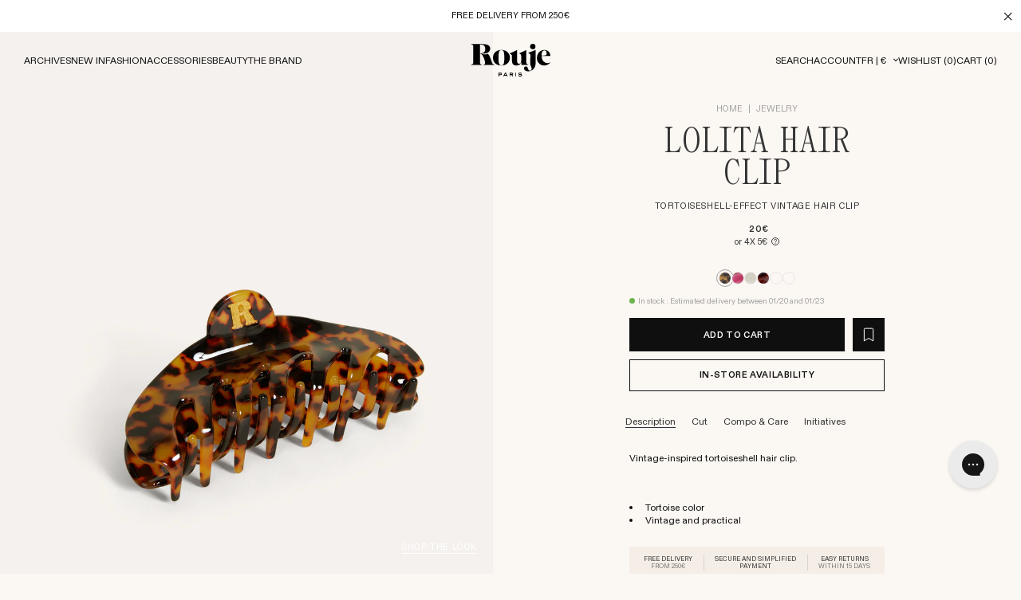

--- FILE ---
content_type: text/html; charset=utf-8
request_url: https://www.rouje.com/en/products/lolita-hair-clip-uni-ecaille
body_size: 81068
content:
<!doctype html>
<html class="no-js" lang="en">
  <head><meta charset="utf-8" />
    <meta http-equiv="X-UA-Compatible" content="IE=edge" />
    <meta name="viewport" content="width=device-width, initial-scale=1.0, user-scalable=no" /><meta name="description" content="Vintage-inspired tortoiseshell hair clip. Tortoise color Vintage and practical" />
<title>Tortoiseshell-effect vintage hair clip | Rouje</title>

    <link rel="preconnect" href="https://cdn.shopify.com" crossorigin /><link rel="canonical" href="https://www.rouje.com/en/products/lolita-hair-clip-uni-ecaille" /><style id="redirection-rules-style">
  html.js body {
    opacity: 0;
    pointer-events: none;
  }
</style>

<script>
  document.documentElement.className = document.documentElement.className.replace('no-js', 'js');
  document.addEventListener('DOMContentLoaded', (event) => {
    const redirectionsRulesStyle = document.getElementById('redirection-rules-style');

    if (document.cookie.match('(^|;)\\s*rouje_disable_redirection\\s*=\\s*([^;]+)')?.pop() || event.isTrusted === false || window.location.search.indexOf('geoip=1') === -1) {
      redirectionsRulesStyle.parentElement.removeChild(redirectionsRulesStyle);
      return;
    }

    const redirectionsRulesCurrentMarketCountries = "[\"FR\"]";
    const redirectionsRulesJson = [{"codes":"FR","url":"https:\/\/fr.rouje.com\/"},{"codes":"CN, MO","url":"https:\/\/cn.rouje.com\/"},{"codes":"ES","url":"https:\/\/es.rouje.com\/"},{"codes":"DE, AT, BE, BG, CY, HR, DK, EE, FI, GR, HU, IE, LV, LT, LU, MT, NL, PL, PT, CZ, RO, SK, SI, SE","url":"https:\/\/www.rouje.com\/"},{"codes":"HK","url":"https:\/\/hk.rouje.com\/"},{"codes":"IT","url":"https:\/\/it.rouje.com\/"},{"codes":"GB","url":"https:\/\/uk.rouje.com\/"},{"codes":"US","url":"https:\/\/us.rouje.com\/"},{"codes":"ZA, AR, AU, BB, BR, BN, CA, CL, CO, KR, AE, GG, IM, IN, ID, IS, IL, JP, JE, MY, MA, MX, NO, NZ, OM, PH, QA, SG, CH, TW, TH, TR, VN","url":"https:\/\/int.rouje.com\/"}];
    const redirectionsRulesCurrentUrl = "products\/lolita-hair-clip-uni-ecaille";

    fetch(`${window.Shopify.routes.root}browsing_context_suggestions.json?country[enabled]=true&country[exclude]=${window.Shopify.country}&language[enabled]=true&language[exclude]=${window.Shopify.language}`).then(response => {
      if (response.ok) {
        return response.json();
      } else {
        redirectionsRulesStyle.parentElement.removeChild(redirectionsRulesStyle);
      }
    }).then(response => {

      let referrerUrl = document.referrer;
      let landingUrl = window.location.href;
      function setRedirectionCookies() {
        if (!document.cookie.split(';').some((item) => item.trim().startsWith('save_referrer_url='))) {
          document.cookie = 'save_referrer_url=' + referrerUrl + '; SameSite=None; domain=.rouje.com; max-age=3600; Secure';
        }
        if (!document.cookie.split(';').some((item) => item.trim().startsWith('save_landing_url='))) {
          document.cookie = 'save_landing_url=' + landingUrl + '; SameSite=None; domain=.rouje.com; max-age=3600; Secure';
        }
      }

      if (redirectionsRulesCurrentMarketCountries.indexOf(response.detected_values.country.handle) === -1 && response.suggestions[0]) {
        const redirectionsRulesForm = `
          <form id="redirection-rules-form" action="/localization" method="POST" hidden>
            <input type="hidden" name="return_to" value="/en/products/lolita-hair-clip-uni-ecaille" />
            <input name="_method" value="PUT" />
            <input name="country_code" value="${response.suggestions[0].parts.country.handle}" />
            <input name="language_code" value="${response.suggestions[0].parts.country.handle}" />
          </form>
        `;

        document.body.insertAdjacentHTML('beforeend', redirectionsRulesForm);
        setRedirectionCookies();
        document.getElementById('redirection-rules-form').submit();
      } else if (redirectionsRulesCurrentMarketCountries.indexOf(response.detected_values.country.handle) === -1) {
        const redirectionRule = redirectionsRulesJson.filter(rule => rule.codes.indexOf(response.detected_values.country.handle) !== -1)[0];
        
        if (redirectionRule) {
          setRedirectionCookies();
          window.location.assign(redirectionRule.url + redirectionsRulesCurrentUrl);
        } else {
          redirectionsRulesStyle.parentElement.removeChild(redirectionsRulesStyle);
        }
      } else {
        redirectionsRulesStyle.parentElement.removeChild(redirectionsRulesStyle);
      }
    });
  });
</script>
<link rel="preload" as="script" href="//www.rouje.com/cdn/shop/t/3/assets/vendors@theme.min.js?v=115226108348243423831753269353">
<link rel="preload" as="script" href="//www.rouje.com/cdn/shop/t/3/assets/theme.min.js?v=115730299311142036151768314848">
<link rel="preload" as="script" href="//www.rouje.com/cdn/shop/t/3/assets/vendors@product.min.js?v=111310100924381485051753269353">
<link rel="preload" as="script" href="//www.rouje.com/cdn/shop/t/3/assets/product.min.js?v=28222307294917517571753269353">
<link rel="preload" as="script" href="//www.rouje.com/cdn/shop/t/3/assets/data-layer.min.js?v=75015821347166974051753269353">

<link href="//www.rouje.com/cdn/shop/t/3/assets/vendors@theme.min.css?v=93280140186968913101753269353" rel="stylesheet" type="text/css" media="all" /> <link href="//www.rouje.com/cdn/shop/t/3/assets/theme.min.css?v=105100374129849786311764858155" rel="stylesheet" type="text/css" media="all" /> <link href="//www.rouje.com/cdn/shop/t/3/assets/vendors@product.min.css?v=40003798999959569541753269353" rel="stylesheet" type="text/css" media="all" /> <link href="//www.rouje.com/cdn/shop/t/3/assets/product.min.css?v=22726684680304376091753269353" rel="stylesheet" type="text/css" media="all" /> <link rel="prefetch" href="//www.rouje.com/cdn/shop/t/3/assets/vendors@account.min.css?v=160863677137495864561753269354" as="style">
<link rel="prefetch" href="//www.rouje.com/cdn/shop/t/3/assets/account.min.css?v=157928147382808651471753269354" as="style">
<script src="//www.rouje.com/cdn/shop/t/3/assets/localization-form.js?v=87435280165412271081749050780" defer="defer"></script>
    <script>
      document.documentElement.className = document.documentElement.className.replace('no-js', 'js');

      window.theme = {
        strings: {
          product: {
            addToCart: "Add to cart",
            preOrder: "Pre-order",
            success: "Product added",
            outOfStock: "Out of stock",
            emailAlert: "Create an alert",
            emailAlertSuccess: "You\u0026#39;re in! We\u0026#39;ll let you know when it\u0026#39;s back.",
            emailAlertError: "Error, please try again.",
            unavailable: "Unavailable"
          },
          newsletter: {
            confirmation: "Thank you for your registration.",
            error: "Error while registering, please try again."
          },
          customers: {
            register: {
              success: "The account has been created, you will be redirected to your account in a few moments.",
              error: "Account creation error",
              errorEmail: "An account already exists with this e-mail address.",
              emailInvite: "An e-mail to activate your account has been sent to you.",
              errorInvite: "An e-mail to activate your account has been sent to you."
            },
            profile: {
              success: "The profile has been updated",
              error: "Error when updating the profile"
            }
          },
          cart: {
            product: "product",
            products: "products",
            priceUnit: "Equal to {{ quantity }}x{{ price_unit }}",
            gift: "gift",
            gifts: "gifts"
          }
        },

        settings: {
          cartDelivery: {
          amount: 25000,
          message: "You are [amount] away from free delivery",
          success: "Congrats! You get free shipping"
        },
          cartDrawer: true,
          uniqartSections: "cart-lines",
          predictiveSearchTypes: "page,article,collection,product",
          shopName: "rouje",
          shopMarket: "fr",
          shopMarketCountries: ["fr"],
          moneyFormat: "{{ amount_with_space_separator }}€",
          moneyWithoutTrailingZeros: true,
          trackingDataLayer: true,
          currentLanguage: "en",
          klaviyoApi : "U7qiHn",
        },

        user: {
          cart: {"note":null,"attributes":{},"original_total_price":0,"total_price":0,"total_discount":0,"total_weight":0.0,"item_count":0,"items":[],"requires_shipping":false,"currency":"EUR","items_subtotal_price":0,"cart_level_discount_applications":[],"checkout_charge_amount":0},
          jwt: null,
          shopLocale: "en"
        },

        routes: {
          rootPath: "\/en\/",
          currentUrl: "\/en\/products\/lolita-hair-clip-uni-ecaille",
          currentFullUrl: "\/en\/products\/lolita-hair-clip-uni-ecaille",
          cartUrl: "\/en\/cart",
          cartAddUrl: "\/en\/cart\/add",
          cartChangeUrl: "\/en\/cart\/change",
          cartClearUrl: "\/en\/cart\/clear",
          cartUpdateUrl: "\/en\/cart\/update",
          predictiveSearchUrl: "\/en\/search\/suggest",
          productPath: "\/en\/products\/",
          productRecommendationsUrl: "\/en\/recommendations\/products",
          searchUrl: "\/en\/search",
          loginUrl: "\/en\/account\/login",
          accountUrl: "\/en\/account",customerApiUrl: "https:\/\/prod-rouje.cosavostra.com\/api\/acf\/customer\/",
        ordersApiUrl: "https:\/\/prod-rouje.cosavostra.com\/api\/orders\/rouje-paris.myshopify.com\/",
          geoipApiUrl: "https:\/\/prod-rouje.cosavostra.com\/geoip\/country"
        }
      };
    </script>
<script type="text/javascript" src="//www.rouje.com/cdn/shop/t/3/assets/vendors@theme.min.js?v=115226108348243423831753269353" defer="defer"></script>
<script type="text/javascript" src="//www.rouje.com/cdn/shop/t/3/assets/theme.min.js?v=115730299311142036151768314848" defer="defer"></script>
<script type="text/javascript" src="//www.rouje.com/cdn/shop/t/3/assets/vendors@product.min.js?v=111310100924381485051753269353" defer="defer"></script>
<script type="text/javascript" src="//www.rouje.com/cdn/shop/t/3/assets/product.min.js?v=28222307294917517571753269353" defer="defer"></script>
<link rel="prefetch" href="//www.rouje.com/cdn/shop/t/3/assets/vendors@account.min.js?v=105388167047427817051753269353" as="script">
<link rel="prefetch" href="//www.rouje.com/cdn/shop/t/3/assets/account.min.js?v=616913057777364961753269354" as="script">
<script type="text/javascript" src="//www.rouje.com/cdn/shop/t/3/assets/data-layer.min.js?v=75015821347166974051753269353" defer="defer"></script>
<script>
  window.dataLayer = window.dataLayer || [];
</script>

<script type="application/json" data-layer-page-details>
  {
    "page_type": "product_page",
    "language": "en",
    "login": false,
    "user_id": "",
    "store": "rouje",
    "new_customer": "",
    "market": "FR"
  }
</script>


      <script>window.performance && window.performance.mark && window.performance.mark('shopify.content_for_header.start');</script><meta id="shopify-digital-wallet" name="shopify-digital-wallet" content="/69929140544/digital_wallets/dialog">
<meta name="shopify-checkout-api-token" content="5ed0d716a1b31f58f24b76fa4b5d3b08">
<meta id="in-context-paypal-metadata" data-shop-id="69929140544" data-venmo-supported="false" data-environment="production" data-locale="en_US" data-paypal-v4="true" data-currency="EUR">
<link rel="alternate" hreflang="x-default" href="https://www.rouje.com/products/lolita-hair-clip-uni-ecaille">
<link rel="alternate" hreflang="en-GB" href="https://www.rouje.com/en-gb/products/lolita-hair-clip-uni-ecaille">
<link rel="alternate" hreflang="it-IT" href="https://www.rouje.com/it-it/products/lolita-hair-clip-uni-ecaille">
<link rel="alternate" hreflang="en-IT" href="https://www.rouje.com/en-it/products/lolita-hair-clip-uni-ecaille">
<link rel="alternate" hreflang="es-ES" href="https://www.rouje.com/es-es/products/lolita-hair-clip-uni-ecaille">
<link rel="alternate" hreflang="en-ES" href="https://www.rouje.com/en-es/products/lolita-hair-clip-uni-ecaille">
<link rel="alternate" hreflang="en-AL" href="https://www.rouje.com/en-eu/products/lolita-hair-clip-uni-ecaille">
<link rel="alternate" hreflang="en-AT" href="https://www.rouje.com/en-eu/products/lolita-hair-clip-uni-ecaille">
<link rel="alternate" hreflang="en-BA" href="https://www.rouje.com/en-eu/products/lolita-hair-clip-uni-ecaille">
<link rel="alternate" hreflang="en-BG" href="https://www.rouje.com/en-eu/products/lolita-hair-clip-uni-ecaille">
<link rel="alternate" hreflang="en-CY" href="https://www.rouje.com/en-eu/products/lolita-hair-clip-uni-ecaille">
<link rel="alternate" hreflang="en-CZ" href="https://www.rouje.com/en-eu/products/lolita-hair-clip-uni-ecaille">
<link rel="alternate" hreflang="en-DK" href="https://www.rouje.com/en-eu/products/lolita-hair-clip-uni-ecaille">
<link rel="alternate" hreflang="en-EE" href="https://www.rouje.com/en-eu/products/lolita-hair-clip-uni-ecaille">
<link rel="alternate" hreflang="en-FI" href="https://www.rouje.com/en-eu/products/lolita-hair-clip-uni-ecaille">
<link rel="alternate" hreflang="en-GR" href="https://www.rouje.com/en-eu/products/lolita-hair-clip-uni-ecaille">
<link rel="alternate" hreflang="en-HR" href="https://www.rouje.com/en-eu/products/lolita-hair-clip-uni-ecaille">
<link rel="alternate" hreflang="en-HU" href="https://www.rouje.com/en-eu/products/lolita-hair-clip-uni-ecaille">
<link rel="alternate" hreflang="en-IE" href="https://www.rouje.com/en-eu/products/lolita-hair-clip-uni-ecaille">
<link rel="alternate" hreflang="en-LT" href="https://www.rouje.com/en-eu/products/lolita-hair-clip-uni-ecaille">
<link rel="alternate" hreflang="en-LU" href="https://www.rouje.com/en-eu/products/lolita-hair-clip-uni-ecaille">
<link rel="alternate" hreflang="en-LV" href="https://www.rouje.com/en-eu/products/lolita-hair-clip-uni-ecaille">
<link rel="alternate" hreflang="en-MC" href="https://www.rouje.com/en-eu/products/lolita-hair-clip-uni-ecaille">
<link rel="alternate" hreflang="en-MD" href="https://www.rouje.com/en-eu/products/lolita-hair-clip-uni-ecaille">
<link rel="alternate" hreflang="en-ME" href="https://www.rouje.com/en-eu/products/lolita-hair-clip-uni-ecaille">
<link rel="alternate" hreflang="en-MK" href="https://www.rouje.com/en-eu/products/lolita-hair-clip-uni-ecaille">
<link rel="alternate" hreflang="en-MT" href="https://www.rouje.com/en-eu/products/lolita-hair-clip-uni-ecaille">
<link rel="alternate" hreflang="en-NL" href="https://www.rouje.com/en-eu/products/lolita-hair-clip-uni-ecaille">
<link rel="alternate" hreflang="en-PL" href="https://www.rouje.com/en-eu/products/lolita-hair-clip-uni-ecaille">
<link rel="alternate" hreflang="en-PT" href="https://www.rouje.com/en-eu/products/lolita-hair-clip-uni-ecaille">
<link rel="alternate" hreflang="en-RO" href="https://www.rouje.com/en-eu/products/lolita-hair-clip-uni-ecaille">
<link rel="alternate" hreflang="en-RS" href="https://www.rouje.com/en-eu/products/lolita-hair-clip-uni-ecaille">
<link rel="alternate" hreflang="en-SE" href="https://www.rouje.com/en-eu/products/lolita-hair-clip-uni-ecaille">
<link rel="alternate" hreflang="en-SI" href="https://www.rouje.com/en-eu/products/lolita-hair-clip-uni-ecaille">
<link rel="alternate" hreflang="en-SK" href="https://www.rouje.com/en-eu/products/lolita-hair-clip-uni-ecaille">
<link rel="alternate" hreflang="en-XK" href="https://www.rouje.com/en-eu/products/lolita-hair-clip-uni-ecaille">
<link rel="alternate" hreflang="de-DE" href="https://www.rouje.com/de-de/products/lolita-hair-clip-uni-ecaille">
<link rel="alternate" hreflang="en-DE" href="https://www.rouje.com/en-de/products/lolita-hair-clip-uni-ecaille">
<link rel="alternate" hreflang="en-AE" href="https://www.rouje.com/en-int/products/lolita-hair-clip-uni-ecaille">
<link rel="alternate" hreflang="es-AE" href="https://www.rouje.com/es-int/products/lolita-hair-clip-uni-ecaille">
<link rel="alternate" hreflang="en-AR" href="https://www.rouje.com/en-int/products/lolita-hair-clip-uni-ecaille">
<link rel="alternate" hreflang="es-AR" href="https://www.rouje.com/es-int/products/lolita-hair-clip-uni-ecaille">
<link rel="alternate" hreflang="en-AU" href="https://www.rouje.com/en-int/products/lolita-hair-clip-uni-ecaille">
<link rel="alternate" hreflang="es-AU" href="https://www.rouje.com/es-int/products/lolita-hair-clip-uni-ecaille">
<link rel="alternate" hreflang="en-BB" href="https://www.rouje.com/en-int/products/lolita-hair-clip-uni-ecaille">
<link rel="alternate" hreflang="es-BB" href="https://www.rouje.com/es-int/products/lolita-hair-clip-uni-ecaille">
<link rel="alternate" hreflang="en-BN" href="https://www.rouje.com/en-int/products/lolita-hair-clip-uni-ecaille">
<link rel="alternate" hreflang="es-BN" href="https://www.rouje.com/es-int/products/lolita-hair-clip-uni-ecaille">
<link rel="alternate" hreflang="en-CA" href="https://www.rouje.com/en-int/products/lolita-hair-clip-uni-ecaille">
<link rel="alternate" hreflang="es-CA" href="https://www.rouje.com/es-int/products/lolita-hair-clip-uni-ecaille">
<link rel="alternate" hreflang="en-CL" href="https://www.rouje.com/en-int/products/lolita-hair-clip-uni-ecaille">
<link rel="alternate" hreflang="es-CL" href="https://www.rouje.com/es-int/products/lolita-hair-clip-uni-ecaille">
<link rel="alternate" hreflang="en-CO" href="https://www.rouje.com/en-int/products/lolita-hair-clip-uni-ecaille">
<link rel="alternate" hreflang="es-CO" href="https://www.rouje.com/es-int/products/lolita-hair-clip-uni-ecaille">
<link rel="alternate" hreflang="en-GG" href="https://www.rouje.com/en-int/products/lolita-hair-clip-uni-ecaille">
<link rel="alternate" hreflang="es-GG" href="https://www.rouje.com/es-int/products/lolita-hair-clip-uni-ecaille">
<link rel="alternate" hreflang="en-ID" href="https://www.rouje.com/en-int/products/lolita-hair-clip-uni-ecaille">
<link rel="alternate" hreflang="es-ID" href="https://www.rouje.com/es-int/products/lolita-hair-clip-uni-ecaille">
<link rel="alternate" hreflang="en-IL" href="https://www.rouje.com/en-int/products/lolita-hair-clip-uni-ecaille">
<link rel="alternate" hreflang="es-IL" href="https://www.rouje.com/es-int/products/lolita-hair-clip-uni-ecaille">
<link rel="alternate" hreflang="en-IM" href="https://www.rouje.com/en-int/products/lolita-hair-clip-uni-ecaille">
<link rel="alternate" hreflang="es-IM" href="https://www.rouje.com/es-int/products/lolita-hair-clip-uni-ecaille">
<link rel="alternate" hreflang="en-IN" href="https://www.rouje.com/en-int/products/lolita-hair-clip-uni-ecaille">
<link rel="alternate" hreflang="es-IN" href="https://www.rouje.com/es-int/products/lolita-hair-clip-uni-ecaille">
<link rel="alternate" hreflang="en-IS" href="https://www.rouje.com/en-int/products/lolita-hair-clip-uni-ecaille">
<link rel="alternate" hreflang="es-IS" href="https://www.rouje.com/es-int/products/lolita-hair-clip-uni-ecaille">
<link rel="alternate" hreflang="en-JE" href="https://www.rouje.com/en-int/products/lolita-hair-clip-uni-ecaille">
<link rel="alternate" hreflang="es-JE" href="https://www.rouje.com/es-int/products/lolita-hair-clip-uni-ecaille">
<link rel="alternate" hreflang="en-JP" href="https://www.rouje.com/en-int/products/lolita-hair-clip-uni-ecaille">
<link rel="alternate" hreflang="es-JP" href="https://www.rouje.com/es-int/products/lolita-hair-clip-uni-ecaille">
<link rel="alternate" hreflang="en-KR" href="https://www.rouje.com/en-int/products/lolita-hair-clip-uni-ecaille">
<link rel="alternate" hreflang="es-KR" href="https://www.rouje.com/es-int/products/lolita-hair-clip-uni-ecaille">
<link rel="alternate" hreflang="en-MA" href="https://www.rouje.com/en-int/products/lolita-hair-clip-uni-ecaille">
<link rel="alternate" hreflang="es-MA" href="https://www.rouje.com/es-int/products/lolita-hair-clip-uni-ecaille">
<link rel="alternate" hreflang="en-MX" href="https://www.rouje.com/en-int/products/lolita-hair-clip-uni-ecaille">
<link rel="alternate" hreflang="es-MX" href="https://www.rouje.com/es-int/products/lolita-hair-clip-uni-ecaille">
<link rel="alternate" hreflang="en-MY" href="https://www.rouje.com/en-int/products/lolita-hair-clip-uni-ecaille">
<link rel="alternate" hreflang="es-MY" href="https://www.rouje.com/es-int/products/lolita-hair-clip-uni-ecaille">
<link rel="alternate" hreflang="en-NO" href="https://www.rouje.com/en-int/products/lolita-hair-clip-uni-ecaille">
<link rel="alternate" hreflang="es-NO" href="https://www.rouje.com/es-int/products/lolita-hair-clip-uni-ecaille">
<link rel="alternate" hreflang="en-NZ" href="https://www.rouje.com/en-int/products/lolita-hair-clip-uni-ecaille">
<link rel="alternate" hreflang="es-NZ" href="https://www.rouje.com/es-int/products/lolita-hair-clip-uni-ecaille">
<link rel="alternate" hreflang="en-OM" href="https://www.rouje.com/en-int/products/lolita-hair-clip-uni-ecaille">
<link rel="alternate" hreflang="es-OM" href="https://www.rouje.com/es-int/products/lolita-hair-clip-uni-ecaille">
<link rel="alternate" hreflang="en-PH" href="https://www.rouje.com/en-int/products/lolita-hair-clip-uni-ecaille">
<link rel="alternate" hreflang="es-PH" href="https://www.rouje.com/es-int/products/lolita-hair-clip-uni-ecaille">
<link rel="alternate" hreflang="en-QA" href="https://www.rouje.com/en-int/products/lolita-hair-clip-uni-ecaille">
<link rel="alternate" hreflang="es-QA" href="https://www.rouje.com/es-int/products/lolita-hair-clip-uni-ecaille">
<link rel="alternate" hreflang="en-SG" href="https://www.rouje.com/en-int/products/lolita-hair-clip-uni-ecaille">
<link rel="alternate" hreflang="es-SG" href="https://www.rouje.com/es-int/products/lolita-hair-clip-uni-ecaille">
<link rel="alternate" hreflang="en-TH" href="https://www.rouje.com/en-int/products/lolita-hair-clip-uni-ecaille">
<link rel="alternate" hreflang="es-TH" href="https://www.rouje.com/es-int/products/lolita-hair-clip-uni-ecaille">
<link rel="alternate" hreflang="en-TR" href="https://www.rouje.com/en-int/products/lolita-hair-clip-uni-ecaille">
<link rel="alternate" hreflang="es-TR" href="https://www.rouje.com/es-int/products/lolita-hair-clip-uni-ecaille">
<link rel="alternate" hreflang="en-TW" href="https://www.rouje.com/en-int/products/lolita-hair-clip-uni-ecaille">
<link rel="alternate" hreflang="es-TW" href="https://www.rouje.com/es-int/products/lolita-hair-clip-uni-ecaille">
<link rel="alternate" hreflang="en-VN" href="https://www.rouje.com/en-int/products/lolita-hair-clip-uni-ecaille">
<link rel="alternate" hreflang="es-VN" href="https://www.rouje.com/es-int/products/lolita-hair-clip-uni-ecaille">
<link rel="alternate" hreflang="en-ZA" href="https://www.rouje.com/en-int/products/lolita-hair-clip-uni-ecaille">
<link rel="alternate" hreflang="es-ZA" href="https://www.rouje.com/es-int/products/lolita-hair-clip-uni-ecaille">
<link rel="alternate" hreflang="fr-BE" href="https://www.rouje.com/fr-be/products/lolita-hair-clip-uni-ecaille">
<link rel="alternate" hreflang="en-BE" href="https://www.rouje.com/en-be/products/lolita-hair-clip-uni-ecaille">
<link rel="alternate" hreflang="fr-CH" href="https://www.rouje.com/fr-ch/products/lolita-hair-clip-uni-ecaille">
<link rel="alternate" hreflang="en-CH" href="https://www.rouje.com/en-ch/products/lolita-hair-clip-uni-ecaille">
<link rel="alternate" hreflang="de-CH" href="https://www.rouje.com/de-ch/products/lolita-hair-clip-uni-ecaille">
<link rel="alternate" hreflang="fr-FR" href="https://www.rouje.com/products/lolita-hair-clip-uni-ecaille">
<link rel="alternate" hreflang="en-FR" href="https://www.rouje.com/en/products/lolita-hair-clip-uni-ecaille">
<link rel="alternate" type="application/json+oembed" href="https://www.rouje.com/en/products/lolita-hair-clip-uni-ecaille.oembed">
<script async="async" src="/checkouts/internal/preloads.js?locale=en-FR"></script>
<script id="shopify-features" type="application/json">{"accessToken":"5ed0d716a1b31f58f24b76fa4b5d3b08","betas":["rich-media-storefront-analytics"],"domain":"www.rouje.com","predictiveSearch":true,"shopId":69929140544,"locale":"en"}</script>
<script>var Shopify = Shopify || {};
Shopify.shop = "rouje-paris.myshopify.com";
Shopify.locale = "en";
Shopify.currency = {"active":"EUR","rate":"1.0"};
Shopify.country = "FR";
Shopify.theme = {"name":"Rouje - [PROD]","id":141227950400,"schema_name":"Rouje","schema_version":"4.0.0","theme_store_id":null,"role":"main"};
Shopify.theme.handle = "null";
Shopify.theme.style = {"id":null,"handle":null};
Shopify.cdnHost = "www.rouje.com/cdn";
Shopify.routes = Shopify.routes || {};
Shopify.routes.root = "/en/";</script>
<script type="module">!function(o){(o.Shopify=o.Shopify||{}).modules=!0}(window);</script>
<script>!function(o){function n(){var o=[];function n(){o.push(Array.prototype.slice.apply(arguments))}return n.q=o,n}var t=o.Shopify=o.Shopify||{};t.loadFeatures=n(),t.autoloadFeatures=n()}(window);</script>
<script id="shop-js-analytics" type="application/json">{"pageType":"product"}</script>
<script defer="defer" async type="module" src="//www.rouje.com/cdn/shopifycloud/shop-js/modules/v2/client.init-shop-cart-sync_C5BV16lS.en.esm.js"></script>
<script defer="defer" async type="module" src="//www.rouje.com/cdn/shopifycloud/shop-js/modules/v2/chunk.common_CygWptCX.esm.js"></script>
<script type="module">
  await import("//www.rouje.com/cdn/shopifycloud/shop-js/modules/v2/client.init-shop-cart-sync_C5BV16lS.en.esm.js");
await import("//www.rouje.com/cdn/shopifycloud/shop-js/modules/v2/chunk.common_CygWptCX.esm.js");

  window.Shopify.SignInWithShop?.initShopCartSync?.({"fedCMEnabled":true,"windoidEnabled":true});

</script>
<script>(function() {
  var isLoaded = false;
  function asyncLoad() {
    if (isLoaded) return;
    isLoaded = true;
    var urls = ["https:\/\/cdn.shipup.co\/latest_v2\/shipup-shopify.js?shop=rouje-paris.myshopify.com","https:\/\/cdn.shopify.com\/s\/files\/1\/0699\/2914\/0544\/t\/3\/assets\/zendesk-embeddable.js?v=1695194187\u0026shop=rouje-paris.myshopify.com","https:\/\/storage.googleapis.com\/quanticfyscripts01\/quantag\/script.js?shop=rouje-paris.myshopify.com","https:\/\/ecom-app.rakutenadvertising.io\/rakuten_advertising.js?shop=rouje-paris.myshopify.com","https:\/\/tag.rmp.rakuten.com\/127053.ct.js?shop=rouje-paris.myshopify.com","\/\/cdn.shopify.com\/proxy\/fa09f282ba8f4f7bb718f51118d776cc8a7f0cc8e90c1ae4e682999006b52662\/web.baback.co\/internal\/v2\/shopify-embed?shop=rouje-paris.myshopify.com\u0026sp-cache-control=cHVibGljLCBtYXgtYWdlPTkwMA"];
    for (var i = 0; i < urls.length; i++) {
      var s = document.createElement('script');
      s.type = 'text/javascript';
      s.async = true;
      s.src = urls[i];
      var x = document.getElementsByTagName('script')[0];
      x.parentNode.insertBefore(s, x);
    }
  };
  if(window.attachEvent) {
    window.attachEvent('onload', asyncLoad);
  } else {
    window.addEventListener('load', asyncLoad, false);
  }
})();</script>
<script id="__st">var __st={"a":69929140544,"offset":3600,"reqid":"c10bebfd-d285-48dd-8e8f-d01f5be65c5d-1768734029","pageurl":"www.rouje.com\/en\/products\/lolita-hair-clip-uni-ecaille","u":"dfb799812e3d","p":"product","rtyp":"product","rid":8413579379016};</script>
<script>window.ShopifyPaypalV4VisibilityTracking = true;</script>
<script id="captcha-bootstrap">!function(){'use strict';const t='contact',e='account',n='new_comment',o=[[t,t],['blogs',n],['comments',n],[t,'customer']],c=[[e,'customer_login'],[e,'guest_login'],[e,'recover_customer_password'],[e,'create_customer']],r=t=>t.map((([t,e])=>`form[action*='/${t}']:not([data-nocaptcha='true']) input[name='form_type'][value='${e}']`)).join(','),a=t=>()=>t?[...document.querySelectorAll(t)].map((t=>t.form)):[];function s(){const t=[...o],e=r(t);return a(e)}const i='password',u='form_key',d=['recaptcha-v3-token','g-recaptcha-response','h-captcha-response',i],f=()=>{try{return window.sessionStorage}catch{return}},m='__shopify_v',_=t=>t.elements[u];function p(t,e,n=!1){try{const o=window.sessionStorage,c=JSON.parse(o.getItem(e)),{data:r}=function(t){const{data:e,action:n}=t;return t[m]||n?{data:e,action:n}:{data:t,action:n}}(c);for(const[e,n]of Object.entries(r))t.elements[e]&&(t.elements[e].value=n);n&&o.removeItem(e)}catch(o){console.error('form repopulation failed',{error:o})}}const l='form_type',E='cptcha';function T(t){t.dataset[E]=!0}const w=window,h=w.document,L='Shopify',v='ce_forms',y='captcha';let A=!1;((t,e)=>{const n=(g='f06e6c50-85a8-45c8-87d0-21a2b65856fe',I='https://cdn.shopify.com/shopifycloud/storefront-forms-hcaptcha/ce_storefront_forms_captcha_hcaptcha.v1.5.2.iife.js',D={infoText:'Protected by hCaptcha',privacyText:'Privacy',termsText:'Terms'},(t,e,n)=>{const o=w[L][v],c=o.bindForm;if(c)return c(t,g,e,D).then(n);var r;o.q.push([[t,g,e,D],n]),r=I,A||(h.body.append(Object.assign(h.createElement('script'),{id:'captcha-provider',async:!0,src:r})),A=!0)});var g,I,D;w[L]=w[L]||{},w[L][v]=w[L][v]||{},w[L][v].q=[],w[L][y]=w[L][y]||{},w[L][y].protect=function(t,e){n(t,void 0,e),T(t)},Object.freeze(w[L][y]),function(t,e,n,w,h,L){const[v,y,A,g]=function(t,e,n){const i=e?o:[],u=t?c:[],d=[...i,...u],f=r(d),m=r(i),_=r(d.filter((([t,e])=>n.includes(e))));return[a(f),a(m),a(_),s()]}(w,h,L),I=t=>{const e=t.target;return e instanceof HTMLFormElement?e:e&&e.form},D=t=>v().includes(t);t.addEventListener('submit',(t=>{const e=I(t);if(!e)return;const n=D(e)&&!e.dataset.hcaptchaBound&&!e.dataset.recaptchaBound,o=_(e),c=g().includes(e)&&(!o||!o.value);(n||c)&&t.preventDefault(),c&&!n&&(function(t){try{if(!f())return;!function(t){const e=f();if(!e)return;const n=_(t);if(!n)return;const o=n.value;o&&e.removeItem(o)}(t);const e=Array.from(Array(32),(()=>Math.random().toString(36)[2])).join('');!function(t,e){_(t)||t.append(Object.assign(document.createElement('input'),{type:'hidden',name:u})),t.elements[u].value=e}(t,e),function(t,e){const n=f();if(!n)return;const o=[...t.querySelectorAll(`input[type='${i}']`)].map((({name:t})=>t)),c=[...d,...o],r={};for(const[a,s]of new FormData(t).entries())c.includes(a)||(r[a]=s);n.setItem(e,JSON.stringify({[m]:1,action:t.action,data:r}))}(t,e)}catch(e){console.error('failed to persist form',e)}}(e),e.submit())}));const S=(t,e)=>{t&&!t.dataset[E]&&(n(t,e.some((e=>e===t))),T(t))};for(const o of['focusin','change'])t.addEventListener(o,(t=>{const e=I(t);D(e)&&S(e,y())}));const B=e.get('form_key'),M=e.get(l),P=B&&M;t.addEventListener('DOMContentLoaded',(()=>{const t=y();if(P)for(const e of t)e.elements[l].value===M&&p(e,B);[...new Set([...A(),...v().filter((t=>'true'===t.dataset.shopifyCaptcha))])].forEach((e=>S(e,t)))}))}(h,new URLSearchParams(w.location.search),n,t,e,['guest_login'])})(!1,!0)}();</script>
<script integrity="sha256-4kQ18oKyAcykRKYeNunJcIwy7WH5gtpwJnB7kiuLZ1E=" data-source-attribution="shopify.loadfeatures" defer="defer" src="//www.rouje.com/cdn/shopifycloud/storefront/assets/storefront/load_feature-a0a9edcb.js" crossorigin="anonymous"></script>
<script data-source-attribution="shopify.dynamic_checkout.dynamic.init">var Shopify=Shopify||{};Shopify.PaymentButton=Shopify.PaymentButton||{isStorefrontPortableWallets:!0,init:function(){window.Shopify.PaymentButton.init=function(){};var t=document.createElement("script");t.src="https://www.rouje.com/cdn/shopifycloud/portable-wallets/latest/portable-wallets.en.js",t.type="module",document.head.appendChild(t)}};
</script>
<script data-source-attribution="shopify.dynamic_checkout.buyer_consent">
  function portableWalletsHideBuyerConsent(e){var t=document.getElementById("shopify-buyer-consent"),n=document.getElementById("shopify-subscription-policy-button");t&&n&&(t.classList.add("hidden"),t.setAttribute("aria-hidden","true"),n.removeEventListener("click",e))}function portableWalletsShowBuyerConsent(e){var t=document.getElementById("shopify-buyer-consent"),n=document.getElementById("shopify-subscription-policy-button");t&&n&&(t.classList.remove("hidden"),t.removeAttribute("aria-hidden"),n.addEventListener("click",e))}window.Shopify?.PaymentButton&&(window.Shopify.PaymentButton.hideBuyerConsent=portableWalletsHideBuyerConsent,window.Shopify.PaymentButton.showBuyerConsent=portableWalletsShowBuyerConsent);
</script>
<script data-source-attribution="shopify.dynamic_checkout.cart.bootstrap">document.addEventListener("DOMContentLoaded",(function(){function t(){return document.querySelector("shopify-accelerated-checkout-cart, shopify-accelerated-checkout")}if(t())Shopify.PaymentButton.init();else{new MutationObserver((function(e,n){t()&&(Shopify.PaymentButton.init(),n.disconnect())})).observe(document.body,{childList:!0,subtree:!0})}}));
</script>
<link id="shopify-accelerated-checkout-styles" rel="stylesheet" media="screen" href="https://www.rouje.com/cdn/shopifycloud/portable-wallets/latest/accelerated-checkout-backwards-compat.css" crossorigin="anonymous">
<style id="shopify-accelerated-checkout-cart">
        #shopify-buyer-consent {
  margin-top: 1em;
  display: inline-block;
  width: 100%;
}

#shopify-buyer-consent.hidden {
  display: none;
}

#shopify-subscription-policy-button {
  background: none;
  border: none;
  padding: 0;
  text-decoration: underline;
  font-size: inherit;
  cursor: pointer;
}

#shopify-subscription-policy-button::before {
  box-shadow: none;
}

      </style>

<script>window.performance && window.performance.mark && window.performance.mark('shopify.content_for_header.end');</script>
<!-- Google Tag Manager -->
<script>(function(w,d,s,l,i){w[l]=w[l]||[];w[l].push({'gtm.start':
new Date().getTime(),event:'gtm.js'});var f=d.getElementsByTagName(s)[0],
j=d.createElement(s),dl=l!='dataLayer'?'&l='+l:'';j.async=true;j.src=
'https://www.googletagmanager.com/gtm.js?id='+i+dl;f.parentNode.insertBefore(j,f);
})(window,document,'script','dataLayer','GTM-W8RRQQRW');</script>
<!-- End Google Tag Manager -->

<!-- Clarity -->
<script type="text/javascript">
(function(c,l,a,r,i,t,y){
c[a]=c[a]||function(){(c[a].q=c[a].q||[]).push(arguments)};
t=l.createElement(r);t.async=1;t.src="https://www.clarity.ms/tag/"+i;
y=l.getElementsByTagName(r)[0];y.parentNode.insertBefore(t,y);
})(window, document, "clarity", "script", "ourchz3wsh");
</script>
<!-- End Clarity -->
<link rel="icon" href="//www.rouje.com/cdn/shop/files/LOGO_R_97edb06f-893c-4291-8560-01df2a9ec985.png?crop=center&height=32&v=1763136996&width=32" type="image/png">


<meta property="og:site_name" content="Rouje">
<meta property="og:url" content="https://www.rouje.com/en/products/lolita-hair-clip-uni-ecaille">
<meta property="og:title" content="LOLITA hair clip">
<meta property="og:type" content="product">
<meta property="og:description" content="Vintage-inspired tortoiseshell hair clip. Tortoise color Vintage and practical"><meta property="product:availability" content="instock">
  <meta property="product:price:amount" content="20,00">
  <meta property="product:price:currency" content="EUR"><meta property="og:image" content="https://www.rouje.com/cdn/shop/files/LOLITA_UNIECAILLE.jpg?crop=center&height=600&v=1768321407&width=1200">
      <meta property="og:image:secure_url" content="https://www.rouje.com/cdn/shop/files/LOLITA_UNIECAILLE.jpg?crop=center&height=600&v=1768321407&width=1200">
      <meta property="og:image:width" content="1200">
      <meta property="og:image:height" content="600">
      <meta property="og:image:alt" content="LOLITA hair clip"><meta property="og:image" content="https://www.rouje.com/cdn/shop/files/ROUGE-LALY-NOIR_MARILYN_LOLITA_0239.jpg?crop=center&height=600&v=1768321407&width=1200">
      <meta property="og:image:secure_url" content="https://www.rouje.com/cdn/shop/files/ROUGE-LALY-NOIR_MARILYN_LOLITA_0239.jpg?crop=center&height=600&v=1768321407&width=1200">
      <meta property="og:image:width" content="1200">
      <meta property="og:image:height" content="600">
      <meta property="og:image:alt" content="LOLITA hair clip">

<meta name="twitter:site" content="@">
<meta name="twitter:card" content="summary_large_image">
<meta name="twitter:title" content="LOLITA hair clip">
<meta name="twitter:description" content="Vintage-inspired tortoiseshell hair clip. Tortoise color Vintage and practical">
<script type="text/javascript">
        (function(c,l,a,r,i,t,y){
            c[a]=c[a]||function(){(c[a].q=c[a].q||[]).push(arguments)};
            t=l.createElement(r);t.async=1;t.src="https://www.clarity.ms/tag/"+i;
            y=l.getElementsByTagName(r)[0];y.parentNode.insertBefore(t,y);
        })(window, document, "clarity", "script", "sc9743gbap");
    </script>

  <!-- BEGIN app block: shopify://apps/eg-auto-add-to-cart/blocks/app-embed/0f7d4f74-1e89-4820-aec4-6564d7e535d2 -->










  
    <script
      async
      type="text/javascript"
      src="https://cdn.506.io/eg/script.js?shop=rouje-paris.myshopify.com&v=7"
    ></script>
  



  <meta id="easygift-shop" itemid="c2hvcF8kXzE3Njg3MzQwMzA=" content="{&quot;isInstalled&quot;:true,&quot;installedOn&quot;:&quot;2023-10-05T14:26:45.750Z&quot;,&quot;appVersion&quot;:&quot;3.0&quot;,&quot;subscriptionName&quot;:&quot;Unlimited&quot;,&quot;cartAnalytics&quot;:true,&quot;freeTrialEndsOn&quot;:null,&quot;settings&quot;:{&quot;reminderBannerStyle&quot;:{&quot;position&quot;:{&quot;horizontal&quot;:&quot;right&quot;,&quot;vertical&quot;:&quot;bottom&quot;},&quot;imageUrl&quot;:null,&quot;closingMode&quot;:&quot;doNotAutoClose&quot;,&quot;cssStyles&quot;:&quot;&quot;,&quot;displayAfter&quot;:5,&quot;headerText&quot;:&quot;&quot;,&quot;primaryColor&quot;:&quot;#000000&quot;,&quot;reshowBannerAfter&quot;:&quot;everyNewSession&quot;,&quot;selfcloseAfter&quot;:5,&quot;showImage&quot;:false,&quot;subHeaderText&quot;:&quot;&quot;},&quot;addedItemIdentifier&quot;:&quot;_Gifted&quot;,&quot;ignoreOtherAppLineItems&quot;:null,&quot;customVariantsInfoLifetimeMins&quot;:1440,&quot;redirectPath&quot;:null,&quot;ignoreNonStandardCartRequests&quot;:false,&quot;bannerStyle&quot;:{&quot;position&quot;:{&quot;horizontal&quot;:&quot;right&quot;,&quot;vertical&quot;:&quot;bottom&quot;},&quot;cssStyles&quot;:null,&quot;primaryColor&quot;:&quot;#000000&quot;},&quot;themePresetId&quot;:null,&quot;notificationStyle&quot;:{&quot;position&quot;:{&quot;horizontal&quot;:null,&quot;vertical&quot;:null},&quot;cssStyles&quot;:null,&quot;duration&quot;:null,&quot;hasCustomizations&quot;:false,&quot;primaryColor&quot;:null},&quot;fetchCartData&quot;:false,&quot;useLocalStorage&quot;:{&quot;enabled&quot;:false,&quot;expiryMinutes&quot;:null},&quot;popupStyle&quot;:{&quot;closeModalOutsideClick&quot;:true,&quot;priceShowZeroDecimals&quot;:true,&quot;addButtonText&quot;:null,&quot;cssStyles&quot;:null,&quot;dismissButtonText&quot;:null,&quot;hasCustomizations&quot;:false,&quot;imageUrl&quot;:null,&quot;outOfStockButtonText&quot;:null,&quot;primaryColor&quot;:null,&quot;secondaryColor&quot;:null,&quot;subscriptionLabel&quot;:&quot;Subscription Plan&quot;,&quot;showProductLink&quot;:false},&quot;refreshAfterBannerClick&quot;:false,&quot;disableReapplyRules&quot;:false,&quot;disableReloadOnFailedAddition&quot;:false,&quot;autoReloadCartPage&quot;:false,&quot;ajaxRedirectPath&quot;:null,&quot;allowSimultaneousRequests&quot;:false,&quot;applyRulesOnCheckout&quot;:false,&quot;enableCartCtrlOverrides&quot;:true,&quot;customRedirectFromCart&quot;:null,&quot;scriptSettings&quot;:{&quot;branding&quot;:{&quot;removalRequestSent&quot;:null,&quot;show&quot;:false},&quot;productPageRedirection&quot;:{&quot;enabled&quot;:false,&quot;products&quot;:[],&quot;redirectionURL&quot;:&quot;\/&quot;},&quot;debugging&quot;:{&quot;enabled&quot;:false,&quot;enabledOn&quot;:null,&quot;stringifyObj&quot;:false},&quot;customCSS&quot;:null,&quot;fetchProductInfoFromSavedDomain&quot;:false,&quot;enableBuyNowInterceptions&quot;:false,&quot;removeProductsAddedFromExpiredRules&quot;:false,&quot;useFinalPrice&quot;:false,&quot;hideGiftedPropertyText&quot;:false,&quot;fetchCartDataBeforeRequest&quot;:false,&quot;decodePayload&quot;:false,&quot;delayUpdates&quot;:2000,&quot;hideAlertsOnFrontend&quot;:false,&quot;removeEGPropertyFromSplitActionLineItems&quot;:false},&quot;accessToEnterprise&quot;:false},&quot;translations&quot;:null,&quot;defaultLocale&quot;:&quot;en&quot;,&quot;shopDomain&quot;:&quot;www.rouje.com&quot;}">


<script defer>
  (async function() {
    try {

      const blockVersion = "v3"
      if (blockVersion != "v3") {
        return
      }

      let metaErrorFlag = false;
      if (metaErrorFlag) {
        return
      }

      // Parse metafields as JSON
      const metafields = {};

      // Process metafields in JavaScript
      let savedRulesArray = [];
      for (const [key, value] of Object.entries(metafields)) {
        if (value) {
          for (const prop in value) {
            // avoiding Object.Keys for performance gain -- no need to make an array of keys.
            savedRulesArray.push(value);
            break;
          }
        }
      }

      const metaTag = document.createElement('meta');
      metaTag.id = 'easygift-rules';
      metaTag.content = JSON.stringify(savedRulesArray);
      metaTag.setAttribute('itemid', 'cnVsZXNfJF8xNzY4NzM0MDMw');

      document.head.appendChild(metaTag);
      } catch (err) {
        
      }
  })();
</script>


  <script
    type="text/javascript"
    defer
  >

    (function () {
      try {
        window.EG_INFO = window.EG_INFO || {};
        var shopInfo = {"isInstalled":true,"installedOn":"2023-10-05T14:26:45.750Z","appVersion":"3.0","subscriptionName":"Unlimited","cartAnalytics":true,"freeTrialEndsOn":null,"settings":{"reminderBannerStyle":{"position":{"horizontal":"right","vertical":"bottom"},"imageUrl":null,"closingMode":"doNotAutoClose","cssStyles":"","displayAfter":5,"headerText":"","primaryColor":"#000000","reshowBannerAfter":"everyNewSession","selfcloseAfter":5,"showImage":false,"subHeaderText":""},"addedItemIdentifier":"_Gifted","ignoreOtherAppLineItems":null,"customVariantsInfoLifetimeMins":1440,"redirectPath":null,"ignoreNonStandardCartRequests":false,"bannerStyle":{"position":{"horizontal":"right","vertical":"bottom"},"cssStyles":null,"primaryColor":"#000000"},"themePresetId":null,"notificationStyle":{"position":{"horizontal":null,"vertical":null},"cssStyles":null,"duration":null,"hasCustomizations":false,"primaryColor":null},"fetchCartData":false,"useLocalStorage":{"enabled":false,"expiryMinutes":null},"popupStyle":{"closeModalOutsideClick":true,"priceShowZeroDecimals":true,"addButtonText":null,"cssStyles":null,"dismissButtonText":null,"hasCustomizations":false,"imageUrl":null,"outOfStockButtonText":null,"primaryColor":null,"secondaryColor":null,"subscriptionLabel":"Subscription Plan","showProductLink":false},"refreshAfterBannerClick":false,"disableReapplyRules":false,"disableReloadOnFailedAddition":false,"autoReloadCartPage":false,"ajaxRedirectPath":null,"allowSimultaneousRequests":false,"applyRulesOnCheckout":false,"enableCartCtrlOverrides":true,"customRedirectFromCart":null,"scriptSettings":{"branding":{"removalRequestSent":null,"show":false},"productPageRedirection":{"enabled":false,"products":[],"redirectionURL":"\/"},"debugging":{"enabled":false,"enabledOn":null,"stringifyObj":false},"customCSS":null,"fetchProductInfoFromSavedDomain":false,"enableBuyNowInterceptions":false,"removeProductsAddedFromExpiredRules":false,"useFinalPrice":false,"hideGiftedPropertyText":false,"fetchCartDataBeforeRequest":false,"decodePayload":false,"delayUpdates":2000,"hideAlertsOnFrontend":false,"removeEGPropertyFromSplitActionLineItems":false},"accessToEnterprise":false},"translations":null,"defaultLocale":"en","shopDomain":"www.rouje.com"};
        var productRedirectionEnabled = shopInfo.settings.scriptSettings.productPageRedirection.enabled;
        if (["Unlimited", "Enterprise"].includes(shopInfo.subscriptionName) && productRedirectionEnabled) {
          var products = shopInfo.settings.scriptSettings.productPageRedirection.products;
          if (products.length > 0) {
            var productIds = products.map(function(prod) {
              var productGid = prod.id;
              var productIdNumber = parseInt(productGid.split('/').pop());
              return productIdNumber;
            });
            var productInfo = {"id":8413579379016,"title":"LOLITA hair clip","handle":"lolita-hair-clip-uni-ecaille","description":"\u003cp\u003e\u003cspan data-teams=\"true\"\u003e\u003cspan dir=\"ltr\" class=\"ui-provider a b c d e f g h i j k l m n o p q r s t u v w x y z ab ac ae af ag ah ai aj ak\"\u003eVintage-inspired tortoiseshell hair clip.\u003c\/span\u003e\u003c\/span\u003e\u003cbr\u003e\u003cbr\u003e\u003c\/p\u003e\n\u003cul\u003e\n\u003cli\u003eTortoise color\u003c\/li\u003e\n\u003cli\u003eVintage and practical\u003c\/li\u003e\n\u003c\/ul\u003e","published_at":"2024-02-01T16:13:51+01:00","created_at":"2023-05-04T20:56:06+02:00","vendor":"Rouje","type":"Accessories","tags":["access-reconduitsE25","beauty","collection_e22","collection_e22_beachwear","couleurY2_ecaille","D1-PICS","drop_beachwear","E26ALL","famille_taxe_nor","family_accessoiredivers","H23ALL","highstock-more200","highstock-pics-2","imprime_couleurY2_ecaille","LOLITA-UNIECAILLE","made-in-china","produit_magento","PROMO_HB","PROMO_OK","reconduit_e26","reconduit_e26_drop1","reconduit_h24_drop1","reconduit_h25","reconduit_h25_drop1","RED","regroupement_couleur_","regroupement_couleur_Beige","retail-only","sub_family_barrette","top_seller","toreview","univers_accessoire"],"price":2000,"price_min":2000,"price_max":2000,"available":true,"price_varies":false,"compare_at_price":2000,"compare_at_price_min":2000,"compare_at_price_max":2000,"compare_at_price_varies":false,"variants":[{"id":46691022438728,"title":"Tortoise \/ TU","option1":"Tortoise","option2":"TU","option3":null,"sku":"LOLITA-UNIECAILLE-TU","requires_shipping":true,"taxable":true,"featured_image":null,"available":true,"name":"LOLITA hair clip - Tortoise \/ TU","public_title":"Tortoise \/ TU","options":["Tortoise","TU"],"price":2000,"weight":5,"compare_at_price":2000,"inventory_management":"shopify","barcode":"3665385187219","requires_selling_plan":false,"selling_plan_allocations":[],"quantity_rule":{"min":1,"max":null,"increment":1}}],"images":["\/\/www.rouje.com\/cdn\/shop\/files\/LOLITA_UNIECAILLE.jpg?v=1768321407","\/\/www.rouje.com\/cdn\/shop\/files\/ROUGE-LALY-NOIR_MARILYN_LOLITA_0239.jpg?v=1768321407"],"featured_image":"\/\/www.rouje.com\/cdn\/shop\/files\/LOLITA_UNIECAILLE.jpg?v=1768321407","options":["Color","Size"],"media":[{"alt":null,"id":59460036362568,"position":1,"preview_image":{"aspect_ratio":0.75,"height":2000,"width":1500,"src":"\/\/www.rouje.com\/cdn\/shop\/files\/LOLITA_UNIECAILLE.jpg?v=1768321407"},"aspect_ratio":0.75,"height":2000,"media_type":"image","src":"\/\/www.rouje.com\/cdn\/shop\/files\/LOLITA_UNIECAILLE.jpg?v=1768321407","width":1500},{"alt":null,"id":47653538169160,"position":2,"preview_image":{"aspect_ratio":0.75,"height":2000,"width":1500,"src":"\/\/www.rouje.com\/cdn\/shop\/files\/ROUGE-LALY-NOIR_MARILYN_LOLITA_0239.jpg?v=1768321407"},"aspect_ratio":0.75,"height":2000,"media_type":"image","src":"\/\/www.rouje.com\/cdn\/shop\/files\/ROUGE-LALY-NOIR_MARILYN_LOLITA_0239.jpg?v=1768321407","width":1500}],"requires_selling_plan":false,"selling_plan_groups":[],"content":"\u003cp\u003e\u003cspan data-teams=\"true\"\u003e\u003cspan dir=\"ltr\" class=\"ui-provider a b c d e f g h i j k l m n o p q r s t u v w x y z ab ac ae af ag ah ai aj ak\"\u003eVintage-inspired tortoiseshell hair clip.\u003c\/span\u003e\u003c\/span\u003e\u003cbr\u003e\u003cbr\u003e\u003c\/p\u003e\n\u003cul\u003e\n\u003cli\u003eTortoise color\u003c\/li\u003e\n\u003cli\u003eVintage and practical\u003c\/li\u003e\n\u003c\/ul\u003e"};
            var isProductInList = productIds.includes(productInfo.id);
            if (isProductInList) {
              var redirectionURL = shopInfo.settings.scriptSettings.productPageRedirection.redirectionURL;
              if (redirectionURL) {
                window.location = redirectionURL;
              }
            }
          }
        }

        

          var rawPriceString = "20,00";
    
          rawPriceString = rawPriceString.trim();
    
          var normalisedPrice;

          function processNumberString(str) {
            // Helper to find the rightmost index of '.', ',' or "'"
            const lastDot = str.lastIndexOf('.');
            const lastComma = str.lastIndexOf(',');
            const lastApostrophe = str.lastIndexOf("'");
            const lastIndex = Math.max(lastDot, lastComma, lastApostrophe);

            // If no punctuation, remove any stray spaces and return
            if (lastIndex === -1) {
              return str.replace(/[.,'\s]/g, '');
            }

            // Extract parts
            const before = str.slice(0, lastIndex).replace(/[.,'\s]/g, '');
            const after = str.slice(lastIndex + 1).replace(/[.,'\s]/g, '');

            // If the after part is 1 or 2 digits, treat as decimal
            if (after.length > 0 && after.length <= 2) {
              return `${before}.${after}`;
            }

            // Otherwise treat as integer with thousands separator removed
            return before + after;
          }

          normalisedPrice = processNumberString(rawPriceString)

          window.EG_INFO["46691022438728"] = {
            "price": `${normalisedPrice}`,
            "presentmentPrices": {
              "edges": [
                {
                  "node": {
                    "price": {
                      "amount": `${normalisedPrice}`,
                      "currencyCode": "EUR"
                    }
                  }
                }
              ]
            },
            "sellingPlanGroups": {
              "edges": [
                
              ]
            },
            "product": {
              "id": "gid://shopify/Product/8413579379016",
              "tags": ["access-reconduitsE25","beauty","collection_e22","collection_e22_beachwear","couleurY2_ecaille","D1-PICS","drop_beachwear","E26ALL","famille_taxe_nor","family_accessoiredivers","H23ALL","highstock-more200","highstock-pics-2","imprime_couleurY2_ecaille","LOLITA-UNIECAILLE","made-in-china","produit_magento","PROMO_HB","PROMO_OK","reconduit_e26","reconduit_e26_drop1","reconduit_h24_drop1","reconduit_h25","reconduit_h25_drop1","RED","regroupement_couleur_","regroupement_couleur_Beige","retail-only","sub_family_barrette","top_seller","toreview","univers_accessoire"],
              "collections": {
                "pageInfo": {
                  "hasNextPage": false
                },
                "edges": [
                  
                    {
                      "node": {
                        "id": "gid://shopify/Collection/600796332360"
                      }
                    },
                  
                    {
                      "node": {
                        "id": "gid://shopify/Collection/606019617096"
                      }
                    },
                  
                    {
                      "node": {
                        "id": "gid://shopify/Collection/436302774592"
                      }
                    },
                  
                    {
                      "node": {
                        "id": "gid://shopify/Collection/611050389832"
                      }
                    },
                  
                    {
                      "node": {
                        "id": "gid://shopify/Collection/637969760584"
                      }
                    },
                  
                    {
                      "node": {
                        "id": "gid://shopify/Collection/606563402056"
                      }
                    },
                  
                    {
                      "node": {
                        "id": "gid://shopify/Collection/636840280392"
                      }
                    },
                  
                    {
                      "node": {
                        "id": "gid://shopify/Collection/443061928256"
                      }
                    },
                  
                    {
                      "node": {
                        "id": "gid://shopify/Collection/655053521224"
                      }
                    },
                  
                    {
                      "node": {
                        "id": "gid://shopify/Collection/606264885576"
                      }
                    },
                  
                    {
                      "node": {
                        "id": "gid://shopify/Collection/631028973896"
                      }
                    }
                  
                ]
              }
            },
            "id": "46691022438728",
            "timestamp": 1768734030
          };
        
      } catch(err) {
      return
    }})()
  </script>



<!-- END app block --><!-- BEGIN app block: shopify://apps/gorgias-live-chat-helpdesk/blocks/gorgias/a66db725-7b96-4e3f-916e-6c8e6f87aaaa -->
<script defer data-gorgias-loader-chat src="https://config.gorgias.chat/bundle-loader/shopify/rouje-paris.myshopify.com"></script>


<script defer data-gorgias-loader-convert  src="https://cdn.9gtb.com/loader.js"></script>


<script defer data-gorgias-loader-mailto-replace  src="https://config.gorgias.help/api/contact-forms/replace-mailto-script.js?shopName=rouje-paris"></script>


<!-- END app block --><!-- BEGIN app block: shopify://apps/klaviyo-email-marketing-sms/blocks/klaviyo-onsite-embed/2632fe16-c075-4321-a88b-50b567f42507 -->












  <script async src="https://static.klaviyo.com/onsite/js/U7qiHn/klaviyo.js?company_id=U7qiHn"></script>
  <script>!function(){if(!window.klaviyo){window._klOnsite=window._klOnsite||[];try{window.klaviyo=new Proxy({},{get:function(n,i){return"push"===i?function(){var n;(n=window._klOnsite).push.apply(n,arguments)}:function(){for(var n=arguments.length,o=new Array(n),w=0;w<n;w++)o[w]=arguments[w];var t="function"==typeof o[o.length-1]?o.pop():void 0,e=new Promise((function(n){window._klOnsite.push([i].concat(o,[function(i){t&&t(i),n(i)}]))}));return e}}})}catch(n){window.klaviyo=window.klaviyo||[],window.klaviyo.push=function(){var n;(n=window._klOnsite).push.apply(n,arguments)}}}}();</script>

  
    <script id="viewed_product">
      if (item == null) {
        var _learnq = _learnq || [];

        var MetafieldReviews = null
        var MetafieldYotpoRating = null
        var MetafieldYotpoCount = null
        var MetafieldLooxRating = null
        var MetafieldLooxCount = null
        var okendoProduct = null
        var okendoProductReviewCount = null
        var okendoProductReviewAverageValue = null
        try {
          // The following fields are used for Customer Hub recently viewed in order to add reviews.
          // This information is not part of __kla_viewed. Instead, it is part of __kla_viewed_reviewed_items
          MetafieldReviews = {};
          MetafieldYotpoRating = null
          MetafieldYotpoCount = null
          MetafieldLooxRating = null
          MetafieldLooxCount = null

          okendoProduct = null
          // If the okendo metafield is not legacy, it will error, which then requires the new json formatted data
          if (okendoProduct && 'error' in okendoProduct) {
            okendoProduct = null
          }
          okendoProductReviewCount = okendoProduct ? okendoProduct.reviewCount : null
          okendoProductReviewAverageValue = okendoProduct ? okendoProduct.reviewAverageValue : null
        } catch (error) {
          console.error('Error in Klaviyo onsite reviews tracking:', error);
        }

        var item = {
          Name: "LOLITA hair clip",
          ProductID: 8413579379016,
          Categories: ["Accessories","Accessories","Beauty","Gifts ideas","Hair style","Lifestyle","Other accessories","Pret-a-porter","Promo (hors beauté, collab, e-carte cadeau)","Promo OK","Small Attentions"],
          ImageURL: "https://www.rouje.com/cdn/shop/files/LOLITA_UNIECAILLE_grande.jpg?v=1768321407",
          URL: "https://www.rouje.com/en/products/lolita-hair-clip-uni-ecaille",
          Brand: "Rouje",
          Price: "20,00€",
          Value: "20,00",
          CompareAtPrice: "20,00€"
        };
        _learnq.push(['track', 'Viewed Product', item]);
        _learnq.push(['trackViewedItem', {
          Title: item.Name,
          ItemId: item.ProductID,
          Categories: item.Categories,
          ImageUrl: item.ImageURL,
          Url: item.URL,
          Metadata: {
            Brand: item.Brand,
            Price: item.Price,
            Value: item.Value,
            CompareAtPrice: item.CompareAtPrice
          },
          metafields:{
            reviews: MetafieldReviews,
            yotpo:{
              rating: MetafieldYotpoRating,
              count: MetafieldYotpoCount,
            },
            loox:{
              rating: MetafieldLooxRating,
              count: MetafieldLooxCount,
            },
            okendo: {
              rating: okendoProductReviewAverageValue,
              count: okendoProductReviewCount,
            }
          }
        }]);
      }
    </script>
  




  <script>
    window.klaviyoReviewsProductDesignMode = false
  </script>







<!-- END app block --><!-- BEGIN app block: shopify://apps/easy-tag-gtm-data-layer/blocks/datalayer-embed-block/be308f3f-c82d-4290-b187-8561d4a8782a --><script>(function(w, d) {var f = d.getElementsByTagName('script')[0];var s = d.createElement('script');s.async = true;s.src = "https:\/\/cdn.shopify.com\/extensions\/9d4b20e8-14f7-4a65-86dc-eaa196dcf826\/2.1.0\/assets\/tidl-2.1.0.min.js";s.onload = function() {window.TAGinstall.init({"data_layer": {"model": "legacy","item_id_selector": "sku|variant_id"},"events":{"device_data":false,"user_data":true,"cart_data":true,"collections":true,"product_click":true,"product":true,"add_to_cart":true,"remove_from_cart":true,"login":true,"register":true,"search":true},"currency":"EUR","gtm_container_id":"GTM-W8RRQQRW",}, {
   "_internal": {},"contextData": {"page": {"type":"product"}
   },"cartData" : {"pageType":"product","items": [],"total":0.0,"currency":"EUR"},"productData": {"currency":"EUR","items": [{"name":"LOLITA hair clip","brand":"Rouje","category":"Accessories","variant":"Tortoise \/ TU","sku":"LOLITA-UNIECAILLE-TU","barcode":"3665385187219","price":20.0,"compare_at_price":20.0,"product_id":"8413579379016","variant_id":"46691022438728","image":"\/\/www.rouje.com\/cdn\/shop\/files\/LOLITA_UNIECAILLE.jpg?v=1768321407",
"handle":"lolita-hair-clip-uni-ecaille"}]
       }});


    };
    f.parentNode.insertBefore(s, f);
})(window, document);
</script>
<!-- Google Tag Manager -->
<script>(function(w,d,s,l,i){w[l]=w[l]||[];w[l].push({'gtm.start':
new Date().getTime(),event:'gtm.js'});var f=d.getElementsByTagName(s)[0],
j=d.createElement(s),dl=l!='dataLayer'?'&l='+l:'';j.async=true;j.src=
'https://www.googletagmanager.com/gtm.js?id='+i+dl;f.parentNode.insertBefore(j,f);
})(window,document,'script','dataLayer','GTM-W8RRQQRW');</script>
<!-- End Google Tag Manager -->

<!-- END app block --><!-- BEGIN app block: shopify://apps/supergrid-by-depict/blocks/depict_brand_features/ad5c7d1f-ddfb-424b-b936-7f08c4544f6b -->


<!--
  Merchant: shopify-69929140544
  Market id: 43198742848
  Collection id: 
-->
<script
  id="depict-grid-rendering-script"
  
    
      data-align-images="false"
    
  
  data-desktop-column-spacing=""
  data-desktop-row-spacing=""
  data-mobile-column-spacing=""
  data-mobile-row-spacing=""
  data-desktop-margin=""
  data-mobile-margin=""
  data-columns-mobile="2"
  data-columns-desktop="4"
  data-custom-css='null'
  data-remove-product-card-padding=""
  data-content-blocks="null"
  data-block-ids=""
  data-block-assets=""
  data-block-links=""
  data-duplicates="[]"
  data-collection-id=""
  data-storefront-access-key="9125726e2c0bc06c3c8c6148d1d7f254"
  data-current-page-product-ids="[]"
  data-default-sorting=""
  data-image-config="[]"
  data-should-show-watermark="true"
  data-collection-handle=""
  data-paginate='
    {
    "page_size": 50,
    "pages": 1,
    "current_page": 0
    }
  '
  data-ab-tests="null"
  
>
  //# allFunctionsCalledOnLoad
  
    try {
      localStorage.setItem('depict_market_id', 43198742848);
    } catch (e) {
      console.error('[Depict] Failed to set depict_market_id:', e);
    }
  

  !function(){"use strict";var t=document.createElement("style");t.textContent='.depict-grid{--default-row-height:minmax(var(--sample-product-height),auto);grid-template-columns:repeat(var(--grid-columns),minmax(0,1fr))!important;gap:var(--grid-gap)!important;row-gap:var(--row-gap,var(--grid-gap))!important;align-items:unset!important;grid-auto-flow:dense!important;grid-template-rows:var(--grid-template-rows)!important;grid-auto-rows:var(--default-row-height)!important;display:grid!important}@media (width<=990px){.depict-grid{gap:var(--mobile-grid-gap)!important;row-gap:var(--mobile-row-gap,var(--mobile-grid-gap))!important}.depict-grid.mobile-custom-margin{margin:var(--mobile-custom-margin)!important}}@media (width>=991px){.depict-grid.desktop-custom-margin{margin:var(--desktop-custom-margin)!important}}.depict-grid:before,.depict-grid:after{display:none!important}.depict-grid>*{width:100%!important;max-width:unset!important;order:var(--order)!important;margin:0!important}.depict-grid>:not(.depict-content-block){grid-row:unset!important;grid-column:unset!important;grid-template-rows:unset!important}#depict-grid-rendering-script,depict-grid-start-beacon,depict-grid-end-beacon{display:none!important}.depict-content-block{grid-column:span var(--grid-column-span);grid-row:span var(--grid-row-span);aspect-ratio:var(--content-aspect-ratio,auto);display:flex!important}@media (pointer:fine){.depict-content-block:not(:hover) .depict-block-image.hover-image,.depict-content-block:has(.depict-block-image.hover-image):hover .depict-block-image:not(.hover-image){opacity:0}}.depict-content-block .d-instagram{right:8px;bottom:var(--instagram-bottom-distance);gap:0;transition:all .2s;display:flex;position:absolute;color:#fff!important}.depict-content-block .d-instagram svg{visibility:hidden;position:absolute}.depict-content-block .d-instagram .shadow-text{pointer-events:none!important;opacity:0!important;margin:0!important;padding:0!important;position:absolute!important}.depict-content-block .d-instagram .clipped-element{backdrop-filter:blur(200px);filter:grayscale()invert()contrast(100000%);min-height:var(--text-height);clip-path:var(--text-clip-path);-webkit-clip-path:var(--text-clip-path);min-width:var(--icon-width);transition:all .2s;display:flex}.depict-content-block:hover .d-instagram .clipped-element{min-width:calc(var(--icon-width) + var(--insta-gap) + var(--text-width))}.depict-content-spacer{height:var(--content-height,auto)}.depict-block-media{contain:strict;max-width:100%;margin-bottom:var(--bottom-alignment-spacing,0px);margin-top:var(--top-alignment-spacing,0px);--instagram-bottom-distance:8px;flex-grow:1;flex-basis:100%;align-self:stretch;align-items:stretch;position:relative}.depict-block-media,.depict-block-media:empty{display:flex!important}.depict-block-media .background-overlay{background:var(--overlay-color);position:absolute;inset:0;display:block!important}.depict-block-media .spacer-rect{width:100%;height:100%;fill:none!important}.depict-block-media .content-text{gap:var(--text-gap);align-items:var(--h-align);width:100%;height:100%;text-align:var(--h-align);justify-content:var(--v-align);flex-direction:column;padding:16px;display:flex;position:absolute}.depict-block-media .content-text:has(.text-part:nth-child(2)) .text-part{max-height:50%}.depict-block-media .content-text .text-part{overflow-clip-margin:2px;white-space:pre-wrap;color:var(--color);margin:0;font-weight:400;overflow:clip}.depict-block-media .content-text .text-part.bold{font-weight:700}.depict-block-media .content-text .text-part.underline{text-decoration:underline}.depict-block-media .content-text .text-part.italic{font-style:italic}.depict-block-media:has(.d-instagram) .content-text{height:calc(100% - (var(--instagram-bottom-distance) + var(--instagram-text-height)))}.depict-block-media video{object-fit:cover;flex-grow:1;width:100%;height:100%;position:absolute;inset:0}.depict-block-media video::-webkit-media-controls-panel{display:none!important}.depict-block-media .depict-block-image{object-fit:cover;width:100%;height:100%;transition:opacity .2s;inset:0}@media (pointer:fine){.depict-block-media .depict-block-image{position:absolute}}@media (pointer:coarse){.depict-block-media:has(.depict-block-image.hover-image){scroll-behavior:smooth;scroll-snap-type:x mandatory;scrollbar-width:none;overflow:auto hidden}.depict-block-media:has(.depict-block-image.hover-image) .depict-block-image{opacity:1;scroll-snap-align:start;flex:0 0 100%;position:static}.depict-block-media:has(.depict-block-image.hover-image):before,.depict-block-media:has(.depict-block-image.hover-image):after{color:#fff;opacity:.65;pointer-events:none;z-index:10;background:#000;border-radius:8px;padding:4px 6px;font-family:system-ui,-apple-system,Segoe UI,Roboto,Helvetica Neue,Arial,sans-serif;font-size:10px;line-height:1;position:absolute;bottom:8px}.depict-block-media:has(.depict-block-image.hover-image):before{content:"● ○";left:50%;transform:translate(-50%)}.depict-block-media:has(.depict-block-image.hover-image):after{content:"○ ●";right:-50%;transform:translate(50%)}}depict-watermark-container{z-index:1000000;color:#000;grid-column:1/-1;justify-content:center;width:100%;font-family:Inter,sans-serif;font-size:10px;font-weight:500;display:flex;position:sticky;bottom:28px}depict-watermark-container.d-fixed{position:fixed;left:0}.depict-watermark{backdrop-filter:blur(8px);color:#fff;white-space:nowrap;direction:ltr;background:#0000004d;border-radius:999px;justify-content:center;align-items:center;gap:4px;padding:5px 10px;text-decoration:none;display:flex;box-shadow:0 1px 2px #0a0d1408}.depict-watermark svg{height:1.6em}\n',document.head.appendChild(t);const e=Symbol("solid-proxy"),n="function"==typeof Proxy,o=Symbol("solid-track"),r={equals:(t,e)=>t===e};let i=P;const c=1,a=2,s={owned:null,cleanups:null,context:null,owner:null};var l=null;let u=null,d=null,f=null,p=null,g=0;function m(t,e){const n=d,o=l,r=0===t.length,i=o,c=r?s:{owned:null,cleanups:null,context:i?i.context:null,owner:i},a=r?t:()=>t((()=>y((()=>B(c)))));l=c,d=null;try{return C(a,!0)}finally{d=n,l=o}}function h(t,e){const n={value:t,observers:null,observerSlots:null,comparator:(e=e?Object.assign({},r,e):r).equals||void 0};return[O.bind(n),t=>("function"==typeof t&&(t=t(n.value)),M(n,t))]}function _(t,e,n){T(E(t,e,!1,c))}function v(t,e,n){i=D;const o=E(t,e,!1,c);o.user=!0,p?p.push(o):T(o)}function b(t,e,n){n=n?Object.assign({},r,n):r;const o=E(t,e,!0,0);return o.observers=null,o.observerSlots=null,o.comparator=n.equals||void 0,T(o),O.bind(o)}function w(t){return C(t,!1)}function y(t){if(null===d)return t();const e=d;d=null;try{return t()}finally{d=e}}function k(t){return null===l||(null===l.cleanups?l.cleanups=[t]:l.cleanups.push(t)),t}function x(t,e){const n=Symbol("context");return{id:n,Provider:z(n),defaultValue:t}}function S(t){let e;return l&&l.context&&void 0!==(e=l.context[t.id])?e:t.defaultValue}function I(t){const e=b(t),n=b((()=>j(e())));return n.toArray=()=>{const t=n();return Array.isArray(t)?t:null!=t?[t]:[]},n}function O(){if(this.sources&&this.state)if(this.state===c)T(this);else{const t=f;f=null,C((()=>R(this)),!1),f=t}if(d){const t=this.observers?this.observers.length:0;d.sources?(d.sources.push(this),d.sourceSlots.push(t)):(d.sources=[this],d.sourceSlots=[t]),this.observers?(this.observers.push(d),this.observerSlots.push(d.sources.length-1)):(this.observers=[d],this.observerSlots=[d.sources.length-1])}return this.value}function M(t,e,n){let o=t.value;return t.comparator&&t.comparator(o,e)||(t.value=e,t.observers&&t.observers.length&&C((()=>{for(let e=0;e<t.observers.length;e+=1){const n=t.observers[e],o=u&&u.running;o&&u.disposed.has(n),(o?n.tState:n.state)||(n.pure?f.push(n):p.push(n),n.observers&&L(n)),o||(n.state=c)}if(f.length>1e6)throw f=[],Error()}),!1)),e}function T(t){if(!t.fn)return;B(t);const e=g;((t,e,n)=>{let o;const r=l,i=d;d=l=t;try{o=t.fn(e)}catch(a){return t.pure&&(t.state=c,t.owned&&t.owned.forEach(B),t.owned=null),t.updatedAt=n+1,N(a)}finally{d=i,l=r}(!t.updatedAt||t.updatedAt<=n)&&(null!=t.updatedAt&&"observers"in t?M(t,o):t.value=o,t.updatedAt=n)})(t,t.value,e)}function E(t,e,n,o=c,r){const i={fn:t,state:o,updatedAt:null,owned:null,sources:null,sourceSlots:null,cleanups:null,value:e,owner:l,context:l?l.context:null,pure:n};return null===l||l!==s&&(l.owned?l.owned.push(i):l.owned=[i]),i}function A(t){if(0===t.state)return;if(t.state===a)return R(t);if(t.suspense&&y(t.suspense.inFallback))return t.suspense.effects.push(t);const e=[t];for(;(t=t.owner)&&(!t.updatedAt||t.updatedAt<g);)t.state&&e.push(t);for(let n=e.length-1;n>=0;n--)if((t=e[n]).state===c)T(t);else if(t.state===a){const n=f;f=null,C((()=>R(t,e[0])),!1),f=n}}function C(t,e){if(f)return t();let n=!1;e||(f=[]),p?n=!0:p=[],g++;try{const e=t();return(t=>{if(f&&(P(f),f=null),t)return;const e=p;p=null,e.length&&C((()=>i(e)),!1)})(n),e}catch(o){n||(p=null),f=null,N(o)}}function P(t){for(let e=0;e<t.length;e++)A(t[e])}function D(t){let e,n=0;for(e=0;e<t.length;e++){const o=t[e];o.user?t[n++]=o:A(o)}for(e=0;e<n;e++)A(t[e])}function R(t,e){t.state=0;for(let n=0;n<t.sources.length;n+=1){const o=t.sources[n];if(o.sources){const t=o.state;t===c?o!==e&&(!o.updatedAt||o.updatedAt<g)&&A(o):t===a&&R(o,e)}}}function L(t){for(let e=0;e<t.observers.length;e+=1){const n=t.observers[e];n.state||(n.state=a,n.pure?f.push(n):p.push(n),n.observers&&L(n))}}function B(t){let e;if(t.sources)for(;t.sources.length;){const e=t.sources.pop(),n=t.sourceSlots.pop(),o=e.observers;if(o&&o.length){const t=o.pop(),r=e.observerSlots.pop();n<o.length&&(t.sourceSlots[r]=n,o[n]=t,e.observerSlots[n]=r)}}if(t.tOwned){for(e=t.tOwned.length-1;e>=0;e--)B(t.tOwned[e]);delete t.tOwned}if(t.owned){for(e=t.owned.length-1;e>=0;e--)B(t.owned[e]);t.owned=null}if(t.cleanups){for(e=t.cleanups.length-1;e>=0;e--)t.cleanups[e]();t.cleanups=null}t.state=0}function N(t,e=l){const n=(t=>t instanceof Error?t:Error("string"==typeof t?t:"Unknown error",{cause:t}))(t);throw n}function j(t){if("function"==typeof t&&!t.length)return j(t());if(Array.isArray(t)){const e=[];for(let n=0;n<t.length;n++){const o=j(t[n]);Array.isArray(o)?e.push.apply(e,o):e.push(o)}return e}return t}function z(t,e){return e=>{let n;return _((()=>n=y((()=>(l.context={...l.context,[t]:e.value},I((()=>e.children)))))),void 0),n}}const H=Symbol("fallback");function $(t){for(let e=0;e<t.length;e++)t[e]()}function F(t,e,n={}){let r=[],i=[],c=[],a=0,s=e.length>1?[]:null;return k((()=>$(c))),()=>{let l,u,d=t()||[],f=d.length;return d[o],y((()=>{let t,e,o,g,h,_,v,b,w;if(0===f)0!==a&&($(c),c=[],r=[],i=[],a=0,s&&(s=[])),n.fallback&&(r=[H],i[0]=m((t=>(c[0]=t,n.fallback()))),a=1);else if(0===a){for(i=Array(f),u=0;u<f;u++)r[u]=d[u],i[u]=m(p);a=f}else{for(o=Array(f),g=Array(f),s&&(h=Array(f)),_=0,v=Math.min(a,f);_<v&&r[_]===d[_];_++);for(v=a-1,b=f-1;v>=_&&b>=_&&r[v]===d[b];v--,b--)o[b]=i[v],g[b]=c[v],s&&(h[b]=s[v]);for(t=new Map,e=Array(b+1),u=b;u>=_;u--)w=d[u],l=t.get(w),e[u]=void 0===l?-1:l,t.set(w,u);for(l=_;l<=v;l++)w=r[l],u=t.get(w),void 0!==u&&-1!==u?(o[u]=i[l],g[u]=c[l],s&&(h[u]=s[l]),u=e[u],t.set(w,u)):c[l]();for(u=_;u<f;u++)u in o?(i[u]=o[u],c[u]=g[u],s&&(s[u]=h[u],s[u](u))):i[u]=m(p);i=i.slice(0,a=f),r=d.slice(0)}return i}));function p(t){if(c[u]=t,s){const[t,n]=h(u);return s[u]=n,e(d[u],t)}return e(d[u])}}}function J(t,e){return y((()=>t(e||{})))}function W(){return!0}const V={get:(t,n,o)=>n===e?o:t.get(n),has:(t,n)=>n===e||t.has(n),set:W,deleteProperty:W,getOwnPropertyDescriptor:(t,e)=>({configurable:!0,enumerable:!0,get:()=>t.get(e),set:W,deleteProperty:W}),ownKeys:t=>t.keys()};function q(t){const e="fallback"in t&&{fallback:()=>t.fallback};return b(((t,e,n={})=>{let r,i=[],c=[],a=[],s=[],l=0;return k((()=>$(a))),()=>{const u=t()||[],d=u.length;return u[o],y((()=>{if(0===d)return 0!==l&&($(a),a=[],i=[],c=[],l=0,s=[]),n.fallback&&(i=[H],c[0]=m((t=>(a[0]=t,n.fallback()))),l=1),c;for(i[0]===H&&(a[0](),a=[],i=[],c=[],l=0),r=0;r<d;r++)r<i.length&&i[r]!==u[r]?s[r]((()=>u[r])):r>=i.length&&(c[r]=m(f));for(;r<i.length;r++)a[r]();return l=s.length=a.length=d,i=u.slice(0),c=c.slice(0,l)}));function f(t){a[r]=t;const[n,o]=h(u[r]);return s[r]=o,e(n,r)}}})((()=>t.each),t.children,e||void 0))}function U(t){const e=t.keyed,n=b((()=>t.when),void 0,void 0),o=e?n:b(n,void 0,{equals:(t,e)=>!t==!e});return b((()=>{const r=o();if(r){const i=t.children;return"function"==typeof i&&i.length>0?y((()=>i(e?r:()=>{if(!y(o))throw"Stale read from <Show>.";return n()}))):i}return t.fallback}),void 0,void 0)}const G=new Set(["className","value","readOnly","noValidate","formNoValidate","isMap","noModule","playsInline","allowfullscreen","async","autofocus","autoplay","checked","controls","default","disabled","formnovalidate","hidden","indeterminate","inert","ismap","loop","multiple","muted","nomodule","novalidate","open","playsinline","readonly","required","reversed","seamless","selected"]),K=new Set(["innerHTML","textContent","innerText","children"]),X=Object.assign(Object.create(null),{className:"class",htmlFor:"for"}),Q=Object.assign(Object.create(null),{class:"className",novalidate:{$:"noValidate",FORM:1},formnovalidate:{$:"formNoValidate",BUTTON:1,INPUT:1},ismap:{$:"isMap",IMG:1},nomodule:{$:"noModule",SCRIPT:1},playsinline:{$:"playsInline",VIDEO:1},readonly:{$:"readOnly",INPUT:1,TEXTAREA:1}}),Y=new Set(["beforeinput","click","dblclick","contextmenu","focusin","focusout","input","keydown","keyup","mousedown","mousemove","mouseout","mouseover","mouseup","pointerdown","pointermove","pointerout","pointerover","pointerup","touchend","touchmove","touchstart"]),Z=new Set(["altGlyph","altGlyphDef","altGlyphItem","animate","animateColor","animateMotion","animateTransform","circle","clipPath","color-profile","cursor","defs","desc","ellipse","feBlend","feColorMatrix","feComponentTransfer","feComposite","feConvolveMatrix","feDiffuseLighting","feDisplacementMap","feDistantLight","feDropShadow","feFlood","feFuncA","feFuncB","feFuncG","feFuncR","feGaussianBlur","feImage","feMerge","feMergeNode","feMorphology","feOffset","fePointLight","feSpecularLighting","feSpotLight","feTile","feTurbulence","filter","font","font-face","font-face-format","font-face-name","font-face-src","font-face-uri","foreignObject","g","glyph","glyphRef","hkern","image","line","linearGradient","marker","mask","metadata","missing-glyph","mpath","path","pattern","polygon","polyline","radialGradient","rect","set","stop","svg","switch","symbol","text","textPath","tref","tspan","use","view","vkern"]),tt={xlink:"http://www.w3.org/1999/xlink",xml:"http://www.w3.org/XML/1998/namespace"},et="_$DX_DELEGATE";function nt(t,e,n,o){let r;const i=()=>{const e=document.createElement("template");return e.innerHTML=t,n?e.content.firstChild.firstChild:e.content.firstChild},c=e?()=>y((()=>document.importNode(r||(r=i()),!0))):()=>(r||(r=i())).cloneNode(!0);return c.cloneNode=c,c}function ot(t,e,n){null==n?t.removeAttribute(e):t.setAttribute(e,n)}function rt(t,e){null==e?t.removeAttribute("class"):t.className=e}function it(t,e={},n,o){const r={};return _((()=>r.children=dt(t,e.children,r.children))),_((()=>"function"==typeof e.ref&&ct(e.ref,t))),_((()=>((t,e,n,o,r={},i=!1)=>{e||(e={});for(const c in r)if(!(c in e)){if("children"===c)continue;r[c]=lt(t,c,null,r[c],n,i,e)}for(const c in e){if("children"===c)continue;const o=e[c];r[c]=lt(t,c,o,r[c],n,i,e)}})(t,e,n,0,r,!0))),r}function ct(t,e,n){return y((()=>t(e,n)))}function at(t,e,n,o){if(void 0===n||o||(o=[]),"function"!=typeof e)return dt(t,e,o,n);_((o=>dt(t,e(),o,n)),o)}function st(t,e,n){const o=e.trim().split(/\s+/);for(let r=0,i=o.length;r<i;r++)t.classList.toggle(o[r],n)}function lt(t,e,n,o,r,i,c){let a,s,l,u,d;if("style"===e)return((t,e,n)=>{if(!e)return n?ot(t,"style"):e;const o=t.style;if("string"==typeof e)return o.cssText=e;let r,i;for(i in"string"==typeof n&&(o.cssText=n=void 0),n||(n={}),e||(e={}),n)null==e[i]&&o.removeProperty(i),delete n[i];for(i in e)r=e[i],r!==n[i]&&(o.setProperty(i,r),n[i]=r);return n})(t,n,o);if("classList"===e)return((t,e,n={})=>{const o=Object.keys(e||{}),r=Object.keys(n);let i,c;for(i=0,c=r.length;i<c;i++){const o=r[i];o&&"undefined"!==o&&!e[o]&&(st(t,o,!1),delete n[o])}for(i=0,c=o.length;i<c;i++){const r=o[i],c=!!e[r];r&&"undefined"!==r&&n[r]!==c&&c&&(st(t,r,!0),n[r]=c)}return n})(t,n,o);if(n===o)return o;if("ref"===e)i||n(t);else if("on:"===e.slice(0,3)){const r=e.slice(3);o&&t.removeEventListener(r,o,"function"!=typeof o&&o),n&&t.addEventListener(r,n,"function"!=typeof n&&n)}else if("oncapture:"===e.slice(0,10)){const r=e.slice(10);o&&t.removeEventListener(r,o,!0),n&&t.addEventListener(r,n,!0)}else if("on"===e.slice(0,2)){const r=e.slice(2).toLowerCase(),i=Y.has(r);if(!i&&o){const e=Array.isArray(o)?o[0]:o;t.removeEventListener(r,e)}(i||n)&&(((t,e,n,o)=>{if(o)Array.isArray(n)?(t["$$"+e]=n[0],t[`$$${e}Data`]=n[1]):t["$$"+e]=n;else if(Array.isArray(n)){const o=n[0];t.addEventListener(e,n[0]=e=>o.call(t,n[1],e))}else t.addEventListener(e,n,"function"!=typeof n&&n)})(t,r,n,i),i&&((t,e=window.document)=>{const n=e[et]||(e[et]=new Set);for(let o=0,r=t.length;o<r;o++){const r=t[o];n.has(r)||(n.add(r),e.addEventListener(r,ut))}})([r]))}else if("attr:"===e.slice(0,5))ot(t,e.slice(5),n);else if("bool:"===e.slice(0,5))((t,e,n)=>{n?t.setAttribute(e,""):t.removeAttribute(e)})(t,e.slice(5),n);else if((d="prop:"===e.slice(0,5))||(l=K.has(e))||!r&&((u=((t,e)=>{const n=Q[t];return"object"==typeof n?n[e]?n.$:void 0:n})(e,t.tagName))||(s=G.has(e)))||(a=t.nodeName.includes("-")||"is"in c))d&&(e=e.slice(5),s=!0),"class"===e||"className"===e?rt(t,n):!a||s||l?t[u||e]=n:t[(f=e,f.toLowerCase().replace(/-([a-z])/g,((t,e)=>e.toUpperCase())))]=n;else{const o=r&&e.indexOf(":")>-1&&tt[e.split(":")[0]];o?((t,e,n,o)=>{null==o?t.removeAttributeNS(e,n):t.setAttributeNS(e,n,o)})(t,o,e,n):ot(t,X[e]||e,n)}var f;return n}function ut(t){let e=t.target;const n="$$"+t.type,o=t.target,r=t.currentTarget,i=e=>Object.defineProperty(t,"target",{configurable:!0,value:e}),c=()=>{const o=e[n];if(o&&!e.disabled){const r=e[n+"Data"];if(void 0!==r?o.call(e,r,t):o.call(e,t),t.cancelBubble)return}return e.host&&"string"!=typeof e.host&&!e.host._$host&&e.contains(t.target)&&i(e.host),!0},a=()=>{for(;c()&&(e=e._$host||e.parentNode||e.host););};if(Object.defineProperty(t,"currentTarget",{configurable:!0,get:()=>e||document}),t.composedPath){const n=t.composedPath();i(n[0]);for(let t=0;t<n.length-2&&(e=n[t],c());t++){if(e._$host){e=e._$host,a();break}if(e.parentNode===r)break}}else a();i(o)}function dt(t,e,n,o,r){for(;"function"==typeof n;)n=n();if(e===n)return n;const i=typeof e,c=void 0!==o;if(t=c&&n[0]&&n[0].parentNode||t,"string"===i||"number"===i){if("number"===i&&(e=e.toString())===n)return n;if(c){let r=n[0];r&&3===r.nodeType?r.data!==e&&(r.data=e):r=document.createTextNode(e),n=gt(t,n,o,r)}else n=""!==n&&"string"==typeof n?t.firstChild.data=e:t.textContent=e}else if(null==e||"boolean"===i)n=gt(t,n,o);else{if("function"===i)return _((()=>{let r=e();for(;"function"==typeof r;)r=r();n=dt(t,r,n,o)})),()=>n;if(Array.isArray(e)){const i=[],a=n&&Array.isArray(n);if(ft(i,e,n,r))return _((()=>n=dt(t,i,n,o,!0))),()=>n;if(0===i.length){if(n=gt(t,n,o),c)return n}else a?0===n.length?pt(t,i,o):((t,e,n)=>{let o=n.length,r=e.length,i=o,c=0,a=0,s=e[r-1].nextSibling,l=null;for(;c<r||a<i;)if(e[c]!==n[a]){for(;e[r-1]===n[i-1];)r--,i--;if(r===c){const e=i<o?a?n[a-1].nextSibling:n[i-a]:s;for(;a<i;)t.insertBefore(n[a++],e)}else if(i===a)for(;c<r;)l&&l.has(e[c])||e[c].remove(),c++;else if(e[c]===n[i-1]&&n[a]===e[r-1]){const o=e[--r].nextSibling;t.insertBefore(n[a++],e[c++].nextSibling),t.insertBefore(n[--i],o),e[r]=n[i]}else{if(!l){l=new Map;let t=a;for(;t<i;)l.set(n[t],t++)}const o=l.get(e[c]);if(null!=o)if(a<o&&o<i){let s,u=c,d=1;for(;++u<r&&u<i&&null!=(s=l.get(e[u]))&&s===o+d;)d++;if(d>o-a){const r=e[c];for(;a<o;)t.insertBefore(n[a++],r)}else t.replaceChild(n[a++],e[c++])}else c++;else e[c++].remove()}}else c++,a++})(t,n,i):(n&&gt(t),pt(t,i));n=i}else if(e.nodeType){if(Array.isArray(n)){if(c)return n=gt(t,n,o,e);gt(t,n,null,e)}else null!=n&&""!==n&&t.firstChild?t.replaceChild(e,t.firstChild):t.appendChild(e);n=e}}return n}function ft(t,e,n,o){let r=!1;for(let i=0,c=e.length;i<c;i++){let c,a=e[i],s=n&&n[t.length];if(null==a||!0===a||!1===a);else if("object"==(c=typeof a)&&a.nodeType)t.push(a);else if(Array.isArray(a))r=ft(t,a,s)||r;else if("function"===c)if(o){for(;"function"==typeof a;)a=a();r=ft(t,Array.isArray(a)?a:[a],Array.isArray(s)?s:[s])||r}else t.push(a),r=!0;else{const e=a+"";s&&3===s.nodeType&&s.data===e?t.push(s):t.push(document.createTextNode(e))}}return r}function pt(t,e,n=null){for(let o=0,r=e.length;o<r;o++)t.insertBefore(e[o],n)}function gt(t,e,n,o){if(void 0===n)return t.textContent="";const r=o||document.createTextNode("");if(e.length){let o=!1;for(let i=e.length-1;i>=0;i--){const c=e[i];if(r!==c){const e=c.parentNode===t;o||i?e&&c.remove():e?t.replaceChild(r,c):t.insertBefore(r,n)}else o=!0}}else t.insertBefore(r,n);return[r]}function mt(t){const[,o]=((t,...o)=>{if(n&&e in t){const e=new Set(o.length>1?o.flat():o[0]),n=o.map((e=>new Proxy({get:n=>e.includes(n)?t[n]:void 0,has:n=>e.includes(n)&&n in t,keys:()=>e.filter((e=>e in t))},V)));return n.push(new Proxy({get:n=>e.has(n)?void 0:t[n],has:n=>!e.has(n)&&n in t,keys:()=>Object.keys(t).filter((t=>!e.has(t)))},V)),n}const r={},i=o.map((()=>({})));for(const e of Object.getOwnPropertyNames(t)){const n=Object.getOwnPropertyDescriptor(t,e),c=!n.get&&!n.set&&n.enumerable&&n.writable&&n.configurable;let a=!1,s=0;for(const t of o)t.includes(e)&&(a=!0,c?i[s][e]=n.value:Object.defineProperty(i[s],e,n)),++s;a||(c?r[e]=n.value:Object.defineProperty(r,e,n))}return[...i,r]})(t,["component"]);return((t,e)=>{const n=b(t);return b((()=>{const t=n();switch(typeof t){case"function":return y((()=>t(e)));case"string":const n=Z.has(t),o=((t,e=!1)=>e?document.createElementNS("http://www.w3.org/2000/svg",t):document.createElement(t))(t,n);return it(o,e,n),o}}))})((()=>t.component),o)}function ht(t){const e=[];for(let n=1;n<=t;n++){const o=n/t;e.push(o)}return e.push(0),e}function _t({l:t,u:e,p:n,m:o,h:r}){const{height:i,width:c}=n,a=i/t.span_rows,s=c/t.span_columns,l=i-a+a/2,u=n.top+l,d=innerHeight;if(!(u>=0&&u<=d||n.bottom>=0&&n.bottom<=d))return;const f=new Set(e.parentElement.children),p=n.left-s/2,g=n.right+s/2,m=Math.max(u,0),h=t=>f.has(t),_=document.elementsFromPoint(p,m).find(h),v=document.elementsFromPoint(g,m).find(h),[,b]=o.get(e),[,w]=r.get(e);w(v),b(_)}const vt="[Depict]",bt=new URLSearchParams(location.search).has("depict_debug"),wt=location.hostname.endsWith("urlbox.com"),yt=bt||wt,kt=(...t)=>yt&&console.log(vt,...t),xt=(...t)=>yt&&console.warn(vt,...t);class St extends URL{get _(){const t=this.pathname.split("/").at(-1);try{return decodeURIComponent(t)}catch(e){return kt(e),t}}set _(t){const e=this.pathname.split("/");e.pop(),e.push(t),this.pathname=e.join("/")}get v(){return this._.split(".").slice(0,-1).join(".")}set v(t){this._=[t,this.k].join(".")}get k(){return this._.split(".").at(-1)}constructor(t){super(t,document.baseURI)}}const It=t=>t.includes(",")&&t.includes(" ")&&(t.includes("w")||t.includes("x")),Ot=t=>t.match(/url\(['"]?(.*?)['"]?\)/)?.[1],Mt=t=>t.split(",")[0].trim().split(" ")[0];function Tt(t){let e=t;return e=e.replace(/\.progressive$/,""),e=e.replace(/@(2|3)x$/,""),e=e.replace(/_crop_(top|center|bottom|left|right)$/,""),e=e.replace(/_(pico|icon|thumb|small|compact|medium|large|grande|original|master|\d+x|x\d+|\d+x\d+|\{width\}x|\{size\})$/,""),e}function Et(t,e){if(!e)return!1;const n=(t=>{if(!t)return;if(It(t))return new St(Mt(t));const e=Ot(t);return new St(e||t)})(e);if(!n)return!1;const o=new St(t);return n._===o._||Tt(n.v)===o.v&&((r=o.k)===(i=n.k)||"png"===r&&"jpg"===i);var r,i}function At(t,e,n){const o=new St(t),r=new St(e),i=new St(n),c=o.v.split(r.v).pop();i._=`${i.v}${c}.${i.k}`;for(const[a,s]of o.searchParams)"v"!==a&&i.searchParams.set(a,s);return i}function Ct(t){const e=t.getAttribute("width"),n=t.getAttribute("height");return{S:e?+e:void 0,I:n?+n:void 0}}const Pt="depictDefaultImage",Dt="depictHoverImage";function Rt({O:t,M:e,T:n,A:o}){const{S:r,I:i}=Ct(t),c=n.width;for(const a of o){let o=t;for(let t=0;t<a.length;t++){const i=a[t];if(t===a.length-1){const t=o[i];Lt({C:t,P:e=>{kt("Setting",i,"previously",t,"to",e),o[i]=e},T:n,D:r,R:c,M:e,L:"dataset"===a[0]});break}o=o[i]}}if(t instanceof HTMLImageElement){const e=n.alt,o=t.alt;o&&e&&o!==e&&(t.alt=e),r&&c&&r!==c&&(t.width=c);const a=n.height;i&&a&&i!==a&&(t.height=a)}}function Lt({C:t,P:e,M:n,T:o,D:r,R:i,L:c}){const a=o.image;if(!a)return;if(It(t)){const o=t.split(",").map((t=>{const e=t.trim();if(!e)return t;const[o,c]=e.split(" ");return`${At(o,n,a)} ${c===r+"w"?i+"w":c}`})).join(", ");return void(t!==o&&e(o))}const s=Ot(t);if(s){const o=At(s,n,a),r=t.replace(s,o.href);t!==r&&e(r)}else{let o=At(t,n,a).href;if(c){const t=o.split("/"),e=decodeURIComponent(t.pop());o=[...t,e].join("/")}t!==o&&e(o)}}function Bt(t,e){const n=[];let o;if(e instanceof HTMLImageElement||e instanceof HTMLSourceElement)for(const r of["src","srcset"])Et(t,e[r])&&(n.push([r]),o||=e[r]);for(const r in e.dataset){const i=e.dataset[r];i&&Et(t,i)&&(n.push(["dataset",r]),o||=i)}return{A:n,B:o}}function Nt(t,e){const n=[...t?.querySelectorAll("img,source,[data-bgset]")||[]].filter((t=>!t.hasAttribute("data-depict-no-modify")));kt("productCard:",t,"allImageChildren:",n);const o={};if(!n||!t)return o;for(const r of e){if(!r)continue;const e=jt(r,n,t);e.length&&(o[r]=e)}return o}function jt(t,e,n){if(!t||!e)return[];const o=[...e].map((e=>({N:e,...Bt(t,e)}))).filter((({A:t,B:e})=>t.length>0&&e)),{v:r}=new St(t);for(const i of n?.querySelectorAll(`[style*=${JSON.stringify(r)}]`)||[]){const e=i.style.cssText;i&&e&&Et(t,e)&&o.push({N:i,A:[["style","cssText"]],B:e})}return o}function zt(t){const{j:e,H:n}=Ht(t,"default",Pt),{j:o,H:r}=Ht(t,"hover",Dt);return{F:n,J:r,W:o,V:e}}function Ht(t,e,n){const o=`[data-depict-${e}-image]`,r=t?.matches(o)?t:t?.querySelector(o),i=r?.dataset,c=i?.[n];return{H:c,j:i}}function $t({q:t,U:e,G:n}){if(t?.matches(".depict-content-block"))return()=>e().get(t)?.();const{F:o,J:r}=zt(t),i=Nt(t,[r,o]),c=o?i[o]:void 0,a=r?i[r]:void 0;if(!t||!c&&!a)return()=>{};const s=c?Ft(c).N:void 0,l=a?Ft(a).N:void 0;let u=!1;const[d,f]=h(0),[p,g]=h(0),[m,_]=h(0),[x,S]=h(0),[I,O]=h(0),M=new ResizeObserver((e=>w((()=>{for(const{target:n,contentRect:{height:o}}of e)n===t?f(o):n===s?g(o):n===l&&_(o),u||(u=!0,queueMicrotask((()=>{const e=t.getBoundingClientRect(),n=(y(m)&&l&&y(m)>y(p)?l:s).getBoundingClientRect();if(n.width&&n.height&&e.width&&e.height){const t=n.top-e.top,o=e.bottom-n.bottom;S(t),O(o)}else S(0),O(0);u=!1})))}))));k((()=>M.disconnect())),s&&M.observe(s),l&&M.observe(l),M.observe(t);const T=b((()=>{const t=d(),e=p()||m();if(t&&e)return t-e}));return v((()=>{const t=T();if(null==t)return;const e={K:x(),X:I()};n((o=>{let r=o.get(t);return r||(r=new Set,o.set(t,r)),r.add(e),k((()=>n((t=>(r.delete(e),t))))),o}))})),T}function Ft(t){const e=t.find((t=>"IMG"===t.N?.tagName));if(e)return e;const[n]=t;if(t.every((t=>"SOURCE"===t.N?.tagName))){const t=n.N?.closest("picture")?.querySelector("img");if(t)return{N:t}}return n}var Jt=nt("<div>");const Wt=new WeakMap;let Vt=!0;function qt(t,e,n,o=!1){if(!t)return;const r=()=>Wt.get(t)?.[e],i=n+"";r()!==i&&(document.documentElement.contains(t)||o?(Wt.set(t,{...Wt.get(t),[e]:i}),(!bt&&Vt&&!wt||(t?.style.setProperty(e,i),wt))&&t?.animate([{[e]:i},{[e]:i}],{fill:"forwards",duration:1})):queueMicrotask((()=>qt(t,e,r()||n,!0))))}function Ut(t){for(const e of t)return e}const Gt=Zt("depict-grid-start-beacon",void 0,["data-paginate"]),Kt=Zt("depict-grid-end-beacon"),Xt=Zt("depict-watermark-container"),Qt=Zt("depict-content-block-link",{Y:HTMLAnchorElement,Z:"a"}),Yt=Zt("depict-content-block");function Zt(t,e,n){const[o,r]=h(new Set),i={},c={},a=e?.Y||HTMLElement;for(const s of n||[]){const[t,e]=h(new WeakMap,{equals:!1});i[s]=t,c[s]=e}return customElements.define(t,class extends a{static observedAttributes=n||[];connectedCallback(){r((t=>new Set(t).add(this)))}disconnectedCallback(){r((t=>{const e=new Set(t);return e.delete(this)?e:t}))}attributeChangedCallback(t,e,n){(0,c[t])((t=>(t.set(this,n),t)))}},...e?[{extends:e.Z}]:[]),{tt:o,et:i}}const te=x();function ee(t){const e=b((()=>{for(const t of Gt.tt()){const e=t.parentElement;if(e)return e}})),n=b((()=>{for(const t of Kt.tt())if(e()?.contains(t))return!0;return!1})),o=b((()=>!!e()));return v((()=>{o()&&(()=>{const t="flex",e=((n=Jt()).style.setProperty("display","var(--my-variable)"),n);var n;const o=((r=Jt()).style.setProperty("contain","strict"),at(r,e),r);var r;document.body.append(o),qt(e,"--my-variable",t);const i=getComputedStyle(e).display;o.remove(),Vt=i===t})()})),J(te.Provider,{value:{nt:e,ot:n,rt:o},get children(){return t.children}})}function ne(){return S(te).nt}function oe(){return S(te).rt}const re="depict_cached_fetch",ie="depict_product_elements",ce="depict_collection_handle_to_id",ae=JSON.parse(localStorage[re]||"{}");async function se({it:t,ct:e,st:n=!1,lt:o}){const r=JSON.stringify({input:t,init:e,...o&&{extraKey:o}}),i=ae[r],c=+new Date;if(i&&!n){const t=c-i.time;return{response:new Response(i.value,{status:200}),cacheAgeMs:t}}const a=await fetch(t,e);if(200===a.status){const t=await a.clone().text();ae[r]={time:c,value:t},localStorage[re]=JSON.stringify(ae)}return{response:a,cacheAgeMs:0}}async function le({ut:t,dt:e,ft:n,st:o=!1,lt:r}){const i=[];let c,a;for(;;){const{response:s,cacheAgeMs:l}=await se({it:"/api/2025-04/graphql.json",ct:ue(t,e,c),st:o,lt:r}),{data:u}=await s.json(),{nodes:d,pageInfo:f}="collection"in u?u.collection.products:u.products;if((null==a||l>a)&&(a=l),c=f.endCursor,i.push(...d.map((t=>t.id))),n(i),!f.hasNextPage)return a}}function ue(t,e,n){const o=JSON.stringify(n)||null,r="pageInfo { endCursor hasNextPage hasPreviousPage startCursor }";return{method:"POST",headers:{"Content-Type":"application/json","X-Shopify-Storefront-Access-Token":t},body:JSON.stringify({query:void 0===e?`query Products {\n    products(first: 250, after: ${o}, sortKey: TITLE) {\n        nodes {\n            id\n        }\n        ${r}\n    }\n}`:`query CollectionProducts {\n    collection(id: "gid://shopify/Collection/${e}") {\n        products(first: 250, after: ${o}) {\n            nodes {\n                id\n            }\n            ${r}\n        }\n    }\n}`})}}const[de,fe]=h(location.href),pe=()=>fe(location.href);((t,e=!0)=>{if("undefined"==typeof History)return;const{prototype:n}=History,o=history,r=e=>{const r=n=>{const o=n[e];o&&(n[e]=new Proxy(o,{apply:(n,o,r)=>{const i=Reflect.apply(n,o,r);try{t(r,e)}catch(c){console.error(c)}return i}}))};r(n),Object.getOwnPropertyNames(o).includes(e)&&r(o)};r("pushState"),e&&r("replaceState")})(pe),addEventListener("popstate",pe);const ge=de,me=x(),he=()=>S(me);function _e(t){const e=b((()=>{const t=new URL(ge());return Object.fromEntries(t.searchParams)})),n=b((()=>e().sort_by)),o=b((()=>{for(const t in e())if(t.startsWith("filter")&&"filter.v.availability"!==t&&e()[t])return!0;return!1}));return J(me.Provider,{value:{gt:o,ht:n},get children(){return t.children}})}const ve=document.currentScript,be={type:"depictFrameReady"},we="true"===document.head.dataset.depictCollectionsList||"true"===new URLSearchParams(location.search).get("depict_iframe_preview"),ye=[["overflow","visible"],["position","revert"]];function ke(t){for(const[e,n]of ye)qt(t,e,n),t.style.setProperty(e,n,"important")}const xe="depict-watermark-container",Se=we?.02:.1;function Ie(t){let e=t;for(;e;)e.hasAttribute("inert")&&e.removeAttribute("inert"),e=e?.parentElement;document.querySelectorAll("dialog[open]").forEach((e=>!e.contains(t)&&e.close()));const n=performance.now(),o=Math.min(300,innerWidth/5),r=innerHeight-1,i=innerWidth-1;for(let c=0;c<=i;c=c>=i?1/0:Math.min(c+o,i))for(let e=150;e<=r;e=e>=r?1/0:Math.min(e+o,r)){const n=document.elementsFromPoint(c,e);if(n.includes(t))for(const e of n){if(e===t)break;if(!t.contains(e))if(e.contains(t))for(const t of["before","after"]){const n="d-hide-"+t;e.classList.contains(n)||"none"!==getComputedStyle(e,"::"+t).content&&(e.classList.add(n),kt("pseudohide",e,t))}else e.matches(xe)||e.closest(xe)||(kt("pdel",e,n),e.remove())}}kt("Popup delete",performance.now()-n,"ms")}const Oe=x();function Me(t){const{_t:e,vt:n,bt:o,wt:r}=(()=>{const[t,e]=h(we),[n,o]=h(!1),r=t=>{if(t.source===parent)try{const n=JSON.parse(t.data);"depictTriggerIframeMode"===n.type?(n.isBeforeAfter&&o(!0),e(!0)):"depictAssignDataset"===n.type&&Object.assign(ve.dataset,n.assign)}catch(n){xt("Failed to parse message from parent",n)}};return addEventListener("message",r),k((()=>removeEventListener("message",r))),parent?.postMessage(JSON.stringify(be),"*"),{_t:t,vt:(e,n,o)=>{t()&&(kt("Media errored",o),parent?.postMessage(JSON.stringify({type:"depictMediaLoadingFailed",urls:e,media:n?"video":"image"}),"*"))},bt:n,wt:(e,n)=>{t()&&parent?.postMessage(JSON.stringify({type:"depictBlockContextMenu",urls:e,media:n?"video":"image"}),"*")}}})(),i=oe();return v((()=>{e()&&((()=>{const t=ne(),{documentElement:e,scrollingElement:n}=document;let o=!1;v((()=>{const r=t();if(!r)return;n?.scrollTo({top:r.getBoundingClientRect().top-innerHeight*Se,...!we&&{behavior:"smooth"}}),addEventListener("load",(()=>Ie(r))),Ie(r);const i=new ResizeObserver((()=>Ie(r)));let c;i.observe(e);const a=()=>{if(we&&!o&&(requestAnimationFrame((()=>{o=!1,Ie(r)})),o=!0),c)return;const t=r.childElementCount;c=setTimeout((()=>{c=void 0,Ie(r)}),t<20||we?0:t<50?1e3:3e3)},s=new MutationObserver(a);s.observe(e,{childList:!0,subtree:!0,attributes:!0,characterData:!0}),addEventListener("transitionstart",a),addEventListener("transitionend",a),k((()=>()=>{s.disconnect(),i.disconnect(),removeEventListener("transitionstart",a),removeEventListener("transitionend",a)}))}))})(),v((()=>{i()&&(()=>{const t=new MutationObserver((t=>{for(const e of t)ke(e.target)}));for(const e of["body","documentElement"]){const n=document[e];ke(n),t.observe(n,{attributes:!0,attributeFilter:["style"]})}k((()=>t.disconnect()))})()})))})),J(Oe.Provider,{value:{_t:e,vt:n,bt:o,wt:r},get children(){return t.children}})}function Te(){return S(Oe)}const Ee=x();function Ae(t){const e=(()=>{const{ht:t,gt:e}=he(),{bt:n}=Te(),[o,r]=h(!1),[i,c]=h("null"),[a,s]=h("[]"),[l,u]=h("null"),[d,f]=h("null"),[p,g]=h("null"),[m,_]=h(""),[v,y]=h(2),[x,S]=h(),[I,O]=h(),[M,T]=h(4),[E,A]=h(""),[C,P]=h(""),[D,R]=h(""),[L,B]=h(),[N,j]=h(""),[z,H]=h(""),[$,J]=h(""),[W,V]=h("null"),[q,U]=h(""),[G,K]=h(""),[X,Q]=h(""),[Y,Z]=h(""),[tt,et]=h(!1),[nt,ot]=h(!1),[rt,it]=h(),{yt:ct}=(t=>{const{_t:e}=Te();return{yt:b((()=>{try{if("B"===(()=>{try{return localStorage.depict_ab_variant??=Math.random()>.5?"A":"B"}catch(t){console.error(t)}})()||e())return!1;const n=JSON.parse(t()),o=+new Date;return n?.some((t=>{const e=+new Date(t.start_date),n=+new Date(t.end_date);return e<=o&&n>=o}))}catch(n){return console.error("Error parsing abTestsJson",t(),n),!1}}))}})(W),at=F((()=>[...Gt.tt()]),(t=>b((()=>Gt.et["data-paginate"]().get(t))))),st=()=>w((()=>{const{dataset:t}=ve,{collectionId:e,collectionHandle:n}=t;O("null"===n?void 0:n),S(e?+e:void 0),r("true"===t.alignImages),c(t.contentBlocks),g(t.duplicates),_(t.blockIds),y(+t.columnsMobile),T(+t.columnsDesktop),u(t.paginate),B(t.storefrontAccessKey),f(t.currentPageProductIds),P(t.blockAssets),A(t.blockLinks),R(t.defaultSorting),s(t.imageConfig),j(t.desktopColumnSpacing||"8px"),H(t.desktopRowSpacing||"8px"),J(t.mobileColumnSpacing||"8px"),U(t.mobileRowSpacing||"8px"),K(t.desktopMargin||""),Q(t.mobileMargin||""),V(t.abTests||"null"),Z(t.customCss||""),et("true"===t.removeProductCardPadding),it(t.overrideProductIdOrder),ot("true"===t.shouldShowWatermark)}));st();const lt=new MutationObserver(st),ut=b((()=>{try{return JSON.parse(rt()||"null")}catch(t){console.error(t)}})),dt=b((()=>{if(n())return!1;if(ct())return!0;const o=D(),r=t();return o&&r&&o!==r||e()})),ft=b((()=>{if(dt())return[];try{return JSON.parse(p())}catch(t){return console.error("Error parsing duplicatesJson",p(),t),[]}})),[pt,gt]=h(),mt=b((()=>{for(const e of[...at(),l]){const n=e();if(n)try{return JSON.parse(n)}catch(t){console.error("Error parsing paginateJson",n,t)}}return{}})),ht=b((()=>({...mt(),...void 0!==pt()&&{current_page:pt()}})),void 0,{equals:(t,e)=>JSON.stringify(t)===JSON.stringify(e)}),_t=(()=>{const t=window.matchMedia("(max-width: 990px)"),[e,n]=h(t.matches),o=t=>n(t.matches);return t.addEventListener("change",o),k((()=>t.removeEventListener("change",o))),e})(),vt=b((()=>_t()?v():M())),bt=b((()=>{if(ct())return[];try{return JSON.parse(a())}catch(t){return console.error("Error parsing imageConfigJson",a(),t),[]}})),wt=b((()=>{try{return JSON.parse(d())}catch(t){return console.error("Error parsing firstPageProductIdsFromLiquidJson",d(),t),null}})),yt=b((()=>{let t=null;try{t=JSON.parse(i())}catch(s){console.error("Error parsing contentBlocksJson_",i(),s),t=null}const e=m().trim().split(","),n=E().split("፨"),o=(t=>t.split("፨").map((t=>{const[e,n]=t.split("⵰");if(!n){const[t,n]=e.split("ꌝ");return{kt:t,xt:n}}const o=n.split("𑈺"),r=[];for(const i of o){const t=i.split("〷"),[e,n,o,c]=t;r.push({St:e,It:n,Ot:o,S:+c})}return{Mt:r,Tt:e}})))(C()),r=t?.map(((t,r)=>({...t,Et:e[r],...o[r],At:n[r],span_columns:Math.min(vt(),t.span_columns)}))),c=_t()?"mobile":"desktop",a=r?.filter((({visibility:t})=>!t||t===c));return((t,e)=>{const n=[];return t?.map((t=>{const o=t.span_columns,r=t.span_rows;let i,c,a=t.index,s=!1;do{if(i=a%e,s=i+o>e,!s)t:for(let t=0;t<r;t++)for(let r=0;r<o;r++)if(n[a+t*e+r]){s=!0;break t}s&&a++}while(s);for(let l=0;l<r;l++)for(let r=0;r<o;r++){const o=a+l*e+r;n[o]=t.Et,void 0===c&&(c=o)}return{...t,index:c}}))})(a,vt())})),xt=b((()=>{try{return JSON.parse(Y()||'""')}catch(t){return kt(t),""}}));return lt.observe(ve,{attributes:!0}),{Ct:dt,Pt:yt,Dt:ft,Rt:ht,Lt:wt,dt:x,ut:L,Bt:vt,Nt:o,jt:i,zt:bt,Ht:N,$t:z,Ft:$,Jt:q,Wt:G,Vt:X,qt:xt,Ut:tt,Gt:nt,Kt:ut,Xt:gt,Qt:I}})();return J(Ee.Provider,{value:e,get children(){return t.children}})}function Ce(){return S(Ee)}const Pe=x();function De(t){const{ut:e,dt:n,Lt:o,Kt:r,Rt:i}=Ce(),[c,a]=h(void 0,{equals:!1}),{ht:s}=he();v((async()=>{const t=e();if(!t)return;const o=await le({ut:t,dt:n(),ft:a,lt:s()});o<1e4||(o<6e5&&await new Promise((t=>addEventListener("load",t,{once:!0}))),le({ut:t,dt:n(),ft:a,st:!0,lt:s()}))}));const l=b((()=>{const t=r();if(t?.length)return t;const e=c(),n=o();return!e?.length&&n?.length&&0===i().current_page?n:e}),void 0,{equals:!1});return J(Pe.Provider,{value:l,get children(){return t.children}})}function Re(){return S(Pe)}function Le(t,e){return"toSorted"in t?t.toSorted(e):[...t].sort(e)}function Be(t,e){return-1===t?.indexOf(e)?void 0:t?.indexOf(e)}const Ne=t=>t instanceof HTMLElement&&!t.matches(".depict-content-block"),je="[data-depict-product-id]",ze=x();function He(){return S(ze)}function $e(t){const e=ne(),n=Re(),o=b((()=>{const t=e(),[n,o]=h(new Set);if(!t)return n;o(new Set([...t.children].filter(Ne)));const r=new MutationObserver((t=>o((e=>{const n=new Set(e);for(const o of t){for(const t of o.addedNodes)Ne(t)&&n.add(t);for(const t of o.removedNodes)Ne(t)&&n.delete(t)}return n}))));return r.observe(t,{childList:!0}),k((()=>r.disconnect())),n})),r=b((()=>{const t={};for(const e of o()()){const n=e.matches(je)?e:e.querySelector(je),o=n?.dataset.depictProductId;o?t["gid://shopify/Product/"+o]=e:Kt.tt()}return t})),{Dt:i}=Ce(),c=b((()=>{const t=n();if(!t)return[];const e=[...t],o=((t,e)=>t&&Le(t,((t,n)=>(t?.index||Be(e,t.product_gid)||1/0)-(n?.index||Be(e,n.product_gid)||1/0))))(i(),t||[]);return o?.forEach((t=>{const n="gid://shopify/Product/"+t.handle;if(null!==t.index)e.splice(t.index,0,n);else{const r=e.indexOf(t.product_gid);if(-1===r)return;const i=r+1+Le(o.filter((e=>e.product_gid===t.product_gid)),((t,e)=>(t?.created_at||1/0)-(e?.created_at||1/0))).indexOf(t);e.splice(i,0,n)}})),e})),a=b((()=>{const t=r();return c().map((e=>t[e])).filter((t=>t))})),s=b((()=>{const t=r();return c().map((e=>!e.includes("duplicate")&&t[e])).filter((t=>t))}));return J(ze.Provider,{value:{Yt:a,Zt:c,te:r,ee:()=>o()(),ne:s},get children(){return t.children}})}function Fe(t,e){return"difference"in t?t.difference(e):new Set([...t].filter((t=>!e.has(t))))}function Je(t){const e=new St(t);return e.v=Tt(e.v),e._}function We(t,e){if(!e)return;const n=e.default,o=e.hover,r=n.image,i=o.image,{F:c,J:a,V:s,W:l}=zt(t),{oe:u,re:d}=(({J:t,ie:e,F:n,ce:o})=>{const r=[],i=[];n&&o&&(r.push(n),i.push(o)),t&&e&&(r.push(t),i.push(e));const c=Object.fromEntries(r.map((t=>[Je(t),t]))),a=Object.fromEntries(i.map((t=>[Je(t),t]))),s={...c,...a},l=new Set(Object.keys(c)),u=new Set(Object.keys(a));return{oe:[...Fe(l,u)].map((t=>s[t])),re:[...Fe(u,l)].map((t=>s[t]))}})({F:c,J:a,ce:r,ie:i}),f=Nt(t,[c,a,r,i]),p=u.map((t=>(t=>{if(!t?.length)return;let e,n,o,r;for(const{A:i,N:c}of t){const[t]=i;let a,s=c;for(const e of t)s=s?.[e];if("string"!=typeof s||!s)continue;It(s)&&(a=Mt(s)),a=Ot(s)||s;const l=new St(a),u=l.searchParams;l.v=Tt(l.v);for(const[e]of u)"v"!==e&&u.delete(e);if(e||=l.href,c instanceof HTMLImageElement){const{S:t,I:e}=Ct(c);n||=c.alt,o||=t,r||=e}}return e?{image:e,alt:n,width:o,height:r}:void 0})(f[t]))),g=new Set;if(c&&r){Ve({M:c,ae:f,T:n,se:g});const t="files/"+new St(r)._;s&&s[Pt]!==t&&(s[Pt]=t)}if(a&&i){Ve({M:a,ae:f,T:o,se:g});const t="files/"+new St(i)._;l&&l[Dt]!==t&&(l[Dt]=t)}for(let m=0;m<d.length;m++){const t=d[m],e=p[m];e&&t&&Ve({M:t,ae:f,T:e,se:g})}}function Ve({M:t,ae:e,T:n,se:o}){const r=e[t];if(t&&r)for(const{N:i,A:c}of r)o.has(i)||(Rt({O:i,M:t,T:n,A:c}),o.add(i))}function qe(t){const{ne:e}=He(),n=S(te).ot;return b((()=>{if(n())return!0;const o=e();return o.indexOf(t)<o.length-1}))}var Ue=nt("<video crossorigin=anonymous>"),Ge=nt("<source>");function Ke(t){const e=b((()=>Le(t.Mt,((t,e)=>"m3u8"===t.St&&"m3u8"!==e.St?-1:"m3u8"===e.St&&"m3u8"!==t.St?1:e.S-t.S)))),n=(()=>{const t=document,[e,n]=h("hidden"!==t.visibilityState),o=()=>n("hidden"!==t.visibilityState);return t.addEventListener("visibilitychange",o),k((()=>t.removeEventListener("visibilitychange",o))),e})(),{vt:o}=Te();return ct((e=>{const o=b((e=>{const o=n()&&t.le;return!(e||!t.ue)||o}));v((()=>{o()?e.play().catch((t=>xt("Error playing video",t))):e.pause()}))}),r=Ue()),r.addEventListener("error",(e=>o(t.Mt.map((t=>t.Ot)),!0,e))),r.playsInline=!0,r.muted=!0,r.loop=!0,r.controls=!1,ot(r,"disablepictureinpicture",!0),at(r,J(q,{get each(){return e()},children:t=>{return e=Ge(),_((n=>{var o=t().It,r=t().Ot;return o!==n.e&&ot(e,"type",n.e=o),r!==n.t&&ot(e,"src",n.t=r),n}),{e:void 0,t:void 0}),e;var e}})),_((()=>ot(r,"poster",t.de))),r;var r}const Xe=x();function Qe(t){const e=new Map,n=new IntersectionObserver((t=>w((()=>{for(const n of t)e.get(n.target)?.(n)}))));return k((()=>n.disconnect())),J(Xe.Provider,{value:{fe:n,pe:e},get children(){return t.children}})}var Ye=nt("<div class=background-overlay>"),Ze=nt("<div class=content-text>");function tn(t){const e=b((()=>t.l.text));return J(U,{get when(){return e()},get children(){return[J(U,{get when(){return e()?.background_overlay},get children(){var t=Ye();return _((n=>null!=(n=e().background_overlay)?t.style.setProperty("--overlay-color",n):t.style.removeProperty("--overlay-color"))),t}}),(n=Ze(),at(n,J(q,{get each(){return[e().header,e().body]},children:t=>J(U,{get when(){return t()?.text},get children(){return J(mt,{class:"text-part",get classList(){return{underline:t()?.underline,italic:t()?.italic,bold:t()?.bold,[t().html_tag]:!0}},get style(){return{"--color":t()?.color_hex||"white"}},get component(){return t().html_tag},get children(){return t()?.text}})}})})),_((o=>{var r=e()?.gap||"0",i=e()?.horizontal_alignment||"center",c=e()?.vertical_alignment||"center",a=t.ge+"px";return r!==o.e&&(null!=(o.e=r)?n.style.setProperty("--text-gap",r):n.style.removeProperty("--text-gap")),i!==o.t&&(null!=(o.t=i)?n.style.setProperty("--h-align",i):n.style.removeProperty("--h-align")),c!==o.a&&(null!=(o.a=c)?n.style.setProperty("--v-align",c):n.style.removeProperty("--v-align")),a!==o.o&&(null!=(o.o=a)?n.style.setProperty("--instagram-text-height",a):n.style.removeProperty("--instagram-text-height")),o}),{e:void 0,t:void 0,a:void 0,o:void 0}),n)];var n}})}var en=nt("<img loading=lazy>",!0,!1);function nn(t){let e;const n=globalThis?.visualViewport,[o,r]=h(n?.scale??1),i=b((()=>t.me?t.he/t.me:void 0)),c=b((()=>on(t._e,400,i()))),a=b((()=>{return e=t._e,n=[128,256,512,1024,2048,3072,4096],o=i(),n.map((t=>`${on(e,t,o)} ${t}w`)).join(", ");var e,n,o})),{vt:s}=Te(),l=()=>{clearTimeout(e),e=setTimeout((()=>r(n?.scale??1)),250)};return n?.addEventListener("resize",l,{passive:!0}),k((()=>n?.removeEventListener("resize",l))),J(U,{get when(){return t.he},get children(){var e=en();return ct((e=>{v((()=>e.loading=t.ve?"eager":"lazy"))}),e),e.addEventListener("error",(e=>s([t._e],!1,e))),_((n=>{var r=t.be||"Content block image",i="depict-block-image"+(t.we?" "+t.we:""),s=t.he*o()+"px",l=a(),u=c();return r!==n.e&&ot(e,"alt",n.e=r),i!==n.t&&rt(e,n.t=i),s!==n.a&&ot(e,"sizes",n.a=s),l!==n.o&&ot(e,"srcset",n.o=l),u!==n.i&&ot(e,"src",n.i=u),n}),{e:void 0,t:void 0,a:void 0,o:void 0,i:void 0}),e}})}function on(t,e,n){const o=null==n?"":"&crop=center&height="+encodeURIComponent(Math.round(e/n));return t+"&width="+encodeURIComponent(e)+o}function rn(t){const e=b((()=>t.ye&&(t=>{const[e,n]=h(0),[o,r]=h(0),i=new ResizeObserver((e=>w((()=>{for(let o=0;o<e.length;o++){const{width:i,height:c}=e[o].contentRect,a=c||t.getBoundingClientRect().height;a&&r(Math.ceil(a)),i&&n(Math.ceil(i))}}))));return i.observe(t),k((()=>i.disconnect())),[e,o]})(t.ye)));return[J(nn,{get he(){return e()?.[0]?.()||0},get me(){return e()?.[1]?.()||0},get _e(){return t.ke},get ve(){return t.ue},get be(){return t.be}}),J(U,{get when(){return t.xe},get children(){return J(nn,{get he(){return e()?.[0]?.()||0},get me(){return e()?.[1]?.()||0},get _e(){return t.xe},get ve(){return t.ue||t.le},we:"hover-image"})}})]}var cn=nt('<a target=_blank rel="noopener noreferrer"class=d-instagram><p class=shadow-text></p><div class=clipped-element>'),an=nt('<svg width=0 height=0 aria-hidden=true><defs><clipPath><path d="M8 4a4 4 0 1 0 0 8 4 4 0 1 0 0-8zm0 6c-1.103 0-2-.897-2-2s.897-2 2-2 2 .897 2 2-.897 2-2 2zm3-10H5a5 5 0 0 0-5 5v6a5 5 0 0 0 5 5h6a5 5 0 0 0 5-5V5a5 5 0 0 0-5-5zm3 11c0 1.653-1.347 3-3 3H5c-1.653 0-3-1.347-3-3V5c0-1.653 1.347-3 3-3h6c1.653 0 3 1.347 3 3v6zm-2-8a1 1 0 1 0 0 2 1 1 0 1 0 0-2z"></path><text x=28>');function sn(t){const[e,n]=h("Arial"),[o,r]=h(0),[i,c]=h(0),[a,s]=h(0),l=new ResizeObserver((t=>{const{contentRect:{width:e,height:o},target:i}=t.at(-1),{font:a,fontSize:l,lineHeight:u}=getComputedStyle(i),d=parseFloat(l),f=parseFloat(u)||d;c(e),r(o),n(a),s(f-d/2+(24>o?12:0))})),u="x"+(2e17*Math.random()).toString(36),d=new ResizeObserver((e=>t.Se(e.at(-1).contentRect.height))),f=()=>Math.max(o(),24);return k((()=>{l.disconnect(),d.disconnect()})),[(b=cn(),w=b.firstChild,y=w.nextSibling,ct((t=>d.observe(t)),b),null!=`url(#${u})`?b.style.setProperty("--text-clip-path",`url(#${u})`):b.style.removeProperty("--text-clip-path"),b.style.setProperty("--icon-width","24px"),b.style.setProperty("--insta-gap","4px"),ct((t=>l.observe(t)),w),at(w,(()=>t.Ie)),ot(y,"aria-hidden",!0),_((e=>{var n=t.Oe,o=i()+"px",r=f()+"px",c="Instagram post by "+t.Ie;return n!==e.e&&ot(b,"href",e.e=n),o!==e.t&&(null!=(e.t=o)?b.style.setProperty("--text-width",o):b.style.removeProperty("--text-width")),r!==e.a&&(null!=(e.a=r)?b.style.setProperty("--text-height",r):b.style.removeProperty("--text-height")),c!==e.o&&ot(w,"aria-label",e.o=c),e}),{e:void 0,t:void 0,a:void 0,o:void 0}),b),(p=an(),g=p.firstChild.firstChild,m=g.firstChild,v=m.nextSibling,ot(g,"id",u),at(v,(()=>t.Ie)),_((t=>{var n=`translate(0, ${f()/2-12}) scale(1.5)`,o=a(),r=e();return n!==t.e&&ot(m,"transform",t.e=n),o!==t.t&&ot(v,"y",t.t=o),r!==t.a&&(null!=(t.a=r)?v.style.setProperty("font",r):v.style.removeProperty("font")),t}),{e:void 0,t:void 0,a:void 0}),p)];var p,g,m,v,b,w,y}var ln=nt("<div class=depict-block-media>"),un=nt("<svg xmlns=http://www.w3.org/2000/svg width=100% height=100%><rect class=spacer-rect>");function dn(t){const e=b((()=>t.l.index<2*t.Bt)),{wt:n}=Te();return J(mt,{get component(){return t.l.At?gn:"depict-content-block"},get class(){return"depict-content-block"+(t.l.space?.height?" depict-content-spacer":"")},onContextMenu:()=>{const e=t.l.Mt;e?n(e.map((t=>t.Ot)),!0):n([t.l.kt,t.l.xt].filter((t=>t)),!1)},ref:e=>v((()=>{for(const n in t.Me)qt(e,n,t.Me[n]);qt(e,"--content-aspect-ratio",t.Te.get(t.l.Et)||"auto"),t.l.space?.height&&qt(e,"--content-height",t.l.space.height+"px")})),get href(){return t.l.At},get children(){return J(fn,{get ue(){return e()},get Te(){return t.Te},get l(){return t.l}})}})}function fn(t){const[e,n]=h(),[o,r]=h(0),i=b((()=>e()&&(t=>{const e=S(Xe),[n,o]=h(!1);return e.pe.set(t,(t=>o(t.isIntersecting))),e.fe.observe(t),k((()=>{e.fe.unobserve(t),e.pe.delete(t)})),n})(e()))),c=b((()=>t.l.instagram_post_metadata?.post_url)),a=b((()=>t.l.instagram_post_metadata?.creator));return ct(n,s=ln()),at(s,J(U,{get when(){return t.l.Mt},get children(){return J(Ke,{get de(){return t.l.Tt},get Mt(){return t.l.Mt},get ue(){return t.ue},get le(){return i()?.()}})}}),null),at(s,J(U,{get when(){return t.l.kt},get children(){return J(rn,{get ke(){return t.l.kt},get xe(){return t.l.xt},get ye(){return e()},get ue(){return t.ue},get le(){return i()?.()},get be(){return t.l?.alt_text}})}}),null),at(s,J(U,{get when(){return t.l.space},get children(){return J(pn,{})}}),null),at(s,J(tn,{get ge(){return o()},get l(){return t.l}}),null),at(s,J(U,{get when(){return(t=()=>!!c(),b((()=>t())))()&&a();var t},get children(){return J(sn,{get Oe(){return c()},get Ie(){return a()},Se:r})}}),null),s;var s}function pn(){return un()}function gn(t){const e=document.createElement("a",{is:"depict-content-block-link"});return it(e,t,!1),e}const mn="depictGridRenderingRan";var hn=nt("<style id=depict-custom-styling>"),_n=nt('<svg xmlns=http://www.w3.org/2000/svg viewBox="0 0 279.245 100"><g clip-path=url(#A) transform="translate(-23.844 -.406)"fill=currentColor><path d="M43.206 52.019H28.685a4.84 4.84 0 0 0-4.84 4.84V71.38a4.84 4.84 0 0 0 4.84 4.841h14.521a4.84 4.84 0 0 0 4.84-4.841V56.86a4.84 4.84 0 0 0-4.84-4.84zM70.635 61.7H56.114a4.84 4.84 0 0 0-4.84 4.84v4.84a4.84 4.84 0 0 0 4.84 4.84h14.521a4.84 4.84 0 0 0 4.84-4.84v-4.84a4.84 4.84 0 0 0-4.84-4.84zM43.206 24.59H28.685a4.84 4.84 0 0 0-4.84 4.84v14.521a4.84 4.84 0 0 0 4.84 4.84h14.521a4.84 4.84 0 0 0 4.84-4.84v-14.52a4.84 4.84 0 0 0-4.84-4.84z"></path><path d="M70.635 24.59H56.114a4.84 4.84 0 0 0-4.84 4.84v24.202a4.84 4.84 0 0 0 4.84 4.84h14.521a4.84 4.84 0 0 0 4.84-4.84V29.431a4.84 4.84 0 0 0-4.84-4.84z"></path></g><path d="M276.133 68.702c1.155 0 1.733-.072 3.105-.289v7.221c-2.239.505-3.972.722-5.994.722-7.365 0-10.903-3.177-10.903-12.059V46.389h-5.199v-7.582h5.199V27.904h9.893v10.904h6.643v7.582h-6.643v17.836c0 3.899 1.372 4.477 3.899 4.477zm-38.351 8.16c-11.409 0-18.702-8.087-18.702-19.641 0-11.481 7.293-19.641 18.558-19.641 10.181 0 16.608 6.282 17.546 14.875h-10.036c-.362-3.322-1.95-7.221-7.366-7.221-5.921 0-8.52 5.055-8.52 11.987s2.527 11.987 8.52 11.987c5.344 0 7.004-3.683 7.366-7.365h10.036c-.577 8.737-7.22 15.019-17.402 15.019zm-22.269-43.253H205.26v-9.315h10.253zm-.216 42.097h-9.893V38.808h9.893zm-30.028-38.054c9.604 0 16.247 7.438 16.247 19.569s-6.643 19.568-16.247 19.568c-5.56 0-9.315-2.744-10.975-5.055h-.145v16.752h-9.892V38.808h9.892v3.899h.145c1.66-2.166 5.415-5.055 10.975-5.055zm-2.455 31.555c5.488 0 8.449-4.766 8.449-11.986s-2.961-11.914-8.449-11.914c-5.343 0-8.52 4.333-8.52 11.914 0 7.654 3.177 11.987 8.52 11.987zm-22.415-11.408v2.094h-27.223c.072 5.488 3.683 9.387 9.098 9.387 4.983 0 7.005-2.744 7.727-4.838h10.037c-2.022 7.365-7.871 12.42-18.052 12.42-11.843 0-18.775-8.16-18.775-19.641 0-11.12 6.788-19.641 18.775-19.641 12.058 0 18.413 7.437 18.413 20.218zm-27.223-4.477h17.186c0-5.127-3.25-8.304-8.449-8.304-4.91 0-8.304 3.105-8.737 8.304zM97.654 75.706h-22.24V24.077h21.662c14.37 0 23.035 9.243 23.035 25.851s-8.16 25.778-22.457 25.778zm-11.12-9.243h9.459c9.532 0 12.709-6.932 12.709-16.536S105.525 33.32 95.993 33.32h-9.459z"fill=currentColor></path><defs><clipPath id=A><path fill=#fff transform="translate(23.844 24.59)"d="M0 0h51.631v51.631H0z">');function vn(){return _n()}var bn=nt('<depict-watermark-container><a class=depict-watermark href="https://depict.ai/?ref=depict_watermark"target=_blank>',!0,!1),wn=nt("<span>Powered by");const yn=globalThis?.Shopify?.designMode;function kn(t){const{_t:e}=Te();return o=(n=bn()).firstChild,"function"==typeof xn?ct(xn,n):xn=n,n._$owner=l,"function"==typeof xn?ct(xn,o):xn=o,at(o,J(U,{get when(){return e()||yn},get fallback(){return[wn(),J(vn,{})]},get children(){return["Upgrade",J(vn,{})," to remove"]}})),_((()=>rt(n,t.Ee?"d-fixed":""))),n;var n,o}function xn(t){qt(t,"display","flex"),qt(t,"visibility","visible")}function Sn(){const{Te:t,Ae:e,Ce:n}=(()=>{const{Bt:t}=Ce(),e=ne(),[n,o]=h(new Set),{Pe:r,De:i,Re:c}=(t=>{const{Pt:e,Rt:n,Bt:o}=Ce(),{Zt:r}=He(),i=b((()=>{const i=r()||[],c=e();if(i.length<1)return;const{page_size:a}=n(),s=new Map,l=new Set(i),u=t(),d=o(),f=new Map;for(const t of c||[]){const{index:e}=t,n=s.get(e);n?(n.push(t),s.set(e,n)):s.set(e,[t])}const p={},g={},m=new Map;let h=0,_=0,v=0,b=0,w=0;for(;l.size;){const t=s.get(w),e=m.get(w);if(e)m.delete(w),w+=e;else if(t){s.delete(w);for(const e of t){for(let t=1;t<e.span_rows;t++)m.set(w+d*t,e.span_columns);w+=e.span_columns,(p[h]||=[]).push({...e,Le:e.index-v})}}else{const t=Ut(l);w++,b++,t&&!t.includes("duplicate")&&_++,t&&t.includes("duplicate")&&(g[h]||=[]).push(t),l.delete(t)}const n=Math.floor(_/a);h===n||u.has(n)||(f.set(h,b),b=0,v=w,h=n)}f.set(h,b);for(const[t,e]of s){s.delete(t);for(const t of e){const e=Math.min(t.index,w),n=Math.max(e-v,0);(p[h]||=[]).push({...t,Le:n}),w+=t.span_columns}}return{Be:p,Ne:f,je:g}}));return{Pe:b((()=>i()?.Be?.[n().current_page])),De:b((()=>i()?.Ne?.get(n().current_page))),Re:b((()=>i()?.je?.[n().current_page]))}})(n),{Ce:a}=(({Re:t})=>{const{Dt:e}=Ce(),{te:n}=He(),o=ne(),r=new WeakSet,i=b((()=>{const o=n(),r=t(),i=new Map;for(const t of e()||[]){const e=o[t.product_gid];r?.includes("gid://shopify/Product/"+t.handle)&&i.set(t,e)}return i})),c=F((()=>[...i().keys()]),(t=>{const e=b((()=>i().get(t))),n=JSON.parse(localStorage[ie]||"{}");v((()=>{let i,c=e();if(c)i=qe(c);else{const e=n[t.product_gid]?.value;if(null!=e){const t=(new DOMParser).parseFromString(e,"text/html");null!=t.body.firstElementChild&&(c=t.body.firstElementChild,c.classList.add("depict-ls-clone"))}}c&&v((()=>{if(i&&!i()||!o())return;const e=!i;if(((t,e,n,o)=>{const r=ne(),i=o?t:t.cloneNode(!0);i.dataset.depictClone="true";const c=i.matches(je)?i:i.querySelector(je),a="_depict_cloned_"+(2e22*Math.random()).toString(36);c&&(c.dataset.depictProductId=e?.handle),((t,e)=>{const n=t.querySelectorAll("label");for(const o of n){const n=o.htmlFor;if(!n)continue;const r=n+e,i=t.querySelectorAll('[id="'+n+'"]');if(i.length){for(const t of i)t.id=r;o.htmlFor=r}}})(i,a),((t,e)=>{const n=t.querySelectorAll("[aria-controls]");for(const o of n){const t=o.getAttribute("aria-controls");if(!t)continue;const n=o.ariaControlsElements,r=t+e;o.setAttribute("aria-controls",r);for(const e of n)e.id=r}})(i,a),We(i,e),n.add(i),r().appendChild(i),k((()=>{n.delete(i),i.remove()}))})(c,t,r,e),!e)try{n[t.product_gid]={time:+new Date,value:c.outerHTML},localStorage[ie]=JSON.stringify(n)}catch(a){console.error(a,"Could not store product element in local storage")}}))}))}));return v(c),{Ce:r}})({Re:c}),s=((t,e)=>{const{Bt:n}=Ce();return b((()=>{let o=e();const r=new Map;if(void 0===o)return r;const i=new Map(t()?.map((t=>[t.Le,t]))||[]),c=new Map,a=n();let s=0;for(let t=0;t<o;t++){const e=i.get(t),n=c.get(t);if(n)c.delete(t),s+=n;else if(e){const{span_columns:n,span_rows:i}=e;for(let e=1;e<i;e++)c.set(t+a*e,n);o+=n*i,r.set(t-s,e.Et),s+=n-1}}return r}))})(r,i),l=(()=>{const{Yt:t}=He(),e=ne(),[n,o]=h(void 0),r=new ResizeObserver((t=>o(t.at(-1).contentRect.height))),i=b((()=>t()[0]));let c=0,a=!1;v((()=>{const t=i();t&&(r.observe(t),k((()=>r.unobserve(t))))}));const s=b((()=>{let t=n();return t?(t=10*Math.round(t/10),t-=10,a?(a=!1,c=0):c>2?(t=0,a=!0):(c++,setTimeout((()=>c--),1e3))):t=300,t+"px"}));return v((()=>qt(e(),"--sample-product-height",s()))),s})(),{Ae:u,ze:d}=(({He:t,Pe:e,$e:n})=>{const{Yt:o}=He(),{Bt:r,Ct:i,Rt:c}=Ce(),a=b((()=>{let t=c().pages-1;for(;n().has(t);)t--;return c().current_page>=t})),s=b((()=>{const n=new Map,c=new Map;if(i())return{Ae:n,ze:c};const s=Object.fromEntries(e()?.map((t=>[t.Et,t]))||[]),l=new Set(o()),u=t(),d=new Set(Object.keys(s)),f=a(),p=new Map,g=(t,e)=>{const o=s[t],{span_columns:i,span_rows:c}=o,a={"--order":e,"--grid-column-span":i,"--grid-row-span":i>=r()?1:c};p.set(e,(t=>a["--order"]=t)),n.set(t,a),d.delete(t)},m=Array.from({...Object.fromEntries(u),length:Math.max(...u.keys())+1});let h=0;for(;l.size;h++){const t=m[h];if(t){g(t,h);continue}const e=Ut(l);p.set(h,e),l.delete(e)}if(f)for(const t of d)g(t,h++);const _=p.size;for(const[t,e]of p){const n=t-_;"function"==typeof e?e(n):c.set(e,n)}return{Ae:n,ze:c}}));return{Ae:()=>s().Ae,ze:()=>s().ze}})({He:s,Pe:r,$e:n}),{Te:f}=(({Pe:t,Ae:e,Fe:n})=>{const o=ne(),[r,i]=h(new Map),{Bt:c}=Ce(),a=b((()=>{const n=new Set,o=e();for(const e of t()||[]){const t=e.Et;o.has(t)||n.add(t)}return n}));return v((()=>{const e=new Map,r=c(),s=[],l=Le(t()||[],((t,e)=>t.Le-e.Le));let u=0;for(const t of l){const{span_columns:n,Et:o}=t;n<r||a().has(o)||(e.set(o,+t.aspect_ratio),s[Math.floor(t.Le/r)-u]=!0,u+=t.span_rows-1)}i(e);const d=[];for(let t=0;t<s.length;t++)s[t]?d.push("auto"):d.push(`minmax(${n()}, auto)`);qt(o(),"--grid-template-rows",d.length?d.join(" "):"none")})),{Te:r}})({Pe:r,Fe:l,Ae:u});return(t=>{const e=F((()=>[...t().keys()]),(e=>{v((()=>qt(e,"--order",t().get(e)))),k((()=>qt(e,"--order",0)))}));v(e)})(d),(t=>{const e=Re(),{te:n}=He(),{Rt:o,Xt:r}=Ce(),i=b((()=>new Set(Object.keys(n()).filter((t=>!t.includes("duplicate")))))),c=b((()=>{const t=i(),n=e();if(n)for(let e=0;e<n.length;e++)if(t.has(n[e]))return e})),a=b((()=>i().size));v((()=>{const n=c();if(null==n||void 0===e())return;const{page_size:i}=o(),s=Math.floor(n/i),l=new Set;for(let t=n;t<n+a();t+=i){const e=Math.floor(t/i);e!==s&&l.add(e)}w((()=>{r(s),t(l)}))}))})(o),v((()=>qt(e(),"--grid-columns",t()+""))),{Te:f,Ae:u,Ce:a}})(),{Je:o}=(({Te:t,Ae:e})=>{const n=ne(),{Bt:o,Pt:r}=Ce(),i=b((()=>new Set([...Qt.tt(),...Yt.tt()]))),[c,a]=h(new Map,{equals:!1}),s=b((()=>Object.fromEntries(r()?.map((t=>[t.Et,t]))?.filter((([t])=>e().has(t)))||[])));return v((()=>{const r=n();if(!r)return;const c=F((()=>Object.keys(s())),(n=>{const c=b((()=>s()[n])),l=I((()=>J(dn,{get l(){return c()},get Bt(){return o()},get Te(){return t()},get Me(){return e().get(n)}})));v((()=>{const t=l();a((e=>e.set(t,c))),r.prepend(t),v((()=>{!i().has(t)&&!r.contains(t)&&r.prepend(t)})),k((()=>{a((e=>(e.delete(t),e))),t.remove()}))}))}));v(c)})),{Je:c}})({Te:t,Ae:e}),{jt:r,Nt:i}=Ce(),c=oe();return((t,e)=>{const{ee:n}=He(),o=e=>{y(t).has(e)||e.remove()};v((()=>Qt.tt().forEach(o))),v((()=>Yt.tt().forEach(o))),v((()=>{const t=[...n()].filter((t=>t.matches("[data-depict-clone]")));for(const n of t)e.has(n)||n.remove()}))})(o,n),(()=>{const{zt:t}=Ce(),{te:e}=He(),n=b((()=>{const n=new Map,o=e(),r=t(),i=Object.fromEntries(r.map((t=>[t.product_gid,t])));for(const t in o){const e=i[t];if(!e)continue;const r=o[t];n.set(r,e)}return n})),o=F((()=>[...n().keys()]),(t=>{const e=qe(t),o=b((()=>n().get(t)));v((()=>{e()&&We(t,o())}))}));v(o)})(),(()=>{const t=ne(),{Ht:e,$t:n,Ft:o,Jt:r,Wt:i,Vt:c}=Ce();v((()=>{const a=t();if(!a)return;const{classList:s}=a;s.add("depict-grid"),qt(a,"--grid-gap",e()),qt(a,"--row-gap",n()),qt(a,"--mobile-grid-gap",o()),qt(a,"--mobile-row-gap",r());const l=i();l&&qt(a,"--desktop-custom-margin",l),s.toggle("desktop-custom-margin",!!l);const u=c();u&&qt(a,"--mobile-custom-margin",u),s.toggle("mobile-custom-margin",!!u)}))})(),(()=>{const{Gt:t}=Ce(),e=ne(),{_t:n}=Te();v((()=>{const o=e();if(!o||!t())return;const r=o.parentElement,i=J(kn,{Ee:!(!r||!getComputedStyle(r).flexDirection?.startsWith("row"))});o.after(i),k((()=>i.remove())),v((()=>{if(n())for(const t of Xt.tt())t!==i&&t.remove()}))}))})(),(()=>{const t=oe();v((()=>{t()&&(()=>{const{_t:t}=Te(),{Ut:e,qt:n}=Ce(),o=b((()=>{let o="";return e()&&(o+=".depict-grid>*{padding:0 !important}"),t()&&(o+='[class*="cookie" i],*:has(.depict-grid){pointer-events:auto!important}.d-hide-before::before{display:none !important}.d-hide-after::after{display:none !important}'),o+=n(),o})),r=(at(i=hn(),o),i);var i;document.head.append(r),k((()=>r.remove())),v((()=>{if(t())for(const t of document.querySelectorAll("#depict-custom-styling"))t!==r&&t.remove()}))})()}))})(),(()=>{try{const t=[re,ie,ce];for(const e of t){const t=localStorage[e];if(t){const n=JSON.parse(t),o=+new Date,r=Object.entries(n),i=r.filter((([t,{time:e}])=>o-e<864e5));i.length!==r.length&&(localStorage[e]=JSON.stringify(Object.fromEntries(i)))}}}catch(t){console.error("Failed pruning localStorage",t)}})(),(()=>{const{dt:t,Qt:e}=Ce();v((()=>{try{const n=t(),o=e();if(!n||!o)return;const r=JSON.parse(localStorage[ce]||"{}");r[o]={time:+new Date,value:n},localStorage[ce]=JSON.stringify(r)}catch(n){console.error("Failed to save collection mapping",n)}}))})(),v((()=>{i()&&c()&&((t,e)=>{const n=new Map,o=new Map,r=new IntersectionObserver((e=>w((()=>e.forEach((({target:e,boundingClientRect:r})=>_t({u:e,l:t().get(e)(),p:r,m:n,h:o})))))),{threshold:ht(100)}),[i,c]=h(!1),a=()=>c((t=>!t)),s=h(new Map,{equals:!1}),l=h(new Map,{equals:!1}),[u,d]=h(innerWidth),f=new ResizeObserver((()=>d(innerWidth))),p=F((()=>[...t().keys()]),(c=>(({We:t,Ve:[e,n],qe:o,m:r,h:i,Ue:c,Ge:[a,s],Ke:l,Xe:u})=>{const d=h(void 0),f=h(void 0),[p]=d,[g]=f,[m,_]=h(!1),[w,y]=h(!1);r.set(o,d),i.set(o,f);const x=b((()=>(t(),m(),$t({q:p(),G:s,U:e})))),S=b((()=>(t(),w(),$t({q:g(),G:s,U:e})))),I=b((()=>{const t=x()(),e=S()();return Math.min(t??1/0,e??1/0)})),O=b((()=>{const t=a().get(I());return t?Ut(t)?.K??0:0})),M=b((()=>{const t=a().get(I());if(!t)return 0;const e=Ut(t);let n;return n=e?e.X:I(),n===1/0?0:n})),T="--bottom-alignment-spacing",E="--top-alignment-spacing";v((()=>{l(),_t({u:o,l:u(),p:o.getBoundingClientRect(),h:i,m:r})})),v((()=>qt(o,T,M()+"px"))),v((()=>qt(o,E,O()+"px"))),k((()=>qt(o,T,"0px"))),k((()=>qt(o,E,"0px"))),n((t=>t.set(o,I))),k((()=>n((t=>(t.delete(o),t))))),c.observe(o);for(const[h,b]of[[p,_],[g,y]])v((()=>{const t=h(),e=()=>b((t=>!t));t?.addEventListener("transitionend",e),t?.addEventListener("animationend",e),k((()=>{t?.removeEventListener("transitionend",e),t?.removeEventListener("animationend",e)}))}));k((()=>{c.unobserve(o),r.delete(o),i.delete(o)}))})({We:i,Ve:s,qe:c,m:n,h:o,Ue:r,Ge:l,Xe:()=>t().get(c)(),Ke:()=>{u(),e(),i()}})));v(p),f.observe(document.documentElement),f.observe(document.body),addEventListener("DOMContentLoaded",a),addEventListener("load",a),k((()=>{f.disconnect(),removeEventListener("DOMContentLoaded",a),removeEventListener("load",a)}))})(o,r)})),console.log("Depict Content Features support loaded"),[]}m((()=>((()=>{if(window[mn])throw console.error(ve,ve.parentElement),ve.remove(),Error("Depict grid rendering ran twice");window[mn]=!0})(),J(_e,{get children(){return J(ee,{get children(){return J(Me,{get children(){return J(Ae,{get children(){return J(De,{get children(){return J($e,{get children(){return J(Qe,{get children(){return J(Sn,{})}})}})}})}})}})}})}}))))}();

</script>


<!-- END app block --><!-- BEGIN app block: shopify://apps/oxi-social-login/blocks/social-login-embed/24ad60bc-8f09-42fa-807e-e5eda0fdae17 -->


<script>
    
        var vt = '1759423169';
    
        var oxi_data_scheme = 'light';
        if (document.querySelector('html').hasAttribute('data-scheme')) {
            oxi_data_scheme = document.querySelector('html').getAttribute('data-scheme');
        }
    function wfete(selector) {
    return new Promise(resolve => {
    if (document.querySelector(selector)) {
      return resolve(document.querySelector(selector));
    }

    const observer = new MutationObserver(() => {
      if (document.querySelector(selector)) {
        resolve(document.querySelector(selector));
        observer.disconnect();
      }
    });

    observer.observe(document.body, {
      subtree: true,
      childList: true,
    });
    });
  }
  async function oxi_init() {
    const data = await getOConfig();
  }
  function getOConfig() {
    var script = document.createElement('script');
    script.src = '//social-login.oxiapps.com/init.json?shop=rouje-paris.myshopify.com&vt='+vt+'&callback=jQuery111004090950169811405_1543664809199';
    script.setAttribute('rel','nofollow');
    document.head.appendChild(script);
  }
  function jQuery111004090950169811405_1543664809199(p) {
        var shop_locale = "";
        if (typeof Shopify !== 'undefined' && typeof Shopify.locale !== 'undefined') {
            shop_locale = "&locale="+Shopify.locale;
    }
    if (p.m == "1") {
      if (typeof oxi_initialized === 'undefined') {
        var oxi_initialized = true;
        //vt = parseInt(p.v);
        vt = parseInt(vt);

                var elem = document.createElement("link");
                elem.setAttribute("type", "text/css");
                elem.setAttribute("rel", "stylesheet");
                elem.setAttribute("href", "https://cdn.shopify.com/extensions/019a9bbf-e6d9-7768-bf83-c108720b519c/embedded-social-login-54/assets/remodal.css");
                document.getElementsByTagName("head")[0].appendChild(elem);


        var newScript = document.createElement('script');
        newScript.type = 'text/javascript';
        newScript.src = 'https://cdn.shopify.com/extensions/019a9bbf-e6d9-7768-bf83-c108720b519c/embedded-social-login-54/assets/osl.min.js';
        document.getElementsByTagName('head')[0].appendChild(newScript);
      }
    } else {
      const intervalID = setInterval(() => {
        if (document.querySelector('body')) {
            clearInterval(intervalID);

            opa = ['form[action*="account/login"]', 'form[action$="account"]'];
            opa.forEach(e => {
                wfete(e).then(element => {
                    if (typeof oxi_initialized === 'undefined') {
                        var oxi_initialized = true;
                        console.log("Oxi Social Login Initialized");
                        if (p.i == 'y') {
                            var list = document.querySelectorAll(e);
                            var oxi_list_length = 0;
                            if (list.length > 0) {
                                //oxi_list_length = 3;
                                oxi_list_length = list.length;
                            }
                            for(var osli1 = 0; osli1 < oxi_list_length; osli1++) {
                                if (list[osli1].querySelector('[value="guest_login"]')) {
                                } else {
                                if ( list[osli1].querySelectorAll('.oxi-social-login').length <= 0 && list[osli1].querySelectorAll('.oxi_social_wrapper').length <= 0 ) {
                                    var osl_checkout_url = '';
                                    if (list[osli1].querySelector('[name="checkout_url"]') !== null) {
                                        osl_checkout_url = '&osl_checkout_url='+list[osli1].querySelector('[name="checkout_url"]').value;
                                    }
                                    osl_checkout_url = osl_checkout_url.replace(/<[^>]*>/g, '').trim();
                                    list[osli1].insertAdjacentHTML(p.p, '<div class="oxi_social_wrapper" style="'+p.c+'"><iframe id="social_login_frame" class="social_login_frame" title="Social Login" src="https://social-login.oxiapps.com/widget?site='+p.s+'&vt='+vt+shop_locale+osl_checkout_url+'&scheme='+oxi_data_scheme+'" style="width:100%;max-width:100%;padding-top:0px;margin-bottom:5px;border:0px;height:'+p.h+'px;" scrolling=no></iframe></div>');
                                }
                                }
                            }
                        }
                    }
                });
            });

            wfete('#oxi-social-login').then(element => {
                document.getElementById('oxi-social-login').innerHTML="<iframe id='social_login_frame' class='social_login_frame' title='Social Login' src='https://social-login.oxiapps.com/widget?site="+p.s+"&vt="+vt+shop_locale+"&scheme="+oxi_data_scheme+"' style='width:100%;max-width:100%;padding-top:0px;margin-bottom:5px;border:0px;height:"+p.h+"px;' scrolling=no></iframe>";
            });
            wfete('.oxi-social-login').then(element => {
                var oxi_elms = document.querySelectorAll(".oxi-social-login");
                oxi_elms.forEach((oxi_elm) => {
                            oxi_elm.innerHTML="<iframe id='social_login_frame' class='social_login_frame' title='Social Login' src='https://social-login.oxiapps.com/widget?site="+p.s+"&vt="+vt+shop_locale+"&scheme="+oxi_data_scheme+"' style='width:100%;max-width:100%;padding-top:0px;margin-bottom:5px;border:0px;height:"+p.h+"px;' scrolling=no></iframe>";
                });
            });
        }
      }, 100);
    }

    var o_resized = false;
    var oxi_response = function(event) {
      if (event.origin+'/'=="https://social-login.oxiapps.com/") {
                if (event.data.action == "loaded") {
                    event.source.postMessage({
                        action:'getParentUrl',parentUrl: window.location.href+''
                    },"*");
                }

        var message = event.data+'';
        var key = message.split(':')[0];
        var value = message.split(':')[1];
        if (key=="height") {
          var oxi_iframe = document.getElementById('social_login_frame');
          if (oxi_iframe && !o_resized) {
            o_resized = true;
            oxi_iframe.style.height = value + "px";
          }
        }
      }
    };
    if (window.addEventListener) {
      window.addEventListener('message', oxi_response, false);
    } else {
      window.attachEvent("onmessage", oxi_response);
    }
  }
  oxi_init();
</script>


<!-- END app block --><!-- BEGIN app block: shopify://apps/judge-me-reviews/blocks/judgeme_core/61ccd3b1-a9f2-4160-9fe9-4fec8413e5d8 --><!-- Start of Judge.me Core -->






<link rel="dns-prefetch" href="https://cdnwidget.judge.me">
<link rel="dns-prefetch" href="https://cdn.judge.me">
<link rel="dns-prefetch" href="https://cdn1.judge.me">
<link rel="dns-prefetch" href="https://api.judge.me">

<script data-cfasync='false' class='jdgm-settings-script'>window.jdgmSettings={"pagination":5,"disable_web_reviews":false,"badge_no_review_text":"No reviews","badge_n_reviews_text":"{{ n }} review/reviews","badge_star_color":"#000000","hide_badge_preview_if_no_reviews":true,"badge_hide_text":false,"enforce_center_preview_badge":false,"widget_title":"Our clients share their reviews","widget_open_form_text":"Give us your thoughts","widget_close_form_text":"Cancel review","widget_refresh_page_text":"Refresh page","widget_summary_text":"{{ number_of_reviews }} people shared their thoughts on this product.","widget_no_review_text":"What you think matters to us!","widget_name_field_text":"Display name","widget_verified_name_field_text":"Verified Name (public)","widget_name_placeholder_text":"Name (will be visible)","widget_required_field_error_text":"This field is required.","widget_email_field_text":"Email address","widget_verified_email_field_text":"Verified Email (private, can not be edited)","widget_email_placeholder_text":"E-mail (will remain private)","widget_email_field_error_text":"E-mail (will remain private)","widget_rating_field_text":"Reviews","widget_review_title_field_text":"Review title","widget_review_title_placeholder_text":"Review title","widget_review_body_field_text":"Review content","widget_review_body_placeholder_text":"You've got our attention.","widget_pictures_field_text":"Picture/Video (optional)","widget_submit_review_text":"Submit Review","widget_submit_verified_review_text":"Submit Verified Review","widget_submit_success_msg_with_auto_publish":"Thank you for sharing, this will be reviewed shortly. You can remove or edit your review by logging into Judge.me","widget_submit_success_msg_no_auto_publish":"Thank you for sharing, this will be reviewed shortly. You can remove or edit your review by logging into Judge.me","widget_show_default_reviews_out_of_total_text":"Showing {{ n_reviews_shown }} out of {{ n_reviews }} reviews.","widget_show_all_link_text":"Show all","widget_show_less_link_text":"Show less","widget_author_said_text":"{{ reviewer_name }} said:","widget_days_text":"{{ n }} days ago","widget_weeks_text":"{{ n }} week/weeks ago","widget_months_text":"{{ n }} month/months ago","widget_years_text":"{{ n }} year/years ago","widget_yesterday_text":"Yesterday","widget_today_text":"Today","widget_replied_text":"{{ shop_name }} replied:","widget_read_more_text":"Read more","widget_reviewer_name_as_initial":"all_initials","widget_rating_filter_color":"","widget_rating_filter_see_all_text":"See all reviews","widget_sorting_most_recent_text":"Most Recent","widget_sorting_highest_rating_text":"Highest Rating","widget_sorting_lowest_rating_text":"Lowest Rating","widget_sorting_with_pictures_text":"Only Pictures","widget_sorting_most_helpful_text":"Most Helpful","widget_open_question_form_text":"Ask a question","widget_reviews_subtab_text":"Reviews","widget_questions_subtab_text":"Questions","widget_question_label_text":"Question","widget_answer_label_text":"Answer","widget_question_placeholder_text":"Write your question here","widget_submit_question_text":"Submit Question","widget_question_submit_success_text":"Thank you for your question! We will notify you once it gets answered.","widget_star_color":"#000000","verified_badge_text":"Verified","verified_badge_bg_color":"","verified_badge_text_color":"","verified_badge_placement":"left-of-reviewer-name","widget_review_max_height":"","widget_hide_border":true,"widget_social_share":false,"widget_thumb":false,"widget_review_location_show":false,"widget_location_format":"country_iso_code","all_reviews_include_out_of_store_products":true,"all_reviews_out_of_store_text":"(out of store)","all_reviews_pagination":100,"all_reviews_product_name_prefix_text":"about","enable_review_pictures":false,"enable_question_anwser":false,"widget_theme":"align","review_date_format":"dd/mm/yyyy","default_sort_method":"highest-rating","widget_product_reviews_subtab_text":"Product Reviews","widget_shop_reviews_subtab_text":"Shop Reviews","widget_other_products_reviews_text":"Reviews for other products","widget_store_reviews_subtab_text":"Store reviews","widget_no_store_reviews_text":"This store hasn't received any reviews yet","widget_web_restriction_product_reviews_text":"This product hasn't received any reviews yet","widget_no_items_text":"No items found","widget_show_more_text":"Show more","widget_write_a_store_review_text":"Write a Store Review","widget_other_languages_heading":"Reviews in Other Languages","widget_translate_review_text":"Translate review to {{ language }}","widget_translating_review_text":"Translating...","widget_show_original_translation_text":"Show original ({{ language }})","widget_translate_review_failed_text":"Review couldn't be translated.","widget_translate_review_retry_text":"Retry","widget_translate_review_try_again_later_text":"Try again later","show_product_url_for_grouped_product":false,"widget_sorting_pictures_first_text":"Pictures First","show_pictures_on_all_rev_page_mobile":false,"show_pictures_on_all_rev_page_desktop":false,"floating_tab_hide_mobile_install_preference":false,"floating_tab_button_name":"★ Reviews","floating_tab_title":"Let customers speak for us","floating_tab_button_color":"","floating_tab_button_background_color":"","floating_tab_url":"","floating_tab_url_enabled":false,"floating_tab_tab_style":"text","all_reviews_text_badge_text":"Customers rate us {{ shop.metafields.judgeme.all_reviews_rating | round: 1 }}/5 based on {{ shop.metafields.judgeme.all_reviews_count }} reviews.","all_reviews_text_badge_text_branded_style":"{{ shop.metafields.judgeme.all_reviews_rating | round: 1 }} out of 5 stars based on {{ shop.metafields.judgeme.all_reviews_count }} reviews","is_all_reviews_text_badge_a_link":false,"show_stars_for_all_reviews_text_badge":false,"all_reviews_text_badge_url":"","all_reviews_text_style":"branded","all_reviews_text_color_style":"judgeme_brand_color","all_reviews_text_color":"#108474","all_reviews_text_show_jm_brand":true,"featured_carousel_show_header":true,"featured_carousel_title":"Let customers speak for us","testimonials_carousel_title":"Customers are saying","videos_carousel_title":"Real customer stories","cards_carousel_title":"Customers are saying","featured_carousel_count_text":"from {{ n }} reviews","featured_carousel_add_link_to_all_reviews_page":false,"featured_carousel_url":"","featured_carousel_show_images":true,"featured_carousel_autoslide_interval":5,"featured_carousel_arrows_on_the_sides":false,"featured_carousel_height":250,"featured_carousel_width":80,"featured_carousel_image_size":0,"featured_carousel_image_height":250,"featured_carousel_arrow_color":"#eeeeee","verified_count_badge_style":"branded","verified_count_badge_orientation":"horizontal","verified_count_badge_color_style":"judgeme_brand_color","verified_count_badge_color":"#108474","is_verified_count_badge_a_link":false,"verified_count_badge_url":"","verified_count_badge_show_jm_brand":true,"widget_rating_preset_default":5,"widget_first_sub_tab":"product-reviews","widget_show_histogram":false,"widget_histogram_use_custom_color":false,"widget_pagination_use_custom_color":false,"widget_star_use_custom_color":true,"widget_verified_badge_use_custom_color":false,"widget_write_review_use_custom_color":false,"picture_reminder_submit_button":"Upload Pictures","enable_review_videos":false,"mute_video_by_default":false,"widget_sorting_videos_first_text":"Videos First","widget_review_pending_text":"Pending","featured_carousel_items_for_large_screen":3,"social_share_options_order":"Facebook,Twitter","remove_microdata_snippet":false,"disable_json_ld":false,"enable_json_ld_products":false,"preview_badge_show_question_text":false,"preview_badge_no_question_text":"No questions","preview_badge_n_question_text":"{{ number_of_questions }} question/questions","qa_badge_show_icon":false,"qa_badge_position":"same-row","remove_judgeme_branding":false,"widget_add_search_bar":false,"widget_search_bar_placeholder":"Search","widget_sorting_verified_only_text":"Verified only","featured_carousel_theme":"default","featured_carousel_show_rating":true,"featured_carousel_show_title":true,"featured_carousel_show_body":true,"featured_carousel_show_date":false,"featured_carousel_show_reviewer":true,"featured_carousel_show_product":false,"featured_carousel_header_background_color":"#108474","featured_carousel_header_text_color":"#ffffff","featured_carousel_name_product_separator":"reviewed","featured_carousel_full_star_background":"#108474","featured_carousel_empty_star_background":"#dadada","featured_carousel_vertical_theme_background":"#f9fafb","featured_carousel_verified_badge_enable":true,"featured_carousel_verified_badge_color":"#108474","featured_carousel_border_style":"round","featured_carousel_review_line_length_limit":3,"featured_carousel_more_reviews_button_text":"Read more reviews","featured_carousel_view_product_button_text":"View product","all_reviews_page_load_reviews_on":"scroll","all_reviews_page_load_more_text":"Load More Reviews","disable_fb_tab_reviews":false,"enable_ajax_cdn_cache":false,"widget_advanced_speed_features":5,"widget_public_name_text":"displayed publicly like","default_reviewer_name":"John Smith","default_reviewer_name_has_non_latin":true,"widget_reviewer_anonymous":"Anonymous","medals_widget_title":"Judge.me Review Medals","medals_widget_background_color":"#f9fafb","medals_widget_position":"footer_all_pages","medals_widget_border_color":"#f9fafb","medals_widget_verified_text_position":"left","medals_widget_use_monochromatic_version":false,"medals_widget_elements_color":"#108474","show_reviewer_avatar":false,"widget_invalid_yt_video_url_error_text":"Not a YouTube video URL","widget_max_length_field_error_text":"Please enter no more than {0} characters.","widget_show_country_flag":false,"widget_show_collected_via_shop_app":true,"widget_verified_by_shop_badge_style":"light","widget_verified_by_shop_text":"Verified by Shop","widget_show_photo_gallery":false,"widget_load_with_code_splitting":true,"widget_ugc_install_preference":false,"widget_ugc_title":"Made by us, Shared by you","widget_ugc_subtitle":"Tag us to see your picture featured in our page","widget_ugc_arrows_color":"#ffffff","widget_ugc_primary_button_text":"Buy Now","widget_ugc_primary_button_background_color":"#108474","widget_ugc_primary_button_text_color":"#ffffff","widget_ugc_primary_button_border_width":"0","widget_ugc_primary_button_border_style":"none","widget_ugc_primary_button_border_color":"#108474","widget_ugc_primary_button_border_radius":"25","widget_ugc_secondary_button_text":"Load More","widget_ugc_secondary_button_background_color":"#ffffff","widget_ugc_secondary_button_text_color":"#108474","widget_ugc_secondary_button_border_width":"2","widget_ugc_secondary_button_border_style":"solid","widget_ugc_secondary_button_border_color":"#108474","widget_ugc_secondary_button_border_radius":"25","widget_ugc_reviews_button_text":"View Reviews","widget_ugc_reviews_button_background_color":"#ffffff","widget_ugc_reviews_button_text_color":"#108474","widget_ugc_reviews_button_border_width":"2","widget_ugc_reviews_button_border_style":"solid","widget_ugc_reviews_button_border_color":"#108474","widget_ugc_reviews_button_border_radius":"25","widget_ugc_reviews_button_link_to":"judgeme-reviews-page","widget_ugc_show_post_date":true,"widget_ugc_max_width":"800","widget_rating_metafield_value_type":true,"widget_primary_color":"#000000","widget_enable_secondary_color":false,"widget_secondary_color":"#edf5f5","widget_summary_average_rating_text":"{{ average_rating }} out of 5","widget_media_grid_title":"Customer photos \u0026 videos","widget_media_grid_see_more_text":"See more","widget_round_style":false,"widget_show_product_medals":false,"widget_verified_by_judgeme_text":"Verified by Judge.me","widget_show_store_medals":true,"widget_verified_by_judgeme_text_in_store_medals":"Verified by Judge.me","widget_media_field_exceed_quantity_message":"Sorry, we can only accept {{ max_media }} for one review.","widget_media_field_exceed_limit_message":"{{ file_name }} is too large, please select a {{ media_type }} less than {{ size_limit }}MB.","widget_review_submitted_text":"Review Submitted!","widget_question_submitted_text":"Question Submitted!","widget_close_form_text_question":"Cancel","widget_write_your_answer_here_text":"Write your answer here","widget_enabled_branded_link":true,"widget_show_collected_by_judgeme":false,"widget_reviewer_name_color":"","widget_write_review_text_color":"","widget_write_review_bg_color":"","widget_collected_by_judgeme_text":"collected by Judge.me","widget_pagination_type":"load_more","widget_load_more_text":"Load More","widget_load_more_color":"#0f0f0f","widget_full_review_text":"Full Review","widget_read_more_reviews_text":"Read More Reviews","widget_read_questions_text":"Read Questions","widget_questions_and_answers_text":"Questions \u0026 Answers","widget_verified_by_text":"Verified by","widget_verified_text":"Verified","widget_number_of_reviews_text":"{{ number_of_reviews }} reviews","widget_back_button_text":"Back","widget_next_button_text":"Next","widget_custom_forms_filter_button":"Filters","custom_forms_style":"horizontal","widget_show_review_information":false,"how_reviews_are_collected":"How reviews are collected?","widget_show_review_keywords":false,"widget_gdpr_statement":"How we use your data: We'll only contact you about the review you left, and only if necessary. By submitting your review, you agree to Judge.me's \u003ca href='https://judge.me/terms' target='_blank' rel='nofollow noopener'\u003eterms\u003c/a\u003e, \u003ca href='https://judge.me/privacy' target='_blank' rel='nofollow noopener'\u003eprivacy\u003c/a\u003e and \u003ca href='https://judge.me/content-policy' target='_blank' rel='nofollow noopener'\u003econtent\u003c/a\u003e policies.","widget_multilingual_sorting_enabled":false,"widget_translate_review_content_enabled":false,"widget_translate_review_content_method":"manual","popup_widget_review_selection":"automatically_with_pictures","popup_widget_round_border_style":true,"popup_widget_show_title":true,"popup_widget_show_body":true,"popup_widget_show_reviewer":false,"popup_widget_show_product":true,"popup_widget_show_pictures":true,"popup_widget_use_review_picture":true,"popup_widget_show_on_home_page":true,"popup_widget_show_on_product_page":true,"popup_widget_show_on_collection_page":true,"popup_widget_show_on_cart_page":true,"popup_widget_position":"bottom_left","popup_widget_first_review_delay":5,"popup_widget_duration":5,"popup_widget_interval":5,"popup_widget_review_count":5,"popup_widget_hide_on_mobile":true,"review_snippet_widget_round_border_style":true,"review_snippet_widget_card_color":"#FFFFFF","review_snippet_widget_slider_arrows_background_color":"#FFFFFF","review_snippet_widget_slider_arrows_color":"#000000","review_snippet_widget_star_color":"#108474","show_product_variant":false,"all_reviews_product_variant_label_text":"Variant: ","widget_show_verified_branding":false,"widget_ai_summary_title":"Customers say","widget_ai_summary_disclaimer":"AI-powered review summary based on recent customer reviews","widget_show_ai_summary":false,"widget_show_ai_summary_bg":false,"widget_show_review_title_input":true,"redirect_reviewers_invited_via_email":"review_widget","request_store_review_after_product_review":false,"request_review_other_products_in_order":false,"review_form_color_scheme":"default","review_form_corner_style":"square","review_form_star_color":{},"review_form_text_color":"#333333","review_form_background_color":"#ffffff","review_form_field_background_color":"#fafafa","review_form_button_color":{},"review_form_button_text_color":"#ffffff","review_form_modal_overlay_color":"#000000","review_content_screen_title_text":"How would you rate this product?","review_content_introduction_text":"We would love it if you would share a bit about your experience.","store_review_form_title_text":"How would you rate this store?","store_review_form_introduction_text":"We would love it if you would share a bit about your experience.","show_review_guidance_text":true,"one_star_review_guidance_text":"Poor","five_star_review_guidance_text":"Great","customer_information_screen_title_text":"About you","customer_information_introduction_text":"Please tell us more about you.","custom_questions_screen_title_text":"Your experience in more detail","custom_questions_introduction_text":"Here are a few questions to help us understand more about your experience.","review_submitted_screen_title_text":"Thanks for your review!","review_submitted_screen_thank_you_text":"We are processing it and it will appear on the store soon.","review_submitted_screen_email_verification_text":"Please confirm your email by clicking the link we just sent you. This helps us keep reviews authentic.","review_submitted_request_store_review_text":"Would you like to share your experience of shopping with us?","review_submitted_review_other_products_text":"Would you like to review these products?","store_review_screen_title_text":"Would you like to share your experience of shopping with us?","store_review_introduction_text":"We value your feedback and use it to improve. Please share any thoughts or suggestions you have.","reviewer_media_screen_title_picture_text":"Share a picture","reviewer_media_introduction_picture_text":"Upload a photo to support your review.","reviewer_media_screen_title_video_text":"Share a video","reviewer_media_introduction_video_text":"Upload a video to support your review.","reviewer_media_screen_title_picture_or_video_text":"Share a picture or video","reviewer_media_introduction_picture_or_video_text":"Upload a photo or video to support your review.","reviewer_media_youtube_url_text":"Paste your Youtube URL here","advanced_settings_next_step_button_text":"Next","advanced_settings_close_review_button_text":"Close","modal_write_review_flow":false,"write_review_flow_required_text":"Required","write_review_flow_privacy_message_text":"We respect your privacy.","write_review_flow_anonymous_text":"Post review as anonymous","write_review_flow_visibility_text":"This won't be visible to other customers.","write_review_flow_multiple_selection_help_text":"Select as many as you like","write_review_flow_single_selection_help_text":"Select one option","write_review_flow_required_field_error_text":"This field is required","write_review_flow_invalid_email_error_text":"Please enter a valid email address","write_review_flow_max_length_error_text":"Max. {{ max_length }} characters.","write_review_flow_media_upload_text":"\u003cb\u003eClick to upload\u003c/b\u003e or drag and drop","write_review_flow_gdpr_statement":"We'll only contact you about your review if necessary. By submitting your review, you agree to our \u003ca href='https://judge.me/terms' target='_blank' rel='nofollow noopener'\u003eterms and conditions\u003c/a\u003e and \u003ca href='https://judge.me/privacy' target='_blank' rel='nofollow noopener'\u003eprivacy policy\u003c/a\u003e.","rating_only_reviews_enabled":false,"show_negative_reviews_help_screen":false,"new_review_flow_help_screen_rating_threshold":3,"negative_review_resolution_screen_title_text":"Tell us more","negative_review_resolution_text":"Your experience matters to us. If there were issues with your purchase, we're here to help. Feel free to reach out to us, we'd love the opportunity to make things right.","negative_review_resolution_button_text":"Contact us","negative_review_resolution_proceed_with_review_text":"Leave a review","negative_review_resolution_subject":"Issue with purchase from {{ shop_name }}.{{ order_name }}","preview_badge_collection_page_install_status":false,"widget_review_custom_css":"","preview_badge_custom_css":"","preview_badge_stars_count":"5-stars","featured_carousel_custom_css":"","floating_tab_custom_css":"","all_reviews_widget_custom_css":"","medals_widget_custom_css":"","verified_badge_custom_css":"","all_reviews_text_custom_css":"","transparency_badges_collected_via_store_invite":false,"transparency_badges_from_another_provider":false,"transparency_badges_collected_from_store_visitor":false,"transparency_badges_collected_by_verified_review_provider":false,"transparency_badges_earned_reward":false,"transparency_badges_collected_via_store_invite_text":"Review collected via store invitation","transparency_badges_from_another_provider_text":"Review collected from another provider","transparency_badges_collected_from_store_visitor_text":"Review collected from a store visitor","transparency_badges_written_in_google_text":"Review written in Google","transparency_badges_written_in_etsy_text":"Review written in Etsy","transparency_badges_written_in_shop_app_text":"Review written in Shop App","transparency_badges_earned_reward_text":"Review earned a reward for future purchase","product_review_widget_per_page":10,"widget_store_review_label_text":"Review about the store","checkout_comment_extension_title_on_product_page":"Customer Comments","checkout_comment_extension_num_latest_comment_show":5,"checkout_comment_extension_format":"name_and_timestamp","checkout_comment_customer_name":"last_initial","checkout_comment_comment_notification":true,"preview_badge_collection_page_install_preference":false,"preview_badge_home_page_install_preference":false,"preview_badge_product_page_install_preference":false,"review_widget_install_preference":"","review_carousel_install_preference":false,"floating_reviews_tab_install_preference":"none","verified_reviews_count_badge_install_preference":false,"all_reviews_text_install_preference":false,"review_widget_best_location":false,"judgeme_medals_install_preference":false,"review_widget_revamp_enabled":false,"review_widget_qna_enabled":false,"review_widget_header_theme":"minimal","review_widget_widget_title_enabled":true,"review_widget_header_text_size":"medium","review_widget_header_text_weight":"regular","review_widget_average_rating_style":"compact","review_widget_bar_chart_enabled":true,"review_widget_bar_chart_type":"numbers","review_widget_bar_chart_style":"standard","review_widget_expanded_media_gallery_enabled":false,"review_widget_reviews_section_theme":"standard","review_widget_image_style":"thumbnails","review_widget_review_image_ratio":"square","review_widget_stars_size":"medium","review_widget_verified_badge":"standard_text","review_widget_review_title_text_size":"medium","review_widget_review_text_size":"medium","review_widget_review_text_length":"medium","review_widget_number_of_columns_desktop":3,"review_widget_carousel_transition_speed":5,"review_widget_custom_questions_answers_display":"always","review_widget_button_text_color":"#FFFFFF","review_widget_text_color":"#000000","review_widget_lighter_text_color":"#7B7B7B","review_widget_corner_styling":"soft","review_widget_review_word_singular":"review","review_widget_review_word_plural":"reviews","review_widget_voting_label":"Helpful?","review_widget_shop_reply_label":"Reply from {{ shop_name }}:","review_widget_filters_title":"Filters","qna_widget_question_word_singular":"Question","qna_widget_question_word_plural":"Questions","qna_widget_answer_reply_label":"Answer from {{ answerer_name }}:","qna_content_screen_title_text":"Ask a question about this product","qna_widget_question_required_field_error_text":"Please enter your question.","qna_widget_flow_gdpr_statement":"We'll only contact you about your question if necessary. By submitting your question, you agree to our \u003ca href='https://judge.me/terms' target='_blank' rel='nofollow noopener'\u003eterms and conditions\u003c/a\u003e and \u003ca href='https://judge.me/privacy' target='_blank' rel='nofollow noopener'\u003eprivacy policy\u003c/a\u003e.","qna_widget_question_submitted_text":"Thanks for your question!","qna_widget_close_form_text_question":"Close","qna_widget_question_submit_success_text":"We’ll notify you by email when your question is answered.","all_reviews_widget_v2025_enabled":false,"all_reviews_widget_v2025_header_theme":"default","all_reviews_widget_v2025_widget_title_enabled":true,"all_reviews_widget_v2025_header_text_size":"medium","all_reviews_widget_v2025_header_text_weight":"regular","all_reviews_widget_v2025_average_rating_style":"compact","all_reviews_widget_v2025_bar_chart_enabled":true,"all_reviews_widget_v2025_bar_chart_type":"numbers","all_reviews_widget_v2025_bar_chart_style":"standard","all_reviews_widget_v2025_expanded_media_gallery_enabled":false,"all_reviews_widget_v2025_show_store_medals":true,"all_reviews_widget_v2025_show_photo_gallery":true,"all_reviews_widget_v2025_show_review_keywords":false,"all_reviews_widget_v2025_show_ai_summary":false,"all_reviews_widget_v2025_show_ai_summary_bg":false,"all_reviews_widget_v2025_add_search_bar":false,"all_reviews_widget_v2025_default_sort_method":"most-recent","all_reviews_widget_v2025_reviews_per_page":10,"all_reviews_widget_v2025_reviews_section_theme":"default","all_reviews_widget_v2025_image_style":"thumbnails","all_reviews_widget_v2025_review_image_ratio":"square","all_reviews_widget_v2025_stars_size":"medium","all_reviews_widget_v2025_verified_badge":"bold_badge","all_reviews_widget_v2025_review_title_text_size":"medium","all_reviews_widget_v2025_review_text_size":"medium","all_reviews_widget_v2025_review_text_length":"medium","all_reviews_widget_v2025_number_of_columns_desktop":3,"all_reviews_widget_v2025_carousel_transition_speed":5,"all_reviews_widget_v2025_custom_questions_answers_display":"always","all_reviews_widget_v2025_show_product_variant":false,"all_reviews_widget_v2025_show_reviewer_avatar":true,"all_reviews_widget_v2025_reviewer_name_as_initial":"","all_reviews_widget_v2025_review_location_show":false,"all_reviews_widget_v2025_location_format":"","all_reviews_widget_v2025_show_country_flag":false,"all_reviews_widget_v2025_verified_by_shop_badge_style":"light","all_reviews_widget_v2025_social_share":false,"all_reviews_widget_v2025_social_share_options_order":"Facebook,Twitter,LinkedIn,Pinterest","all_reviews_widget_v2025_pagination_type":"standard","all_reviews_widget_v2025_button_text_color":"#FFFFFF","all_reviews_widget_v2025_text_color":"#000000","all_reviews_widget_v2025_lighter_text_color":"#7B7B7B","all_reviews_widget_v2025_corner_styling":"soft","all_reviews_widget_v2025_title":"Customer reviews","all_reviews_widget_v2025_ai_summary_title":"Customers say about this store","all_reviews_widget_v2025_no_review_text":"Be the first to write a review","platform":"shopify","branding_url":"https://app.judge.me/reviews/stores/fr.rouje.com","branding_text":"Powered by Judge.me","locale":"en","reply_name":"Rouje","widget_version":"3.0","footer":true,"autopublish":true,"review_dates":true,"enable_custom_form":false,"shop_use_review_site":true,"shop_locale":"en","enable_multi_locales_translations":true,"show_review_title_input":true,"review_verification_email_status":"never","can_be_branded":true,"reply_name_text":"Les Filles en Rouje"};</script> <style class='jdgm-settings-style'>.jdgm-xx{left:0}:root{--jdgm-primary-color: #000;--jdgm-secondary-color: rgba(0,0,0,0.1);--jdgm-star-color: #000;--jdgm-write-review-text-color: white;--jdgm-write-review-bg-color: #000000;--jdgm-paginate-color: #000;--jdgm-border-radius: 0;--jdgm-reviewer-name-color: #000000}.jdgm-histogram__bar-content{background-color:#000}.jdgm-rev[data-verified-buyer=true] .jdgm-rev__icon.jdgm-rev__icon:after,.jdgm-rev__buyer-badge.jdgm-rev__buyer-badge{color:white;background-color:#000}.jdgm-review-widget--small .jdgm-gallery.jdgm-gallery .jdgm-gallery__thumbnail-link:nth-child(8) .jdgm-gallery__thumbnail-wrapper.jdgm-gallery__thumbnail-wrapper:before{content:"See more"}@media only screen and (min-width: 768px){.jdgm-gallery.jdgm-gallery .jdgm-gallery__thumbnail-link:nth-child(8) .jdgm-gallery__thumbnail-wrapper.jdgm-gallery__thumbnail-wrapper:before{content:"See more"}}.jdgm-preview-badge .jdgm-star.jdgm-star{color:#000000}.jdgm-prev-badge[data-average-rating='0.00']{display:none !important}.jdgm-rev .jdgm-rev__icon{display:none !important}.jdgm-widget.jdgm-all-reviews-widget,.jdgm-widget .jdgm-rev-widg{border:none;padding:0}.jdgm-author-fullname{display:none !important}.jdgm-author-last-initial{display:none !important}.jdgm-rev-widg__title{visibility:hidden}.jdgm-rev-widg__summary-text{visibility:hidden}.jdgm-prev-badge__text{visibility:hidden}.jdgm-rev__prod-link-prefix:before{content:'about'}.jdgm-rev__variant-label:before{content:'Variant: '}.jdgm-rev__out-of-store-text:before{content:'(out of store)'}@media only screen and (min-width: 768px){.jdgm-rev__pics .jdgm-rev_all-rev-page-picture-separator,.jdgm-rev__pics .jdgm-rev__product-picture{display:none}}@media only screen and (max-width: 768px){.jdgm-rev__pics .jdgm-rev_all-rev-page-picture-separator,.jdgm-rev__pics .jdgm-rev__product-picture{display:none}}.jdgm-preview-badge[data-template="product"]{display:none !important}.jdgm-preview-badge[data-template="collection"]{display:none !important}.jdgm-preview-badge[data-template="index"]{display:none !important}.jdgm-review-widget[data-from-snippet="true"]{display:none !important}.jdgm-verified-count-badget[data-from-snippet="true"]{display:none !important}.jdgm-carousel-wrapper[data-from-snippet="true"]{display:none !important}.jdgm-all-reviews-text[data-from-snippet="true"]{display:none !important}.jdgm-medals-section[data-from-snippet="true"]{display:none !important}.jdgm-ugc-media-wrapper[data-from-snippet="true"]{display:none !important}.jdgm-histogram{display:none !important}.jdgm-widget .jdgm-sort-dropdown-wrapper{margin-top:12px}.jdgm-rev__transparency-badge[data-badge-type="review_collected_via_store_invitation"]{display:none !important}.jdgm-rev__transparency-badge[data-badge-type="review_collected_from_another_provider"]{display:none !important}.jdgm-rev__transparency-badge[data-badge-type="review_collected_from_store_visitor"]{display:none !important}.jdgm-rev__transparency-badge[data-badge-type="review_written_in_etsy"]{display:none !important}.jdgm-rev__transparency-badge[data-badge-type="review_written_in_google_business"]{display:none !important}.jdgm-rev__transparency-badge[data-badge-type="review_written_in_shop_app"]{display:none !important}.jdgm-rev__transparency-badge[data-badge-type="review_earned_for_future_purchase"]{display:none !important}.jdgm-review-snippet-widget .jdgm-rev-snippet-widget__cards-container .jdgm-rev-snippet-card{border-radius:8px;background:#fff}.jdgm-review-snippet-widget .jdgm-rev-snippet-widget__cards-container .jdgm-rev-snippet-card__rev-rating .jdgm-star{color:#108474}.jdgm-review-snippet-widget .jdgm-rev-snippet-widget__prev-btn,.jdgm-review-snippet-widget .jdgm-rev-snippet-widget__next-btn{border-radius:50%;background:#fff}.jdgm-review-snippet-widget .jdgm-rev-snippet-widget__prev-btn>svg,.jdgm-review-snippet-widget .jdgm-rev-snippet-widget__next-btn>svg{fill:#000}.jdgm-full-rev-modal.rev-snippet-widget .jm-mfp-container .jm-mfp-content,.jdgm-full-rev-modal.rev-snippet-widget .jm-mfp-container .jdgm-full-rev__icon,.jdgm-full-rev-modal.rev-snippet-widget .jm-mfp-container .jdgm-full-rev__pic-img,.jdgm-full-rev-modal.rev-snippet-widget .jm-mfp-container .jdgm-full-rev__reply{border-radius:8px}.jdgm-full-rev-modal.rev-snippet-widget .jm-mfp-container .jdgm-full-rev[data-verified-buyer="true"] .jdgm-full-rev__icon::after{border-radius:8px}.jdgm-full-rev-modal.rev-snippet-widget .jm-mfp-container .jdgm-full-rev .jdgm-rev__buyer-badge{border-radius:calc( 8px / 2 )}.jdgm-full-rev-modal.rev-snippet-widget .jm-mfp-container .jdgm-full-rev .jdgm-full-rev__replier::before{content:'Rouje'}.jdgm-full-rev-modal.rev-snippet-widget .jm-mfp-container .jdgm-full-rev .jdgm-full-rev__product-button{border-radius:calc( 8px * 6 )}
</style> <style class='jdgm-settings-style'></style> <link id="judgeme_widget_align_css" rel="stylesheet" type="text/css" media="nope!" onload="this.media='all'" href="https://cdnwidget.judge.me/widget_v3/theme/align.css">

  
  
  
  <style class='jdgm-miracle-styles'>
  @-webkit-keyframes jdgm-spin{0%{-webkit-transform:rotate(0deg);-ms-transform:rotate(0deg);transform:rotate(0deg)}100%{-webkit-transform:rotate(359deg);-ms-transform:rotate(359deg);transform:rotate(359deg)}}@keyframes jdgm-spin{0%{-webkit-transform:rotate(0deg);-ms-transform:rotate(0deg);transform:rotate(0deg)}100%{-webkit-transform:rotate(359deg);-ms-transform:rotate(359deg);transform:rotate(359deg)}}@font-face{font-family:'JudgemeStar';src:url("[data-uri]") format("woff");font-weight:normal;font-style:normal}.jdgm-star{font-family:'JudgemeStar';display:inline !important;text-decoration:none !important;padding:0 4px 0 0 !important;margin:0 !important;font-weight:bold;opacity:1;-webkit-font-smoothing:antialiased;-moz-osx-font-smoothing:grayscale}.jdgm-star:hover{opacity:1}.jdgm-star:last-of-type{padding:0 !important}.jdgm-star.jdgm--on:before{content:"\e000"}.jdgm-star.jdgm--off:before{content:"\e001"}.jdgm-star.jdgm--half:before{content:"\e002"}.jdgm-widget *{margin:0;line-height:1.4;-webkit-box-sizing:border-box;-moz-box-sizing:border-box;box-sizing:border-box;-webkit-overflow-scrolling:touch}.jdgm-hidden{display:none !important;visibility:hidden !important}.jdgm-temp-hidden{display:none}.jdgm-spinner{width:40px;height:40px;margin:auto;border-radius:50%;border-top:2px solid #eee;border-right:2px solid #eee;border-bottom:2px solid #eee;border-left:2px solid #ccc;-webkit-animation:jdgm-spin 0.8s infinite linear;animation:jdgm-spin 0.8s infinite linear}.jdgm-prev-badge{display:block !important}

</style>


  
  
   


<script data-cfasync='false' class='jdgm-script'>
!function(e){window.jdgm=window.jdgm||{},jdgm.CDN_HOST="https://cdnwidget.judge.me/",jdgm.CDN_HOST_ALT="https://cdn2.judge.me/cdn/widget_frontend/",jdgm.API_HOST="https://api.judge.me/",jdgm.CDN_BASE_URL="https://cdn.shopify.com/extensions/019bc7fe-07a5-7fc5-85e3-4a4175980733/judgeme-extensions-296/assets/",
jdgm.docReady=function(d){(e.attachEvent?"complete"===e.readyState:"loading"!==e.readyState)?
setTimeout(d,0):e.addEventListener("DOMContentLoaded",d)},jdgm.loadCSS=function(d,t,o,a){
!o&&jdgm.loadCSS.requestedUrls.indexOf(d)>=0||(jdgm.loadCSS.requestedUrls.push(d),
(a=e.createElement("link")).rel="stylesheet",a.class="jdgm-stylesheet",a.media="nope!",
a.href=d,a.onload=function(){this.media="all",t&&setTimeout(t)},e.body.appendChild(a))},
jdgm.loadCSS.requestedUrls=[],jdgm.loadJS=function(e,d){var t=new XMLHttpRequest;
t.onreadystatechange=function(){4===t.readyState&&(Function(t.response)(),d&&d(t.response))},
t.open("GET",e),t.onerror=function(){if(e.indexOf(jdgm.CDN_HOST)===0&&jdgm.CDN_HOST_ALT!==jdgm.CDN_HOST){var f=e.replace(jdgm.CDN_HOST,jdgm.CDN_HOST_ALT);jdgm.loadJS(f,d)}},t.send()},jdgm.docReady((function(){(window.jdgmLoadCSS||e.querySelectorAll(
".jdgm-widget, .jdgm-all-reviews-page").length>0)&&(jdgmSettings.widget_load_with_code_splitting?
parseFloat(jdgmSettings.widget_version)>=3?jdgm.loadCSS(jdgm.CDN_HOST+"widget_v3/base.css"):
jdgm.loadCSS(jdgm.CDN_HOST+"widget/base.css"):jdgm.loadCSS(jdgm.CDN_HOST+"shopify_v2.css"),
jdgm.loadJS(jdgm.CDN_HOST+"loa"+"der.js"))}))}(document);
</script>
<noscript><link rel="stylesheet" type="text/css" media="all" href="https://cdnwidget.judge.me/shopify_v2.css"></noscript>

<!-- BEGIN app snippet: theme_fix_tags --><script>
  (function() {
    var jdgmThemeFixes = {"141227950400":{"html":"","css":"option[value=\"videos-first\"],\noption[value=\"most-helpful\"],\noption[value=\"with-pictures\"],\noption[value=\"pictures-first\"] {\n  display: none !important;\n}\n\n.jdgm-rev[data-verified-buyer=true] .jdgm-rev__icon.jdgm-rev__icon:after, .jdgm-rev__buyer-badge.jdgm-rev__buyer-badge {\n    display: none !important;\n}","js":"if (window.location.href.includes(\"\/products\/\")) {\n  \tlet count = 0\n\tconst temp = setInterval(() =\u003e {\n      \tif (count \u003c 40) {\n        \tcount += 1\n        } else {\n        \tclearInterval(temp)\n        }\n    \tconst summaryText = document.querySelector(\".jdgm-rev-widg__summary-text\")\n        const reviewWidget = document.querySelector(\".jdgm-rev-widg\")\n        \n        var selectElement = document.querySelector('select.jdgm-sort-dropdown[aria-label=\"Sort dropdown\"]');\nfor (var i=0; i\u003cselectElement.length; i++) {\n    if (i \u003e= 3){\n        selectElement.options[i].value;\n        selectElement.remove(i);\n    }\n}\n\n        if (summaryText \u0026\u0026 reviewWidget) {\n            const numberOfReviews = reviewWidget.dataset.numberOfReviews\n\n            if (window.location.href.includes(\"\/en\/\")) {\n              \treturn\n            } else if (window.location.host.substring(0, 2) == \"fr\") {\n              \tif (numberOfReviews == 0) {\n                \tsummaryText.textContent = `Votre avis compte. On vous écoute!`\n                } else {\n                \tsummaryText.textContent = `${numberOfReviews} clientes ont partagé leur avis sur ce produit`\n                }\n            } else if (window.location.host.substring(0, 2) == \"it\") {\n              \tif (numberOfReviews == 0) {\n                \tsummaryText.textContent = `La tua opinione è importante. Ti ascoltiamo!`\n                } else {\n                \tsummaryText.textContent = `${numberOfReviews} clienti hanno recensito questo prodotto`\n                }\n            } else if (window.location.host.substring(0, 2) == \"es\") {\n              \tif (numberOfReviews == 0) {\n                \tsummaryText.textContent = `Tu opinión cuenta. ¡Te escuchamos!`\n                } else {\n                \tsummaryText.textContent = `Hay ${numberOfReviews} clientes que han compartido su opinión sobre este producto`\n                }\n            }\n        }\n    }, 500)\n}\n\n\n\n"},"146944033088":{"html":"","css":".jdgm-rev__replier:before {\ncontent:'Les Filles en Rouje' !important;\n}\n","js":""}};
    if (!jdgmThemeFixes) return;
    var thisThemeFix = jdgmThemeFixes[Shopify.theme.id];
    if (!thisThemeFix) return;

    if (thisThemeFix.html) {
      document.addEventListener("DOMContentLoaded", function() {
        var htmlDiv = document.createElement('div');
        htmlDiv.classList.add('jdgm-theme-fix-html');
        htmlDiv.innerHTML = thisThemeFix.html;
        document.body.append(htmlDiv);
      });
    };

    if (thisThemeFix.css) {
      var styleTag = document.createElement('style');
      styleTag.classList.add('jdgm-theme-fix-style');
      styleTag.innerHTML = thisThemeFix.css;
      document.head.append(styleTag);
    };

    if (thisThemeFix.js) {
      var scriptTag = document.createElement('script');
      scriptTag.classList.add('jdgm-theme-fix-script');
      scriptTag.innerHTML = thisThemeFix.js;
      document.head.append(scriptTag);
    };
  })();
</script>
<!-- END app snippet -->
<!-- End of Judge.me Core -->



<!-- END app block --><script src="https://cdn.shopify.com/extensions/cfc76123-b24f-4e9a-a1dc-585518796af7/forms-2294/assets/shopify-forms-loader.js" type="text/javascript" defer="defer"></script>
<script src="https://cdn.shopify.com/extensions/019bc7fe-07a5-7fc5-85e3-4a4175980733/judgeme-extensions-296/assets/loader.js" type="text/javascript" defer="defer"></script>
<link href="https://monorail-edge.shopifysvc.com" rel="dns-prefetch">
<script>(function(){if ("sendBeacon" in navigator && "performance" in window) {try {var session_token_from_headers = performance.getEntriesByType('navigation')[0].serverTiming.find(x => x.name == '_s').description;} catch {var session_token_from_headers = undefined;}var session_cookie_matches = document.cookie.match(/_shopify_s=([^;]*)/);var session_token_from_cookie = session_cookie_matches && session_cookie_matches.length === 2 ? session_cookie_matches[1] : "";var session_token = session_token_from_headers || session_token_from_cookie || "";function handle_abandonment_event(e) {var entries = performance.getEntries().filter(function(entry) {return /monorail-edge.shopifysvc.com/.test(entry.name);});if (!window.abandonment_tracked && entries.length === 0) {window.abandonment_tracked = true;var currentMs = Date.now();var navigation_start = performance.timing.navigationStart;var payload = {shop_id: 69929140544,url: window.location.href,navigation_start,duration: currentMs - navigation_start,session_token,page_type: "product"};window.navigator.sendBeacon("https://monorail-edge.shopifysvc.com/v1/produce", JSON.stringify({schema_id: "online_store_buyer_site_abandonment/1.1",payload: payload,metadata: {event_created_at_ms: currentMs,event_sent_at_ms: currentMs}}));}}window.addEventListener('pagehide', handle_abandonment_event);}}());</script>
<script id="web-pixels-manager-setup">(function e(e,d,r,n,o){if(void 0===o&&(o={}),!Boolean(null===(a=null===(i=window.Shopify)||void 0===i?void 0:i.analytics)||void 0===a?void 0:a.replayQueue)){var i,a;window.Shopify=window.Shopify||{};var t=window.Shopify;t.analytics=t.analytics||{};var s=t.analytics;s.replayQueue=[],s.publish=function(e,d,r){return s.replayQueue.push([e,d,r]),!0};try{self.performance.mark("wpm:start")}catch(e){}var l=function(){var e={modern:/Edge?\/(1{2}[4-9]|1[2-9]\d|[2-9]\d{2}|\d{4,})\.\d+(\.\d+|)|Firefox\/(1{2}[4-9]|1[2-9]\d|[2-9]\d{2}|\d{4,})\.\d+(\.\d+|)|Chrom(ium|e)\/(9{2}|\d{3,})\.\d+(\.\d+|)|(Maci|X1{2}).+ Version\/(15\.\d+|(1[6-9]|[2-9]\d|\d{3,})\.\d+)([,.]\d+|)( \(\w+\)|)( Mobile\/\w+|) Safari\/|Chrome.+OPR\/(9{2}|\d{3,})\.\d+\.\d+|(CPU[ +]OS|iPhone[ +]OS|CPU[ +]iPhone|CPU IPhone OS|CPU iPad OS)[ +]+(15[._]\d+|(1[6-9]|[2-9]\d|\d{3,})[._]\d+)([._]\d+|)|Android:?[ /-](13[3-9]|1[4-9]\d|[2-9]\d{2}|\d{4,})(\.\d+|)(\.\d+|)|Android.+Firefox\/(13[5-9]|1[4-9]\d|[2-9]\d{2}|\d{4,})\.\d+(\.\d+|)|Android.+Chrom(ium|e)\/(13[3-9]|1[4-9]\d|[2-9]\d{2}|\d{4,})\.\d+(\.\d+|)|SamsungBrowser\/([2-9]\d|\d{3,})\.\d+/,legacy:/Edge?\/(1[6-9]|[2-9]\d|\d{3,})\.\d+(\.\d+|)|Firefox\/(5[4-9]|[6-9]\d|\d{3,})\.\d+(\.\d+|)|Chrom(ium|e)\/(5[1-9]|[6-9]\d|\d{3,})\.\d+(\.\d+|)([\d.]+$|.*Safari\/(?![\d.]+ Edge\/[\d.]+$))|(Maci|X1{2}).+ Version\/(10\.\d+|(1[1-9]|[2-9]\d|\d{3,})\.\d+)([,.]\d+|)( \(\w+\)|)( Mobile\/\w+|) Safari\/|Chrome.+OPR\/(3[89]|[4-9]\d|\d{3,})\.\d+\.\d+|(CPU[ +]OS|iPhone[ +]OS|CPU[ +]iPhone|CPU IPhone OS|CPU iPad OS)[ +]+(10[._]\d+|(1[1-9]|[2-9]\d|\d{3,})[._]\d+)([._]\d+|)|Android:?[ /-](13[3-9]|1[4-9]\d|[2-9]\d{2}|\d{4,})(\.\d+|)(\.\d+|)|Mobile Safari.+OPR\/([89]\d|\d{3,})\.\d+\.\d+|Android.+Firefox\/(13[5-9]|1[4-9]\d|[2-9]\d{2}|\d{4,})\.\d+(\.\d+|)|Android.+Chrom(ium|e)\/(13[3-9]|1[4-9]\d|[2-9]\d{2}|\d{4,})\.\d+(\.\d+|)|Android.+(UC? ?Browser|UCWEB|U3)[ /]?(15\.([5-9]|\d{2,})|(1[6-9]|[2-9]\d|\d{3,})\.\d+)\.\d+|SamsungBrowser\/(5\.\d+|([6-9]|\d{2,})\.\d+)|Android.+MQ{2}Browser\/(14(\.(9|\d{2,})|)|(1[5-9]|[2-9]\d|\d{3,})(\.\d+|))(\.\d+|)|K[Aa][Ii]OS\/(3\.\d+|([4-9]|\d{2,})\.\d+)(\.\d+|)/},d=e.modern,r=e.legacy,n=navigator.userAgent;return n.match(d)?"modern":n.match(r)?"legacy":"unknown"}(),u="modern"===l?"modern":"legacy",c=(null!=n?n:{modern:"",legacy:""})[u],f=function(e){return[e.baseUrl,"/wpm","/b",e.hashVersion,"modern"===e.buildTarget?"m":"l",".js"].join("")}({baseUrl:d,hashVersion:r,buildTarget:u}),m=function(e){var d=e.version,r=e.bundleTarget,n=e.surface,o=e.pageUrl,i=e.monorailEndpoint;return{emit:function(e){var a=e.status,t=e.errorMsg,s=(new Date).getTime(),l=JSON.stringify({metadata:{event_sent_at_ms:s},events:[{schema_id:"web_pixels_manager_load/3.1",payload:{version:d,bundle_target:r,page_url:o,status:a,surface:n,error_msg:t},metadata:{event_created_at_ms:s}}]});if(!i)return console&&console.warn&&console.warn("[Web Pixels Manager] No Monorail endpoint provided, skipping logging."),!1;try{return self.navigator.sendBeacon.bind(self.navigator)(i,l)}catch(e){}var u=new XMLHttpRequest;try{return u.open("POST",i,!0),u.setRequestHeader("Content-Type","text/plain"),u.send(l),!0}catch(e){return console&&console.warn&&console.warn("[Web Pixels Manager] Got an unhandled error while logging to Monorail."),!1}}}}({version:r,bundleTarget:l,surface:e.surface,pageUrl:self.location.href,monorailEndpoint:e.monorailEndpoint});try{o.browserTarget=l,function(e){var d=e.src,r=e.async,n=void 0===r||r,o=e.onload,i=e.onerror,a=e.sri,t=e.scriptDataAttributes,s=void 0===t?{}:t,l=document.createElement("script"),u=document.querySelector("head"),c=document.querySelector("body");if(l.async=n,l.src=d,a&&(l.integrity=a,l.crossOrigin="anonymous"),s)for(var f in s)if(Object.prototype.hasOwnProperty.call(s,f))try{l.dataset[f]=s[f]}catch(e){}if(o&&l.addEventListener("load",o),i&&l.addEventListener("error",i),u)u.appendChild(l);else{if(!c)throw new Error("Did not find a head or body element to append the script");c.appendChild(l)}}({src:f,async:!0,onload:function(){if(!function(){var e,d;return Boolean(null===(d=null===(e=window.Shopify)||void 0===e?void 0:e.analytics)||void 0===d?void 0:d.initialized)}()){var d=window.webPixelsManager.init(e)||void 0;if(d){var r=window.Shopify.analytics;r.replayQueue.forEach((function(e){var r=e[0],n=e[1],o=e[2];d.publishCustomEvent(r,n,o)})),r.replayQueue=[],r.publish=d.publishCustomEvent,r.visitor=d.visitor,r.initialized=!0}}},onerror:function(){return m.emit({status:"failed",errorMsg:"".concat(f," has failed to load")})},sri:function(e){var d=/^sha384-[A-Za-z0-9+/=]+$/;return"string"==typeof e&&d.test(e)}(c)?c:"",scriptDataAttributes:o}),m.emit({status:"loading"})}catch(e){m.emit({status:"failed",errorMsg:(null==e?void 0:e.message)||"Unknown error"})}}})({shopId: 69929140544,storefrontBaseUrl: "https://www.rouje.com",extensionsBaseUrl: "https://extensions.shopifycdn.com/cdn/shopifycloud/web-pixels-manager",monorailEndpoint: "https://monorail-edge.shopifysvc.com/unstable/produce_batch",surface: "storefront-renderer",enabledBetaFlags: ["2dca8a86"],webPixelsConfigList: [{"id":"2995618120","configuration":"{\"merchantId\":\"shopify-69929140544\",\"defaultMarketId\":\"43198742848\"}","eventPayloadVersion":"v1","runtimeContext":"STRICT","scriptVersion":"847e437d0030572cda122a70fbd10927","type":"APP","apiClientId":93504864257,"privacyPurposes":["ANALYTICS"],"dataSharingAdjustments":{"protectedCustomerApprovalScopes":["read_customer_personal_data"]}},{"id":"2677604680","configuration":"{\"accountID\":\"U7qiHn\",\"webPixelConfig\":\"eyJlbmFibGVBZGRlZFRvQ2FydEV2ZW50cyI6IHRydWV9\"}","eventPayloadVersion":"v1","runtimeContext":"STRICT","scriptVersion":"524f6c1ee37bacdca7657a665bdca589","type":"APP","apiClientId":123074,"privacyPurposes":["ANALYTICS","MARKETING"],"dataSharingAdjustments":{"protectedCustomerApprovalScopes":["read_customer_address","read_customer_email","read_customer_name","read_customer_personal_data","read_customer_phone"]}},{"id":"2133197128","configuration":"{\"webPixelName\":\"Judge.me\"}","eventPayloadVersion":"v1","runtimeContext":"STRICT","scriptVersion":"34ad157958823915625854214640f0bf","type":"APP","apiClientId":683015,"privacyPurposes":["ANALYTICS"],"dataSharingAdjustments":{"protectedCustomerApprovalScopes":["read_customer_email","read_customer_name","read_customer_personal_data","read_customer_phone"]}},{"id":"2102493512","configuration":"{\"shopId\":\"roujeparisBB937B15\"}","eventPayloadVersion":"v1","runtimeContext":"STRICT","scriptVersion":"d7c881bdecfda765ff75e9c60924ec3b","type":"APP","apiClientId":5610109,"privacyPurposes":["ANALYTICS","MARKETING","SALE_OF_DATA"],"dataSharingAdjustments":{"protectedCustomerApprovalScopes":["read_customer_address","read_customer_email","read_customer_personal_data","read_customer_phone"]}},{"id":"1757512008","configuration":"{\"loggingEnabled\":\"true\",\"serverPixelEnabled\":\"true\",\"useShopifyItemLevelTax\":\"false\",\"ranMid\":\"53677\"}","eventPayloadVersion":"v1","runtimeContext":"STRICT","scriptVersion":"43f728f1c6f64271197c39a6cabd2211","type":"APP","apiClientId":2531653,"privacyPurposes":["ANALYTICS"],"dataSharingAdjustments":{"protectedCustomerApprovalScopes":["read_customer_address","read_customer_personal_data"]}},{"id":"1464566088","configuration":"{\"pixelCode\":\"CU7QTU3C77U60BODO9A0\"}","eventPayloadVersion":"v1","runtimeContext":"STRICT","scriptVersion":"22e92c2ad45662f435e4801458fb78cc","type":"APP","apiClientId":4383523,"privacyPurposes":["ANALYTICS","MARKETING","SALE_OF_DATA"],"dataSharingAdjustments":{"protectedCustomerApprovalScopes":["read_customer_address","read_customer_email","read_customer_name","read_customer_personal_data","read_customer_phone"]}},{"id":"224985416","configuration":"{\"tagID\":\"2613982835613\"}","eventPayloadVersion":"v1","runtimeContext":"STRICT","scriptVersion":"18031546ee651571ed29edbe71a3550b","type":"APP","apiClientId":3009811,"privacyPurposes":["ANALYTICS","MARKETING","SALE_OF_DATA"],"dataSharingAdjustments":{"protectedCustomerApprovalScopes":["read_customer_address","read_customer_email","read_customer_name","read_customer_personal_data","read_customer_phone"]}},{"id":"78283080","eventPayloadVersion":"1","runtimeContext":"LAX","scriptVersion":"9","type":"CUSTOM","privacyPurposes":[],"name":"Checkout DataLayer"},{"id":"141984072","eventPayloadVersion":"1","runtimeContext":"LAX","scriptVersion":"1","type":"CUSTOM","privacyPurposes":["ANALYTICS","MARKETING","SALE_OF_DATA"],"name":"BEYABLE-conversion-script"},{"id":"187892040","eventPayloadVersion":"1","runtimeContext":"LAX","scriptVersion":"1","type":"CUSTOM","privacyPurposes":[],"name":"EasyTag - GTM"},{"id":"shopify-app-pixel","configuration":"{}","eventPayloadVersion":"v1","runtimeContext":"STRICT","scriptVersion":"0450","apiClientId":"shopify-pixel","type":"APP","privacyPurposes":["ANALYTICS","MARKETING"]},{"id":"shopify-custom-pixel","eventPayloadVersion":"v1","runtimeContext":"LAX","scriptVersion":"0450","apiClientId":"shopify-pixel","type":"CUSTOM","privacyPurposes":["ANALYTICS","MARKETING"]}],isMerchantRequest: false,initData: {"shop":{"name":"Rouje","paymentSettings":{"currencyCode":"EUR"},"myshopifyDomain":"rouje-paris.myshopify.com","countryCode":"FR","storefrontUrl":"https:\/\/www.rouje.com\/en"},"customer":null,"cart":null,"checkout":null,"productVariants":[{"price":{"amount":20.0,"currencyCode":"EUR"},"product":{"title":"LOLITA hair clip","vendor":"Rouje","id":"8413579379016","untranslatedTitle":"LOLITA hair clip","url":"\/en\/products\/lolita-hair-clip-uni-ecaille","type":"Accessories"},"id":"46691022438728","image":{"src":"\/\/www.rouje.com\/cdn\/shop\/files\/LOLITA_UNIECAILLE.jpg?v=1768321407"},"sku":"LOLITA-UNIECAILLE-TU","title":"Tortoise \/ TU","untranslatedTitle":"Tortoise \/ TU"}],"purchasingCompany":null},},"https://www.rouje.com/cdn","fcfee988w5aeb613cpc8e4bc33m6693e112",{"modern":"","legacy":""},{"shopId":"69929140544","storefrontBaseUrl":"https:\/\/www.rouje.com","extensionBaseUrl":"https:\/\/extensions.shopifycdn.com\/cdn\/shopifycloud\/web-pixels-manager","surface":"storefront-renderer","enabledBetaFlags":"[\"2dca8a86\"]","isMerchantRequest":"false","hashVersion":"fcfee988w5aeb613cpc8e4bc33m6693e112","publish":"custom","events":"[[\"page_viewed\",{}],[\"product_viewed\",{\"productVariant\":{\"price\":{\"amount\":20.0,\"currencyCode\":\"EUR\"},\"product\":{\"title\":\"LOLITA hair clip\",\"vendor\":\"Rouje\",\"id\":\"8413579379016\",\"untranslatedTitle\":\"LOLITA hair clip\",\"url\":\"\/en\/products\/lolita-hair-clip-uni-ecaille\",\"type\":\"Accessories\"},\"id\":\"46691022438728\",\"image\":{\"src\":\"\/\/www.rouje.com\/cdn\/shop\/files\/LOLITA_UNIECAILLE.jpg?v=1768321407\"},\"sku\":\"LOLITA-UNIECAILLE-TU\",\"title\":\"Tortoise \/ TU\",\"untranslatedTitle\":\"Tortoise \/ TU\"}}]]"});</script><script>
  window.ShopifyAnalytics = window.ShopifyAnalytics || {};
  window.ShopifyAnalytics.meta = window.ShopifyAnalytics.meta || {};
  window.ShopifyAnalytics.meta.currency = 'EUR';
  var meta = {"product":{"id":8413579379016,"gid":"gid:\/\/shopify\/Product\/8413579379016","vendor":"Rouje","type":"Accessories","handle":"lolita-hair-clip-uni-ecaille","variants":[{"id":46691022438728,"price":2000,"name":"LOLITA hair clip - Tortoise \/ TU","public_title":"Tortoise \/ TU","sku":"LOLITA-UNIECAILLE-TU"}],"remote":false},"page":{"pageType":"product","resourceType":"product","resourceId":8413579379016,"requestId":"c10bebfd-d285-48dd-8e8f-d01f5be65c5d-1768734029"}};
  for (var attr in meta) {
    window.ShopifyAnalytics.meta[attr] = meta[attr];
  }
</script>
<script class="analytics">
  (function () {
    var customDocumentWrite = function(content) {
      var jquery = null;

      if (window.jQuery) {
        jquery = window.jQuery;
      } else if (window.Checkout && window.Checkout.$) {
        jquery = window.Checkout.$;
      }

      if (jquery) {
        jquery('body').append(content);
      }
    };

    var hasLoggedConversion = function(token) {
      if (token) {
        return document.cookie.indexOf('loggedConversion=' + token) !== -1;
      }
      return false;
    }

    var setCookieIfConversion = function(token) {
      if (token) {
        var twoMonthsFromNow = new Date(Date.now());
        twoMonthsFromNow.setMonth(twoMonthsFromNow.getMonth() + 2);

        document.cookie = 'loggedConversion=' + token + '; expires=' + twoMonthsFromNow;
      }
    }

    var trekkie = window.ShopifyAnalytics.lib = window.trekkie = window.trekkie || [];
    if (trekkie.integrations) {
      return;
    }
    trekkie.methods = [
      'identify',
      'page',
      'ready',
      'track',
      'trackForm',
      'trackLink'
    ];
    trekkie.factory = function(method) {
      return function() {
        var args = Array.prototype.slice.call(arguments);
        args.unshift(method);
        trekkie.push(args);
        return trekkie;
      };
    };
    for (var i = 0; i < trekkie.methods.length; i++) {
      var key = trekkie.methods[i];
      trekkie[key] = trekkie.factory(key);
    }
    trekkie.load = function(config) {
      trekkie.config = config || {};
      trekkie.config.initialDocumentCookie = document.cookie;
      var first = document.getElementsByTagName('script')[0];
      var script = document.createElement('script');
      script.type = 'text/javascript';
      script.onerror = function(e) {
        var scriptFallback = document.createElement('script');
        scriptFallback.type = 'text/javascript';
        scriptFallback.onerror = function(error) {
                var Monorail = {
      produce: function produce(monorailDomain, schemaId, payload) {
        var currentMs = new Date().getTime();
        var event = {
          schema_id: schemaId,
          payload: payload,
          metadata: {
            event_created_at_ms: currentMs,
            event_sent_at_ms: currentMs
          }
        };
        return Monorail.sendRequest("https://" + monorailDomain + "/v1/produce", JSON.stringify(event));
      },
      sendRequest: function sendRequest(endpointUrl, payload) {
        // Try the sendBeacon API
        if (window && window.navigator && typeof window.navigator.sendBeacon === 'function' && typeof window.Blob === 'function' && !Monorail.isIos12()) {
          var blobData = new window.Blob([payload], {
            type: 'text/plain'
          });

          if (window.navigator.sendBeacon(endpointUrl, blobData)) {
            return true;
          } // sendBeacon was not successful

        } // XHR beacon

        var xhr = new XMLHttpRequest();

        try {
          xhr.open('POST', endpointUrl);
          xhr.setRequestHeader('Content-Type', 'text/plain');
          xhr.send(payload);
        } catch (e) {
          console.log(e);
        }

        return false;
      },
      isIos12: function isIos12() {
        return window.navigator.userAgent.lastIndexOf('iPhone; CPU iPhone OS 12_') !== -1 || window.navigator.userAgent.lastIndexOf('iPad; CPU OS 12_') !== -1;
      }
    };
    Monorail.produce('monorail-edge.shopifysvc.com',
      'trekkie_storefront_load_errors/1.1',
      {shop_id: 69929140544,
      theme_id: 141227950400,
      app_name: "storefront",
      context_url: window.location.href,
      source_url: "//www.rouje.com/cdn/s/trekkie.storefront.cd680fe47e6c39ca5d5df5f0a32d569bc48c0f27.min.js"});

        };
        scriptFallback.async = true;
        scriptFallback.src = '//www.rouje.com/cdn/s/trekkie.storefront.cd680fe47e6c39ca5d5df5f0a32d569bc48c0f27.min.js';
        first.parentNode.insertBefore(scriptFallback, first);
      };
      script.async = true;
      script.src = '//www.rouje.com/cdn/s/trekkie.storefront.cd680fe47e6c39ca5d5df5f0a32d569bc48c0f27.min.js';
      first.parentNode.insertBefore(script, first);
    };
    trekkie.load(
      {"Trekkie":{"appName":"storefront","development":false,"defaultAttributes":{"shopId":69929140544,"isMerchantRequest":null,"themeId":141227950400,"themeCityHash":"12491009930446804555","contentLanguage":"en","currency":"EUR"},"isServerSideCookieWritingEnabled":true,"monorailRegion":"shop_domain","enabledBetaFlags":["65f19447"]},"Session Attribution":{},"S2S":{"facebookCapiEnabled":true,"source":"trekkie-storefront-renderer","apiClientId":580111}}
    );

    var loaded = false;
    trekkie.ready(function() {
      if (loaded) return;
      loaded = true;

      window.ShopifyAnalytics.lib = window.trekkie;

      var originalDocumentWrite = document.write;
      document.write = customDocumentWrite;
      try { window.ShopifyAnalytics.merchantGoogleAnalytics.call(this); } catch(error) {};
      document.write = originalDocumentWrite;

      window.ShopifyAnalytics.lib.page(null,{"pageType":"product","resourceType":"product","resourceId":8413579379016,"requestId":"c10bebfd-d285-48dd-8e8f-d01f5be65c5d-1768734029","shopifyEmitted":true});

      var match = window.location.pathname.match(/checkouts\/(.+)\/(thank_you|post_purchase)/)
      var token = match? match[1]: undefined;
      if (!hasLoggedConversion(token)) {
        setCookieIfConversion(token);
        window.ShopifyAnalytics.lib.track("Viewed Product",{"currency":"EUR","variantId":46691022438728,"productId":8413579379016,"productGid":"gid:\/\/shopify\/Product\/8413579379016","name":"LOLITA hair clip - Tortoise \/ TU","price":"20.00","sku":"LOLITA-UNIECAILLE-TU","brand":"Rouje","variant":"Tortoise \/ TU","category":"Accessories","nonInteraction":true,"remote":false},undefined,undefined,{"shopifyEmitted":true});
      window.ShopifyAnalytics.lib.track("monorail:\/\/trekkie_storefront_viewed_product\/1.1",{"currency":"EUR","variantId":46691022438728,"productId":8413579379016,"productGid":"gid:\/\/shopify\/Product\/8413579379016","name":"LOLITA hair clip - Tortoise \/ TU","price":"20.00","sku":"LOLITA-UNIECAILLE-TU","brand":"Rouje","variant":"Tortoise \/ TU","category":"Accessories","nonInteraction":true,"remote":false,"referer":"https:\/\/www.rouje.com\/en\/products\/lolita-hair-clip-uni-ecaille"});
      }
    });


        var eventsListenerScript = document.createElement('script');
        eventsListenerScript.async = true;
        eventsListenerScript.src = "//www.rouje.com/cdn/shopifycloud/storefront/assets/shop_events_listener-3da45d37.js";
        document.getElementsByTagName('head')[0].appendChild(eventsListenerScript);

})();</script>
<script
  defer
  src="https://www.rouje.com/cdn/shopifycloud/perf-kit/shopify-perf-kit-3.0.4.min.js"
  data-application="storefront-renderer"
  data-shop-id="69929140544"
  data-render-region="gcp-us-east1"
  data-page-type="product"
  data-theme-instance-id="141227950400"
  data-theme-name="Rouje"
  data-theme-version="4.0.0"
  data-monorail-region="shop_domain"
  data-resource-timing-sampling-rate="10"
  data-shs="true"
  data-shs-beacon="true"
  data-shs-export-with-fetch="true"
  data-shs-logs-sample-rate="1"
  data-shs-beacon-endpoint="https://www.rouje.com/api/collect"
></script>
</head><body class=" template-product template-product-rouje-accessoire">
    <div class="cv-notif-wishlist">
  <div class="cv-notif-wishlist__content">
    <div class="cv-notif-wishlist__title">
      <p>The product <span></span> has been added to your wishlist.</p>
    </div>
    <a href="/en/pages/wishlist" class="cv-notif-wishlist__close">
        View
    </a>
  </div>
</div>
<!-- Google Tag Manager (noscript) -->
<noscript><iframe src="https://www.googletagmanager.com/ns.html?id=GTM-W8RRQQRW" height="0" width="0" style="display:none;visibility:hidden"></iframe></noscript>
<!-- End Google Tag Manager (noscript) -->

<!-- Clarity -->
<script type="text/javascript">
(function(c,l,a,r,i,t,y){
c[a]=c[a]||function(){(c[a].q=c[a].q||[]).push(arguments)};
t=l.createElement(r);t.async=1;t.src="https://www.clarity.ms/tag/"+i;
y=l.getElementsByTagName(r)[0];y.parentNode.insertBefore(t,y);
})(window, document, "clarity", "script", "ourchz3wsh");
</script>
<!-- End Clarity -->

<script>
window.beYableKey = window.beYableKey || 'aaaaaaaaaf1fdefbb22f440a797b6e7bc2464420b';
var by_data = by_data || { };

by_data.bjs_urltype = 'FP';
by_data.bjs_urlid = "8413579379016";
by_data.bjs_urlval1 = parseFloat(2000)/100;
by_data.bjs_urlval2 ="//www.rouje.com/cdn/shop/files/LOLITA_UNIECAILLE_small.jpg?v=1768321407";
by_data.bjs_urlval3 = parseFloat(2000)/100;
by_data.bjs_urlval4 ="https://www.rouje.com/en/products/lolita-hair-clip-uni-ecaille";
by_data.bjs_urlval5 = "LOLITA hair clip";

bys_CreateCookie("beyable-cart", 0/100, 1/24);
var cartd = '';

bys_CreateCookie("beyable-cartd", cartd, 1/24);

(function () {
var beyable = document.createElement('script');
beyable.type = 'text/javascript';
beyable.async = true;
beyable.src = ('https:' == document.location.protocol ? 'https://' : 'http://') +
'tag.beyable.com/api/beYableJS-rouje.js';
var s = document.getElementsByTagName('script')[0];
s.parentNode.insertBefore(beyable, s);
})();
function bys_CreateCookie(name, value, days) {
var expires;
if (days) {
var date = new Date();
date.setTime(date.getTime() + (days * 24 * 60 * 60 * 1000));
expires = "; expires=" + date.toGMTString();
}
else {
expires = "";
}
document.cookie = name + "=" + value + expires + ";domain=." + bys_GetDomainName() +
";path=/";
}
function bys_GetDomainName() {
var hostName = window.location.hostname;
return hostName.substring(hostName.lastIndexOf(".", hostName.lastIndexOf(".") - 1) + 1);
}
</script>

      <div class="page">

        
          <div id="shopify-section-topbar" class="shopify-section topbar"><div class="topbar__content hidden js-topbar topbar__content--white"><div class="topbar__messages"><ul class="js-cycle-text"><li class="is-active">
              <p>Free delivery from 250€</p>
            </li></ul><ul><li>
              <p>Free delivery from 250€</p>
            </li></ul><ul><li>
              <p>Free delivery from 250€</p>
            </li></ul><ul><li>
              <p>Free delivery from 250€</p>
            </li></ul><ul><li>
              <p>Free delivery from 250€</p>
            </li></ul></div><button class="topbar__close js-topbar-close">
    <span class="icon-cross"></span>
  </button>
</div>

</div>
        
<header id="shopify-section-header" class="shopify-section header header--dark is-visible"><div class="header__content js-header-content">
  <nav class="header__menu header__menu--left">
    <button type="button" class="header__burger js-offcanvas-toggle" aria-label="Open the menu">
      <span>Open the menu</span>
    </button>
    <button type="button" class="header__search-mobile js-drawer-open" data-trigger="search">
      <span class="icon-search"></span>
    </button><ul class="header__nav">
        
<li class="js-megaroll-toggle" data-trigger="archives">
              <a href="/en/collections/archives" title="Archives">Archives</a><ul class="megaroll megaroll--push-2col" data-target="archives">

  <li class="megaroll__wrapper"><div class="megaroll__col megaroll__col--links"><a href="/en/collections/archives" class="megaroll__col-title"><b>Fashion</b></a><ul class="megaroll__col-links"><li><a href="/en/collections/archives" title="<b>See all</b>">
                      <span><b>See all</b>
                    </a></li><li><a href="/en/collections/archives-50" title="50% off">
                      <span>50% off
                    </a></li><li><a href="/en/collections/archives-jackets" title="Coats & jackets">
                      <span>Coats & jackets
                    </a></li><li><a href="/en/collections/archives-dresses" title="Dresses">
                      <span>Dresses
                    </a></li><li><a href="/en/collections/archives-knits" title="Knits">
                      <span>Knits
                    </a></li><li><a href="/en/collections/archives-tops" title="Tops">
                      <span>Tops
                    </a></li><li><a href="/en/collections/archives-bottoms-crm" title="Bottoms">
                      <span>Bottoms
                    </a></li></ul></div><div class="megaroll__col megaroll__col--links"><a href="/en#" class="megaroll__col-title"><b>Accessories</b></a><ul class="megaroll__col-links"><li><a href="/en/collections/archives-accessories" title="<b>See all</b>">
                        <span><b>See all</b>
                      </a></li><li><a href="/en/collections/archives-shoes" title="Shoes">
                        <span>Shoes
                      </a></li><li><a href="/en/collections/archives-bags" title="Bags">
                        <span>Bags
                      </a></li><li><a href="/en/collections/archives-accessories" title="Other Accessories">
                        <span>Other Accessories
                      </a></li></ul><a href="/en/collections/archives-beauty" class="megaroll__col-title"><b>Beauty</b></a><ul class="megaroll__col-links"><li><a href="/en/collections/archives-beauty" title="<b>See all</b>">
                        <span><b>See all</b>
                      </a></li></ul></div><div class="megaroll__col megaroll__col--links"><a href="/en#" class="megaroll__col-title"><b>By size</b></a><ul class="megaroll__col-links"><li><a href="/en/collections/archives?filter.v.option.size=XS&filter.v.option.size=24&filter.v.option.size=25&filter.v.option.size=34&filter.v.availability=1" title="34">
                      <span>34
                    </a></li><li><a href="/en/collections/archives?filter.v.option.size=S&filter.v.option.size=26&filter.v.option.size=27&filter.v.option.size=36&filter.v.availability=1" title="36">
                      <span>36
                    </a></li><li><a href="/en/collections/archives?filter.v.option.size=M&filter.v.option.size=28&filter.v.option.size=29&filter.v.option.size=38&filter.v.availability=1" title="38">
                      <span>38
                    </a></li><li><a href="/en/collections/archives?filter.v.option.size=L&filter.v.option.size=30&filter.v.option.size=31&filter.v.option.size=40&filter.v.availability=1" title="40">
                      <span>40
                    </a></li><li><a href="/en/collections/archives?filter.v.option.size=XL&filter.v.option.size=32&filter.v.option.size=33&filter.v.option.size=42&filter.v.availability=1" title="42">
                      <span>42
                    </a></li><li><a href="/en/collections/archives?filter.v.option.size=44&filter.v.availability=1" title="44">
                      <span>44
                    </a></li></ul></div></li>
</ul>
</li>
<li class="js-megaroll-toggle" data-trigger="new-in">
              <a href="/en/collections/new-in" title="New in">New in</a><ul class="megaroll megaroll--push-2col" data-target="new-in">

  <li class="megaroll__wrapper"><div class="megaroll__col megaroll__col--links"><a href="/en/collections/new-in" class="megaroll__col-title"><strong>New in</strong></a><ul class="megaroll__col-links"><li><a href="/en/collections/new-in" title="<b>New Collection</b>">
                        <span><b>New Collection</b></span><sub>NEW</sub>
                      </a></li><li><a href="/en/pages/rouje-x-yasmine-eslami" title="Rouje x Yasmine Eslami">
                        <span>Rouje x Yasmine Eslami
                      </a></li><li><a href="/en/pages/collaboration-aigle-rouje" title="Aigle X Rouje">
                        <span>Aigle X Rouje
                      </a></li><li><a href="/en/collections/collab-rouje-jcrew" title="Rouje X J.Crew">
                        <span>Rouje X J.Crew
                      </a></li><li><a href="/en/products/palo-bag" title="Rouje X Dragon">
                        <span>Rouje X Dragon
                      </a></li></ul></div><a href="/en/collections/new-in" class="megaroll__col megaroll__col--push"><div class="megaroll__push"><div class="" data-bgset-container style="background-image: url('//www.rouje.com/cdn/shop/files/new-co-menu.jpg?crop=center&height=1&v=1768000496&width=1');">
      <div class="lazyload" data-bgset="//www.rouje.com/cdn/shop/files/new-co-menu.jpg?crop=center&height=188&v=1768000496&width=300 300w,//www.rouje.com/cdn/shop/files/new-co-menu.jpg?crop=center&height=375&v=1768000496&width=600 600w" data-sizes="auto"></div>
    </div></div></a></li>
</ul>
</li>
<li class="js-megaroll-toggle" data-trigger="fashion">
              <a href="/en/collections/pret-a-porter" title="Fashion">Fashion</a><ul class="megaroll megaroll--push-2col" data-target="fashion">

  <li class="megaroll__wrapper"><div class="megaroll__col megaroll__col--links"><a href="/en/collections/pret-a-porter" class="megaroll__col-title"><strong>fashion</strong></a><ul class="megaroll__col-links"><li><a href="/en/collections/pret-a-porter" title="<b>See all</b>">
                        <span><b>See all</b>
                      </a></li><li><a href="/en/collections/new-in" title="New in">
                        <span>New in
                      </a></li><li><a href="/en/collections/coats-jackets" title="Coats & Jackets">
                        <span>Coats & Jackets
                      </a></li><li><a href="/en/collections/knits" title="Knits">
                        <span>Knits
                      </a></li><li><a href="/en/collections/dresses" title="Dresses">
                        <span>Dresses
                      </a></li><li><a href="/en/collections/tops" title="Tops">
                        <span>Tops
                      </a></li><li><a href="/en/collections/skirts" title="Skirts">
                        <span>Skirts
                      </a></li><li><a href="/en/collections/pants" title="Pants">
                        <span>Pants
                      </a></li><li><a href="/en/collections/denim" title="Denim">
                        <span>Denim
                      </a></li><li><a href="/en/collections/lingerie" title="Lingerie">
                        <span>Lingerie
                      </a></li></ul></div><div class="megaroll__col megaroll__col--links"><a href="/en/collections/denim" class="megaroll__col-title"><strong>Denim</strong></a><ul class="megaroll__col-links"><li><a href="/en/collections/denim" title="<strong>See all</strong>">
                        <span><strong>See all</strong>
                      </a></li><li><a href="/en/collections/women-s-flare-jeans" title="Flare jeans">
                        <span>Flare jeans
                      </a></li><li><a href="/en/collections/straight-cut-jeans" title="Straight-leg jeans">
                        <span>Straight-leg jeans
                      </a></li><li><a href="/en/pages/denim-guide" title="The denim guide">
                        <span>The denim guide
                      </a></li></ul><a href="/en#" class="megaroll__col-title"><strong>Selection</strong></a><ul class="megaroll__col-links"><li><a href="/en/collections/la-selection-de-jeanne" title="Jeanne’s Selection">
                        <span>Jeanne’s Selection
                      </a></li><li><a href="/en/collections/the-essentials" title="The Essentials">
                        <span>The Essentials
                      </a></li><li><a href="/en/collections/gabins" title="The Gabins">
                        <span>The Gabins
                      </a></li><li><a href="/en/collections/prints" title="Prints">
                        <span>Prints
                      </a></li></ul></div><div class="megaroll__col megaroll__col--links"><a href="/en/pages/calendrier" class="megaroll__col-title"><b>Collaboration</b></a><ul class="megaroll__col-links"><li><a href="/en/pages/rouje-x-yasmine-eslami" title="Rouje x Yasmine Eslami">
                        <span>Rouje x Yasmine Eslami</span><sub>NEW</sub>
                      </a></li><li><a href="/en/pages/collaboration-aigle-rouje" title="Aigle X Rouje">
                        <span>Aigle X Rouje
                      </a></li><li><a href="/en/products/palo-bag" title="Rouje x Dragon Diffusion">
                        <span>Rouje x Dragon Diffusion
                      </a></li><li><a href="/en/pages/lookbook-rouje-jcrew" title="Rouje x J.CREW">
                        <span>Rouje x J.CREW
                      </a></li></ul><a href="/en/collections/gift-cards" class="megaroll__col-title"><b>Gift cards</b></a><ul class="megaroll__col-links"></ul></div><a href="/en/collections/dresses" class="megaroll__col megaroll__col--push"><div class="megaroll__push"><div class="" data-bgset-container style="background-image: url('//www.rouje.com/cdn/shop/files/menu-pap.jpg?crop=center&height=1&v=1768000859&width=1');">
      <div class="lazyload" data-bgset="//www.rouje.com/cdn/shop/files/menu-pap.jpg?crop=center&height=188&v=1768000859&width=300 300w,//www.rouje.com/cdn/shop/files/menu-pap.jpg?crop=center&height=375&v=1768000859&width=600 600w" data-sizes="auto"></div>
    </div></div></a></li>
</ul>
</li>
<li class="js-megaroll-toggle" data-trigger="accessories">
              <a href="/en/collections/accessories" title="Accessories">Accessories</a><ul class="megaroll megaroll--push-2col" data-target="accessories">

  <li class="megaroll__wrapper"><div class="megaroll__col megaroll__col--links"><a href="/en/collections/maroquinerie" class="megaroll__col-title"><b>Leather goods</b></a><ul class="megaroll__col-links"><li><a href="/en/collections/maroquinerie" title="<b>See all</b>">
                      <span><b>See all</b>
                    </a></li><li><a href="/en/collections/bags" title="Bags & Baskets">
                      <span>Bags & Baskets
                    </a></li><li><a href="/en/collections/belts" title="Belts">
                      <span>Belts
                    </a></li><li><a href="/en/collections/small-leather-goods" title="Small leather goods">
                      <span>Small leather goods
                    </a></li></ul></div><div class="megaroll__col megaroll__col--links"><a href="/en/collections/shoes" class="megaroll__col-title"><b>Shoes</b></a><ul class="megaroll__col-links"><li><a href="/en/collections/shoes" title="<b>See all</b>">
                      <span><b>See all</b>
                    </a></li></ul></div><div class="megaroll__col megaroll__col--links"><a href="/en/collections/other-accessories" class="megaroll__col-title"><b>Other Accessories</b></a><ul class="megaroll__col-links"><li><a href="/en/collections/other-accessories" title="<b>See all</b>">
                      <span><b>See all</b>
                    </a></li><li><a href="/en/collections/winter-accessories" title="Winter accessories">
                      <span>Winter accessories
                    </a></li><li><a href="/en/collections/hair-style" title="Hair style">
                      <span>Hair style
                    </a></li><li><a href="/en/collections/jewelry-accessories" title="Jewelry">
                      <span>Jewelry
                    </a></li><li><a href="/en/collections/lifestyle" title="Lifestyle">
                      <span>Lifestyle
                    </a></li></ul></div><a href="/en/collections/shoes" class="megaroll__col megaroll__col--push"><div class="megaroll__push"><div class="" data-bgset-container style="background-image: url('//www.rouje.com/cdn/shop/files/access_menu.jpg?crop=center&height=1&v=1768001160&width=1');">
      <div class="lazyload" data-bgset="//www.rouje.com/cdn/shop/files/access_menu.jpg?crop=center&height=188&v=1768001160&width=300 300w,//www.rouje.com/cdn/shop/files/access_menu.jpg?crop=center&height=375&v=1768001160&width=600 600w" data-sizes="auto"></div>
    </div></div></a></li>
</ul>
</li>
<li class="js-megaroll-toggle" data-trigger="beauty">
              <a href="/en/pages/lesfillesenrouje" title="Beauty">Beauty</a><ul class="megaroll megaroll--push-1col" data-target="beauty">

  <li class="megaroll__wrapper"><div class="megaroll__col megaroll__col--links"><a href="/en/pages/lesfillesenrouje" class="megaroll__col-title"><b>Les Filles en Rouje beauty</b></a><ul class="megaroll__col-links"></ul><a href="/en/collections/archives-beauty" class="megaroll__col-title"><b>Archive sales</b></a><ul class="megaroll__col-links"></ul><a href="/en/collections/lesfillesenrouje-sets" class="megaroll__col-title"><b>Sets</b></a><ul class="megaroll__col-links"></ul><a href="/en/collections/lesfillesenrouje-accessories" class="megaroll__col-title"><b>Accessories</b></a><ul class="megaroll__col-links"></ul></div><div class="megaroll__col megaroll__col--links"><a href="/en/collections/lesfillesenrouje-lips" class="megaroll__col-title"><b>Lips</b></a><ul class="megaroll__col-links"><li><a href="/en/collections/lesfillesenrouje-lips" title="<b>See all</b>">
                      <span><b>See all</b>
                    </a></li><li><a href="/en/collections/lesfillesenrouje-lip-oils-and-sets" title="Lip Oils">
                      <span>Lip Oils
                    </a></li><li><a href="/en/collections/lesfillesenrouje-lip-balms" title="Lip balms">
                      <span>Lip balms
                    </a></li><li><a href="/en/collections/lesfillesenrouje-lip-palettes" title="Lip palettes">
                      <span>Lip palettes
                    </a></li><li><a href="/en/collections/lesfillesenrouje-lipsticks" title="Lipsticks">
                      <span>Lipsticks
                    </a></li><li><a href="/en/collections/lesfillesenrouje-creamy-lip-colors" title="Creamy lip colors">
                      <span>Creamy lip colors
                    </a></li></ul></div><div class="megaroll__col megaroll__col--links"><a href="/en/collections/lesfillesenrouje-eyes" class="megaroll__col-title"><b>Eyes</b></a><ul class="megaroll__col-links"><li><a href="/en/collections/lesfillesenrouje-eyes" title="<b>See all</b>">
                      <span><b>See all</b>
                    </a></li><li><a href="/en/products/lesfillesenrouje-le-mascara" title="The Mascara">
                      <span>The Mascara
                    </a></li><li><a href="/en/products/lesfillesenrouje-l-eyeliner" title="The Eyeliner">
                      <span>The Eyeliner
                    </a></li><li><a href="/en/products/lesfillesenrouje-the-eyelash-curler" title="The Eyelash curler">
                      <span>The Eyelash curler
                    </a></li><li><a href="/en/products/lesfillesenrouje-la-palette-yeux" title="The Eyeshadow Palette">
                      <span>The Eyeshadow Palette
                    </a></li></ul></div><div class="megaroll__col megaroll__col--links"><a href="/en/collections/lesfillesenrouje-face" class="megaroll__col-title"><b>Face</b></a><ul class="megaroll__col-links"><li><a href="/en/collections/lesfillesenrouje-face" title="<b>See all</b>">
                      <span><b>See all</b>
                    </a></li><li><a href="/en/products/lesfillesenrouje-la-palette-visage-blush-highlighter" title="The Face Palette">
                      <span>The Face Palette
                    </a></li><li><a href="/en/products/lesfillesenrouje-la-poudre-bonne-mine" title="The Bronzer">
                      <span>The Bronzer
                    </a></li><li><a href="/en/collections/lesfillesenrouje-le-correcteur" title="The concealer">
                      <span>The concealer
                    </a></li></ul></div><div class="megaroll__col megaroll__col--links"><a href="/en/collections/lesfillesenrouje-care" class="megaroll__col-title"><b>Care</b></a><ul class="megaroll__col-links"><li><a href="/en/collections/lesfillesenrouje-care" title="<b>See all</b>">
                        <span><b>See all</b>
                      </a></li><li><a href="/en/collections/lesfillesenrouje-lip-oils-and-sets" title="Lip oils">
                        <span>Lip oils
                      </a></li><li><a href="/en/collections/lesfillesenrouje-haircare" title="Haircare">
                        <span>Haircare
                      </a></li><li><a href="/en/collections/lesfillesenrouje-skincare" title="Skincare">
                        <span>Skincare
                      </a></li></ul><a href="/en/collections/lesfillesenrouje" class="megaroll__col-title"><b>View all products</b></a><ul class="megaroll__col-links"></ul><a href="/en#" class="megaroll__col-title"><b>Tutorial</b></a><ul class="megaroll__col-links"><li><a href="/en/blogs/lesfillesenrouje-jeanne-maquille" title="Beauty tips by Jeanne Damas">
                        <span>Beauty tips by Jeanne Damas
                      </a></li><li><a href="/en/blogs/beauty-tips" title="Beauty tips">
                        <span>Beauty tips
                      </a></li></ul></div><a href="/en/collections/archives-beauty" class="megaroll__col megaroll__col--push"><div class="megaroll__push"><div class="" data-bgset-container style="background-image: url('//www.rouje.com/cdn/shop/files/HP-MENU-0501.jpg?crop=center&height=1&v=1767903821&width=1');">
      <div class="lazyload" data-bgset="//www.rouje.com/cdn/shop/files/HP-MENU-0501.jpg?crop=center&height=375&v=1767903821&width=300 300w,//www.rouje.com/cdn/shop/files/HP-MENU-0501.jpg?crop=center&height=750&v=1767903821&width=600 600w" data-sizes="auto"></div>
    </div></div></a></li>
</ul>
</li>
<li class="js-megaroll-toggle" data-trigger="the-brand">
              <a href="/en/pages/inside-rouje-summary" title="The Brand">The Brand</a><ul class="megaroll megaroll--push-2col" data-target="the-brand">

  <li class="megaroll__wrapper"><div class="megaroll__col megaroll__col--links"><a href="/en/pages/jeanne-damas" class="megaroll__col-title"><b>The brand</b></a><ul class="megaroll__col-links"><li><a href="/en/pages/jeanne-damas" title="Jeanne Damas">
                      <span>Jeanne Damas
                    </a></li><li><a href="/en/pages/our-fashion-studio" title="Style">
                      <span>Style
                    </a></li><li><a href="/en/pages/care-guide" title="Our care guide">
                      <span>Our care guide
                    </a></li><li><a href="/en/pages/beaute" title="Beauty">
                      <span>Beauty
                    </a></li></ul></div><div class="megaroll__col megaroll__col--links"><a href="/en/pages/lookbook-drop-1" class="megaroll__col-title"><b>Edito</b></a><ul class="megaroll__col-links"><li><a href="/en/pages/lookbook-sommaire" title="Lookbooks">
                      <span>Lookbooks
                    </a></li><li><a href="/en/pages/artist-rooms" title="Artists Rooms[NEW]">
                      <span>Artists Rooms</span><sub>NEW</sub>
                    </a></li><li><a href="/en/pages/les-creatrices-en-rouje" title="Les Créatrices en Rouje">
                      <span>Les Créatrices en Rouje
                    </a></li></ul></div><div class="megaroll__col megaroll__col--links"><a href="/en/pages/inside-rouje-summary" class="megaroll__col-title"><b>Eco-responsibility</b></a><ul class="megaroll__col-links"><li><a href="/en/pages/rouje-for-women" title="Rouje & Womens ">
                      <span>Rouje & Womens 
                    </a></li><li><a href="/en/pages/production" title="Production">
                      <span>Production
                    </a></li><li><a href="/en/pages/our-commitments" title="Our other commitments">
                      <span>Our other commitments
                    </a></li><li><a href="/en/pages/our-materials" title="Our materials ">
                      <span>Our materials 
                    </a></li></ul></div><div class="megaroll__col megaroll__col--links"><a href="/en/blogs/stores" class="megaroll__col-title"><b>Our stores</b></a><ul class="megaroll__col-links"><li><a href="/en/blogs/stores" title="Paris">
                      <span>Paris
                    </a></li><li><a href="/en/blogs/stores/new-york" title="New york">
                      <span>New york
                    </a></li><li><a href="/en/blogs/stores/bordeaux" title="Bordeaux">
                      <span>Bordeaux
                    </a></li><li><a href="/en/blogs/stores/annecy-galeries-lafayette" title="annecy">
                      <span>annecy
                    </a></li><li><a href="/en/blogs/stores/montpellier-galeries-lafayette" title="Montpellier">
                      <span>Montpellier
                    </a></li><li><a href="/en/blogs/stores/nice-galeries-lafayette" title="nice">
                      <span>nice
                    </a></li><li><a href="/en/blogs/stores/galeries-lafayette-toulouse" title="Toulouse">
                      <span>Toulouse
                    </a></li></ul></div></li>
</ul>
</li>
      </ul></nav>
  
    <a class="header__logo" href="/en" title="Rouje"><svg xmlns="http://www.w3.org/2000/svg" viewBox="0 0 163.56 66.81" style="enable-background:new 0 0 163.56 66.812" xml:space="preserve"><title>Rouje Paris logo</title><path d="m98.28 64.2-.68 1.31a5.88 5.88 0 0 0 4.11 1.3c1.62 0 3.8-.42 3.8-2.46 0-1.67-1.3-2.25-2.76-2.3-.64-.03-1.28-.02-1.91-.05-.44-.01-1.3-.1-1.3-.7 0-.71 1.08-.85 1.6-.85a6.6 6.6 0 0 1 3.23.8l.67-1.3a6.91 6.91 0 0 0-3.54-.96c-1.47 0-3.43.41-3.43 2.25 0 1.53 1.33 2.2 2.67 2.25.74.03 1.46.01 2.2.06.46.02 1.1.14 1.1.73 0 .85-1.2 1.05-1.84 1.05a6.04 6.04 0 0 1-3.92-1.13m-4.98-4.97h-1.44v7.33h1.44v-7.33zm-8.58 1.47c.5 0 1.07.04 1.07.7 0 .46-.38.7-.82.7h-3.52v-1.4h3.27zm.25-1.47h-5v7.33h1.48v-3h2.33l1.85 3h1.86l-1.86-3c1.02-.33 1.65-1.02 1.65-2.12 0-.7-.33-1.4-.91-1.81-.45-.33-.85-.4-1.4-.4M70 63.56l1.4-2.9 1.42 2.9h-2.82zm.42-4.33-3.55 7.33h1.67l.73-1.54h4.3l.73 1.54h1.67l-3.6-7.33h-1.95zm-8.79 1.47c.6 0 1.17.11 1.17.84 0 .79-.47.92-1.16.92h-2.96V60.7h2.96zm.26-1.47h-4.65v7.33h1.44V63.9h2.96c.8 0 1.41-.02 1.99-.66a2.5 2.5 0 0 0-.14-3.5c-.53-.45-.92-.52-1.6-.52m-41.19-39.8h-1.68V1.43h1.9c5.7 0 9.1 3.27 9.1 8.74 0 6.22-3.05 9.24-9.32 9.24M48.9 42.44c-3.45-.12-4.24-1.96-5.84-6.2-2.12-5.76-3.73-12.21-7.82-16.07-3.2 2.13-8.68 2.16-12.5-.06h2.31c9.84 0 15.06-4.16 15.06-10.2S34.94.57 25.04.57H.7v.54c3.87.24 4.8 1.47 4.8 5.28v30.77c0 3.8-.93 5.04-4.8 5.29v.53h22v-.53c-3.07-.62-3.68-1.97-3.68-5.3V20.12h.49c2.4 0 4.18 1.67 5.96 5.1 2.95 5.85 4.18 11.52 4.18 13.73s-.74 3.2-2.95 3.5v.54h22.19v-.53zm20.14-14.02c0 9.67-.39 15.54-5.9 15.54-5.58.01-5.86-5.6-5.87-15.53 0-9.88.26-15.47 5.84-15.47 5.51 0 5.92 5.84 5.93 15.46m11.48 0c0-9.46-6.99-15.82-17.4-15.82-10.53 0-17.34 6.21-17.34 15.82s6.8 15.89 17.34 15.89c10.41 0 17.4-6.39 17.4-15.89m37.82 14.06c-2.8-.15-4.06-1.75-4.06-5.13v-24.7l-1.1.52c-5.49 2.57-9.93 4.65-13.59 6.09l2.51 2.08c1.36 1.13 1.63 2.5 1.63 4.36v8.42c0 3.26-.48 6.6-4.06 6.6-3.93 0-4.26-3.4-4.26-6.6V12.66a222.9 222.9 0 0 1-15.53 6.88l2.87 2.02c1.76 1.2 2.04 2.2 2.04 4.14v8.8c0 6.6 2.98 9.8 9.11 9.8 4.12 0 6.74-1.28 9.04-4.42l1.16-1.6v4.7h14.24v-.5zm14.6-36.92A5.5 5.5 0 0 0 127.39 0c-3.12 0-5.57 2.44-5.57 5.56s2.45 5.56 5.57 5.56a5.5 5.5 0 0 0 5.56-5.56m-3.47 45.25c3.15-3.7 3.78-7.43 3.78-12.26V12.6a231.58 231.58 0 0 1-15.06 5.56l2.43 1.97c1.37 1.1 2.01 1.84 2.01 3.8v.31l-.38 11.87c-.06 1.06-.12 2.15-.12 3.27 0 .98.08 1.85.24 2.66.3 1.3.76 2.43 1.21 3.53l.27.66c.68 1.6 1.38 3.25 1.38 4.86 0 2.28-1.44 3.88-3.5 3.88-2.55 0-3.2-1.86-3.96-4-.22-.63-.45-1.28-.74-1.96-.76-1.74-2.22-2.78-3.9-2.78-2.23 0-3.67 1.54-3.67 3.92 0 3.58 3.54 6.19 8.41 6.19 4.52 0 8.64-1.96 11.6-5.53m26.4-31.06c0 4.12-2.56 4.12-6.8 4.12h-3.48v-.64c0-4.14.58-9.64 5.64-9.64 2.12 0 4.64 1.07 4.64 6.16m7.69 5.05c-.27-7.47-5.14-12.26-12.58-12.26-4.44 0-9.12 2.31-11.64 5.75a17.11 17.11 0 0 0-3.49 10.64c0 3.94 1.19 7.34 3.52 10.1a14.65 14.65 0 0 0 11.42 5.28c4.9 0 9.27-2.1 12.65-6.06v-.6a8.28 8.28 0 0 1-5.37 1.8c-6.83 0-12.42-5.48-12.42-13.98l-.02-.67h17.93z"/></svg></a>
<a class="header__logo header__logo--lfer hidden" href="/en/pages/lesfillesenrouje" title="Les Filles en Rouje"><svg xmlns="http://www.w3.org/2000/svg" viewBox="0 0 200 13" style="enable-background:new 0 0 200 13" xml:space="preserve"><title>Les Filles en Rouje logo</title><path d="M124.33 4.49v7.86h-1.32l-.02-.02L118.93 7c-.39-.52-.5-.66-.78-1.09.04.45.06.9.05 1.36v5.05H117V4.5h1.6l.02.02 3.97 5.22c.24.34.37.5.6.85-.03-.5-.04-.7-.04-1.36V4.5h1.18zM115.16 11.17v1.2h-6.48V4.48h6.23v1.2h-5.02v1.63h3.71v1.2h-3.71v2.51a.9.9 0 0 1 0 .16h.16l5.1-.02zM15.28 11.17v1.2H8.76v-7.9h6.26v1.2h-4.86c-.06.02-.11.02-.17 0l.01.18v1.47a.6.6 0 0 1 .17-.01h3.54v1.2H10v2.7h.16l5.13-.04zM6.76 11.17v1.2H.95v-7.9h1.24v6.72h.16l4.41-.02zM24.9 9.91c-.01.42-.12.82-.33 1.18-.2.35-.49.64-.83.83-.75.4-1.57.6-2.4.59-1.96 0-3.17-.62-4.17-2.13l-.04-.06 1.12-.66.03.05c.65 1.18 1.55 1.68 3.02 1.68 1.42 0 2.33-.56 2.33-1.43 0-.87-.79-1.15-1.45-1.2l-2.25-.17c-.82-.07-1.26-.2-1.7-.54-.2-.16-.36-.36-.47-.59a1.78 1.78 0 0 1-.18-.75c0-1.35 1.4-2.37 3.26-2.37 1.63 0 2.91.56 3.73 1.63l.05.07-1.03.56-.04-.04a3.06 3.06 0 0 0-2.5-1.07c-1.33 0-2.23.46-2.23 1.14 0 .4.44.68 1.22.73l1.96.12c.66 0 1.3.17 1.88.5a2.38 2.38 0 0 1 1.01 1.93zM48.43.23H46.6v12.13h1.84V.23zM141.04 6.21c2.19 0 3.95-.55 3.95-3.02 0-2.8-2.36-2.97-4.34-2.97h-6.38v12.14h1.89l-.03-6.01-.02-.15h1.54c4.07 0 1.6 6.12 6.12 6.16.6 0 1.2-.12 1.77-.35v-1.75c-.44.12-.9.2-1.36.23-2.36 0-1.44-3.1-3.14-4.28zm-2.06-1.7h-2.57c-.08-.01-.16 0-.23.01l-.07.02V4.2l.02-.35v-.72l-.02-.84v-.33c.04.02.09.03.13.03H141.3c1.15 0 1.7.35 1.7 1.18 0 .96-.56 1.33-1.7 1.33h-2.33zM60.4 10.58v1.77h-8.92V.2h1.84v10.1c0 .1 0 .2-.02.3.1-.03.2-.04.3-.03h6.8zM199.05 10.6v1.74h-9.89V.21h9.5v1.78h-7.4c-.1 0-.2 0-.3-.03.02.1.02.21.02.32V4.2c0 .1 0 .21-.02.32.1-.03.2-.04.3-.03h5.19V6.2h-5.2c-.1 0-.2 0-.3-.03.03.1.04.21.03.32v3.82c0 .1 0 .2-.02.3a.8.8 0 0 1 .3-.03h7.8zM186.22.2V7c-.03 3.5-1.56 4.53-2.6 5.01-.75.33-1.56.5-2.38.51a6.15 6.15 0 0 1-2.15-.43 3.93 3.93 0 0 1-1.56-1.14 4.3 4.3 0 0 1-.88-1.78 7.9 7.9 0 0 1-.22-2.16h1.82c.04 1.52.29 3.68 3.05 3.63 1.8-.04 3.12-.77 3.13-3.63l-.06-6.8h1.85zM173.97.2v8.1a4 4 0 0 1-.46 1.95c-.32.6-.78 1.1-1.34 1.43-.98.6-2.08.84-3.7.84s-2.75-.25-3.74-.84a3.67 3.67 0 0 1-1.34-1.43 3.98 3.98 0 0 1-.46-1.96V.21h1.84v7.28c0 1.44.31 2.19 1.12 2.65a5.98 5.98 0 0 0 5.12 0c.8-.47 1.12-1.21 1.12-2.65V.21h1.84zM85.41 10.58v1.77h-10V.2h9.62V2h-7.5c-.1 0-.2-.01-.3-.04.02.1.03.22.03.32V4.2c0 .11 0 .22-.03.33.1-.03.2-.04.3-.03h5.27V6.2h-5.27c-.1.01-.2 0-.3-.02.02.1.03.21.03.32v3.8c0 .1 0 .2-.03.31.1-.03.2-.04.3-.03h7.88zM72.37 10.57v1.77h-8.92V.2h1.84v10.1c0 .1 0 .2-.02.3.1-.03.2-.04.3-.03h6.8zM36.47 2c-.1 0-.2-.01-.3-.04.02.1.03.22.02.32v1.93l-.01.3.3-.03h5.23V6.2h-5.23c-.1 0-.2 0-.3-.03.02.1.03.22.02.32v5.84h-1.84V.2h9.61V2h-7.5zM159.89 3.9a5.73 5.73 0 0 0-1.25-1.96 6.13 6.13 0 0 0-4.66-1.86c-3.83 0-6.6 2.62-6.6 6.22-.02.85.15 1.68.47 2.45.32.77.8 1.46 1.39 2.02A6.93 6.93 0 0 0 154 12.5c1.79 0 3.4-.62 4.54-1.74a6.34 6.34 0 0 0 1.77-4.46c0-.83-.15-1.64-.43-2.4zm-5.92 6.98c-2.81 0-4.7-1.84-4.7-4.58s1.87-4.58 4.67-4.58c1.4 0 2.5.46 3.32 1.4.76.86 1.17 2 1.17 3.18 0 2.65-1.87 4.58-4.46 4.58zM99.24 8.58a3.7 3.7 0 0 1-.49 1.8c-.3.53-.75.97-1.28 1.27-.93.56-2.3.9-3.68.9-3.03 0-4.89-.95-6.43-3.28l-.04-.06L89 8.22l.03.06c1.01 1.83 2.42 2.63 4.7 2.63 2.21 0 3.65-.89 3.65-2.26 0-1.12-.8-1.77-2.29-1.9l-3.49-.25a4.62 4.62 0 0 1-2.63-.84A2.72 2.72 0 0 1 88 3.63C88 1.56 90.14 0 93 0c2.5 0 4.49.87 5.74 2.5l.04.07-1.52.83-.03-.03a4.83 4.83 0 0 0-3.87-1.68c-2.09 0-3.49.72-3.49 1.8 0 .65.7 1.08 1.93 1.17l3.04.18c1.26.08 2.15.32 2.87.78.47.32.86.75 1.13 1.27.27.52.41 1.1.41 1.7z"/></svg></a>
  
  <nav class="header__menu header__menu--right">
    <ul class="header__nav">
      <div class="header__notifications">
        <button class="wisp"></button>
      </div>
      <li class="header__search">
        <button class="js-drawer-open" data-trigger="search" title="Search">Search</button>
      </li><li class="header__account">
          <span class="js-target-url" data-target="L2VuL2FjY291bnQvbG9naW4=" title="Account">Account</span>
        </li><li class="header__markets">
        <div class="markets-select markets-select--header js-fake-select">
          <button class="markets-select__fake-select-handle js-fake-select-handle">FR |  €</button>
        </div>
        <div class="desktop-localization-wrapper" hidden>
            <localization-form class="small-hide medium-hide" data-prevent-hide><form method="post" action="/en/localization" id="HeaderCountryForm" accept-charset="UTF-8" class="localization-form" enctype="multipart/form-data"><input type="hidden" name="form_type" value="localization" /><input type="hidden" name="utf8" value="✓" /><input type="hidden" name="_method" value="put" /><input type="hidden" name="return_to" value="/en/products/lolita-hair-clip-uni-ecaille" /><div>
                  <h2 class="visually-hidden" id="HeaderCountryLabel">Pays</h2>

<div class="disclosure">
  <label for="country-select">Choose your country</label>
  <div class="disclosure__list-wrapper language-selector"><div class="language-selector__button country-selector__button">
        <div class="language-selector__button-content">
          <img src="https://flagcdn.com/fr.svg" class="language-selector__flag">
          France
        </div>
        <img src="//www.rouje.com/cdn/shop/t/3/assets/arrow-down.svg?v=179309013518305595481747299765" class="language-selector__arrow">
    </div>
    <ul class="country-selector__list" hidden><li class="language-selector__item">
          <a class="language-selector__link language-selector__link--country " href="" data-value="AL">
            <img src="https://flagcdn.com/al.svg" class="language-selector__flag">
            Albania
          </a>
        </li><li class="language-selector__item">
          <a class="language-selector__link language-selector__link--country " href="" data-value="AR">
            <img src="https://flagcdn.com/ar.svg" class="language-selector__flag">
            Argentina
          </a>
        </li><li class="language-selector__item">
          <a class="language-selector__link language-selector__link--country " href="" data-value="AU">
            <img src="https://flagcdn.com/au.svg" class="language-selector__flag">
            Australia
          </a>
        </li><li class="language-selector__item">
          <a class="language-selector__link language-selector__link--country " href="" data-value="AT">
            <img src="https://flagcdn.com/at.svg" class="language-selector__flag">
            Austria
          </a>
        </li><li class="language-selector__item">
          <a class="language-selector__link language-selector__link--country " href="" data-value="BB">
            <img src="https://flagcdn.com/bb.svg" class="language-selector__flag">
            Barbados
          </a>
        </li><li class="language-selector__item">
          <a class="language-selector__link language-selector__link--country " href="" data-value="BE">
            <img src="https://flagcdn.com/be.svg" class="language-selector__flag">
            Belgium
          </a>
        </li><li class="language-selector__item">
          <a class="language-selector__link language-selector__link--country " href="" data-value="BA">
            <img src="https://flagcdn.com/ba.svg" class="language-selector__flag">
            Bosnia &amp; herzegovina
          </a>
        </li><li class="language-selector__item">
          <a class="language-selector__link language-selector__link--country " href="" data-value="BN">
            <img src="https://flagcdn.com/bn.svg" class="language-selector__flag">
            Brunei
          </a>
        </li><li class="language-selector__item">
          <a class="language-selector__link language-selector__link--country " href="" data-value="BG">
            <img src="https://flagcdn.com/bg.svg" class="language-selector__flag">
            Bulgaria
          </a>
        </li><li class="language-selector__item">
          <a class="language-selector__link language-selector__link--country " href="" data-value="CA">
            <img src="https://flagcdn.com/ca.svg" class="language-selector__flag">
            Canada
          </a>
        </li><li class="language-selector__item">
          <a class="language-selector__link language-selector__link--country " href="" data-value="CL">
            <img src="https://flagcdn.com/cl.svg" class="language-selector__flag">
            Chile
          </a>
        </li><li class="language-selector__item">
          <a class="language-selector__link language-selector__link--country " href="" data-value="CN">
            <img src="https://flagcdn.com/cn.svg" class="language-selector__flag">
            China
          </a>
        </li><li class="language-selector__item">
          <a class="language-selector__link language-selector__link--country " href="" data-value="CO">
            <img src="https://flagcdn.com/co.svg" class="language-selector__flag">
            Colombia
          </a>
        </li><li class="language-selector__item">
          <a class="language-selector__link language-selector__link--country " href="" data-value="HR">
            <img src="https://flagcdn.com/hr.svg" class="language-selector__flag">
            Croatia
          </a>
        </li><li class="language-selector__item">
          <a class="language-selector__link language-selector__link--country " href="" data-value="CY">
            <img src="https://flagcdn.com/cy.svg" class="language-selector__flag">
            Cyprus
          </a>
        </li><li class="language-selector__item">
          <a class="language-selector__link language-selector__link--country " href="" data-value="CZ">
            <img src="https://flagcdn.com/cz.svg" class="language-selector__flag">
            Czechia
          </a>
        </li><li class="language-selector__item">
          <a class="language-selector__link language-selector__link--country " href="" data-value="DK">
            <img src="https://flagcdn.com/dk.svg" class="language-selector__flag">
            Denmark
          </a>
        </li><li class="language-selector__item">
          <a class="language-selector__link language-selector__link--country " href="" data-value="EE">
            <img src="https://flagcdn.com/ee.svg" class="language-selector__flag">
            Estonia
          </a>
        </li><li class="language-selector__item">
          <a class="language-selector__link language-selector__link--country " href="" data-value="FI">
            <img src="https://flagcdn.com/fi.svg" class="language-selector__flag">
            Finland
          </a>
        </li><li class="language-selector__item">
          <a class="language-selector__link language-selector__link--country " href="" data-value="FR">
            <img src="https://flagcdn.com/fr.svg" class="language-selector__flag">
            France
          </a>
        </li><li class="language-selector__item">
          <a class="language-selector__link language-selector__link--country " href="" data-value="DE">
            <img src="https://flagcdn.com/de.svg" class="language-selector__flag">
            Germany
          </a>
        </li><li class="language-selector__item">
          <a class="language-selector__link language-selector__link--country " href="" data-value="GR">
            <img src="https://flagcdn.com/gr.svg" class="language-selector__flag">
            Greece
          </a>
        </li><li class="language-selector__item">
          <a class="language-selector__link language-selector__link--country " href="" data-value="GG">
            <img src="https://flagcdn.com/gg.svg" class="language-selector__flag">
            Guernsey
          </a>
        </li><li class="language-selector__item">
          <a class="language-selector__link language-selector__link--country " href="" data-value="HK">
            <img src="https://flagcdn.com/hk.svg" class="language-selector__flag">
            Hong kong sar
          </a>
        </li><li class="language-selector__item">
          <a class="language-selector__link language-selector__link--country " href="" data-value="HU">
            <img src="https://flagcdn.com/hu.svg" class="language-selector__flag">
            Hungary
          </a>
        </li><li class="language-selector__item">
          <a class="language-selector__link language-selector__link--country " href="" data-value="IS">
            <img src="https://flagcdn.com/is.svg" class="language-selector__flag">
            Iceland
          </a>
        </li><li class="language-selector__item">
          <a class="language-selector__link language-selector__link--country " href="" data-value="IN">
            <img src="https://flagcdn.com/in.svg" class="language-selector__flag">
            India
          </a>
        </li><li class="language-selector__item">
          <a class="language-selector__link language-selector__link--country " href="" data-value="ID">
            <img src="https://flagcdn.com/id.svg" class="language-selector__flag">
            Indonesia
          </a>
        </li><li class="language-selector__item">
          <a class="language-selector__link language-selector__link--country " href="" data-value="IE">
            <img src="https://flagcdn.com/ie.svg" class="language-selector__flag">
            Ireland
          </a>
        </li><li class="language-selector__item">
          <a class="language-selector__link language-selector__link--country " href="" data-value="IM">
            <img src="https://flagcdn.com/im.svg" class="language-selector__flag">
            Isle of man
          </a>
        </li><li class="language-selector__item">
          <a class="language-selector__link language-selector__link--country " href="" data-value="IL">
            <img src="https://flagcdn.com/il.svg" class="language-selector__flag">
            Israel
          </a>
        </li><li class="language-selector__item">
          <a class="language-selector__link language-selector__link--country " href="" data-value="IT">
            <img src="https://flagcdn.com/it.svg" class="language-selector__flag">
            Italy
          </a>
        </li><li class="language-selector__item">
          <a class="language-selector__link language-selector__link--country " href="" data-value="JP">
            <img src="https://flagcdn.com/jp.svg" class="language-selector__flag">
            Japan
          </a>
        </li><li class="language-selector__item">
          <a class="language-selector__link language-selector__link--country " href="" data-value="JE">
            <img src="https://flagcdn.com/je.svg" class="language-selector__flag">
            Jersey
          </a>
        </li><li class="language-selector__item">
          <a class="language-selector__link language-selector__link--country " href="" data-value="XK">
            <img src="https://flagcdn.com/xk.svg" class="language-selector__flag">
            Kosovo
          </a>
        </li><li class="language-selector__item">
          <a class="language-selector__link language-selector__link--country " href="" data-value="LV">
            <img src="https://flagcdn.com/lv.svg" class="language-selector__flag">
            Latvia
          </a>
        </li><li class="language-selector__item">
          <a class="language-selector__link language-selector__link--country " href="" data-value="LT">
            <img src="https://flagcdn.com/lt.svg" class="language-selector__flag">
            Lithuania
          </a>
        </li><li class="language-selector__item">
          <a class="language-selector__link language-selector__link--country " href="" data-value="LU">
            <img src="https://flagcdn.com/lu.svg" class="language-selector__flag">
            Luxembourg
          </a>
        </li><li class="language-selector__item">
          <a class="language-selector__link language-selector__link--country " href="" data-value="MO">
            <img src="https://flagcdn.com/mo.svg" class="language-selector__flag">
            Macao sar
          </a>
        </li><li class="language-selector__item">
          <a class="language-selector__link language-selector__link--country " href="" data-value="MY">
            <img src="https://flagcdn.com/my.svg" class="language-selector__flag">
            Malaysia
          </a>
        </li><li class="language-selector__item">
          <a class="language-selector__link language-selector__link--country " href="" data-value="MT">
            <img src="https://flagcdn.com/mt.svg" class="language-selector__flag">
            Malta
          </a>
        </li><li class="language-selector__item">
          <a class="language-selector__link language-selector__link--country " href="" data-value="MX">
            <img src="https://flagcdn.com/mx.svg" class="language-selector__flag">
            Mexico
          </a>
        </li><li class="language-selector__item">
          <a class="language-selector__link language-selector__link--country " href="" data-value="MD">
            <img src="https://flagcdn.com/md.svg" class="language-selector__flag">
            Moldova
          </a>
        </li><li class="language-selector__item">
          <a class="language-selector__link language-selector__link--country " href="" data-value="MC">
            <img src="https://flagcdn.com/mc.svg" class="language-selector__flag">
            Monaco
          </a>
        </li><li class="language-selector__item">
          <a class="language-selector__link language-selector__link--country " href="" data-value="ME">
            <img src="https://flagcdn.com/me.svg" class="language-selector__flag">
            Montenegro
          </a>
        </li><li class="language-selector__item">
          <a class="language-selector__link language-selector__link--country " href="" data-value="MA">
            <img src="https://flagcdn.com/ma.svg" class="language-selector__flag">
            Morocco
          </a>
        </li><li class="language-selector__item">
          <a class="language-selector__link language-selector__link--country " href="" data-value="NL">
            <img src="https://flagcdn.com/nl.svg" class="language-selector__flag">
            Netherlands
          </a>
        </li><li class="language-selector__item">
          <a class="language-selector__link language-selector__link--country " href="" data-value="NZ">
            <img src="https://flagcdn.com/nz.svg" class="language-selector__flag">
            New zealand
          </a>
        </li><li class="language-selector__item">
          <a class="language-selector__link language-selector__link--country " href="" data-value="MK">
            <img src="https://flagcdn.com/mk.svg" class="language-selector__flag">
            North macedonia
          </a>
        </li><li class="language-selector__item">
          <a class="language-selector__link language-selector__link--country " href="" data-value="NO">
            <img src="https://flagcdn.com/no.svg" class="language-selector__flag">
            Norway
          </a>
        </li><li class="language-selector__item">
          <a class="language-selector__link language-selector__link--country " href="" data-value="OM">
            <img src="https://flagcdn.com/om.svg" class="language-selector__flag">
            Oman
          </a>
        </li><li class="language-selector__item">
          <a class="language-selector__link language-selector__link--country " href="" data-value="PH">
            <img src="https://flagcdn.com/ph.svg" class="language-selector__flag">
            Philippines
          </a>
        </li><li class="language-selector__item">
          <a class="language-selector__link language-selector__link--country " href="" data-value="PL">
            <img src="https://flagcdn.com/pl.svg" class="language-selector__flag">
            Poland
          </a>
        </li><li class="language-selector__item">
          <a class="language-selector__link language-selector__link--country " href="" data-value="PT">
            <img src="https://flagcdn.com/pt.svg" class="language-selector__flag">
            Portugal
          </a>
        </li><li class="language-selector__item">
          <a class="language-selector__link language-selector__link--country " href="" data-value="QA">
            <img src="https://flagcdn.com/qa.svg" class="language-selector__flag">
            Qatar
          </a>
        </li><li class="language-selector__item">
          <a class="language-selector__link language-selector__link--country " href="" data-value="RO">
            <img src="https://flagcdn.com/ro.svg" class="language-selector__flag">
            Romania
          </a>
        </li><li class="language-selector__item">
          <a class="language-selector__link language-selector__link--country " href="" data-value="RS">
            <img src="https://flagcdn.com/rs.svg" class="language-selector__flag">
            Serbia
          </a>
        </li><li class="language-selector__item">
          <a class="language-selector__link language-selector__link--country " href="" data-value="SG">
            <img src="https://flagcdn.com/sg.svg" class="language-selector__flag">
            Singapore
          </a>
        </li><li class="language-selector__item">
          <a class="language-selector__link language-selector__link--country " href="" data-value="SK">
            <img src="https://flagcdn.com/sk.svg" class="language-selector__flag">
            Slovakia
          </a>
        </li><li class="language-selector__item">
          <a class="language-selector__link language-selector__link--country " href="" data-value="SI">
            <img src="https://flagcdn.com/si.svg" class="language-selector__flag">
            Slovenia
          </a>
        </li><li class="language-selector__item">
          <a class="language-selector__link language-selector__link--country " href="" data-value="ZA">
            <img src="https://flagcdn.com/za.svg" class="language-selector__flag">
            South africa
          </a>
        </li><li class="language-selector__item">
          <a class="language-selector__link language-selector__link--country " href="" data-value="KR">
            <img src="https://flagcdn.com/kr.svg" class="language-selector__flag">
            South korea
          </a>
        </li><li class="language-selector__item">
          <a class="language-selector__link language-selector__link--country " href="" data-value="ES">
            <img src="https://flagcdn.com/es.svg" class="language-selector__flag">
            Spain
          </a>
        </li><li class="language-selector__item">
          <a class="language-selector__link language-selector__link--country " href="" data-value="SE">
            <img src="https://flagcdn.com/se.svg" class="language-selector__flag">
            Sweden
          </a>
        </li><li class="language-selector__item">
          <a class="language-selector__link language-selector__link--country " href="" data-value="CH">
            <img src="https://flagcdn.com/ch.svg" class="language-selector__flag">
            Switzerland
          </a>
        </li><li class="language-selector__item">
          <a class="language-selector__link language-selector__link--country " href="" data-value="TW">
            <img src="https://flagcdn.com/tw.svg" class="language-selector__flag">
            Taiwan
          </a>
        </li><li class="language-selector__item">
          <a class="language-selector__link language-selector__link--country " href="" data-value="TH">
            <img src="https://flagcdn.com/th.svg" class="language-selector__flag">
            Thailand
          </a>
        </li><li class="language-selector__item">
          <a class="language-selector__link language-selector__link--country " href="" data-value="TR">
            <img src="https://flagcdn.com/tr.svg" class="language-selector__flag">
            Türkiye
          </a>
        </li><li class="language-selector__item">
          <a class="language-selector__link language-selector__link--country " href="" data-value="AE">
            <img src="https://flagcdn.com/ae.svg" class="language-selector__flag">
            United arab emirates
          </a>
        </li><li class="language-selector__item">
          <a class="language-selector__link language-selector__link--country " href="" data-value="GB">
            <img src="https://flagcdn.com/gb.svg" class="language-selector__flag">
            United kingdom
          </a>
        </li><li class="language-selector__item">
          <a class="language-selector__link language-selector__link--country " href="" data-value="US">
            <img src="https://flagcdn.com/us.svg" class="language-selector__flag">
            United states
          </a>
        </li><li class="language-selector__item">
          <a class="language-selector__link language-selector__link--country " href="" data-value="VN">
            <img src="https://flagcdn.com/vn.svg" class="language-selector__flag">
            Vietnam
          </a>
        </li></ul>
  </div>
  
</div>
<input type="hidden" name="country_code" value="FR">

  <input type="hidden" class="country-selector__input" name="locale_code" value="en">


</div></form></localization-form>

            <localization-form class="small-hide medium-hide" data-prevent-hide><form method="post" action="/en/localization" id="HeaderLanguageForm" accept-charset="UTF-8" class="localization-form" enctype="multipart/form-data"><input type="hidden" name="form_type" value="localization" /><input type="hidden" name="utf8" value="✓" /><input type="hidden" name="_method" value="put" /><input type="hidden" name="return_to" value="/en/products/lolita-hair-clip-uni-ecaille" /><div>
                  <h2 class="visually-hidden" id="HeaderLanguageLabel">Langue</h2><div class="disclosure language-localization-container">
  <label for="language-select">Choose your language</label>
  <div class="disclosure__list-wrapper language-selector"><div class="language-selector__button language-country-selector__button">
        <div class="language-selector__button-content">
          <img src="https://flagcdn.com/gb.svg" class="language-selector__flag">
          English
        </div>
        <img src="//www.rouje.com/cdn/shop/t/3/assets/arrow-down.svg?v=179309013518305595481747299765" class="language-selector__arrow">
    </div>
    <ul class="language-selector__list " hidden>
      
<li class="language-selector__item">
            <a class="language-selector__link " href="" data-value="fr">
              <img src="https://flagcdn.com/fr.svg" class="language-selector__flag">
              Français
            </a>
          </li><li class="language-selector__item">
            <a class="language-selector__link " href="" data-value="en">
              <img src="https://flagcdn.com/gb.svg" class="language-selector__flag">
              English
            </a>
          </li>
    </ul>
    
  </div>
</div>
<input type="hidden" name="locale_code" value="en">
</div></form></localization-form>
        </div>
        
      </li>
      <li class="header__wishlist">
        <div class="wishlist-header-link">
          <a href="" class="wkh-button">
            <span class="header__cart-label">Wishlist</span>
            <span class="header__wishlist-counter">(<span class="wkh-counter">0</span>)</span>
            <span class="icon-wishlist">
              <svg viewBox="0 0 64 64" xmlns="http://www.w3.org/2000/svg" stroke="currentColor" fill="none" stroke-width="4" stroke-linejoin="round">
                <path d="M16 4h32a4 4 0 0 1 4 4v52l-20-12L12 60V8a4 4 0 0 1 4-4z"></path>
              </svg>
            </span>
          </a>
        </div>
      </li>
      <li class="header__cart">
        <button class="js-drawer-open" data-trigger="cart" title="Cart">
          <span class="header__cart-label">Cart</span>
          <span class="header__cart-icon icon-cart">
            <span class="header__cart-counter-mobile js-cart-counter is-hidden">0</span>
          </span>
          <span class="header__cart-counter-desktop">(<span class="js-cart-counter">0</span>)</span>
        </button>
      </li>
    </ul>
  </nav>
</div>

</header>

<div class="main"><div id="shopify-section-template--20094603952456__main" class="shopify-section"><div class="product product--template product--template-rouje" data-product-id="8413579379016">
  <div class="product__row"><div class="product__gallery"><div class="product__gallery-content js-product-gallery-rouje">
  <div class="product__look">
      <button
        class="cta cta--secondary js-modal-open"
        type="button"
        data-trigger="shop_the_look"
        data-product-url="/en/products/lolita-hair-clip-uni-ecaille"
      >
        Shop the look
      </button>
    </div><div class="swiper">
    <div class="swiper-wrapper">
<div class="swiper-slide js-product-slide" data-index="0">
              <div class="product__gallery-media product__gallery-media--image"  data-src="//www.rouje.com/cdn/shop/files/LOLITA_UNIECAILLE.jpg?crop=center&height=1600&v=1768321407&width=1200" data-fancybox="gallery-lolita-hair-clip-uni-ecaille" data-thumb="//www.rouje.com/cdn/shop/files/LOLITA_UNIECAILLE.jpg?crop=center&height=400&v=1768321407&width=400"><img src="//www.rouje.com/cdn/shop/files/LOLITA_UNIECAILLE_1200x1600_crop_center.jpg?v=1768321407"
                    srcset="//www.rouje.com/cdn/shop/files/LOLITA_UNIECAILLE_600x800_crop_center.jpg?v=1768321407 600w,
                            //www.rouje.com/cdn/shop/files/LOLITA_UNIECAILLE_800x1067_crop_center.jpg?v=1768321407 800w,
                            //www.rouje.com/cdn/shop/files/LOLITA_UNIECAILLE_1000x1333_crop_center.jpg?v=1768321407 1000w"
                    alt="LOLITA hair clip"></div>
            </div>
<div class="swiper-slide js-product-slide" data-index="1">
              <div class="product__gallery-media product__gallery-media--image"  data-src="//www.rouje.com/cdn/shop/files/ROUGE-LALY-NOIR_MARILYN_LOLITA_0239.jpg?crop=center&height=1600&v=1768321407&width=1200" data-fancybox="gallery-lolita-hair-clip-uni-ecaille" data-thumb="//www.rouje.com/cdn/shop/files/ROUGE-LALY-NOIR_MARILYN_LOLITA_0239.jpg?crop=center&height=400&v=1768321407&width=400"><img
      src="//www.rouje.com/cdn/shop/files/ROUGE-LALY-NOIR_MARILYN_LOLITA_0239.jpg?crop=center&height=4&v=1768321407&width=3"
      data-src="//www.rouje.com/cdn/shop/files/ROUGE-LALY-NOIR_MARILYN_LOLITA_0239.jpg?crop=center&height={height}&v=1768321407&width={width}"
      data-widths="[600, 800, 1000]"
      data-ratio="container"
      data-sizes="auto"
      class="lazyload" width="1500"
 height="2000"
alt="LOLITA hair clip"
       /></div>
            </div></div>
    <div class="swiper-scrollbar"></div>
  </div>
</div>

<div class="product__gallery-thumbs js-product-gallery-thumbs">
  <div class="product__gallery-thumbs-inner">
    <div class="swiper">
      <div class="swiper-wrapper">
<div class="swiper-slide js-anchor" data-trigger='[data-index="0"]' data-anchor-gap="0">
                <div class="product__gallery-thumb"><img
      src="//www.rouje.com/cdn/shop/files/LOLITA_UNIECAILLE.jpg?crop=center&height=4&v=1768321407&width=3"
      data-src="//www.rouje.com/cdn/shop/files/LOLITA_UNIECAILLE.jpg?crop=center&height={height}&v=1768321407&width={width}"
      data-widths="[56, 112]"
      data-ratio="container"
      data-sizes="auto"
      class="lazyload" width="1500"
 height="2000"
title="LOLITA hair clip"alt="LOLITA hair clip"
       /></div>
              </div>
<div class="swiper-slide js-anchor" data-trigger='[data-index="1"]' data-anchor-gap="0">
                <div class="product__gallery-thumb"><img
      src="//www.rouje.com/cdn/shop/files/ROUGE-LALY-NOIR_MARILYN_LOLITA_0239.jpg?crop=center&height=4&v=1768321407&width=3"
      data-src="//www.rouje.com/cdn/shop/files/ROUGE-LALY-NOIR_MARILYN_LOLITA_0239.jpg?crop=center&height={height}&v=1768321407&width={width}"
      data-widths="[56, 112]"
      data-ratio="container"
      data-sizes="auto"
      class="lazyload" width="1500"
 height="2000"
title="LOLITA hair clip"alt="LOLITA hair clip"
       /></div>
              </div></div>
    </div>
    <div class="swiper-navigation">
      <div class="swiper-button-prev icon-chevron-up"><span></span></div>
      <div class="swiper-button-next icon-chevron-down"><span></span></div>
    </div>
  </div>
</div>
</div><div class="product__sidebar">
      <div class="product__card js-sticky" data-offset-top="30" data-offset-bottom="30"><div class="breadcrumb breadcrumb--top"><a href="/en">Home</a><a href="/en/collections/jewelry-accessories" title="Jewelry">Jewelry</a></div>

<div class="product__card--header">
          <h1 class="product__title">LOLITA hair clip<span class="product__title-color">Tortoise</span></h1><div class="product__card-price">
              <div class="product__price js-product-price">
                <span class="product__price-compare js-product-price-compare"></span><span class="product__price-value js-product-price-final" data-price="2000">20€</span>
              </div><div class="product__payments">or 4X 5€
<div class="product__payments-tooltip">
                      <span class="product__payments-tooltip-icon">?</span>
                      <div class="product__payments-tooltip-content">Vous pouvez payer en 3 ou 4 fois en choisissant le mode de paiement Paypal ou Klarna au moment du paiement.</div>
                    </div></div></div></div><h2 class="product__intro">
            Tortoiseshell-effect vintage hair clip
          </h2><form method="post" action="/en/cart/add" id="product_form_8413579379016" accept-charset="UTF-8" class="product__form js-product-form is-pending" enctype="multipart/form-data" data-handle="lolita-hair-clip-uni-ecaille"><input type="hidden" name="form_type" value="product" /><input type="hidden" name="utf8" value="✓" />
<div class="product__price js-product-price">
              <span class="product__price-compare js-product-price-compare"></span><span class="product__price-value js-product-price-final" data-price="2000">20€</span>
            </div><div class="product__payments">or 4X 5€
<div class="product__payments-tooltip">
                    <span class="product__payments-tooltip-icon">?</span>
                    <div class="product__payments-tooltip-content">Vous pouvez payer en 3 ou 4 fois en choisissant le mode de paiement Paypal ou Klarna au moment du paiement.</div>
                  </div></div><div class="product__options"><div class="product__option product__option--colors"><div class="product-colors">
<a href="/en/products/lolita-hair-clip-uni-ecaille"
          class="product-colors__dot is-active"
          title="Tortoise"
          data-product-color="tortoise"
          data-variant-sku="LOLITA-UNIECAILLE-TU"
           style="--color: url(//www.rouje.com/cdn/shop/files/LOLITA-UNIECAILLE-TM.jpg?crop=center&height=60&v=1685088989&width=60);">
        </a>
<a href="/en/products/lolita-hair-clip-uni-rose"
          class="product-colors__dot"
          title="Pink"
          data-product-color="pink"
          data-variant-sku="LOLITA-UNIROSE-TU"
           style="--color: url(//www.rouje.com/cdn/shop/files/lolita-rose-tm.png?crop=center&height=60&v=1698056239&width=60);">
        </a>
<a href="/en/products/lolita-hair-clip-uni-nacre"
          class="product-colors__dot"
          title="Mother-of-Pearl"
          data-product-color="mother-of-pearl"
          data-variant-sku="LOLITA-UNINACRE-TU"
           style="--color: url(//www.rouje.com/cdn/shop/files/lolita-nacre-tm.png?crop=center&height=60&v=1698056239&width=60);">
        </a>
<a href="/en/products/lolita-uni-red"
          class="product-colors__dot"
          title="Mother-of-Pearl"
          data-product-color="mother-of-pearl"
          data-variant-sku="LOLITA-UNIROUGE-TU"
           style="--color: url(//www.rouje.com/cdn/shop/files/Capture_d_ecran_2025-01-20_a_14.22.56.png?crop=center&height=60&v=1737379418&width=60);">
        </a>
<a href="/en/products/lolita-hair-clip-tortoise-ecru"
          class="product-colors__dot"
          title="TORTUE ECRU"
          data-product-color="tortue-ecru"
          data-variant-sku="LOLITA-TORTUEECRU-TU"
          >
        </a>
<a href="/en/products/lolita-hair-clip-mother-of-pearl-blue"
          class="product-colors__dot"
          title="NACRE BLEU"
          data-product-color="nacre-bleu"
          data-variant-sku="LOLITA-NACREBLEU-TU"
          >
        </a></div></div><select name="id"><option
                  selected="selected"
                  
                  value="46691022438728">
                    Tortoise / TU
                  </option></select>
            </div>
            
            

            <div>
              
                <div class="product__variant-inventory" data-variant-id="46691022438728" data-inventory-quantity="471"></div>
              
            </div>

            
              <p class="product__stock"><span class="round"></span><span class="product__stock-text">In stock</span><span class="product__stock-text-less">Last pieces</span> : Estimated delivery between <span id="delivery-date-product"></span> and <span id="delivery-date-product-end"></span></p>
            
            <script>
            function ajouterJoursOuvres(dateDebut, joursOuvres) {
              let date = new Date(dateDebut);
              let ajoutés = 0;

              while (ajoutés < joursOuvres) {
                date.setDate(date.getDate() + 1);
                const jour = date.getDay();
                if (jour !== 0 && jour !== 6) {
                  ajoutés++;
                }
              }

              return date.toLocaleDateString(undefined, {
                day: '2-digit',
                month: '2-digit'
              });
            }

            document.getElementById('delivery-date-product').innerHTML = ajouterJoursOuvres(new Date(), 2);
            document.getElementById('delivery-date-product-end').innerHTML = ajouterJoursOuvres(new Date(), 5);
          </script>
          
          <div class="product__actions">
            <button
              class="btn btn--primary btn--block js-product-button"
              type="submit"
              name="add"
              data-product-url="/en/products/lolita-hair-clip-uni-ecaille"
              data-success="Product added"
              data-product-id="8413579379016"
              data-variant-id="46691022438728"
              
              
            ><span class="btn__label">Add to cart</span></button><div class="single-product__wishlist-button">
                <button type="button" aria-label="Dans vos coups de coeur" class="wihslist-button-product wk-button wk-align-center wk-align-content-center wk-selected wk-full-width">
                  <wk-icon class="wk-icon" icon="wishlist">
                        <svg viewBox="0 0 64 64" xmlns="http://www.w3.org/2000/svg" stroke="white" fill="none" stroke-width="4" stroke-linejoin="round">
                      <path d="M16 4h32a4 4 0 0 1 4 4v52l-20-12L12 60V8a4 4 0 0 1 4-4z"></path>
                    </svg>
                  </wk-icon>
                </button>
                <style>
                  .wihslist-button-product {
                    width: 40px !important;
                    min-height: 0px !important;
                    height: 42px;
                    border: solid 1px #0f0f0f;
                    background-color: #0f0f0f;
                    display: flex;
                    justify-content: center;
                    align-items: center;
                    margin-left: 10px;
                  }

                  .wihslist-button-product .wk-icon {
                    width: 18px;
                    height: 18px;
                  }

                </style>
              </div></div><script type="application/json" data-layer-product-details>
              {
                "item_id": "LOLITA-UNIECAILLE",
                "item_name": "LOLITA hair clip",
                "index": "",
                "item_brand": "Rouje",
                "item_category": "Accessories",
                "item_category2": "Hats \u0026 Hair accessories",
                "item_category3": "",
                "item_category4": "",
                "item_category5": "",
                "item_variant": "Accessoire",
                "discount": 0.0,
                "price": 20.0,
                "quantity": 1,
                "currency": "EUR",
                "promotion_id": "",
                "promotion_name": "",
                "item_gtin": "8413579379016",
                "item_ads_id": "8413579379016"
              }
            </script><input type="hidden" name="product-id" value="8413579379016" /><input type="hidden" name="section-id" value="template--20094603952456__main" /></form>

        
          <button class="btn--block btn" id="pickup-availability-button">
            In-store availability
          </button>
        

<div class="product__main"><div class="product__accordions-tabs js-tabs">
              <ul class="tabs__nav">
                <li class="js-tab-open is-active" data-tabs-trigger="template-20094603952456__main-description">Description
                </li>
<li class="js-tab-open" data-tabs-trigger="template-20094603952456__main-cut">Cut</li>

<li class="js-tab-open" data-tabs-trigger="template-20094603952456__main-compo-care">Compo & Care</li>

<li class="js-tab-open" data-tabs-trigger="template-20094603952456__main-initiatives">Initiatives</li>
</ul>

              <div class="tabs__content js-accordion-group">
                <div class="product__tab product__accordion js-accordion js-tab-content is-active is-visible" data-tabs-target="template-20094603952456__main-description">
                  <button type="button" class="product__accordion-title js-accordion-handle">Description
                  </button>
                  <div class="product__accordion-content"><p><span data-teams="true"><span dir="ltr" class="ui-provider a b c d e f g h i j k l m n o p q r s t u v w x y z ab ac ae af ag ah ai aj ak">Vintage-inspired tortoiseshell hair clip.</span></span><br><br></p>
<ul>
<li>Tortoise color</li>
<li>Vintage and practical</li>
</ul>

                    
                  </div>
                </div><div class="product__tab product__accordion js-tab-content js-accordion content-cut" data-tabs-target="template-20094603952456__main-cut">
                        <button type="button" class="product__accordion-title js-accordion-handle">
                          <span>Cut</span>
                        </button>
                        <div class="product__accordion-content"><p>Dimensions : <li>Height: 11 cm <li>Total width: 4 cm <li>Tooth width: 3.5 cm</p></div>
                      </div><div class="product__tab product__accordion js-tab-content js-accordion content-compo-care" data-tabs-target="template-20094603952456__main-compo-care">
                        <button type="button" class="product__accordion-title js-accordion-handle">
                          <span>Compo & Care</span>
                        </button>
                        <div class="product__accordion-content"><p>Composition: <li>100% cellulose acetate</p></div>
                      </div><div class="product__tab product__accordion js-tab-content js-accordion content-initiatives" data-tabs-target="template-20094603952456__main-initiatives">
                        <button type="button" class="product__accordion-title js-accordion-handle">
                          <span>Initiatives</span>
                        </button>
                        <div class="product__accordion-content"><p>Initiatives:<li>Audited workshop</p></div>
                      </div>
                
                  <div class="product__reinsurance--footer ">
                    
                      <div class="product__reinsurance--footer-text"><p><strong>Free delivery</strong></p>
                          From 250€
                        
                      </div>
                      <div class="product__reinsurance--footer-separator"></div>
                    
                    
                      <div class="product__reinsurance--footer-text"><p><strong>secure and simplified <br/>payment</strong></p></div>
                    
                    
                      <div class="product__reinsurance--footer-separator"></div>
                      <div class="product__reinsurance--footer-text"><p><strong>Easy returns</strong><br/>within 15 days</p></div>
                    
                  </div>
                
              </div>
            </div>
          </div></div>
    </div>
  </div>
  
  <div class="modal modal--sizeguide modal--full " data-target="sizeguide"><div class="modal__outer">
    <div class="modal__overlay js-modal-close"></div>
    <div class="modal__content">
<button type="button" class="modal__close js-modal-close" aria-label="Close"></button><div class="modal__header">
          <div class="modal__title">Size guide</div></div><div class="modal__body">
        
            <div class="product__tabs js-tabs">
              <ul class="tabs__nav rte"><li class="rte__tab-title js-tab-open is-active" data-tabs-trigger="tab"></li><li class="rte__tab-title js-tab-open" data-tabs-trigger="tab"></li><li class="rte__tab-title js-tab-open" data-tabs-trigger="tab"></li></ul>
              <div class="tabs__content rte"><div class="rte__tab-content js-tab-content is-active rte__content sizeguide__html" data-tabs-target="tab">
                    
                    
                    
                  </div><div class="rte__tab-content js-tab-content rte__content sizeguide__html" data-tabs-target="tab">
                    
                    
                    
                  </div><div class="rte__tab-content js-tab-content rte__content sizeguide__html" data-tabs-target="tab">
                    
                    
                    
                  </div></div>
            </div>

          
      </div></div>
  </div></div>
<script type="application/json" class="js-product-json">{"id":8413579379016,"title":"LOLITA hair clip","handle":"lolita-hair-clip-uni-ecaille","description":"\u003cp\u003e\u003cspan data-teams=\"true\"\u003e\u003cspan dir=\"ltr\" class=\"ui-provider a b c d e f g h i j k l m n o p q r s t u v w x y z ab ac ae af ag ah ai aj ak\"\u003eVintage-inspired tortoiseshell hair clip.\u003c\/span\u003e\u003c\/span\u003e\u003cbr\u003e\u003cbr\u003e\u003c\/p\u003e\n\u003cul\u003e\n\u003cli\u003eTortoise color\u003c\/li\u003e\n\u003cli\u003eVintage and practical\u003c\/li\u003e\n\u003c\/ul\u003e","published_at":"2024-02-01T16:13:51+01:00","created_at":"2023-05-04T20:56:06+02:00","vendor":"Rouje","type":"Accessories","tags":["access-reconduitsE25","beauty","collection_e22","collection_e22_beachwear","couleurY2_ecaille","D1-PICS","drop_beachwear","E26ALL","famille_taxe_nor","family_accessoiredivers","H23ALL","highstock-more200","highstock-pics-2","imprime_couleurY2_ecaille","LOLITA-UNIECAILLE","made-in-china","produit_magento","PROMO_HB","PROMO_OK","reconduit_e26","reconduit_e26_drop1","reconduit_h24_drop1","reconduit_h25","reconduit_h25_drop1","RED","regroupement_couleur_","regroupement_couleur_Beige","retail-only","sub_family_barrette","top_seller","toreview","univers_accessoire"],"price":2000,"price_min":2000,"price_max":2000,"available":true,"price_varies":false,"compare_at_price":2000,"compare_at_price_min":2000,"compare_at_price_max":2000,"compare_at_price_varies":false,"variants":[{"id":46691022438728,"title":"Tortoise \/ TU","option1":"Tortoise","option2":"TU","option3":null,"sku":"LOLITA-UNIECAILLE-TU","requires_shipping":true,"taxable":true,"featured_image":null,"available":true,"name":"LOLITA hair clip - Tortoise \/ TU","public_title":"Tortoise \/ TU","options":["Tortoise","TU"],"price":2000,"weight":5,"compare_at_price":2000,"inventory_management":"shopify","barcode":"3665385187219","requires_selling_plan":false,"selling_plan_allocations":[],"quantity_rule":{"min":1,"max":null,"increment":1}}],"images":["\/\/www.rouje.com\/cdn\/shop\/files\/LOLITA_UNIECAILLE.jpg?v=1768321407","\/\/www.rouje.com\/cdn\/shop\/files\/ROUGE-LALY-NOIR_MARILYN_LOLITA_0239.jpg?v=1768321407"],"featured_image":"\/\/www.rouje.com\/cdn\/shop\/files\/LOLITA_UNIECAILLE.jpg?v=1768321407","options":[{"name":"Color","position":1,"values":["Tortoise"]},{"name":"Size","position":2,"values":["TU"]}],"media":[{"alt":null,"id":59460036362568,"position":1,"preview_image":{"aspect_ratio":0.75,"height":2000,"width":1500,"src":"\/\/www.rouje.com\/cdn\/shop\/files\/LOLITA_UNIECAILLE.jpg?v=1768321407"},"aspect_ratio":0.75,"height":2000,"media_type":"image","src":"\/\/www.rouje.com\/cdn\/shop\/files\/LOLITA_UNIECAILLE.jpg?v=1768321407","width":1500},{"alt":null,"id":47653538169160,"position":2,"preview_image":{"aspect_ratio":0.75,"height":2000,"width":1500,"src":"\/\/www.rouje.com\/cdn\/shop\/files\/ROUGE-LALY-NOIR_MARILYN_LOLITA_0239.jpg?v=1768321407"},"aspect_ratio":0.75,"height":2000,"media_type":"image","src":"\/\/www.rouje.com\/cdn\/shop\/files\/ROUGE-LALY-NOIR_MARILYN_LOLITA_0239.jpg?v=1768321407","width":1500}],"requires_selling_plan":false,"selling_plan_groups":[],"content":"\u003cp\u003e\u003cspan data-teams=\"true\"\u003e\u003cspan dir=\"ltr\" class=\"ui-provider a b c d e f g h i j k l m n o p q r s t u v w x y z ab ac ae af ag ah ai aj ak\"\u003eVintage-inspired tortoiseshell hair clip.\u003c\/span\u003e\u003c\/span\u003e\u003cbr\u003e\u003cbr\u003e\u003c\/p\u003e\n\u003cul\u003e\n\u003cli\u003eTortoise color\u003c\/li\u003e\n\u003cli\u003eVintage and practical\u003c\/li\u003e\n\u003c\/ul\u003e"}</script><script type="application/json" data-layer-product-info>
      {
        "info": "Tortoiseshell-effect vintage hair clip"
      }
    </script></div>
</div><section id="shopify-section-template--20094603952456__98ac2a1f-2bec-428e-8d11-93cb4d349e88" class="shopify-section section section--products section--autofill"><div class="section__wrapper">
    
    <div class="section__header section__header-m"><h2 class="section__title">Get the look</h2></div>

    <div class="section__content">
      <div class="products swiper">
        <div class="products__wrapper swiper-wrapper"><div class="swiper-slide"><div class="product product--teaser" data-product-id="8413599695176">
  <div class="product__header">
  

  

















































































































<button class="product__actions-open js-modal-open" data-product-url="/en/products/laly-dress-uni-noir" data-trigger="options">
        <span class="icon-plus"></span>
      </button><a class="product__image" href="/en/products/laly-dress-uni-noir" title="LALY Dress"><div
          class="swiper-card-product"
          id="swiper-card-product-8413599695176"
          data-id="8413599695176"
          data-has-slider="6"
          data-initialized="false"
        >
          <div class="swiper-wrapper">
            <!-- Slide 1 : image principale (charge immédiate) -->
            <div class="swiper-slide"><img
      src="//www.rouje.com/cdn/shop/files/LALY-UNINOIR_E26_1.jpg?crop=center&height=4&v=1767975821&width=3"
      data-src="//www.rouje.com/cdn/shop/files/LALY-UNINOIR_E26_1.jpg?crop=center&height={height}&v=1767975821&width={width}"
      data-widths="[400, 800, 675, 1350]"
      data-ratio="container"
      data-sizes="auto"
      class="lazyload" width="1500"
 height="2000"
title="LALY Dress"alt="LALY Dress"
       /></div><div class="swiper-slide"><img
                    class="lazy-card-img"
                    src="[data-uri]"
                    data-src="//www.rouje.com/cdn/shop/files/LALY-UNINOIR_E26_2_800x.jpg?v=1767975821"
                    alt="LALY Dress"
                    width="1500"
                    height="2000"
                    loading="lazy"
                    decoding="async"
                  >
                </div><div class="swiper-slide"><img
                    class="lazy-card-img"
                    src="[data-uri]"
                    data-src="//www.rouje.com/cdn/shop/files/LALY-UNINOIR_E26_5_800x.jpg?v=1767975821"
                    alt="LALY Dress"
                    width="1500"
                    height="2000"
                    loading="lazy"
                    decoding="async"
                  >
                </div><div class="swiper-slide"><img
                    class="lazy-card-img"
                    src="[data-uri]"
                    data-src="//www.rouje.com/cdn/shop/files/LALY-UNINOIR_E26_4_800x.jpg?v=1767975821"
                    alt="LALY Dress"
                    width="1500"
                    height="2000"
                    loading="lazy"
                    decoding="async"
                  >
                </div></div><div class="swiper-card-product--buttons">
              <button class="swiper-card-product--button swiper-card-product--button-prev swiper-card-product--button-prev-8413599695176" tabindex="-1" aria-label="Précédent">
                <svg width="9" height="16" viewBox="0 0 9 16" fill="none" xmlns="http://www.w3.org/2000/svg">
                  <path d="M8.06995 0.928955L0.998879 8.00002L8.06995 15.0711" stroke="#FBF7F3" stroke-linejoin="round"/>
                </svg>
              </button>
              <button class="swiper-card-product--button swiper-card-product--button-next swiper-card-product--button-next-8413599695176" tabindex="-1" aria-label="Suivant">
                <svg width="9" height="16" viewBox="0 0 9 16" fill="none" xmlns="http://www.w3.org/2000/svg">
                  <path d="M0.929932 15.071L8.001 7.99998L0.92993 0.92891" stroke="#FBF7F3" stroke-linejoin="round"/>
                </svg>
              </button>
            </div></div>
      </a><div class="product__actions">
        <div class="product__actions-inner"><a href="/en/products/laly-dress-uni-noir#sizeguide" class="product__actions-sizeguide">Size guide</a><div class="product__actions-colors"><div class="product-colors js-product-colors">
<a href="/en/products/laly-dress-uni-noir"
          class="product-colors__dot js-product-color is-active"
          title="Black"
          data-product-color="black"
          data-variant-sku="LALY-UNINOIR-34"
           style="--color: url(//www.rouje.com/cdn/shop/files/LALY-UNINOIR-TM.jpg?crop=center&height=60&v=1693411513&width=60);">
        </a>
<a href="/en/products/laly-dress-novembre-fleuris-marron"
          class="product-colors__dot js-product-color"
          title="Novembre Fleuris Marron"
          data-product-color="novembre-fleuris-marron"
          data-variant-sku="LALY-NOVEMBREFLEURISMARRON-40"
           style="--color: url(//www.rouje.com/cdn/shop/files/LALY-ROSED_AUTOMNEMARRON-TM.jpg?crop=center&height=60&v=1698055993&width=60);">
        </a>
<a href="/en/products/laly-dress-lurex-marine"
          class="product-colors__dot js-product-color"
          title="Lurex Marine"
          data-product-color="lurex-marine"
          data-variant-sku="LALY-LUREXMARINE-34"
           style="--color: url(//www.rouje.com/cdn/shop/files/LALY-LUREXMARINE-TM.jpg?crop=center&height=60&v=1699374305&width=60);">
        </a>
<a href="/en/products/laly-dress-felindra-marron"
          class="product-colors__dot js-product-color"
          title="Felindra Marron"
          data-product-color="felindra-marron"
          data-variant-sku="LALY-FELINDRAMARRON-34"
           style="--color: url(//www.rouje.com/cdn/shop/files/LALY-FELINDRAMARRON-TM.png?crop=center&height=60&v=1724340791&width=60);">
        </a>
<a href="/en/products/laly-dress-uni-rouge"
          class="product-colors__dot js-product-color"
          title="Uni Rouge"
          data-product-color="uni-rouge"
          data-variant-sku="LALY-UNIROUGE-34"
           style="--color: url(//www.rouje.com/cdn/shop/files/LALY-UNIROUGE-TM.jpg?crop=center&height=60&v=1743519938&width=60);">
        </a>
<a href="/en/products/laly-dress-nappe-fleurie-ardoise"
          class="product-colors__dot js-product-color"
          title="NAPPEFLEURIE ARDOISE"
          data-product-color="nappefleurie-ardoise"
          data-variant-sku="LALY-NAPPEFLEURIEARDOISE-34"
           style="--color: url(//www.rouje.com/cdn/shop/files/LALY_NAPPE_FLEURIE.jpg?crop=center&height=60&v=1755790402&width=60);">
        </a><script type="application/json" data-colors-json>{"black": {
            "product_image": "\u003ca class=\"product__image\" href=\"\/en\/products\/laly-dress-uni-noir\" title=\"LALY Dress\"\u003e\n              \u003cdiv class=\"swiper-card-product\" id=\"swiper-card-product-8413599695176\" data-id=\"8413599695176\"\u003e\n                \u003cdiv class=\"swiper-wrapper\"\u003e\u003cdiv class=\"swiper-slide\"\u003e\u003cimg\n      src=\"\/\/www.rouje.com\/cdn\/shop\/files\/LALY-UNINOIR_E26_1.jpg?height=4\u0026v=1767975821\u0026width=3\"\n      data-src=\"\/\/www.rouje.com\/cdn\/shop\/files\/LALY-UNINOIR_E26_1.jpg?height={height}\u0026v=1767975821\u0026width={width}\"\n      data-widths=\"[400, 800, 675, 1350]\"\n      data-ratio=\"container\"\n      data-sizes=\"auto\"\n      class=\"lazyload\" width=\"1500\"\n height=\"2000\"\nalt=\"LALY Dress\"\n       \/\u003e\u003c\/div\u003e\u003cdiv class=\"swiper-slide\"\u003e\u003cimg\n      src=\"\/\/www.rouje.com\/cdn\/shop\/files\/LALY-UNINOIR_E26_2.jpg?height=4\u0026v=1767975821\u0026width=3\"\n      data-src=\"\/\/www.rouje.com\/cdn\/shop\/files\/LALY-UNINOIR_E26_2.jpg?height={height}\u0026v=1767975821\u0026width={width}\"\n      data-widths=\"[400, 800, 675, 1350]\"\n      data-ratio=\"container\"\n      data-sizes=\"auto\"\n      class=\"lazyload\" width=\"1500\"\n height=\"2000\"\nalt=\"LALY Dress\"\n       \/\u003e\u003c\/div\u003e\u003cdiv class=\"swiper-slide\"\u003e\u003cimg\n      src=\"\/\/www.rouje.com\/cdn\/shop\/files\/LALY-UNINOIR_E26_5.jpg?height=4\u0026v=1767975821\u0026width=3\"\n      data-src=\"\/\/www.rouje.com\/cdn\/shop\/files\/LALY-UNINOIR_E26_5.jpg?height={height}\u0026v=1767975821\u0026width={width}\"\n      data-widths=\"[400, 800, 675, 1350]\"\n      data-ratio=\"container\"\n      data-sizes=\"auto\"\n      class=\"lazyload\" width=\"1500\"\n height=\"2000\"\nalt=\"LALY Dress\"\n       \/\u003e\u003c\/div\u003e\u003cdiv class=\"swiper-slide\"\u003e\u003cimg\n      src=\"\/\/www.rouje.com\/cdn\/shop\/files\/LALY-UNINOIR_E26_4.jpg?height=4\u0026v=1767975821\u0026width=3\"\n      data-src=\"\/\/www.rouje.com\/cdn\/shop\/files\/LALY-UNINOIR_E26_4.jpg?height={height}\u0026v=1767975821\u0026width={width}\"\n      data-widths=\"[400, 800, 675, 1350]\"\n      data-ratio=\"container\"\n      data-sizes=\"auto\"\n      class=\"lazyload\" width=\"1500\"\n height=\"2000\"\nalt=\"LALY Dress\"\n       \/\u003e\u003c\/div\u003e\u003c\/div\u003e\n                \u003cdiv class=\"swiper-card-product--buttons\"\u003e\n                  \u003cbutton class=\"swiper-card-product--button swiper-card-product--button-prev swiper-card-product--button-prev-8413599695176\"\u003e\n                    \u003csvg width=\"9\" height=\"16\" viewBox=\"0 0 9 16\" fill=\"none\" xmlns=\"http:\/\/www.w3.org\/2000\/svg\"\u003e\n                      \u003cpath d=\"M8.06995 0.928955L0.998879 8.00002L8.06995 15.0711\" stroke=\"#FBF7F3\" stroke-linejoin=\"round\"\/\u003e\n                    \u003c\/svg\u003e\n                  \u003c\/button\u003e\n                  \u003cbutton class=\"swiper-card-product--button swiper-card-product--button-next swiper-card-product--button-next-8413599695176\"\u003e\n                    \u003csvg width=\"9\" height=\"16\" viewBox=\"0 0 9 16\" fill=\"none\" xmlns=\"http:\/\/www.w3.org\/2000\/svg\"\u003e\n                        \u003cpath d=\"M0.929932 15.071L8.001 7.99998L0.92993 0.92891\" stroke=\"#FBF7F3\" stroke-linejoin=\"round\"\/\u003e\n                    \u003c\/svg\u003e\n                  \u003c\/button\u003e\n                \u003c\/div\u003e\n              \u003c\/div\u003e\n            \u003c\/a\u003e",
            "product_actions_add": "\u003cdiv class=\"product__actions-add\"\u003e\u003cdiv class=\"product__actions-sizes\"\u003e\n                    \u003cdiv class=\"product__actions-sizes-label\"\u003eSize\u003c\/div\u003e\u003cbutton class=\"product__actions-size js-cart-add\" data-value=\"46691114352968\" name=\"add\" data-size-value=\"34\" data-barcode=\"3665385239789\"\u003e34\u003c\/button\u003e\u003cbutton class=\"product__actions-size js-cart-add\" data-value=\"46691114385736\" name=\"add\" data-size-value=\"36\" data-barcode=\"3665385239796\"\u003e36\u003c\/button\u003e\u003cbutton class=\"product__actions-size js-cart-add\" data-value=\"46691114418504\" name=\"add\" data-size-value=\"38\" data-barcode=\"3665385239802\"\u003e38\u003c\/button\u003e\u003cbutton class=\"product__actions-size js-cart-add\" data-value=\"46691114451272\" name=\"add\" data-size-value=\"40\" data-barcode=\"3665385239819\"\u003e40\u003c\/button\u003e\u003cbutton class=\"product__actions-size product__actions-size--out-of-stock js-modal-open\" data-trigger=\"email_alert\" data-product-url=\"\/en\/products\/laly-dress-uni-noir?variant=46691114484040\"\u003e42\u003c\/button\u003e\u003cbutton class=\"product__actions-size product__actions-size--out-of-stock js-modal-open\" data-trigger=\"email_alert\" data-product-url=\"\/en\/products\/laly-dress-uni-noir?variant=46691114516808\"\u003e44\u003c\/button\u003e\u003c\/div\u003e\u003c\/div\u003e",
            "product_sizes_select": "\u003cdiv class=\"product__option product__option--size js-product-option-size\"\u003e\u003cdiv class=\"product__option-values\"\u003e\n                      \u003cdiv class=\"product__option-select fake-select js-fake-select\"\u003e\n                        \u003cselect name=\"options[Size]\" class=\"js-fake-select-origin js-product-size\"\u003e\n                          \u003coption value=\"\" disabled hidden selected\u003eSize\u003c\/option\u003e\u003coption value=\"34\" data-variant-sku=\"LALY-UNINOIR-34\"\u003e34\u003c\/option\u003e\u003coption value=\"36\" data-variant-sku=\"LALY-UNINOIR-36\"\u003e36\u003c\/option\u003e\u003coption value=\"38\" data-variant-sku=\"LALY-UNINOIR-38\"\u003e38\u003c\/option\u003e\u003coption value=\"40\" data-variant-sku=\"LALY-UNINOIR-40\"\u003e40\u003c\/option\u003e\u003coption value=\"42\" data-variant-sku=\"LALY-UNINOIR-42\"disabled\u003e42\u003c\/option\u003e\u003coption value=\"44\" data-variant-sku=\"LALY-UNINOIR-44\"disabled\u003e44\u003c\/option\u003e\u003c\/select\u003e\n                        \u003cdiv class=\"fake-select__inner\"\u003e\n                          \u003cdiv class=\"fake-select__handle js-fake-select-handle\"\u003eSize\u003c\/div\u003e\n                          \u003cul class=\"fake-select__options\"\u003e\u003cli class=\"fake-select__option js-fake-select-option\" data-value=\"34\"\u003e34\u003c\/li\u003e\u003cli class=\"fake-select__option js-fake-select-option\" data-value=\"36\"\u003e36\u003c\/li\u003e\u003cli class=\"fake-select__option js-fake-select-option\" data-value=\"38\"\u003e38\u003c\/li\u003e\u003cli class=\"fake-select__option js-fake-select-option\" data-value=\"40\"\u003e40\u003c\/li\u003e\u003cli class=\"fake-select__option fake-select__option--unavailable js-fake-select-option\" data-value=\"42\"\u003e42\u003c\/li\u003e\u003cli class=\"fake-select__option fake-select__option--unavailable js-fake-select-option\" data-value=\"44\"\u003e44\u003c\/li\u003e\u003c\/ul\u003e\n                        \u003c\/div\u003e\n                      \u003c\/div\u003e\n                    \u003c\/div\u003e\u003c\/div\u003e",
            "product_title": "LALY Dress",
            "product_intro": "\u003cdiv class=\"product__intro\"\u003e\n                Black mesh short-sleeve midi dress\n              \u003c\/div\u003e",
            "product_price": "\u003ca class=\"product__price\" href=\"\/en\/products\/laly-dress-uni-noir\" title=\"LALY Dress\" data-price=\"18500\"\u003e\u003cspan class=\"product__price-value\"\u003e185€\u003c\/span\u003e\u003c\/a\u003e",
            "product_colors_label": "",
            "product_data_layer": "\u003cscript type=\"application\/json\" data-layer-product-details\u003e\n              {\n                \"item_id\": \"LALY-UNINOIR\",\n                \"item_name\": \"LALY Dress\",\n                \"item_list_name\": \"\",\n                \"item_list_id\": \"\",\n                \"item_brand\": \"Rouje\",\n                \"item_category\": \"Dresses\",\n                \"item_category2\": \"Midi dresses\",\n                \"item_category3\": \"\",\n                \"item_category4\": \"\",\n                \"item_category5\": \"\",\n                \"item_variant\": \"Prêt-à-porter\",\n                \"discount\": 0.0,\n                \"price\": 185.0,\n                \"quantity\": 1,\n                \"currency\": \"EUR\",\n                \"promotion_id\": \"\",\n                \"promotion_name\": \"\",\n                \"button_name\": \"\",\n                \"item_gtin\": \"8413599695176\",\n                \"item_ads_id\": \"8413599695176\"\n              }\n            \u003c\/script\u003e"
          },"novembre-fleuris-marron": {
            "product_image": "\u003ca class=\"product__image\" href=\"\/en\/products\/laly-dress-novembre-fleuris-marron\" title=\"LALY dress\"\u003e\n              \u003cdiv class=\"swiper-card-product\" id=\"swiper-card-product-8436275085640\" data-id=\"8436275085640\"\u003e\n                \u003cdiv class=\"swiper-wrapper\"\u003e\u003cdiv class=\"swiper-slide\"\u003e\u003cimg\n      src=\"\/\/www.rouje.com\/cdn\/shop\/files\/ROUGE_CAMPAIGN_0210.jpg?height=4\u0026v=1739276282\u0026width=3\"\n      data-src=\"\/\/www.rouje.com\/cdn\/shop\/files\/ROUGE_CAMPAIGN_0210.jpg?height={height}\u0026v=1739276282\u0026width={width}\"\n      data-widths=\"[400, 800, 675, 1350]\"\n      data-ratio=\"container\"\n      data-sizes=\"auto\"\n      class=\"lazyload\" width=\"1581\"\n height=\"2048\"\nalt=\"LALY dress\"\n       \/\u003e\u003c\/div\u003e\u003cdiv class=\"swiper-slide\"\u003e\u003cimg\n      src=\"\/\/www.rouje.com\/cdn\/shop\/files\/MicrosoftTeams-image_41.jpg?height=4\u0026v=1739276282\u0026width=3\"\n      data-src=\"\/\/www.rouje.com\/cdn\/shop\/files\/MicrosoftTeams-image_41.jpg?height={height}\u0026v=1739276282\u0026width={width}\"\n      data-widths=\"[400, 800, 675, 1350]\"\n      data-ratio=\"container\"\n      data-sizes=\"auto\"\n      class=\"lazyload\" width=\"1500\"\n height=\"2000\"\nalt=\"LALY dress\"\n       \/\u003e\u003c\/div\u003e\u003cdiv class=\"swiper-slide\"\u003e\u003cimg\n      src=\"\/\/www.rouje.com\/cdn\/shop\/files\/ROUJE-FONDROSE_02831.png?height=4\u0026v=1739276282\u0026width=3\"\n      data-src=\"\/\/www.rouje.com\/cdn\/shop\/files\/ROUJE-FONDROSE_02831.png?height={height}\u0026v=1739276282\u0026width={width}\"\n      data-widths=\"[400, 800, 675, 1350]\"\n      data-ratio=\"container\"\n      data-sizes=\"auto\"\n      class=\"lazyload\" width=\"1914\"\n height=\"2553\"\nalt=\"LALY dress\"\n       \/\u003e\u003c\/div\u003e\u003cdiv class=\"swiper-slide\"\u003e\u003cimg\n      src=\"\/\/www.rouje.com\/cdn\/shop\/files\/MicrosoftTeams-image_40.jpg?height=4\u0026v=1739276282\u0026width=3\"\n      data-src=\"\/\/www.rouje.com\/cdn\/shop\/files\/MicrosoftTeams-image_40.jpg?height={height}\u0026v=1739276282\u0026width={width}\"\n      data-widths=\"[400, 800, 675, 1350]\"\n      data-ratio=\"container\"\n      data-sizes=\"auto\"\n      class=\"lazyload\" width=\"1500\"\n height=\"2000\"\nalt=\"LALY dress\"\n       \/\u003e\u003c\/div\u003e\u003c\/div\u003e\n                \u003cdiv class=\"swiper-card-product--buttons\"\u003e\n                  \u003cbutton class=\"swiper-card-product--button swiper-card-product--button-prev swiper-card-product--button-prev-8436275085640\"\u003e\n                    \u003csvg width=\"9\" height=\"16\" viewBox=\"0 0 9 16\" fill=\"none\" xmlns=\"http:\/\/www.w3.org\/2000\/svg\"\u003e\n                      \u003cpath d=\"M8.06995 0.928955L0.998879 8.00002L8.06995 15.0711\" stroke=\"#FBF7F3\" stroke-linejoin=\"round\"\/\u003e\n                    \u003c\/svg\u003e\n                  \u003c\/button\u003e\n                  \u003cbutton class=\"swiper-card-product--button swiper-card-product--button-next swiper-card-product--button-next-8436275085640\"\u003e\n                    \u003csvg width=\"9\" height=\"16\" viewBox=\"0 0 9 16\" fill=\"none\" xmlns=\"http:\/\/www.w3.org\/2000\/svg\"\u003e\n                        \u003cpath d=\"M0.929932 15.071L8.001 7.99998L0.92993 0.92891\" stroke=\"#FBF7F3\" stroke-linejoin=\"round\"\/\u003e\n                    \u003c\/svg\u003e\n                  \u003c\/button\u003e\n                \u003c\/div\u003e\n              \u003c\/div\u003e\n            \u003c\/a\u003e",
            "product_actions_add": "\u003cdiv class=\"product__actions-add\"\u003e\u003cdiv class=\"product__actions-sizes\"\u003e\n                    \u003cdiv class=\"product__actions-sizes-label\"\u003eSize\u003c\/div\u003e\u003cbutton class=\"product__actions-size product__actions-size--out-of-stock js-modal-open\" data-trigger=\"email_alert\" data-product-url=\"\/en\/products\/laly-dress-novembre-fleuris-marron?variant=46757630312776\"\u003e34\u003c\/button\u003e\u003cbutton class=\"product__actions-size product__actions-size--out-of-stock js-modal-open\" data-trigger=\"email_alert\" data-product-url=\"\/en\/products\/laly-dress-novembre-fleuris-marron?variant=46757630345544\"\u003e36\u003c\/button\u003e\u003cbutton class=\"product__actions-size product__actions-size--out-of-stock js-modal-open\" data-trigger=\"email_alert\" data-product-url=\"\/en\/products\/laly-dress-novembre-fleuris-marron?variant=46757630378312\"\u003e38\u003c\/button\u003e\u003cbutton class=\"product__actions-size js-cart-add\" data-value=\"46757630411080\" name=\"add\" data-size-value=\"40\" data-barcode=\"3665385243106\"\u003e40\u003c\/button\u003e\u003cbutton class=\"product__actions-size js-cart-add\" data-value=\"46757630443848\" name=\"add\" data-size-value=\"42\" data-barcode=\"3665385243113\"\u003e42\u003c\/button\u003e\u003cbutton class=\"product__actions-size js-cart-add\" data-value=\"46757630476616\" name=\"add\" data-size-value=\"44\" data-barcode=\"3665385243120\"\u003e44\u003c\/button\u003e\u003c\/div\u003e\u003c\/div\u003e",
            "product_sizes_select": "\u003cdiv class=\"product__option product__option--size js-product-option-size\"\u003e\u003cdiv class=\"product__option-values\"\u003e\n                      \u003cdiv class=\"product__option-select fake-select js-fake-select\"\u003e\n                        \u003cselect name=\"options[Size]\" class=\"js-fake-select-origin js-product-size\"\u003e\n                          \u003coption value=\"\" disabled hidden selected\u003eSize\u003c\/option\u003e\u003coption value=\"34\" data-variant-sku=\"LALY-NOVEMBREFLEURISMARRON-34\"disabled\u003e34\u003c\/option\u003e\u003coption value=\"36\" data-variant-sku=\"LALY-NOVEMBREFLEURISMARRON-36\"disabled\u003e36\u003c\/option\u003e\u003coption value=\"38\" data-variant-sku=\"LALY-NOVEMBREFLEURISMARRON-38\"disabled\u003e38\u003c\/option\u003e\u003coption value=\"40\" data-variant-sku=\"LALY-NOVEMBREFLEURISMARRON-40\"\u003e40\u003c\/option\u003e\u003coption value=\"42\" data-variant-sku=\"LALY-NOVEMBREFLEURISMARRON-42\"\u003e42\u003c\/option\u003e\u003coption value=\"44\" data-variant-sku=\"LALY-NOVEMBREFLEURISMARRON-44\"\u003e44\u003c\/option\u003e\u003c\/select\u003e\n                        \u003cdiv class=\"fake-select__inner\"\u003e\n                          \u003cdiv class=\"fake-select__handle js-fake-select-handle\"\u003eSize\u003c\/div\u003e\n                          \u003cul class=\"fake-select__options\"\u003e\u003cli class=\"fake-select__option fake-select__option--unavailable js-fake-select-option\" data-value=\"34\"\u003e34\u003c\/li\u003e\u003cli class=\"fake-select__option fake-select__option--unavailable js-fake-select-option\" data-value=\"36\"\u003e36\u003c\/li\u003e\u003cli class=\"fake-select__option fake-select__option--unavailable js-fake-select-option\" data-value=\"38\"\u003e38\u003c\/li\u003e\u003cli class=\"fake-select__option js-fake-select-option\" data-value=\"40\"\u003e40\u003c\/li\u003e\u003cli class=\"fake-select__option js-fake-select-option\" data-value=\"42\"\u003e42\u003c\/li\u003e\u003cli class=\"fake-select__option js-fake-select-option\" data-value=\"44\"\u003e44\u003c\/li\u003e\u003c\/ul\u003e\n                        \u003c\/div\u003e\n                      \u003c\/div\u003e\n                    \u003c\/div\u003e\u003c\/div\u003e",
            "product_title": "LALY dress",
            "product_intro": "\u003cdiv class=\"product__intro\"\u003e\n                Short-sleeve stretch velvet midi dress\n              \u003c\/div\u003e",
            "product_price": "\u003ca class=\"product__price\" href=\"\/en\/products\/laly-dress-novembre-fleuris-marron\" title=\"LALY dress\" data-price=\"14800\"\u003e\u003cspan class=\"product__price-compare\"\u003e185€\u003c\/span\u003e\u003cspan class=\"product__price-value\"\u003e148€\u003c\/span\u003e\u003c\/a\u003e",
            "product_colors_label": "",
            "product_data_layer": "\u003cscript type=\"application\/json\" data-layer-product-details\u003e\n              {\n                \"item_id\": \"LALY-NOVEMBREFLEURISMARRON\",\n                \"item_name\": \"LALY dress\",\n                \"item_list_name\": \"\",\n                \"item_list_id\": \"\",\n                \"item_brand\": \"Rouje\",\n                \"item_category\": \"Dresses\",\n                \"item_category2\": \"Midi dresses\",\n                \"item_category3\": \"\",\n                \"item_category4\": \"\",\n                \"item_category5\": \"\",\n                \"item_variant\": \"Prêt-à-porter\",\n                \"discount\": 37.0,\n                \"price\": 185.0,\n                \"quantity\": 1,\n                \"currency\": \"EUR\",\n                \"promotion_id\": \"\",\n                \"promotion_name\": \"\",\n                \"button_name\": \"\",\n                \"item_gtin\": \"8436275085640\",\n                \"item_ads_id\": \"8436275085640\"\n              }\n            \u003c\/script\u003e"
          },"lurex-marine": {
            "product_image": "\u003ca class=\"product__image\" href=\"\/en\/products\/laly-dress-lurex-marine\" title=\"LALY dress\"\u003e\n              \u003cdiv class=\"swiper-card-product\" id=\"swiper-card-product-8449285620040\" data-id=\"8449285620040\"\u003e\n                \u003cdiv class=\"swiper-wrapper\"\u003e\u003cdiv class=\"swiper-slide\"\u003e\u003cimg\n      src=\"\/\/www.rouje.com\/cdn\/shop\/files\/LALY_ecc0c2a4-99b3-49c7-b42c-3476bb4cc82e.jpg?height=4\u0026v=1752048738\u0026width=3\"\n      data-src=\"\/\/www.rouje.com\/cdn\/shop\/files\/LALY_ecc0c2a4-99b3-49c7-b42c-3476bb4cc82e.jpg?height={height}\u0026v=1752048738\u0026width={width}\"\n      data-widths=\"[400, 800, 675, 1350]\"\n      data-ratio=\"container\"\n      data-sizes=\"auto\"\n      class=\"lazyload\" width=\"1500\"\n height=\"2000\"\nalt=\"LALY dress\"\n       \/\u003e\u003c\/div\u003e\u003cdiv class=\"swiper-slide\"\u003e\u003cimg\n      src=\"\/\/www.rouje.com\/cdn\/shop\/files\/LALY-LUREXMARINE_0005.jpg?height=4\u0026v=1752048738\u0026width=3\"\n      data-src=\"\/\/www.rouje.com\/cdn\/shop\/files\/LALY-LUREXMARINE_0005.jpg?height={height}\u0026v=1752048738\u0026width={width}\"\n      data-widths=\"[400, 800, 675, 1350]\"\n      data-ratio=\"container\"\n      data-sizes=\"auto\"\n      class=\"lazyload\" width=\"1500\"\n height=\"2000\"\nalt=\"LALY dress\"\n       \/\u003e\u003c\/div\u003e\u003cdiv class=\"swiper-slide\"\u003e\u003cimg\n      src=\"\/\/www.rouje.com\/cdn\/shop\/files\/LALY-LUREXMARINE_0023.jpg?height=4\u0026v=1752048738\u0026width=3\"\n      data-src=\"\/\/www.rouje.com\/cdn\/shop\/files\/LALY-LUREXMARINE_0023.jpg?height={height}\u0026v=1752048738\u0026width={width}\"\n      data-widths=\"[400, 800, 675, 1350]\"\n      data-ratio=\"container\"\n      data-sizes=\"auto\"\n      class=\"lazyload\" width=\"1500\"\n height=\"2000\"\nalt=\"LALY dress\"\n       \/\u003e\u003c\/div\u003e\u003cdiv class=\"swiper-slide\"\u003e\u003cimg\n      src=\"\/\/www.rouje.com\/cdn\/shop\/files\/LALY-LUREXMARINE_0044.jpg?height=4\u0026v=1752048738\u0026width=3\"\n      data-src=\"\/\/www.rouje.com\/cdn\/shop\/files\/LALY-LUREXMARINE_0044.jpg?height={height}\u0026v=1752048738\u0026width={width}\"\n      data-widths=\"[400, 800, 675, 1350]\"\n      data-ratio=\"container\"\n      data-sizes=\"auto\"\n      class=\"lazyload\" width=\"1500\"\n height=\"2000\"\nalt=\"LALY dress\"\n       \/\u003e\u003c\/div\u003e\u003c\/div\u003e\n                \u003cdiv class=\"swiper-card-product--buttons\"\u003e\n                  \u003cbutton class=\"swiper-card-product--button swiper-card-product--button-prev swiper-card-product--button-prev-8449285620040\"\u003e\n                    \u003csvg width=\"9\" height=\"16\" viewBox=\"0 0 9 16\" fill=\"none\" xmlns=\"http:\/\/www.w3.org\/2000\/svg\"\u003e\n                      \u003cpath d=\"M8.06995 0.928955L0.998879 8.00002L8.06995 15.0711\" stroke=\"#FBF7F3\" stroke-linejoin=\"round\"\/\u003e\n                    \u003c\/svg\u003e\n                  \u003c\/button\u003e\n                  \u003cbutton class=\"swiper-card-product--button swiper-card-product--button-next swiper-card-product--button-next-8449285620040\"\u003e\n                    \u003csvg width=\"9\" height=\"16\" viewBox=\"0 0 9 16\" fill=\"none\" xmlns=\"http:\/\/www.w3.org\/2000\/svg\"\u003e\n                        \u003cpath d=\"M0.929932 15.071L8.001 7.99998L0.92993 0.92891\" stroke=\"#FBF7F3\" stroke-linejoin=\"round\"\/\u003e\n                    \u003c\/svg\u003e\n                  \u003c\/button\u003e\n                \u003c\/div\u003e\n              \u003c\/div\u003e\n            \u003c\/a\u003e",
            "product_actions_add": "\u003cdiv class=\"product__actions-add\"\u003e\u003cdiv class=\"product__actions-sizes\"\u003e\n                    \u003cdiv class=\"product__actions-sizes-label\"\u003eSize\u003c\/div\u003e\u003cbutton class=\"product__actions-size js-cart-add\" data-value=\"46794758848840\" name=\"add\" data-size-value=\"34\" data-barcode=\"3665385245377\"\u003e34\u003c\/button\u003e\u003cbutton class=\"product__actions-size js-cart-add\" data-value=\"46794758881608\" name=\"add\" data-size-value=\"36\" data-barcode=\"3665385245384\"\u003e36\u003c\/button\u003e\u003cbutton class=\"product__actions-size product__actions-size--out-of-stock js-modal-open\" data-trigger=\"email_alert\" data-product-url=\"\/en\/products\/laly-dress-lurex-marine?variant=46794758914376\"\u003e38\u003c\/button\u003e\u003cbutton class=\"product__actions-size product__actions-size--out-of-stock js-modal-open\" data-trigger=\"email_alert\" data-product-url=\"\/en\/products\/laly-dress-lurex-marine?variant=46794758947144\"\u003e40\u003c\/button\u003e\u003cbutton class=\"product__actions-size js-cart-add\" data-value=\"46794758979912\" name=\"add\" data-size-value=\"42\" data-barcode=\"3665385245414\"\u003e42\u003c\/button\u003e\u003c\/div\u003e\u003c\/div\u003e",
            "product_sizes_select": "\u003cdiv class=\"product__option product__option--size js-product-option-size\"\u003e\u003cdiv class=\"product__option-values\"\u003e\n                      \u003cdiv class=\"product__option-select fake-select js-fake-select\"\u003e\n                        \u003cselect name=\"options[Size]\" class=\"js-fake-select-origin js-product-size\"\u003e\n                          \u003coption value=\"\" disabled hidden selected\u003eSize\u003c\/option\u003e\u003coption value=\"34\" data-variant-sku=\"LALY-LUREXMARINE-34\"\u003e34\u003c\/option\u003e\u003coption value=\"36\" data-variant-sku=\"LALY-LUREXMARINE-36\"\u003e36\u003c\/option\u003e\u003coption value=\"38\" data-variant-sku=\"LALY-LUREXMARINE-38\"disabled\u003e38\u003c\/option\u003e\u003coption value=\"40\" data-variant-sku=\"LALY-LUREXMARINE-40\"disabled\u003e40\u003c\/option\u003e\u003coption value=\"42\" data-variant-sku=\"LALY-LUREXMARINE-42\"\u003e42\u003c\/option\u003e\u003c\/select\u003e\n                        \u003cdiv class=\"fake-select__inner\"\u003e\n                          \u003cdiv class=\"fake-select__handle js-fake-select-handle\"\u003eSize\u003c\/div\u003e\n                          \u003cul class=\"fake-select__options\"\u003e\u003cli class=\"fake-select__option js-fake-select-option\" data-value=\"34\"\u003e34\u003c\/li\u003e\u003cli class=\"fake-select__option js-fake-select-option\" data-value=\"36\"\u003e36\u003c\/li\u003e\u003cli class=\"fake-select__option fake-select__option--unavailable js-fake-select-option\" data-value=\"38\"\u003e38\u003c\/li\u003e\u003cli class=\"fake-select__option fake-select__option--unavailable js-fake-select-option\" data-value=\"40\"\u003e40\u003c\/li\u003e\u003cli class=\"fake-select__option js-fake-select-option\" data-value=\"42\"\u003e42\u003c\/li\u003e\u003c\/ul\u003e\n                        \u003c\/div\u003e\n                      \u003c\/div\u003e\n                    \u003c\/div\u003e\u003c\/div\u003e",
            "product_title": "LALY dress",
            "product_intro": "\u003cdiv class=\"product__intro\"\u003e\n                Navy lurex short-sleeved midi dress\n              \u003c\/div\u003e",
            "product_price": "\u003ca class=\"product__price\" href=\"\/en\/products\/laly-dress-lurex-marine\" title=\"LALY dress\" data-price=\"13200\"\u003e\u003cspan class=\"product__price-compare\"\u003e165€\u003c\/span\u003e\u003cspan class=\"product__price-value\"\u003e132€\u003c\/span\u003e\u003c\/a\u003e",
            "product_colors_label": "",
            "product_data_layer": "\u003cscript type=\"application\/json\" data-layer-product-details\u003e\n              {\n                \"item_id\": \"LALY-LUREXMARINE\",\n                \"item_name\": \"LALY dress\",\n                \"item_list_name\": \"\",\n                \"item_list_id\": \"\",\n                \"item_brand\": \"Rouje\",\n                \"item_category\": \"Dresses\",\n                \"item_category2\": \"Midi dresses\",\n                \"item_category3\": \"\",\n                \"item_category4\": \"\",\n                \"item_category5\": \"\",\n                \"item_variant\": \"Prêt-à-porter\",\n                \"discount\": 33.0,\n                \"price\": 165.0,\n                \"quantity\": 1,\n                \"currency\": \"EUR\",\n                \"promotion_id\": \"\",\n                \"promotion_name\": \"\",\n                \"button_name\": \"\",\n                \"item_gtin\": \"8449285620040\",\n                \"item_ads_id\": \"8449285620040\"\n              }\n            \u003c\/script\u003e"
          },"felindra-marron": {
            "product_image": "\u003ca class=\"product__image\" href=\"\/en\/products\/laly-dress-felindra-marron\" title=\"LALY dress\"\u003e\n              \u003cdiv class=\"swiper-card-product\" id=\"swiper-card-product-9069951975752\" data-id=\"9069951975752\"\u003e\n                \u003cdiv class=\"swiper-wrapper\"\u003e\u003cdiv class=\"swiper-slide\"\u003e\u003cimg\n      src=\"\/\/www.rouje.com\/cdn\/shop\/files\/NONO_LALY_NORMANDE_2311_f7b5dbd7-58fd-46d9-a5fc-191c80848f5e.jpg?height=4\u0026v=1724679879\u0026width=3\"\n      data-src=\"\/\/www.rouje.com\/cdn\/shop\/files\/NONO_LALY_NORMANDE_2311_f7b5dbd7-58fd-46d9-a5fc-191c80848f5e.jpg?height={height}\u0026v=1724679879\u0026width={width}\"\n      data-widths=\"[400, 800, 675, 1350]\"\n      data-ratio=\"container\"\n      data-sizes=\"auto\"\n      class=\"lazyload\" width=\"1500\"\n height=\"2000\"\nalt=\"LALY dress\"\n       \/\u003e\u003c\/div\u003e\u003cdiv class=\"swiper-slide\"\u003e\u003cimg\n      src=\"\/\/www.rouje.com\/cdn\/shop\/files\/NONO_LALY_NORMANDE_2375_8c0ce4d3-894f-4cb6-8e96-1e02ff96845d.jpg?height=4\u0026v=1724679879\u0026width=3\"\n      data-src=\"\/\/www.rouje.com\/cdn\/shop\/files\/NONO_LALY_NORMANDE_2375_8c0ce4d3-894f-4cb6-8e96-1e02ff96845d.jpg?height={height}\u0026v=1724679879\u0026width={width}\"\n      data-widths=\"[400, 800, 675, 1350]\"\n      data-ratio=\"container\"\n      data-sizes=\"auto\"\n      class=\"lazyload\" width=\"1500\"\n height=\"2000\"\nalt=\"LALY dress\"\n       \/\u003e\u003c\/div\u003e\u003cdiv class=\"swiper-slide\"\u003e\u003cimg\n      src=\"\/\/www.rouje.com\/cdn\/shop\/files\/NONO_LALY_NORMANDE_2406_5d2cf262-583f-4770-bc79-c09ff57c49b5.jpg?height=4\u0026v=1724679880\u0026width=3\"\n      data-src=\"\/\/www.rouje.com\/cdn\/shop\/files\/NONO_LALY_NORMANDE_2406_5d2cf262-583f-4770-bc79-c09ff57c49b5.jpg?height={height}\u0026v=1724679880\u0026width={width}\"\n      data-widths=\"[400, 800, 675, 1350]\"\n      data-ratio=\"container\"\n      data-sizes=\"auto\"\n      class=\"lazyload\" width=\"1500\"\n height=\"2000\"\nalt=\"LALY dress\"\n       \/\u003e\u003c\/div\u003e\u003cdiv class=\"swiper-slide\"\u003e\u003cimg\n      src=\"\/\/www.rouje.com\/cdn\/shop\/files\/NONO_LALY_NORMANDE_2388_ddfc2aee-a7d1-4b01-ba4a-1330ad12fdb0.jpg?height=4\u0026v=1724679879\u0026width=3\"\n      data-src=\"\/\/www.rouje.com\/cdn\/shop\/files\/NONO_LALY_NORMANDE_2388_ddfc2aee-a7d1-4b01-ba4a-1330ad12fdb0.jpg?height={height}\u0026v=1724679879\u0026width={width}\"\n      data-widths=\"[400, 800, 675, 1350]\"\n      data-ratio=\"container\"\n      data-sizes=\"auto\"\n      class=\"lazyload\" width=\"1500\"\n height=\"2000\"\nalt=\"LALY dress\"\n       \/\u003e\u003c\/div\u003e\u003c\/div\u003e\n                \u003cdiv class=\"swiper-card-product--buttons\"\u003e\n                  \u003cbutton class=\"swiper-card-product--button swiper-card-product--button-prev swiper-card-product--button-prev-9069951975752\"\u003e\n                    \u003csvg width=\"9\" height=\"16\" viewBox=\"0 0 9 16\" fill=\"none\" xmlns=\"http:\/\/www.w3.org\/2000\/svg\"\u003e\n                      \u003cpath d=\"M8.06995 0.928955L0.998879 8.00002L8.06995 15.0711\" stroke=\"#FBF7F3\" stroke-linejoin=\"round\"\/\u003e\n                    \u003c\/svg\u003e\n                  \u003c\/button\u003e\n                  \u003cbutton class=\"swiper-card-product--button swiper-card-product--button-next swiper-card-product--button-next-9069951975752\"\u003e\n                    \u003csvg width=\"9\" height=\"16\" viewBox=\"0 0 9 16\" fill=\"none\" xmlns=\"http:\/\/www.w3.org\/2000\/svg\"\u003e\n                        \u003cpath d=\"M0.929932 15.071L8.001 7.99998L0.92993 0.92891\" stroke=\"#FBF7F3\" stroke-linejoin=\"round\"\/\u003e\n                    \u003c\/svg\u003e\n                  \u003c\/button\u003e\n                \u003c\/div\u003e\n              \u003c\/div\u003e\n            \u003c\/a\u003e",
            "product_actions_add": "\u003cdiv class=\"product__actions-add\"\u003e\u003cdiv class=\"product__actions-sizes\"\u003e\n                    \u003cdiv class=\"product__actions-sizes-label\"\u003eSize\u003c\/div\u003e\u003cbutton class=\"product__actions-size js-cart-add\" data-value=\"48923841495368\" name=\"add\" data-size-value=\"34\" data-barcode=\"3665385266938\"\u003e34\u003c\/button\u003e\u003cbutton class=\"product__actions-size js-cart-add\" data-value=\"48923841528136\" name=\"add\" data-size-value=\"36\" data-barcode=\"3665385266945\"\u003e36\u003c\/button\u003e\u003cbutton class=\"product__actions-size js-cart-add\" data-value=\"48923841560904\" name=\"add\" data-size-value=\"38\" data-barcode=\"3665385266952\"\u003e38\u003c\/button\u003e\u003cbutton class=\"product__actions-size js-cart-add\" data-value=\"48923841593672\" name=\"add\" data-size-value=\"40\" data-barcode=\"3665385266969\"\u003e40\u003c\/button\u003e\u003cbutton class=\"product__actions-size js-cart-add\" data-value=\"48923841626440\" name=\"add\" data-size-value=\"42\" data-barcode=\"3665385266976\"\u003e42\u003c\/button\u003e\u003cbutton class=\"product__actions-size js-cart-add\" data-value=\"48923841659208\" name=\"add\" data-size-value=\"44\" data-barcode=\"3665385266983\"\u003e44\u003c\/button\u003e\u003c\/div\u003e\u003c\/div\u003e",
            "product_sizes_select": "\u003cdiv class=\"product__option product__option--size js-product-option-size\"\u003e\u003cdiv class=\"product__option-values\"\u003e\n                      \u003cdiv class=\"product__option-select fake-select js-fake-select\"\u003e\n                        \u003cselect name=\"options[Size]\" class=\"js-fake-select-origin js-product-size\"\u003e\n                          \u003coption value=\"\" disabled hidden selected\u003eSize\u003c\/option\u003e\u003coption value=\"34\" data-variant-sku=\"LALY-FELINDRAMARRON-34\"\u003e34\u003c\/option\u003e\u003coption value=\"36\" data-variant-sku=\"LALY-FELINDRAMARRON-36\"\u003e36\u003c\/option\u003e\u003coption value=\"38\" data-variant-sku=\"LALY-FELINDRAMARRON-38\"\u003e38\u003c\/option\u003e\u003coption value=\"40\" data-variant-sku=\"LALY-FELINDRAMARRON-40\"\u003e40\u003c\/option\u003e\u003coption value=\"42\" data-variant-sku=\"LALY-FELINDRAMARRON-42\"\u003e42\u003c\/option\u003e\u003coption value=\"44\" data-variant-sku=\"LALY-FELINDRAMARRON-44\"\u003e44\u003c\/option\u003e\u003c\/select\u003e\n                        \u003cdiv class=\"fake-select__inner\"\u003e\n                          \u003cdiv class=\"fake-select__handle js-fake-select-handle\"\u003eSize\u003c\/div\u003e\n                          \u003cul class=\"fake-select__options\"\u003e\u003cli class=\"fake-select__option js-fake-select-option\" data-value=\"34\"\u003e34\u003c\/li\u003e\u003cli class=\"fake-select__option js-fake-select-option\" data-value=\"36\"\u003e36\u003c\/li\u003e\u003cli class=\"fake-select__option js-fake-select-option\" data-value=\"38\"\u003e38\u003c\/li\u003e\u003cli class=\"fake-select__option js-fake-select-option\" data-value=\"40\"\u003e40\u003c\/li\u003e\u003cli class=\"fake-select__option js-fake-select-option\" data-value=\"42\"\u003e42\u003c\/li\u003e\u003cli class=\"fake-select__option js-fake-select-option\" data-value=\"44\"\u003e44\u003c\/li\u003e\u003c\/ul\u003e\n                        \u003c\/div\u003e\n                      \u003c\/div\u003e\n                    \u003c\/div\u003e\u003c\/div\u003e",
            "product_title": "LALY dress",
            "product_intro": "\u003cdiv class=\"product__intro\"\u003e\n                Short-sleeved printed mesh midi dress\n              \u003c\/div\u003e",
            "product_price": "\u003ca class=\"product__price\" href=\"\/en\/products\/laly-dress-felindra-marron\" title=\"LALY dress\" data-price=\"13200\"\u003e\u003cspan class=\"product__price-compare\"\u003e165€\u003c\/span\u003e\u003cspan class=\"product__price-value\"\u003e132€\u003c\/span\u003e\u003c\/a\u003e",
            "product_colors_label": "",
            "product_data_layer": "\u003cscript type=\"application\/json\" data-layer-product-details\u003e\n              {\n                \"item_id\": \"LALY-FELINDRAMARRON\",\n                \"item_name\": \"LALY dress\",\n                \"item_list_name\": \"\",\n                \"item_list_id\": \"\",\n                \"item_brand\": \"Rouje\",\n                \"item_category\": \"Dresses\",\n                \"item_category2\": \"Midi dresses\",\n                \"item_category3\": \"\",\n                \"item_category4\": \"\",\n                \"item_category5\": \"\",\n                \"item_variant\": \"Prêt-à-porter\",\n                \"discount\": 33.0,\n                \"price\": 165.0,\n                \"quantity\": 1,\n                \"currency\": \"EUR\",\n                \"promotion_id\": \"\",\n                \"promotion_name\": \"\",\n                \"button_name\": \"\",\n                \"item_gtin\": \"9069951975752\",\n                \"item_ads_id\": \"9069951975752\"\n              }\n            \u003c\/script\u003e"
          },"uni-rouge": {
            "product_image": "\u003ca class=\"product__image\" href=\"\/en\/products\/laly-dress-uni-rouge\" title=\"LALY dress\"\u003e\n              \u003cdiv class=\"swiper-card-product\" id=\"swiper-card-product-9251487351112\" data-id=\"9251487351112\"\u003e\n                \u003cdiv class=\"swiper-wrapper\"\u003e\u003cdiv class=\"swiper-slide\"\u003e\u003cimg\n      src=\"\/\/www.rouje.com\/cdn\/shop\/files\/LALY-UNIROUGE_E26_2.jpg?height=4\u0026v=1767975779\u0026width=3\"\n      data-src=\"\/\/www.rouje.com\/cdn\/shop\/files\/LALY-UNIROUGE_E26_2.jpg?height={height}\u0026v=1767975779\u0026width={width}\"\n      data-widths=\"[400, 800, 675, 1350]\"\n      data-ratio=\"container\"\n      data-sizes=\"auto\"\n      class=\"lazyload\" width=\"1500\"\n height=\"2000\"\nalt=\"LALY dress\"\n       \/\u003e\u003c\/div\u003e\u003cdiv class=\"swiper-slide\"\u003e\u003cimg\n      src=\"\/\/www.rouje.com\/cdn\/shop\/files\/LALY-UNIROUGE_E26_1.jpg?height=4\u0026v=1767975779\u0026width=3\"\n      data-src=\"\/\/www.rouje.com\/cdn\/shop\/files\/LALY-UNIROUGE_E26_1.jpg?height={height}\u0026v=1767975779\u0026width={width}\"\n      data-widths=\"[400, 800, 675, 1350]\"\n      data-ratio=\"container\"\n      data-sizes=\"auto\"\n      class=\"lazyload\" width=\"1500\"\n height=\"2000\"\nalt=\"LALY dress\"\n       \/\u003e\u003c\/div\u003e\u003cdiv class=\"swiper-slide\"\u003e\u003cimg\n      src=\"\/\/www.rouje.com\/cdn\/shop\/files\/LALY-UNIROUGE_E26_4.jpg?height=4\u0026v=1767975779\u0026width=3\"\n      data-src=\"\/\/www.rouje.com\/cdn\/shop\/files\/LALY-UNIROUGE_E26_4.jpg?height={height}\u0026v=1767975779\u0026width={width}\"\n      data-widths=\"[400, 800, 675, 1350]\"\n      data-ratio=\"container\"\n      data-sizes=\"auto\"\n      class=\"lazyload\" width=\"1500\"\n height=\"2000\"\nalt=\"LALY dress\"\n       \/\u003e\u003c\/div\u003e\u003cdiv class=\"swiper-slide\"\u003e\u003cimg\n      src=\"\/\/www.rouje.com\/cdn\/shop\/files\/LALY-UNIROUGE_E26_3.jpg?height=4\u0026v=1767975779\u0026width=3\"\n      data-src=\"\/\/www.rouje.com\/cdn\/shop\/files\/LALY-UNIROUGE_E26_3.jpg?height={height}\u0026v=1767975779\u0026width={width}\"\n      data-widths=\"[400, 800, 675, 1350]\"\n      data-ratio=\"container\"\n      data-sizes=\"auto\"\n      class=\"lazyload\" width=\"1500\"\n height=\"2000\"\nalt=\"LALY dress\"\n       \/\u003e\u003c\/div\u003e\u003c\/div\u003e\n                \u003cdiv class=\"swiper-card-product--buttons\"\u003e\n                  \u003cbutton class=\"swiper-card-product--button swiper-card-product--button-prev swiper-card-product--button-prev-9251487351112\"\u003e\n                    \u003csvg width=\"9\" height=\"16\" viewBox=\"0 0 9 16\" fill=\"none\" xmlns=\"http:\/\/www.w3.org\/2000\/svg\"\u003e\n                      \u003cpath d=\"M8.06995 0.928955L0.998879 8.00002L8.06995 15.0711\" stroke=\"#FBF7F3\" stroke-linejoin=\"round\"\/\u003e\n                    \u003c\/svg\u003e\n                  \u003c\/button\u003e\n                  \u003cbutton class=\"swiper-card-product--button swiper-card-product--button-next swiper-card-product--button-next-9251487351112\"\u003e\n                    \u003csvg width=\"9\" height=\"16\" viewBox=\"0 0 9 16\" fill=\"none\" xmlns=\"http:\/\/www.w3.org\/2000\/svg\"\u003e\n                        \u003cpath d=\"M0.929932 15.071L8.001 7.99998L0.92993 0.92891\" stroke=\"#FBF7F3\" stroke-linejoin=\"round\"\/\u003e\n                    \u003c\/svg\u003e\n                  \u003c\/button\u003e\n                \u003c\/div\u003e\n              \u003c\/div\u003e\n            \u003c\/a\u003e",
            "product_actions_add": "\u003cdiv class=\"product__actions-add\"\u003e\u003cdiv class=\"product__actions-sizes\"\u003e\n                    \u003cdiv class=\"product__actions-sizes-label\"\u003eSize\u003c\/div\u003e\u003cbutton class=\"product__actions-size js-cart-add\" data-value=\"49551649243464\" name=\"add\" data-size-value=\"34\" data-barcode=\"3665385292326\"\u003e34\u003c\/button\u003e\u003cbutton class=\"product__actions-size js-cart-add\" data-value=\"49551649276232\" name=\"add\" data-size-value=\"36\" data-barcode=\"3665385292333\"\u003e36\u003c\/button\u003e\u003cbutton class=\"product__actions-size js-cart-add\" data-value=\"49551649309000\" name=\"add\" data-size-value=\"38\" data-barcode=\"3665385292340\"\u003e38\u003c\/button\u003e\u003cbutton class=\"product__actions-size js-cart-add\" data-value=\"49551649341768\" name=\"add\" data-size-value=\"40\" data-barcode=\"3665385292357\"\u003e40\u003c\/button\u003e\u003cbutton class=\"product__actions-size js-cart-add\" data-value=\"49551649374536\" name=\"add\" data-size-value=\"42\" data-barcode=\"3665385292364\"\u003e42\u003c\/button\u003e\u003cbutton class=\"product__actions-size js-cart-add\" data-value=\"49551649407304\" name=\"add\" data-size-value=\"44\" data-barcode=\"3665385292371\"\u003e44\u003c\/button\u003e\u003c\/div\u003e\u003c\/div\u003e",
            "product_sizes_select": "\u003cdiv class=\"product__option product__option--size js-product-option-size\"\u003e\u003cdiv class=\"product__option-values\"\u003e\n                      \u003cdiv class=\"product__option-select fake-select js-fake-select\"\u003e\n                        \u003cselect name=\"options[Size]\" class=\"js-fake-select-origin js-product-size\"\u003e\n                          \u003coption value=\"\" disabled hidden selected\u003eSize\u003c\/option\u003e\u003coption value=\"34\" data-variant-sku=\"LALY-UNIROUGE-34\"\u003e34\u003c\/option\u003e\u003coption value=\"36\" data-variant-sku=\"LALY-UNIROUGE-36\"\u003e36\u003c\/option\u003e\u003coption value=\"38\" data-variant-sku=\"LALY-UNIROUGE-38\"\u003e38\u003c\/option\u003e\u003coption value=\"40\" data-variant-sku=\"LALY-UNIROUGE-40\"\u003e40\u003c\/option\u003e\u003coption value=\"42\" data-variant-sku=\"LALY-UNIROUGE-42\"\u003e42\u003c\/option\u003e\u003coption value=\"44\" data-variant-sku=\"LALY-UNIROUGE-44\"\u003e44\u003c\/option\u003e\u003c\/select\u003e\n                        \u003cdiv class=\"fake-select__inner\"\u003e\n                          \u003cdiv class=\"fake-select__handle js-fake-select-handle\"\u003eSize\u003c\/div\u003e\n                          \u003cul class=\"fake-select__options\"\u003e\u003cli class=\"fake-select__option js-fake-select-option\" data-value=\"34\"\u003e34\u003c\/li\u003e\u003cli class=\"fake-select__option js-fake-select-option\" data-value=\"36\"\u003e36\u003c\/li\u003e\u003cli class=\"fake-select__option js-fake-select-option\" data-value=\"38\"\u003e38\u003c\/li\u003e\u003cli class=\"fake-select__option js-fake-select-option\" data-value=\"40\"\u003e40\u003c\/li\u003e\u003cli class=\"fake-select__option js-fake-select-option\" data-value=\"42\"\u003e42\u003c\/li\u003e\u003cli class=\"fake-select__option js-fake-select-option\" data-value=\"44\"\u003e44\u003c\/li\u003e\u003c\/ul\u003e\n                        \u003c\/div\u003e\n                      \u003c\/div\u003e\n                    \u003c\/div\u003e\u003c\/div\u003e",
            "product_title": "LALY dress",
            "product_intro": "\u003cdiv class=\"product__intro\"\u003e\n                Plain mesh midi dress with short sleeves\n              \u003c\/div\u003e",
            "product_price": "\u003ca class=\"product__price\" href=\"\/en\/products\/laly-dress-uni-rouge\" title=\"LALY dress\" data-price=\"18500\"\u003e\u003cspan class=\"product__price-value\"\u003e185€\u003c\/span\u003e\u003c\/a\u003e",
            "product_colors_label": "",
            "product_data_layer": "\u003cscript type=\"application\/json\" data-layer-product-details\u003e\n              {\n                \"item_id\": \"LALY-UNIROUGE\",\n                \"item_name\": \"LALY dress\",\n                \"item_list_name\": \"\",\n                \"item_list_id\": \"\",\n                \"item_brand\": \"Rouje\",\n                \"item_category\": \"Dresses\",\n                \"item_category2\": \"Midi dresses\",\n                \"item_category3\": \"\",\n                \"item_category4\": \"\",\n                \"item_category5\": \"\",\n                \"item_variant\": \"Prêt-à-porter\",\n                \"discount\": 0.0,\n                \"price\": 185.0,\n                \"quantity\": 1,\n                \"currency\": \"EUR\",\n                \"promotion_id\": \"\",\n                \"promotion_name\": \"\",\n                \"button_name\": \"\",\n                \"item_gtin\": \"9251487351112\",\n                \"item_ads_id\": \"9251487351112\"\n              }\n            \u003c\/script\u003e"
          },"nappefleurie-ardoise": {
            "product_image": "\u003ca class=\"product__image\" href=\"\/en\/products\/laly-dress-nappe-fleurie-ardoise\" title=\"LALY dress\"\u003e\n              \u003cdiv class=\"swiper-card-product\" id=\"swiper-card-product-9605098242376\" data-id=\"9605098242376\"\u003e\n                \u003cdiv class=\"swiper-wrapper\"\u003e\u003cdiv class=\"swiper-slide\"\u003e\u003cimg\n      src=\"\/\/www.rouje.com\/cdn\/shop\/files\/LALY_FLEURIT_0295.jpg?height=4\u0026v=1755160778\u0026width=3\"\n      data-src=\"\/\/www.rouje.com\/cdn\/shop\/files\/LALY_FLEURIT_0295.jpg?height={height}\u0026v=1755160778\u0026width={width}\"\n      data-widths=\"[400, 800, 675, 1350]\"\n      data-ratio=\"container\"\n      data-sizes=\"auto\"\n      class=\"lazyload\" width=\"1500\"\n height=\"2000\"\nalt=\"LALY dress\"\n       \/\u003e\u003c\/div\u003e\u003cdiv class=\"swiper-slide\"\u003e\u003cimg\n      src=\"\/\/www.rouje.com\/cdn\/shop\/files\/LALY_FLEURIT_0310.jpg?height=4\u0026v=1755160778\u0026width=3\"\n      data-src=\"\/\/www.rouje.com\/cdn\/shop\/files\/LALY_FLEURIT_0310.jpg?height={height}\u0026v=1755160778\u0026width={width}\"\n      data-widths=\"[400, 800, 675, 1350]\"\n      data-ratio=\"container\"\n      data-sizes=\"auto\"\n      class=\"lazyload\" width=\"1500\"\n height=\"2000\"\nalt=\"LALY dress\"\n       \/\u003e\u003c\/div\u003e\u003cdiv class=\"swiper-slide\"\u003e\u003cimg\n      src=\"\/\/www.rouje.com\/cdn\/shop\/files\/LALY_FLEURIT_0315.jpg?height=4\u0026v=1755160778\u0026width=3\"\n      data-src=\"\/\/www.rouje.com\/cdn\/shop\/files\/LALY_FLEURIT_0315.jpg?height={height}\u0026v=1755160778\u0026width={width}\"\n      data-widths=\"[400, 800, 675, 1350]\"\n      data-ratio=\"container\"\n      data-sizes=\"auto\"\n      class=\"lazyload\" width=\"1500\"\n height=\"2000\"\nalt=\"LALY dress\"\n       \/\u003e\u003c\/div\u003e\u003cdiv class=\"swiper-slide\"\u003e\u003cimg\n      src=\"\/\/www.rouje.com\/cdn\/shop\/files\/LALY_FLEURIT_0284.jpg?height=4\u0026v=1755160778\u0026width=3\"\n      data-src=\"\/\/www.rouje.com\/cdn\/shop\/files\/LALY_FLEURIT_0284.jpg?height={height}\u0026v=1755160778\u0026width={width}\"\n      data-widths=\"[400, 800, 675, 1350]\"\n      data-ratio=\"container\"\n      data-sizes=\"auto\"\n      class=\"lazyload\" width=\"1500\"\n height=\"2000\"\nalt=\"LALY dress\"\n       \/\u003e\u003c\/div\u003e\u003c\/div\u003e\n                \u003cdiv class=\"swiper-card-product--buttons\"\u003e\n                  \u003cbutton class=\"swiper-card-product--button swiper-card-product--button-prev swiper-card-product--button-prev-9605098242376\"\u003e\n                    \u003csvg width=\"9\" height=\"16\" viewBox=\"0 0 9 16\" fill=\"none\" xmlns=\"http:\/\/www.w3.org\/2000\/svg\"\u003e\n                      \u003cpath d=\"M8.06995 0.928955L0.998879 8.00002L8.06995 15.0711\" stroke=\"#FBF7F3\" stroke-linejoin=\"round\"\/\u003e\n                    \u003c\/svg\u003e\n                  \u003c\/button\u003e\n                  \u003cbutton class=\"swiper-card-product--button swiper-card-product--button-next swiper-card-product--button-next-9605098242376\"\u003e\n                    \u003csvg width=\"9\" height=\"16\" viewBox=\"0 0 9 16\" fill=\"none\" xmlns=\"http:\/\/www.w3.org\/2000\/svg\"\u003e\n                        \u003cpath d=\"M0.929932 15.071L8.001 7.99998L0.92993 0.92891\" stroke=\"#FBF7F3\" stroke-linejoin=\"round\"\/\u003e\n                    \u003c\/svg\u003e\n                  \u003c\/button\u003e\n                \u003c\/div\u003e\n              \u003c\/div\u003e\n            \u003c\/a\u003e",
            "product_actions_add": "\u003cdiv class=\"product__actions-add\"\u003e\u003cdiv class=\"product__actions-sizes\"\u003e\n                    \u003cdiv class=\"product__actions-sizes-label\"\u003eSize\u003c\/div\u003e\u003cbutton class=\"product__actions-size js-cart-add\" data-value=\"51052033081672\" name=\"add\" data-size-value=\"34\" data-barcode=\"3665385294788\"\u003e34\u003c\/button\u003e\u003cbutton class=\"product__actions-size js-cart-add\" data-value=\"51052033114440\" name=\"add\" data-size-value=\"36\" data-barcode=\"3665385294795\"\u003e36\u003c\/button\u003e\u003cbutton class=\"product__actions-size js-cart-add\" data-value=\"51052033147208\" name=\"add\" data-size-value=\"38\" data-barcode=\"3665385294801\"\u003e38\u003c\/button\u003e\u003cbutton class=\"product__actions-size js-cart-add\" data-value=\"51052033179976\" name=\"add\" data-size-value=\"40\" data-barcode=\"3665385294818\"\u003e40\u003c\/button\u003e\u003cbutton class=\"product__actions-size js-cart-add\" data-value=\"51052033212744\" name=\"add\" data-size-value=\"42\" data-barcode=\"3665385294825\"\u003e42\u003c\/button\u003e\u003cbutton class=\"product__actions-size js-cart-add\" data-value=\"51052033245512\" name=\"add\" data-size-value=\"44\" data-barcode=\"3665385294832\"\u003e44\u003c\/button\u003e\u003c\/div\u003e\u003c\/div\u003e",
            "product_sizes_select": "\u003cdiv class=\"product__option product__option--size js-product-option-size\"\u003e\u003cdiv class=\"product__option-values\"\u003e\n                      \u003cdiv class=\"product__option-select fake-select js-fake-select\"\u003e\n                        \u003cselect name=\"options[Size]\" class=\"js-fake-select-origin js-product-size\"\u003e\n                          \u003coption value=\"\" disabled hidden selected\u003eSize\u003c\/option\u003e\u003coption value=\"34\" data-variant-sku=\"LALY-NAPPEFLEURIEARDOISE-34\"\u003e34\u003c\/option\u003e\u003coption value=\"36\" data-variant-sku=\"LALY-NAPPEFLEURIEARDOISE-36\"\u003e36\u003c\/option\u003e\u003coption value=\"38\" data-variant-sku=\"LALY-NAPPEFLEURIEARDOISE-38\"\u003e38\u003c\/option\u003e\u003coption value=\"40\" data-variant-sku=\"LALY-NAPPEFLEURIEARDOISE-40\"\u003e40\u003c\/option\u003e\u003coption value=\"42\" data-variant-sku=\"LALY-NAPPEFLEURIEARDOISE-42\"\u003e42\u003c\/option\u003e\u003coption value=\"44\" data-variant-sku=\"LALY-NAPPEFLEURIEARDOISE-44\"\u003e44\u003c\/option\u003e\u003c\/select\u003e\n                        \u003cdiv class=\"fake-select__inner\"\u003e\n                          \u003cdiv class=\"fake-select__handle js-fake-select-handle\"\u003eSize\u003c\/div\u003e\n                          \u003cul class=\"fake-select__options\"\u003e\u003cli class=\"fake-select__option js-fake-select-option\" data-value=\"34\"\u003e34\u003c\/li\u003e\u003cli class=\"fake-select__option js-fake-select-option\" data-value=\"36\"\u003e36\u003c\/li\u003e\u003cli class=\"fake-select__option js-fake-select-option\" data-value=\"38\"\u003e38\u003c\/li\u003e\u003cli class=\"fake-select__option js-fake-select-option\" data-value=\"40\"\u003e40\u003c\/li\u003e\u003cli class=\"fake-select__option js-fake-select-option\" data-value=\"42\"\u003e42\u003c\/li\u003e\u003cli class=\"fake-select__option js-fake-select-option\" data-value=\"44\"\u003e44\u003c\/li\u003e\u003c\/ul\u003e\n                        \u003c\/div\u003e\n                      \u003c\/div\u003e\n                    \u003c\/div\u003e\u003c\/div\u003e",
            "product_title": "LALY dress",
            "product_intro": "\u003cdiv class=\"product__intro\"\u003e\n                Short sleeve mesh midi dress\n              \u003c\/div\u003e",
            "product_price": "\u003ca class=\"product__price\" href=\"\/en\/products\/laly-dress-nappe-fleurie-ardoise\" title=\"LALY dress\" data-price=\"18500\"\u003e\u003cspan class=\"product__price-value\"\u003e185€\u003c\/span\u003e\u003c\/a\u003e",
            "product_colors_label": "",
            "product_data_layer": "\u003cscript type=\"application\/json\" data-layer-product-details\u003e\n              {\n                \"item_id\": \"LALY-NAPPEFLEURIEARDOISE\",\n                \"item_name\": \"LALY dress\",\n                \"item_list_name\": \"\",\n                \"item_list_id\": \"\",\n                \"item_brand\": \"Rouje\",\n                \"item_category\": \"Dresses\",\n                \"item_category2\": \"Midi dresses\",\n                \"item_category3\": \"\",\n                \"item_category4\": \"\",\n                \"item_category5\": \"\",\n                \"item_variant\": \"Prêt-à-porter\",\n                \"discount\": 0.0,\n                \"price\": 185.0,\n                \"quantity\": 1,\n                \"currency\": \"EUR\",\n                \"promotion_id\": \"\",\n                \"promotion_name\": \"\",\n                \"button_name\": \"\",\n                \"item_gtin\": \"9605098242376\",\n                \"item_ads_id\": \"9605098242376\"\n              }\n            \u003c\/script\u003e"
          }}
    </script></div></div><div class="product__actions-add"><button type="button" class="product__actions-close js-actions-close"></button>
                <div class="product__actions-sizes">
                  <div class="product__actions-sizes-label">Size</div><button class="product__actions-size js-cart-add" data-value="46691114352968" name="add" data-size-value="34" data-barcode="3665385239789">34</button><button class="product__actions-size js-cart-add" data-value="46691114385736" name="add" data-size-value="36" data-barcode="3665385239796">36</button><button class="product__actions-size js-cart-add" data-value="46691114418504" name="add" data-size-value="38" data-barcode="3665385239802">38</button><button class="product__actions-size js-cart-add" data-value="46691114451272" name="add" data-size-value="40" data-barcode="3665385239819">40</button><button class="product__actions-size product__actions-size--out-of-stock js-modal-open" data-trigger="email_alert" data-product-url="/en/products/laly-dress-uni-noir?variant=46691114484040">42</button><button class="product__actions-size product__actions-size--out-of-stock js-modal-open" data-trigger="email_alert" data-product-url="/en/products/laly-dress-uni-noir?variant=46691114516808">44</button></div></div>
        </div>
      </div><div class="product__message">
      <span>Product added</span>
    </div>
  </div>
  <div class="product__content">
    <div class="product__content-title">
      <a class="product__title product--teaser__title" href="/en/products/laly-dress-uni-noir" title="LALY Dress">
        <span class="product__title-text">LALY Dress</span>
        

          
          
            
            <div class="product__material-visual-container">
              <div class="product__material-visual">
                <img src="//www.rouje.com/cdn/shop/files/LALY-UNINOIR-TM.jpg?crop=center&height=60&v=1693411513&width=60" alt="" width="60" height="60">
              </div>
              <span>+ 5</span>
            </div>
          
</a>
      <a class="product__price" href="/en/products/laly-dress-uni-noir" title="LALY Dress"><span class="product__price-value">185€</span></a>
    </div>
    <a href="/en/products/laly-dress-uni-noir" class="wishlist-bookmark"></a>
  </div><script type="application/json" data-layer-filters-details>
      {
        "filters": ""
      }
    </script>

    <script type="application/json" data-layer-product-details>
      {
        "item_id": "LALY-UNINOIR",
        "item_name": "LALY Dress",
        "item_list_name": "",
        "item_list_id": "",
        "index": 1,
        "item_brand": "Rouje",
        "item_category": "Dresses",
        "item_category2": "Midi dresses",
        "item_category3": "",
        "item_category4": "",
        "item_category5": "Black",
        "item_variant": "Prêt-à-porter",
        "discount": 0.0,
        "price": 185.0,
        "quantity": 1,
        "currency": "EUR",
        "promotion_id": "",
        "promotion_name": "",
        "button_name": "",
        "item_gtin": "8413599695176",
        "item_ads_id": "8413599695176"
      }
    </script><script>
(function() {
  // Active les vraies images à partir de data-src
  function hydrateImages(container) {
    const imgs = container.querySelectorAll('img.lazy-card-img[data-src]');
    imgs.forEach(img => {
      const real = img.getAttribute('data-src');
      if (!real) return;
      img.src = real;
      img.removeAttribute('data-src');
    });
  }

  // Initialise Swiper pour un container donné
  function initSwiperFor(el) {
    if (!el || el.dataset.initialized === 'true') return;
    el.dataset.initialized = 'true';

    // Charge les images supplémentaires maintenant
    hydrateImages(el);

    // Pas de slider si une seule image
    if (el.dataset.hasSlider !== 'true') return;

    const nextBtn = el.querySelector('.swiper-card-product--button-next');
    const prevBtn = el.querySelector('.swiper-card-product--button-prev');

    const start = function() {
      // Assure-toi que Swiper est chargé sur la page (swiper-bundle.min.js)
      // @ts-ignore
      new Swiper('#' + el.id, {
        slidesPerView: 1,
        spaceBetween: 0,
        loop: false,
        navigation: (nextBtn && prevBtn) ? {
          nextEl: nextBtn,
          prevEl: prevBtn
        } : undefined,
        watchSlidesProgress: true,
        resistanceRatio: 0.85
      });
    };

    if ('requestIdleCallback' in window) {
      requestIdleCallback(start, { timeout: 500 });
    } else {
      setTimeout(start, 0);
    }
  }

  // 1) Initialisation à l’entrée dans le viewport
  if ('IntersectionObserver' in window) {
    const io = new IntersectionObserver((entries) => {
      entries.forEach(entry => {
        if (entry.isIntersecting) initSwiperFor(entry.target);
      });
    }, { rootMargin: '150px 0px' });

    document.querySelectorAll('.swiper-card-product').forEach(el => io.observe(el));
  } else {
    // Fallback : init immédiate
    document.querySelectorAll('.swiper-card-product').forEach(initSwiperFor);
  }

  // 2) Initialisation à la première interaction (hover/tap)
  document.addEventListener('mouseover', (e) => {
    const el = e.target.closest && e.target.closest('.swiper-card-product');
    if (el) initSwiperFor(el);
  }, { passive: true });

  document.addEventListener('touchstart', (e) => {
    const el = e.target.closest && e.target.closest('.swiper-card-product');
    if (el) initSwiperFor(el);
  }, { passive: true });
})();
</script>


</div></div><div class="swiper-slide"><div class="product product--teaser product--unavailable" data-product-id="8413372416328">
  <div class="product__header">
  

  

















































































































<a class="product__image" href="/en/products/ornella-earrings-uni-dore-vieilli" title="ORNELLA earrings"><div
          class="swiper-card-product"
          id="swiper-card-product-8413372416328"
          data-id="8413372416328"
          data-has-slider="5"
          data-initialized="false"
        >
          <div class="swiper-wrapper">
            <!-- Slide 1 : image principale (charge immédiate) -->
            <div class="swiper-slide"><img
      src="//www.rouje.com/cdn/shop/files/BO_ORNELLA_1_596fa1fd-5fe5-41c7-9298-110909384614.jpg?crop=center&height=4&v=1767994525&width=3"
      data-src="//www.rouje.com/cdn/shop/files/BO_ORNELLA_1_596fa1fd-5fe5-41c7-9298-110909384614.jpg?crop=center&height={height}&v=1767994525&width={width}"
      data-widths="[400, 800, 675, 1350]"
      data-ratio="container"
      data-sizes="auto"
      class="lazyload" width="1500"
 height="2000"
title="ORNELLA earrings"alt="ORNELLA earrings"
       /></div><div class="swiper-slide"><img
                    class="lazy-card-img"
                    src="[data-uri]"
                    data-src="//www.rouje.com/cdn/shop/files/BIJOUX_1713_56665417-8316-4119-b80c-c3569ce4250b_800x.jpg?v=1767994525"
                    alt="ORNELLA earrings"
                    width="1500"
                    height="2000"
                    loading="lazy"
                    decoding="async"
                  >
                </div><div class="swiper-slide"><img
                    class="lazy-card-img"
                    src="[data-uri]"
                    data-src="//www.rouje.com/cdn/shop/files/BO_ORNELLA_2_cac368fb-507a-49cb-a1f3-57f7a2641108_800x.jpg?v=1767994525"
                    alt="ORNELLA earrings"
                    width="1500"
                    height="2000"
                    loading="lazy"
                    decoding="async"
                  >
                </div><div class="swiper-slide"><img
                    class="lazy-card-img"
                    src="[data-uri]"
                    data-src="//www.rouje.com/cdn/shop/files/BIJOUX_1717_eccc2589-225a-4b65-abd5-4659fe8f33ad_800x.jpg?v=1767994525"
                    alt="ORNELLA earrings"
                    width="1500"
                    height="2000"
                    loading="lazy"
                    decoding="async"
                  >
                </div></div><div class="swiper-card-product--buttons">
              <button class="swiper-card-product--button swiper-card-product--button-prev swiper-card-product--button-prev-8413372416328" tabindex="-1" aria-label="Précédent">
                <svg width="9" height="16" viewBox="0 0 9 16" fill="none" xmlns="http://www.w3.org/2000/svg">
                  <path d="M8.06995 0.928955L0.998879 8.00002L8.06995 15.0711" stroke="#FBF7F3" stroke-linejoin="round"/>
                </svg>
              </button>
              <button class="swiper-card-product--button swiper-card-product--button-next swiper-card-product--button-next-8413372416328" tabindex="-1" aria-label="Suivant">
                <svg width="9" height="16" viewBox="0 0 9 16" fill="none" xmlns="http://www.w3.org/2000/svg">
                  <path d="M0.929932 15.071L8.001 7.99998L0.92993 0.92891" stroke="#FBF7F3" stroke-linejoin="round"/>
                </svg>
              </button>
            </div></div>
      </a><div class="product__actions product__actions--no-bg is-visible">
        <div class="product__actions-inner"><div class="product__actions-add"><button class="product__actions-btn js-modal-open" data-trigger="email_alert" data-product-url="/en/products/ornella-earrings-uni-dore-vieilli">
                  <span class="btn__label">Create an alert</span>
                </button></div>
        </div>
      </div><div class="product__message">
      <span>Product added</span>
    </div>
  </div>
  <div class="product__content">
    <div class="product__content-title">
      <a class="product__title product--teaser__title" href="/en/products/ornella-earrings-uni-dore-vieilli" title="ORNELLA earrings">
        <span class="product__title-text">ORNELLA earrings</span>
        
</a>
      <a class="product__price" href="/en/products/ornella-earrings-uni-dore-vieilli" title="ORNELLA earrings"><span class="product__price-value">95€</span></a>
    </div>
    <a href="/en/products/ornella-earrings-uni-dore-vieilli" class="wishlist-bookmark"></a>
  </div><script type="application/json" data-layer-filters-details>
      {
        "filters": ""
      }
    </script>

    <script type="application/json" data-layer-product-details>
      {
        "item_id": "ORNELLA-UNIDOREVIEILLI",
        "item_name": "ORNELLA earrings",
        "item_list_name": "",
        "item_list_id": "",
        "index": 2,
        "item_brand": "Rouje",
        "item_category": "Accessories",
        "item_category2": "Jewelry",
        "item_category3": "",
        "item_category4": "",
        "item_category5": "",
        "item_variant": "Accessoire",
        "discount": 0.0,
        "price": 95.0,
        "quantity": 1,
        "currency": "EUR",
        "promotion_id": "",
        "promotion_name": "",
        "button_name": "",
        "item_gtin": "8413372416328",
        "item_ads_id": "8413372416328"
      }
    </script><script>
(function() {
  // Active les vraies images à partir de data-src
  function hydrateImages(container) {
    const imgs = container.querySelectorAll('img.lazy-card-img[data-src]');
    imgs.forEach(img => {
      const real = img.getAttribute('data-src');
      if (!real) return;
      img.src = real;
      img.removeAttribute('data-src');
    });
  }

  // Initialise Swiper pour un container donné
  function initSwiperFor(el) {
    if (!el || el.dataset.initialized === 'true') return;
    el.dataset.initialized = 'true';

    // Charge les images supplémentaires maintenant
    hydrateImages(el);

    // Pas de slider si une seule image
    if (el.dataset.hasSlider !== 'true') return;

    const nextBtn = el.querySelector('.swiper-card-product--button-next');
    const prevBtn = el.querySelector('.swiper-card-product--button-prev');

    const start = function() {
      // Assure-toi que Swiper est chargé sur la page (swiper-bundle.min.js)
      // @ts-ignore
      new Swiper('#' + el.id, {
        slidesPerView: 1,
        spaceBetween: 0,
        loop: false,
        navigation: (nextBtn && prevBtn) ? {
          nextEl: nextBtn,
          prevEl: prevBtn
        } : undefined,
        watchSlidesProgress: true,
        resistanceRatio: 0.85
      });
    };

    if ('requestIdleCallback' in window) {
      requestIdleCallback(start, { timeout: 500 });
    } else {
      setTimeout(start, 0);
    }
  }

  // 1) Initialisation à l’entrée dans le viewport
  if ('IntersectionObserver' in window) {
    const io = new IntersectionObserver((entries) => {
      entries.forEach(entry => {
        if (entry.isIntersecting) initSwiperFor(entry.target);
      });
    }, { rootMargin: '150px 0px' });

    document.querySelectorAll('.swiper-card-product').forEach(el => io.observe(el));
  } else {
    // Fallback : init immédiate
    document.querySelectorAll('.swiper-card-product').forEach(initSwiperFor);
  }

  // 2) Initialisation à la première interaction (hover/tap)
  document.addEventListener('mouseover', (e) => {
    const el = e.target.closest && e.target.closest('.swiper-card-product');
    if (el) initSwiperFor(el);
  }, { passive: true });

  document.addEventListener('touchstart', (e) => {
    const el = e.target.closest && e.target.closest('.swiper-card-product');
    if (el) initSwiperFor(el);
  }, { passive: true });
})();
</script>


</div></div></div>
        <div class="swiper-navigation swiper-navigation--paginate">
          <div class="swiper-button-prev-products"><span></span></div>
          <div class="swiper-pagination"></div>
          <div class="swiper-button-next-products"><span></span></div>
        </div>
      </div>
    </div><div class="modal modal--upsells" data-target="upsells"><div class="modal__outer">
    <div class="modal__overlay js-modal-close"></div>
    <div class="modal__content">
          <div class="modal__top">
            <div class="modal__message">Added to cart</div>
            <button class="cta cta--primary js-drawer-open js-modal-close js-popin-open-cart" data-trigger="cart">
              <span class="btn__label">
                View cart
              </span>
            </button>
          </div>
      
<button type="button" class="modal__close js-modal-close" aria-label="Close"></button><div class="modal__header">
          <div class="modal__title">Get the look</div></div><div class="modal__body">
        
            <div class="swiper">
              <div class="swiper-wrapper"><div class="swiper-slide"><div class="product product--teaser" data-product-id="8413599695176">
  <div class="product__header">
  

  

















































































































<a class="product__image" href="/en/products/laly-dress-uni-noir" title="LALY Dress"><div
          class="swiper-card-product"
          id="swiper-card-product-8413599695176"
          data-id="8413599695176"
          data-has-slider="6"
          data-initialized="false"
        >
          <div class="swiper-wrapper">
            <!-- Slide 1 : image principale (charge immédiate) -->
            <div class="swiper-slide"><img
      src="//www.rouje.com/cdn/shop/files/LALY-UNINOIR_E26_1.jpg?crop=center&height=4&v=1767975821&width=3"
      data-src="//www.rouje.com/cdn/shop/files/LALY-UNINOIR_E26_1.jpg?crop=center&height={height}&v=1767975821&width={width}"
      data-widths="[400, 800, 675, 1350]"
      data-ratio="container"
      data-sizes="auto"
      class="lazyload" width="1500"
 height="2000"
title="LALY Dress"alt="LALY Dress"
       /></div><div class="swiper-slide"><img
                    class="lazy-card-img"
                    src="[data-uri]"
                    data-src="//www.rouje.com/cdn/shop/files/LALY-UNINOIR_E26_2_800x.jpg?v=1767975821"
                    alt="LALY Dress"
                    width="1500"
                    height="2000"
                    loading="lazy"
                    decoding="async"
                  >
                </div><div class="swiper-slide"><img
                    class="lazy-card-img"
                    src="[data-uri]"
                    data-src="//www.rouje.com/cdn/shop/files/LALY-UNINOIR_E26_5_800x.jpg?v=1767975821"
                    alt="LALY Dress"
                    width="1500"
                    height="2000"
                    loading="lazy"
                    decoding="async"
                  >
                </div><div class="swiper-slide"><img
                    class="lazy-card-img"
                    src="[data-uri]"
                    data-src="//www.rouje.com/cdn/shop/files/LALY-UNINOIR_E26_4_800x.jpg?v=1767975821"
                    alt="LALY Dress"
                    width="1500"
                    height="2000"
                    loading="lazy"
                    decoding="async"
                  >
                </div></div><div class="swiper-card-product--buttons">
              <button class="swiper-card-product--button swiper-card-product--button-prev swiper-card-product--button-prev-8413599695176" tabindex="-1" aria-label="Précédent">
                <svg width="9" height="16" viewBox="0 0 9 16" fill="none" xmlns="http://www.w3.org/2000/svg">
                  <path d="M8.06995 0.928955L0.998879 8.00002L8.06995 15.0711" stroke="#FBF7F3" stroke-linejoin="round"/>
                </svg>
              </button>
              <button class="swiper-card-product--button swiper-card-product--button-next swiper-card-product--button-next-8413599695176" tabindex="-1" aria-label="Suivant">
                <svg width="9" height="16" viewBox="0 0 9 16" fill="none" xmlns="http://www.w3.org/2000/svg">
                  <path d="M0.929932 15.071L8.001 7.99998L0.92993 0.92891" stroke="#FBF7F3" stroke-linejoin="round"/>
                </svg>
              </button>
            </div></div>
      </a><div class="product__message">
      <span>Product added</span>
    </div>
  </div>
  <div class="product__content">
    <div class="product__content-title">
      <a class="product__title product--teaser__title" href="/en/products/laly-dress-uni-noir" title="LALY Dress">
        <span class="product__title-text">LALY Dress</span>
        

          
          
            
            <div class="product__material-visual-container">
              <div class="product__material-visual">
                <img src="//www.rouje.com/cdn/shop/files/LALY-UNINOIR-TM.jpg?crop=center&height=60&v=1693411513&width=60" alt="" width="60" height="60">
              </div>
              <span>+ 5</span>
            </div>
          
</a>
      <a class="product__price" href="/en/products/laly-dress-uni-noir" title="LALY Dress"><span class="product__price-value">185€</span></a>
    </div>
    <a href="/en/products/laly-dress-uni-noir" class="wishlist-bookmark"></a>
  </div><script type="application/json" data-layer-filters-details>
      {
        "filters": ""
      }
    </script>

    <script type="application/json" data-layer-product-details>
      {
        "item_id": "LALY-UNINOIR",
        "item_name": "LALY Dress",
        "item_list_name": "",
        "item_list_id": "",
        "index": "",
        "item_brand": "Rouje",
        "item_category": "Dresses",
        "item_category2": "Midi dresses",
        "item_category3": "",
        "item_category4": "",
        "item_category5": "Black",
        "item_variant": "Prêt-à-porter",
        "discount": 0.0,
        "price": 185.0,
        "quantity": 1,
        "currency": "EUR",
        "promotion_id": "",
        "promotion_name": "",
        "button_name": "",
        "item_gtin": "8413599695176",
        "item_ads_id": "8413599695176"
      }
    </script><script>
(function() {
  // Active les vraies images à partir de data-src
  function hydrateImages(container) {
    const imgs = container.querySelectorAll('img.lazy-card-img[data-src]');
    imgs.forEach(img => {
      const real = img.getAttribute('data-src');
      if (!real) return;
      img.src = real;
      img.removeAttribute('data-src');
    });
  }

  // Initialise Swiper pour un container donné
  function initSwiperFor(el) {
    if (!el || el.dataset.initialized === 'true') return;
    el.dataset.initialized = 'true';

    // Charge les images supplémentaires maintenant
    hydrateImages(el);

    // Pas de slider si une seule image
    if (el.dataset.hasSlider !== 'true') return;

    const nextBtn = el.querySelector('.swiper-card-product--button-next');
    const prevBtn = el.querySelector('.swiper-card-product--button-prev');

    const start = function() {
      // Assure-toi que Swiper est chargé sur la page (swiper-bundle.min.js)
      // @ts-ignore
      new Swiper('#' + el.id, {
        slidesPerView: 1,
        spaceBetween: 0,
        loop: false,
        navigation: (nextBtn && prevBtn) ? {
          nextEl: nextBtn,
          prevEl: prevBtn
        } : undefined,
        watchSlidesProgress: true,
        resistanceRatio: 0.85
      });
    };

    if ('requestIdleCallback' in window) {
      requestIdleCallback(start, { timeout: 500 });
    } else {
      setTimeout(start, 0);
    }
  }

  // 1) Initialisation à l’entrée dans le viewport
  if ('IntersectionObserver' in window) {
    const io = new IntersectionObserver((entries) => {
      entries.forEach(entry => {
        if (entry.isIntersecting) initSwiperFor(entry.target);
      });
    }, { rootMargin: '150px 0px' });

    document.querySelectorAll('.swiper-card-product').forEach(el => io.observe(el));
  } else {
    // Fallback : init immédiate
    document.querySelectorAll('.swiper-card-product').forEach(initSwiperFor);
  }

  // 2) Initialisation à la première interaction (hover/tap)
  document.addEventListener('mouseover', (e) => {
    const el = e.target.closest && e.target.closest('.swiper-card-product');
    if (el) initSwiperFor(el);
  }, { passive: true });

  document.addEventListener('touchstart', (e) => {
    const el = e.target.closest && e.target.closest('.swiper-card-product');
    if (el) initSwiperFor(el);
  }, { passive: true });
})();
</script>


</div></div><div class="swiper-slide"><div class="product product--teaser product--unavailable" data-product-id="8413372416328">
  <div class="product__header">
  

  

















































































































<a class="product__image" href="/en/products/ornella-earrings-uni-dore-vieilli" title="ORNELLA earrings"><div
          class="swiper-card-product"
          id="swiper-card-product-8413372416328"
          data-id="8413372416328"
          data-has-slider="5"
          data-initialized="false"
        >
          <div class="swiper-wrapper">
            <!-- Slide 1 : image principale (charge immédiate) -->
            <div class="swiper-slide"><img
      src="//www.rouje.com/cdn/shop/files/BO_ORNELLA_1_596fa1fd-5fe5-41c7-9298-110909384614.jpg?crop=center&height=4&v=1767994525&width=3"
      data-src="//www.rouje.com/cdn/shop/files/BO_ORNELLA_1_596fa1fd-5fe5-41c7-9298-110909384614.jpg?crop=center&height={height}&v=1767994525&width={width}"
      data-widths="[400, 800, 675, 1350]"
      data-ratio="container"
      data-sizes="auto"
      class="lazyload" width="1500"
 height="2000"
title="ORNELLA earrings"alt="ORNELLA earrings"
       /></div><div class="swiper-slide"><img
                    class="lazy-card-img"
                    src="[data-uri]"
                    data-src="//www.rouje.com/cdn/shop/files/BIJOUX_1713_56665417-8316-4119-b80c-c3569ce4250b_800x.jpg?v=1767994525"
                    alt="ORNELLA earrings"
                    width="1500"
                    height="2000"
                    loading="lazy"
                    decoding="async"
                  >
                </div><div class="swiper-slide"><img
                    class="lazy-card-img"
                    src="[data-uri]"
                    data-src="//www.rouje.com/cdn/shop/files/BO_ORNELLA_2_cac368fb-507a-49cb-a1f3-57f7a2641108_800x.jpg?v=1767994525"
                    alt="ORNELLA earrings"
                    width="1500"
                    height="2000"
                    loading="lazy"
                    decoding="async"
                  >
                </div><div class="swiper-slide"><img
                    class="lazy-card-img"
                    src="[data-uri]"
                    data-src="//www.rouje.com/cdn/shop/files/BIJOUX_1717_eccc2589-225a-4b65-abd5-4659fe8f33ad_800x.jpg?v=1767994525"
                    alt="ORNELLA earrings"
                    width="1500"
                    height="2000"
                    loading="lazy"
                    decoding="async"
                  >
                </div></div><div class="swiper-card-product--buttons">
              <button class="swiper-card-product--button swiper-card-product--button-prev swiper-card-product--button-prev-8413372416328" tabindex="-1" aria-label="Précédent">
                <svg width="9" height="16" viewBox="0 0 9 16" fill="none" xmlns="http://www.w3.org/2000/svg">
                  <path d="M8.06995 0.928955L0.998879 8.00002L8.06995 15.0711" stroke="#FBF7F3" stroke-linejoin="round"/>
                </svg>
              </button>
              <button class="swiper-card-product--button swiper-card-product--button-next swiper-card-product--button-next-8413372416328" tabindex="-1" aria-label="Suivant">
                <svg width="9" height="16" viewBox="0 0 9 16" fill="none" xmlns="http://www.w3.org/2000/svg">
                  <path d="M0.929932 15.071L8.001 7.99998L0.92993 0.92891" stroke="#FBF7F3" stroke-linejoin="round"/>
                </svg>
              </button>
            </div></div>
      </a><div class="product__message">
      <span>Product added</span>
    </div>
  </div>
  <div class="product__content">
    <div class="product__content-title">
      <a class="product__title product--teaser__title" href="/en/products/ornella-earrings-uni-dore-vieilli" title="ORNELLA earrings">
        <span class="product__title-text">ORNELLA earrings</span>
        
</a>
      <a class="product__price" href="/en/products/ornella-earrings-uni-dore-vieilli" title="ORNELLA earrings"><span class="product__price-value">95€</span></a>
    </div>
    <a href="/en/products/ornella-earrings-uni-dore-vieilli" class="wishlist-bookmark"></a>
  </div><script type="application/json" data-layer-filters-details>
      {
        "filters": ""
      }
    </script>

    <script type="application/json" data-layer-product-details>
      {
        "item_id": "ORNELLA-UNIDOREVIEILLI",
        "item_name": "ORNELLA earrings",
        "item_list_name": "",
        "item_list_id": "",
        "index": "",
        "item_brand": "Rouje",
        "item_category": "Accessories",
        "item_category2": "Jewelry",
        "item_category3": "",
        "item_category4": "",
        "item_category5": "",
        "item_variant": "Accessoire",
        "discount": 0.0,
        "price": 95.0,
        "quantity": 1,
        "currency": "EUR",
        "promotion_id": "",
        "promotion_name": "",
        "button_name": "",
        "item_gtin": "8413372416328",
        "item_ads_id": "8413372416328"
      }
    </script><script>
(function() {
  // Active les vraies images à partir de data-src
  function hydrateImages(container) {
    const imgs = container.querySelectorAll('img.lazy-card-img[data-src]');
    imgs.forEach(img => {
      const real = img.getAttribute('data-src');
      if (!real) return;
      img.src = real;
      img.removeAttribute('data-src');
    });
  }

  // Initialise Swiper pour un container donné
  function initSwiperFor(el) {
    if (!el || el.dataset.initialized === 'true') return;
    el.dataset.initialized = 'true';

    // Charge les images supplémentaires maintenant
    hydrateImages(el);

    // Pas de slider si une seule image
    if (el.dataset.hasSlider !== 'true') return;

    const nextBtn = el.querySelector('.swiper-card-product--button-next');
    const prevBtn = el.querySelector('.swiper-card-product--button-prev');

    const start = function() {
      // Assure-toi que Swiper est chargé sur la page (swiper-bundle.min.js)
      // @ts-ignore
      new Swiper('#' + el.id, {
        slidesPerView: 1,
        spaceBetween: 0,
        loop: false,
        navigation: (nextBtn && prevBtn) ? {
          nextEl: nextBtn,
          prevEl: prevBtn
        } : undefined,
        watchSlidesProgress: true,
        resistanceRatio: 0.85
      });
    };

    if ('requestIdleCallback' in window) {
      requestIdleCallback(start, { timeout: 500 });
    } else {
      setTimeout(start, 0);
    }
  }

  // 1) Initialisation à l’entrée dans le viewport
  if ('IntersectionObserver' in window) {
    const io = new IntersectionObserver((entries) => {
      entries.forEach(entry => {
        if (entry.isIntersecting) initSwiperFor(entry.target);
      });
    }, { rootMargin: '150px 0px' });

    document.querySelectorAll('.swiper-card-product').forEach(el => io.observe(el));
  } else {
    // Fallback : init immédiate
    document.querySelectorAll('.swiper-card-product').forEach(initSwiperFor);
  }

  // 2) Initialisation à la première interaction (hover/tap)
  document.addEventListener('mouseover', (e) => {
    const el = e.target.closest && e.target.closest('.swiper-card-product');
    if (el) initSwiperFor(el);
  }, { passive: true });

  document.addEventListener('touchstart', (e) => {
    const el = e.target.closest && e.target.closest('.swiper-card-product');
    if (el) initSwiperFor(el);
  }, { passive: true });
})();
</script>


</div></div></div>
              <div class="swiper-navigation">
                <div class="swiper-button-prev"><span></span></div>
                <div class="swiper-pagination"></div>
                <div class="swiper-button-next"><span></span></div>
              </div>
            </div>
            <div class="modal__actions">
              <button class="btn btn--primary btn--block js-drawer-open js-modal-close js-popin-open-cart" data-trigger="cart">
                <span class="btn__label">
                  Checkout
                </span>
              </button>
            </div>

          
      </div></div>
  </div></div></div><script type="application/json" data-layer-select-promotion>
  {
    "promotion_id": "Products section",
    "promotion_name": "Get the look"
  }
</script>

</section><section id="shopify-section-template--20094603952456__three_four_columns_nN4JwJ" class="shopify-section section section--three-four-columns"><div class="section__row section--margin-s section--padding-s section--mobile-variant-1 section__row--3-columns"><div class="section__block section__block--magazine"><a class="block block--magazine block--variant-5 block--light" href="/en/collections/bags" title="sacs">
<div class="block__image"><img
      src="//www.rouje.com/cdn/shop/files/bags_new-in.jpg?crop=center&height=4&v=1767887373&width=3"
      data-src="//www.rouje.com/cdn/shop/files/bags_new-in.jpg?crop=center&height={height}&v=1767887373&width={width}"
      data-widths="[600, 800, 1000]"
      data-ratio="container"
      data-sizes="auto"
      class="lazyload" width="2075"
 height="3130"
alt=""
       /></div><div class="block__content"><div class="block__title">
          <h2>sacs</h2>
        </div></div></a>
</div><div class="section__block section__block--magazine"><a class="block block--magazine block--variant-5 block--light" href="/en/collections/belts" title="ceintures">
<div class="block__image"><img
      src="//www.rouje.com/cdn/shop/files/BOUQUET_1786_2.png?crop=center&height=4&v=1723478582&width=3"
      data-src="//www.rouje.com/cdn/shop/files/BOUQUET_1786_2.png?crop=center&height={height}&v=1723478582&width={width}"
      data-widths="[600, 800, 1000]"
      data-ratio="container"
      data-sizes="auto"
      class="lazyload" width="1500"
 height="2000"
alt=""
       /></div><div class="block__content"><div class="block__title">
          <h2>ceintures</h2>
        </div></div></a>
</div><div class="section__block section__block--magazine"><a class="block block--magazine block--variant-5 block--light" href="/en/collections/shoes" title="chaussures">
<div class="block__content"><div class="block__title">
          <h2>chaussures</h2>
        </div></div></a>
</div></div>

</section>
          </div><div class="breadcrumb breadcrumb--bottom"><a href="/en">Home</a><a href="/en/collections/jewelry-accessories" title="Jewelry">Jewelry</a></div>

<section id="shopify-section-reinsurance" class="shopify-section section section--reinsurance"><div class="section__row swiper">
  <div class="swiper-wrapper"></div>
  <div class="swiper-pagination"></div>
</div>

</section>
<div id="shopify-section-cv-reinsurance-footer" class="shopify-section">


  <div class="reinsurance-footer">
    <div class="reinsurance-footer__container">
      
  
    
      <div class="reinsurance-footer__block">
        
          <div class="reinsurance-footer__title"><p>Free<br/>delivery </p></div>
        
        <div class="reinsurance-footer__description">
          
              
                  From 250€
                
          
        </div>
      </div>
    
      
  
    
      <div class="reinsurance-footer__block">
        
          <div class="reinsurance-footer__title"><p>Secure<br/>payments</p></div>
        
        <div class="reinsurance-footer__description">
          
              <p>And payments in 3x or 4x<br/>available</p>
          
        </div>
      </div>
    
      
  
    
      <div class="reinsurance-footer__block">
        
          <div class="reinsurance-footer__title"><p>Easy<br/>returns</p></div>
        
        <div class="reinsurance-footer__description">
          
              <p>Returns and exchanges within 15 days</p>
          
        </div>
      </div>
    
      
  

    </div>
  </div>


</div>
          
            <footer id="shopify-section-footer" class="shopify-section footer"><div class="footer__main js-accordion-group"><div class="footer__col footer__col--newsletter">
      <div class="footer__newsletter"><div class="footer__newsletter-title">More Rouje this way</div><div class="footer__newsletter-text"><p>JOIN #LESFILLESENROUJE<br/>Get 10% off your first order!</p></div><div class="newsletter-form">
          <form novalidate class="form js-form js-customer-subscribe">
            <div class="js-form-field">
              <div class="form__group form__group--inline-blocks"><div class="form__field form__field--checkbox">
                        <div class="form__checkbox">
                          <label>
                            <input type="checkbox" required data-pristine-required-message="Select at least one option" name="metafields[info.list]" id="SubscribeListMode" value="Mode" checked>
                            <span>Fashion</span>
                          </label>
                        </div>
                      </div><div class="form__field form__field--checkbox">
                        <div class="form__checkbox">
                          <label>
                            <input type="checkbox" required data-pristine-required-message="Select at least one option" name="metafields[info.list]" id="SubscribeListBeauté" value="Beauté" checked>
                            <span>Beauty</span>
                          </label>
                        </div>
                      </div></div>
            </div>
            <div class="form__field form__field--submit js-form-field">
              <input
                type="email"
                name="customer[email]"
                required
                data-pristine-required-message="This field is required."
                data-pristine-email-message="This value is not a valid email address."
                placeholder="Email address">
              <button type="submit">
                <span class="icon-arrow-right"></span>
              </button>
            </div>
            <div class="form__response"></div>
          </form>
        </div>
      </div>
    </div><div class="footer__col footer__col--links js-accordion"><div class="footer__col-title js-accordion-handle">Order</div><ul class="footer__col-links"><li><span class="js-target-url" data-target="L2VuL3BhZ2VzL3RyYWNraW5n" target="_self">Follow my order </span></li><li><span class="js-target-url" data-target="L2VuL2EvcmV0dXJuP3V0bV9nZW9pcD0x" target="_self">Manage my return </span></li><li><span class="js-target-url" data-target="L2VuL2FjY291bnQ=" target="_self">My account </span></li></ul></div><div class="footer__col footer__col--links js-accordion"><div class="footer__col-title js-accordion-handle">Help</div><ul class="footer__col-links"><li><a href="/en/pages/contact-us" title="Contact " target="_self">Contact </a></li><li><a href="https://www.rouje.com/en-us/pages/faq?hcUrl=%2Fen-US%2Farticles%2Freturn-and-refund-342098" title="Returns " target="_self">Returns </a></li><li><a href="/en/pages/faq" title="FAQ " target="_self">FAQ </a></li><li><a href="/en/pages/size-guide" title="Size guide" target="_self">Size guide</a></li><li><a href="/en/pages/care-guide" title="Care guide" target="_self">Care guide</a></li></ul></div><div class="footer__col footer__col--links js-accordion"><div class="footer__col-title js-accordion-handle">About</div><ul class="footer__col-links"><li><a href="/en" title="Rouje" target="_self">Rouje</a></li><li><a href="/en/pages/lesfillesenrouje" title="Les Filles en Rouje" target="_self">Les Filles en Rouje</a></li><li><a href="/en/blogs/stores" title="Our addresses" target="_self">Our addresses</a></li><li><a href="/en/pages/marque-employeur" title="Join us" target="_self">Join us</a></li><li><a href="/en/pages/nos-emballages" title="Our packaging" target="_self">Our packaging</a></li></ul></div><div class="footer__col footer__col--links js-accordion"><div class="footer__col-title js-accordion-handle">Legal</div><ul class="footer__col-links"><li><a href="/en/pages/general-terms-of-sales" title="GTS" target="_self">GTS</a></li><li><a href="/en/pages/confidentiality-policy" title="Privacy policy" target="_self">Privacy policy</a></li><li><a href="/en/pages/legal-notices" title="Legal information" target="_self">Legal information</a></li><li><a href="/en/pages/website-accessibility" title="Accessibility" target="_self">Accessibility</a></li><li><a href="/en#open-axeptio" title="Cookies" target="_self">Cookies</a></li></ul></div><div class="footer__col footer__col--notice"><div class="footer__notice">
        <div class="footer__col-title-right"><p>evaluation rouje</p></div>
        <!-- Start of Judge.me code -->
        <div class='jdgm-widget jdgm-all-reviews-text'>
          <a href='javascript:void(0)'>
          <span data-score='4.88' class='jdgm-all-reviews-rating'></span>
        <span class='jdgm-all-reviews-text__text' data-score='4.88' data-number-of-reviews='509' data-locale='en'>Customers rate us 4.9/5 based on 509 reviews.</span>
        </a>
        </div><!-- End of Judge.me code -->
 
      </div><div class="footer__payment-list">
        <div class="footer__col-title-right"><p>secure online payment</p></div>
        <ul class="footer__payment-list-items">
            <li><img height="20" width="31" src="//www.rouje.com/cdn/shop/t/3/assets/footer-cb_NB.png?v=23764338196056417551742311913" alt="Carte bancaire"></li>
            <li><img height="20" width="31" src="//www.rouje.com/cdn/shop/t/3/assets/footer-visa_NB.png?v=178797307949033717381742311916" alt="Visa"></li>
            <li><img height="20" width="31" src="//www.rouje.com/cdn/shop/t/3/assets/footer-master-card_NB.png?v=108256352778094143481742311915" alt="Mastercard"></li>
            <li><img height="20" width="31" src="//www.rouje.com/cdn/shop/t/3/assets/footer-amex_NB.png?v=5113189369683787191742311910" alt="Amex"></li>
            <li><img height="20" width="31" src="//www.rouje.com/cdn/shop/t/3/assets/footer-paypal_NB.png?v=115035392588313790121742311914" alt="Paypal"></li>
            <li><img height="20" width="31" src="//www.rouje.com/cdn/shop/t/3/assets/footer-apple-pay_NB.png?v=94747198770370356151742311911" alt="Apple Pay"></li>
          </ul>
      </div></div><div class="footer__socials footer__socials--mobile"><a href="https://www.instagram.com/rouje" title="Instagram" target="_blank" rel="noreferrer">
        <span class="icon-instagram"></span>
      </a><a href="https://www.facebook.com/roujejeannedamas" title="Facebook" target="_blank" rel="noreferrer">
        <span class="icon-facebook"></span>
      </a><a href="https://www.pinterest.fr/rouje_paris/" title="Pinterest" target="_blank" rel="noreferrer">
        <span class="icon-pinterest"></span>
      </a><a href="https://www.tiktok.com/@rouje" title="TikTok" target="_blank" rel="noreferrer">
        <span class="icon-tiktok"></span>
      </a></div></div>


    <a href="/en" class="footer__logo">
      <img src="//www.rouje.com/cdn/shop/t/3/assets/logo-rouje.svg?v=175185983224908022241701248200" class="lazyload" alt="Rouje Paris logo">
    </a>

<div class="footer__bottom">
  <div class="footer__actions">
    <span>All rights reserved</span>
  </div><div class="footer__socials footer__socials--desktop"><a href="https://www.instagram.com/rouje" title="Instagram" target="_blank" rel="noreferrer">
        <span class="icon-instagram"></span>
      </a><a href="https://www.facebook.com/roujejeannedamas" title="Facebook" target="_blank" rel="noreferrer">
        <span class="icon-facebook"></span>
      </a><a href="https://www.pinterest.fr/rouje_paris/" title="Pinterest" target="_blank" rel="noreferrer">
        <span class="icon-pinterest"></span>
      </a><a href="https://www.tiktok.com/@rouje" title="TikTok" target="_blank" rel="noreferrer">
        <span class="icon-tiktok"></span>
      </a></div></div>

</footer>
          
</div><div id="shopify-section-offcanvas" class="shopify-section offcanvas"><div class="offcanvas__content">

  <div class="offcanvas__header">

    <button type="button" class="offcanvas__header-close js-offcanvas-toggle" aria-label="Close">
      <span class="icon-cross"></span>
    </button><a class="offcanvas__header-logo" href="/en" title="Rouje"><svg xmlns="http://www.w3.org/2000/svg" viewBox="0 0 163.56 66.81" style="enable-background:new 0 0 163.56 66.812" xml:space="preserve"><title>Rouje Paris logo</title><path d="m98.28 64.2-.68 1.31a5.88 5.88 0 0 0 4.11 1.3c1.62 0 3.8-.42 3.8-2.46 0-1.67-1.3-2.25-2.76-2.3-.64-.03-1.28-.02-1.91-.05-.44-.01-1.3-.1-1.3-.7 0-.71 1.08-.85 1.6-.85a6.6 6.6 0 0 1 3.23.8l.67-1.3a6.91 6.91 0 0 0-3.54-.96c-1.47 0-3.43.41-3.43 2.25 0 1.53 1.33 2.2 2.67 2.25.74.03 1.46.01 2.2.06.46.02 1.1.14 1.1.73 0 .85-1.2 1.05-1.84 1.05a6.04 6.04 0 0 1-3.92-1.13m-4.98-4.97h-1.44v7.33h1.44v-7.33zm-8.58 1.47c.5 0 1.07.04 1.07.7 0 .46-.38.7-.82.7h-3.52v-1.4h3.27zm.25-1.47h-5v7.33h1.48v-3h2.33l1.85 3h1.86l-1.86-3c1.02-.33 1.65-1.02 1.65-2.12 0-.7-.33-1.4-.91-1.81-.45-.33-.85-.4-1.4-.4M70 63.56l1.4-2.9 1.42 2.9h-2.82zm.42-4.33-3.55 7.33h1.67l.73-1.54h4.3l.73 1.54h1.67l-3.6-7.33h-1.95zm-8.79 1.47c.6 0 1.17.11 1.17.84 0 .79-.47.92-1.16.92h-2.96V60.7h2.96zm.26-1.47h-4.65v7.33h1.44V63.9h2.96c.8 0 1.41-.02 1.99-.66a2.5 2.5 0 0 0-.14-3.5c-.53-.45-.92-.52-1.6-.52m-41.19-39.8h-1.68V1.43h1.9c5.7 0 9.1 3.27 9.1 8.74 0 6.22-3.05 9.24-9.32 9.24M48.9 42.44c-3.45-.12-4.24-1.96-5.84-6.2-2.12-5.76-3.73-12.21-7.82-16.07-3.2 2.13-8.68 2.16-12.5-.06h2.31c9.84 0 15.06-4.16 15.06-10.2S34.94.57 25.04.57H.7v.54c3.87.24 4.8 1.47 4.8 5.28v30.77c0 3.8-.93 5.04-4.8 5.29v.53h22v-.53c-3.07-.62-3.68-1.97-3.68-5.3V20.12h.49c2.4 0 4.18 1.67 5.96 5.1 2.95 5.85 4.18 11.52 4.18 13.73s-.74 3.2-2.95 3.5v.54h22.19v-.53zm20.14-14.02c0 9.67-.39 15.54-5.9 15.54-5.58.01-5.86-5.6-5.87-15.53 0-9.88.26-15.47 5.84-15.47 5.51 0 5.92 5.84 5.93 15.46m11.48 0c0-9.46-6.99-15.82-17.4-15.82-10.53 0-17.34 6.21-17.34 15.82s6.8 15.89 17.34 15.89c10.41 0 17.4-6.39 17.4-15.89m37.82 14.06c-2.8-.15-4.06-1.75-4.06-5.13v-24.7l-1.1.52c-5.49 2.57-9.93 4.65-13.59 6.09l2.51 2.08c1.36 1.13 1.63 2.5 1.63 4.36v8.42c0 3.26-.48 6.6-4.06 6.6-3.93 0-4.26-3.4-4.26-6.6V12.66a222.9 222.9 0 0 1-15.53 6.88l2.87 2.02c1.76 1.2 2.04 2.2 2.04 4.14v8.8c0 6.6 2.98 9.8 9.11 9.8 4.12 0 6.74-1.28 9.04-4.42l1.16-1.6v4.7h14.24v-.5zm14.6-36.92A5.5 5.5 0 0 0 127.39 0c-3.12 0-5.57 2.44-5.57 5.56s2.45 5.56 5.57 5.56a5.5 5.5 0 0 0 5.56-5.56m-3.47 45.25c3.15-3.7 3.78-7.43 3.78-12.26V12.6a231.58 231.58 0 0 1-15.06 5.56l2.43 1.97c1.37 1.1 2.01 1.84 2.01 3.8v.31l-.38 11.87c-.06 1.06-.12 2.15-.12 3.27 0 .98.08 1.85.24 2.66.3 1.3.76 2.43 1.21 3.53l.27.66c.68 1.6 1.38 3.25 1.38 4.86 0 2.28-1.44 3.88-3.5 3.88-2.55 0-3.2-1.86-3.96-4-.22-.63-.45-1.28-.74-1.96-.76-1.74-2.22-2.78-3.9-2.78-2.23 0-3.67 1.54-3.67 3.92 0 3.58 3.54 6.19 8.41 6.19 4.52 0 8.64-1.96 11.6-5.53m26.4-31.06c0 4.12-2.56 4.12-6.8 4.12h-3.48v-.64c0-4.14.58-9.64 5.64-9.64 2.12 0 4.64 1.07 4.64 6.16m7.69 5.05c-.27-7.47-5.14-12.26-12.58-12.26-4.44 0-9.12 2.31-11.64 5.75a17.11 17.11 0 0 0-3.49 10.64c0 3.94 1.19 7.34 3.52 10.1a14.65 14.65 0 0 0 11.42 5.28c4.9 0 9.27-2.1 12.65-6.06v-.6a8.28 8.28 0 0 1-5.37 1.8c-6.83 0-12.42-5.48-12.42-13.98l-.02-.67h17.93z"/></svg></a><a href="/en/cart" class="offcanvas__header-cart js-drawer-open" data-trigger="cart" title="Cart">
      <span class="offcanvas__cart-icon icon-cart">
        <span class="offcanvas__cart-counter js-cart-counter is-hidden">0</span>
      </span>
    </a>

  </div>

  <div class="offcanvas__body">
    <button class="offcanvas__search js-drawer-open" data-trigger="search">
      <span class="offcanvas__search-label">Search</span>
      <span class="offcanvas__search-icon icon-search"></span>
    </button><div class="offcanvas__navs js-accordion-group"><nav class="offcanvas__nav js-accordion"><div class="offcanvas__nav-title js-accordion-handle">Archives</div><ul class="offcanvas__nav-content js-accordion-group">
              
<li class="offcanvas__subnav js-accordion"><div class="offcanvas__subnav-title js-accordion-handle"><b>Fashion</b></div><ul class="offcanvas__subnav-content">
                        
<li><a href="/en/collections/archives"><b>See all</b>
                                </a></li>
<li><a href="/en/collections/archives-50">50% off
                                </a></li>
<li><a href="/en/collections/archives-jackets">Coats & jackets
                                </a></li>
<li><a href="/en/collections/archives-dresses">Dresses
                                </a></li>
<li><a href="/en/collections/archives-knits">Knits
                                </a></li>
<li><a href="/en/collections/archives-tops">Tops
                                </a></li>
<li><a href="/en/collections/archives-bottoms-crm">Bottoms
                                </a></li></ul></li>
<li class="offcanvas__subnav js-accordion"><div class="offcanvas__subnav-title js-accordion-handle"><b>Accessories</b></div><ul class="offcanvas__subnav-content">
                        
<li><a href="/en/collections/archives-accessories"><b>See all</b>
                                </a></li>
<li><a href="/en/collections/archives-shoes">Shoes
                                </a></li>
<li><a href="/en/collections/archives-bags">Bags
                                </a></li>
<li><a href="/en/collections/archives-accessories">Other Accessories
                                </a></li></ul>
                    </li><li class="offcanvas__subnav js-accordion"><div class="offcanvas__subnav-title js-accordion-handle"><b>Beauty</b></div><ul class="offcanvas__subnav-content">
                        
<li><a href="/en/collections/archives-beauty"><b>See all</b>
                                </a></li></ul>
                    </li>
<li class="offcanvas__subnav js-accordion"><div class="offcanvas__subnav-title js-accordion-handle"><b>By size</b></div><ul class="offcanvas__subnav-content">
                        
<li><a href="/en/collections/archives?filter.v.option.size=XS&filter.v.option.size=24&filter.v.option.size=25&filter.v.option.size=34&filter.v.availability=1">34
                                </a></li>
<li><a href="/en/collections/archives?filter.v.option.size=S&filter.v.option.size=26&filter.v.option.size=27&filter.v.option.size=36&filter.v.availability=1">36
                                </a></li>
<li><a href="/en/collections/archives?filter.v.option.size=M&filter.v.option.size=28&filter.v.option.size=29&filter.v.option.size=38&filter.v.availability=1">38
                                </a></li>
<li><a href="/en/collections/archives?filter.v.option.size=L&filter.v.option.size=30&filter.v.option.size=31&filter.v.option.size=40&filter.v.availability=1">40
                                </a></li>
<li><a href="/en/collections/archives?filter.v.option.size=XL&filter.v.option.size=32&filter.v.option.size=33&filter.v.option.size=42&filter.v.availability=1">42
                                </a></li>
<li><a href="/en/collections/archives?filter.v.option.size=44&filter.v.availability=1">44
                                </a></li></ul></li>
            </ul>
          </nav><nav class="offcanvas__nav js-accordion"><div class="offcanvas__nav-title js-accordion-handle">New in</div><ul class="offcanvas__nav-content js-accordion-group">
              
<li class="offcanvas__subnav"><a href="/en/collections/new-in" class="offcanvas__subnav-title">Our new collection</a><ul class="offcanvas__subnav-content">
                        </ul></li>
<li class="offcanvas__subnav"><a href="/en/pages/rouje-x-yasmine-eslami" class="offcanvas__subnav-title">Rouje x Yasmine Eslami</a><ul class="offcanvas__subnav-content">
                        </ul></li>
<li class="offcanvas__subnav"><a href="/en/pages/collaboration-aigle-rouje" class="offcanvas__subnav-title">Aigle X Rouje</a><ul class="offcanvas__subnav-content">
                        </ul></li>
<li class="offcanvas__subnav"><a href="/en/collections/collab-rouje-jcrew" class="offcanvas__subnav-title">Rouje x J.Crew</a><ul class="offcanvas__subnav-content">
                        </ul></li>
            </ul>
          </nav><nav class="offcanvas__nav js-accordion"><div class="offcanvas__nav-title js-accordion-handle">Fashion</div><ul class="offcanvas__nav-content js-accordion-group">
              
<li class="offcanvas__subnav js-accordion"><div class="offcanvas__subnav-title js-accordion-handle"><strong>fashion</strong></div><ul class="offcanvas__subnav-content">
                        
<li><a href="/en/collections/pret-a-porter"><b>See all</b>
                                </a></li>
<li><a href="/en/collections/new-in">New in
                                </a></li>
<li><a href="/en/collections/coats-jackets">Coats & Jackets
                                </a></li>
<li><a href="/en/collections/knits">Knits
                                </a></li>
<li><a href="/en/collections/dresses">Dresses
                                </a></li>
<li><a href="/en/collections/tops">Tops
                                </a></li>
<li><a href="/en/collections/skirts">Skirts
                                </a></li>
<li><a href="/en/collections/pants">Pants
                                </a></li>
<li><a href="/en/collections/denim">Denim
                                </a></li>
<li><a href="/en/collections/lingerie">Lingerie
                                </a></li></ul>
                    </li>
<li class="offcanvas__subnav js-accordion"><div class="offcanvas__subnav-title js-accordion-handle"><strong>Denim</strong></div><ul class="offcanvas__subnav-content">
                        
<li><a href="/en/collections/denim"><strong>See all</strong>
                                </a></li>
<li><a href="/en/collections/women-s-flare-jeans">Flare jeans
                                </a></li>
<li><a href="/en/collections/straight-cut-jeans">Straight-leg jeans
                                </a></li>
<li><a href="/en/pages/denim-guide">The denim guide
                                </a></li></ul>
                    </li><li class="offcanvas__subnav js-accordion"><div class="offcanvas__subnav-title js-accordion-handle"><strong>Selection</strong></div><ul class="offcanvas__subnav-content">
                        
<li><a href="/en/collections/la-selection-de-jeanne">Jeanne’s Selection
                                </a></li>
<li><a href="/en/collections/the-essentials">The Essentials
                                </a></li>
<li><a href="/en/collections/gabins">The Gabins
                                </a></li>
<li><a href="/en/collections/prints">Prints
                                </a></li></ul>
                    </li>
<li class="offcanvas__subnav js-accordion"><div class="offcanvas__subnav-title js-accordion-handle"><b>Collaboration</b></div><ul class="offcanvas__subnav-content">
                        
<li><a href="/en/pages/rouje-x-yasmine-eslami">Rouje x Yasmine Eslami<sub>NEW</sub>
                                </a></li>
<li><a href="/en/pages/collaboration-aigle-rouje">Aigle X Rouje
                                </a></li>
<li><a href="/en/products/palo-bag">Rouje x Dragon Diffusion
                                </a></li>
<li><a href="/en/pages/lookbook-rouje-jcrew">Rouje x J.CREW
                                </a></li></ul>
                    </li><li class="offcanvas__subnav"><a href="/en/collections/gift-cards" class="offcanvas__subnav-title"><b>Gift cards</b></a><ul class="offcanvas__subnav-content">
                        </ul>
                    </li>
            </ul>
          </nav><nav class="offcanvas__nav js-accordion"><div class="offcanvas__nav-title js-accordion-handle">Accessories</div><ul class="offcanvas__nav-content js-accordion-group">
              
<li class="offcanvas__subnav js-accordion"><div class="offcanvas__subnav-title js-accordion-handle"><b>Leather goods</b></div><ul class="offcanvas__subnav-content">
                        
<li><a href="/en/collections/maroquinerie"><b>See all</b>
                                </a></li>
<li><a href="/en/collections/bags">Bags & Baskets
                                </a></li>
<li><a href="/en/collections/belts">Belts
                                </a></li>
<li><a href="/en/collections/small-leather-goods">Small leather goods
                                </a></li></ul></li>
<li class="offcanvas__subnav js-accordion"><div class="offcanvas__subnav-title js-accordion-handle"><b>Shoes</b></div><ul class="offcanvas__subnav-content">
                        
<li><a href="/en/collections/shoes"><b>See all</b>
                                </a></li></ul></li>
<li class="offcanvas__subnav js-accordion"><div class="offcanvas__subnav-title js-accordion-handle"><b>Other Accessories</b></div><ul class="offcanvas__subnav-content">
                        
<li><a href="/en/collections/other-accessories"><b>See all</b>
                                </a></li>
<li><a href="/en/collections/winter-accessories">Winter accessories
                                </a></li>
<li><a href="/en/collections/hair-style">Hair style
                                </a></li>
<li><a href="/en/collections/jewelry-accessories">Jewelry
                                </a></li>
<li><a href="/en/collections/lifestyle">Lifestyle
                                </a></li></ul></li>
            </ul>
          </nav><nav class="offcanvas__nav js-accordion"><div class="offcanvas__nav-title js-accordion-handle">Beauty</div><ul class="offcanvas__nav-content js-accordion-group">
              
<li class="offcanvas__subnav"><a href="/en/pages/lesfillesenrouje" class="offcanvas__subnav-title"><b>Les Filles en Rouje beauty</b></a><ul class="offcanvas__subnav-content">
                        </ul>
                    </li><li class="offcanvas__subnav"><a href="/en/collections/archives-beauty" class="offcanvas__subnav-title"><b>Archive sales</b></a><ul class="offcanvas__subnav-content">
                        </ul>
                    </li><li class="offcanvas__subnav"><a href="/en/collections/lesfillesenrouje-sets" class="offcanvas__subnav-title"><b>Sets</b></a><ul class="offcanvas__subnav-content">
                        </ul>
                    </li><li class="offcanvas__subnav"><a href="/en/collections/lesfillesenrouje-accessories" class="offcanvas__subnav-title"><b>Accessories</b></a><ul class="offcanvas__subnav-content">
                        </ul>
                    </li>
<li class="offcanvas__subnav js-accordion"><div class="offcanvas__subnav-title js-accordion-handle"><b>Lips</b></div><ul class="offcanvas__subnav-content">
                        
<li><a href="/en/collections/lesfillesenrouje-lips"><b>See all</b>
                                </a></li>
<li><a href="/en/collections/lesfillesenrouje-lip-oils-and-sets">Lip Oils
                                </a></li>
<li><a href="/en/collections/lesfillesenrouje-lip-balms">Lip balms
                                </a></li>
<li><a href="/en/collections/lesfillesenrouje-lip-palettes">Lip palettes
                                </a></li>
<li><a href="/en/collections/lesfillesenrouje-lipsticks">Lipsticks
                                </a></li>
<li><a href="/en/collections/lesfillesenrouje-creamy-lip-colors">Creamy lip colors
                                </a></li></ul></li>
<li class="offcanvas__subnav js-accordion"><div class="offcanvas__subnav-title js-accordion-handle"><b>Eyes</b></div><ul class="offcanvas__subnav-content">
                        
<li><a href="/en/collections/lesfillesenrouje-eyes"><b>See all</b>
                                </a></li>
<li><a href="/en/products/lesfillesenrouje-le-mascara">The Mascara
                                </a></li>
<li><a href="/en/products/lesfillesenrouje-l-eyeliner">The Eyeliner
                                </a></li>
<li><a href="/en/products/lesfillesenrouje-the-eyelash-curler">The Eyelash curler
                                </a></li>
<li><a href="/en/products/lesfillesenrouje-la-palette-yeux">The Eyeshadow Palette
                                </a></li></ul></li>
<li class="offcanvas__subnav js-accordion"><div class="offcanvas__subnav-title js-accordion-handle"><b>Face</b></div><ul class="offcanvas__subnav-content">
                        
<li><a href="/en/collections/lesfillesenrouje-face"><b>See all</b>
                                </a></li>
<li><a href="/en/products/lesfillesenrouje-la-palette-visage-blush-highlighter">The Face Palette
                                </a></li>
<li><a href="/en/products/lesfillesenrouje-la-poudre-bonne-mine">The Bronzer
                                </a></li>
<li><a href="/en/collections/lesfillesenrouje-le-correcteur">The concealer
                                </a></li></ul></li>
<li class="offcanvas__subnav js-accordion"><div class="offcanvas__subnav-title js-accordion-handle"><b>Care</b></div><ul class="offcanvas__subnav-content">
                        
<li><a href="/en/collections/lesfillesenrouje-care"><b>See all</b>
                                </a></li>
<li><a href="/en/collections/lesfillesenrouje-lip-oils-and-sets">Lip oils
                                </a></li>
<li><a href="/en/collections/lesfillesenrouje-haircare">Haircare
                                </a></li>
<li><a href="/en/collections/lesfillesenrouje-skincare">Skincare
                                </a></li></ul>
                    </li><li class="offcanvas__subnav"><a href="/en/collections/lesfillesenrouje" class="offcanvas__subnav-title"><b>View all products</b></a><ul class="offcanvas__subnav-content">
                        </ul>
                    </li><li class="offcanvas__subnav js-accordion"><div class="offcanvas__subnav-title js-accordion-handle"><b>Tutorial</b></div><ul class="offcanvas__subnav-content">
                        
<li><a href="/en/blogs/lesfillesenrouje-jeanne-maquille">Beauty tips by Jeanne Damas
                                </a></li>
<li><a href="/en/blogs/beauty-tips">Beauty tips
                                </a></li></ul>
                    </li>
            </ul>
          </nav><nav class="offcanvas__nav js-accordion"><div class="offcanvas__nav-title js-accordion-handle">The brand</div><ul class="offcanvas__nav-content js-accordion-group">
              
<li class="offcanvas__subnav js-accordion"><div class="offcanvas__subnav-title js-accordion-handle"><b>The brand</b></div><ul class="offcanvas__subnav-content">
                        
<li><a href="/en/pages/jeanne-damas">Jeanne Damas
                                </a></li>
<li><a href="/en/pages/our-fashion-studio">Style
                                </a></li>
<li><a href="/en/pages/care-guide">Our care guide
                                </a></li>
<li><a href="/en/pages/beaute">Beauty
                                </a></li></ul></li>
<li class="offcanvas__subnav js-accordion"><div class="offcanvas__subnav-title js-accordion-handle"><b>Edito</b></div><ul class="offcanvas__subnav-content">
                        
<li><a href="/en/pages/lookbook-sommaire">Lookbooks
                                </a></li>
<li><a href="/en/pages/artist-rooms">Artists Rooms<sub>NEW</sub>
                                </a></li>
<li><a href="/en/pages/les-creatrices-en-rouje">Les Créatrices en Rouje
                                </a></li></ul></li>
<li class="offcanvas__subnav js-accordion"><div class="offcanvas__subnav-title js-accordion-handle"><b>Eco-responsibility</b></div><ul class="offcanvas__subnav-content">
                        
<li><a href="/en/pages/rouje-for-women">Rouje & Womens 
                                </a></li>
<li><a href="/en/pages/production">Production
                                </a></li>
<li><a href="/en/pages/our-commitments">Our other commitments
                                </a></li>
<li><a href="/en/pages/our-materials">Our materials 
                                </a></li></ul></li>
<li class="offcanvas__subnav js-accordion"><div class="offcanvas__subnav-title js-accordion-handle"><b>Our stores</b></div><ul class="offcanvas__subnav-content">
                        
<li><a href="/en/blogs/stores">Paris
                                </a></li>
<li><a href="/en/blogs/stores/new-york">New york
                                </a></li>
<li><a href="/en/blogs/stores/bordeaux">Bordeaux
                                </a></li>
<li><a href="/en/blogs/stores/annecy-galeries-lafayette">annecy
                                </a></li>
<li><a href="/en/blogs/stores/montpellier-galeries-lafayette">Montpellier
                                </a></li>
<li><a href="/en/blogs/stores/nice-galeries-lafayette">nice
                                </a></li>
<li><a href="/en/blogs/stores/galeries-lafayette-toulouse">Toulouse
                                </a></li></ul></li>
            </ul>
          </nav><nav class="offcanvas__nav js-accordion"><div class="offcanvas__nav-title js-accordion-handle">Stores</div><ul class="offcanvas__nav-content js-accordion-group">
              
<li class="offcanvas__subnav"><a href="/en/blogs/stores" class="offcanvas__subnav-title">Our addresses</a><ul class="offcanvas__subnav-content">
                        </ul></li>
            </ul>
          </nav></div><ul class="offcanvas__links">
        
<li><a href="/en/pages/tracking" title="Follow my order" target="_self">Follow my order</a></li>
<li><a href="/en/a/return?utm_geoip=1" title="Request a return" target="_self">Request a return</a></li>
<li><a href="https://rouje.zendesk.com/hc/en-150/requests/new" title="Contact us  " target="_blank">Contact us  </a></li>



<li><a href="https://rouje.zendesk.com/hc/en-150" title="Frequently Asked Questions  " target="_blank">Frequently Asked Questions  </a></li>



      </ul><div class="offcanvas__socials"><div class="footer__socials footer__socials--desktop"><a href="https://www.instagram.com/rouje" title="Instagram" target="_blank" rel="noreferrer">
        <span class="icon-instagram"></span>
      </a><a href="https://www.facebook.com/roujejeannedamas" title="Facebook" target="_blank" rel="noreferrer">
        <span class="icon-facebook"></span>
      </a><a href="https://www.pinterest.fr/rouje_paris/" title="Pinterest" target="_blank" rel="noreferrer">
        <span class="icon-pinterest"></span>
      </a><a href="https://www.tiktok.com/@rouje" title="TikTok" target="_blank" rel="noreferrer">
        <span class="icon-tiktok"></span>
      </a></div></div>

    <div class="offcanvas__bottom">
      <div class="markets-select markets-select--header js-fake-select">
        <button class="markets-select__fake-select-handle js-fake-select-handle">FR |  €</button>
      </div>
      <div class="desktop-localization-wrapper desktop-localization-wrapper--mobile" hidden>
          <localization-form class="small-hide medium-hide" data-prevent-hide><form method="post" action="/en/localization" id="HeaderCountryForm" accept-charset="UTF-8" class="localization-form" enctype="multipart/form-data"><input type="hidden" name="form_type" value="localization" /><input type="hidden" name="utf8" value="✓" /><input type="hidden" name="_method" value="put" /><input type="hidden" name="return_to" value="/en/products/lolita-hair-clip-uni-ecaille" /><div>
                <h2 class="visually-hidden" id="HeaderCountryLabel">Pays</h2>

<div class="disclosure">
  <label for="country-select">Choose your country</label>
  <div class="disclosure__list-wrapper language-selector"><div class="language-selector__button country-selector__button">
        <div class="language-selector__button-content">
          <img src="https://flagcdn.com/fr.svg" class="language-selector__flag">
          France
        </div>
        <img src="//www.rouje.com/cdn/shop/t/3/assets/arrow-down.svg?v=179309013518305595481747299765" class="language-selector__arrow">
    </div>
    <ul class="country-selector__list" hidden><li class="language-selector__item">
          <a class="language-selector__link language-selector__link--country " href="" data-value="AL">
            <img src="https://flagcdn.com/al.svg" class="language-selector__flag">
            Albania
          </a>
        </li><li class="language-selector__item">
          <a class="language-selector__link language-selector__link--country " href="" data-value="AR">
            <img src="https://flagcdn.com/ar.svg" class="language-selector__flag">
            Argentina
          </a>
        </li><li class="language-selector__item">
          <a class="language-selector__link language-selector__link--country " href="" data-value="AU">
            <img src="https://flagcdn.com/au.svg" class="language-selector__flag">
            Australia
          </a>
        </li><li class="language-selector__item">
          <a class="language-selector__link language-selector__link--country " href="" data-value="AT">
            <img src="https://flagcdn.com/at.svg" class="language-selector__flag">
            Austria
          </a>
        </li><li class="language-selector__item">
          <a class="language-selector__link language-selector__link--country " href="" data-value="BB">
            <img src="https://flagcdn.com/bb.svg" class="language-selector__flag">
            Barbados
          </a>
        </li><li class="language-selector__item">
          <a class="language-selector__link language-selector__link--country " href="" data-value="BE">
            <img src="https://flagcdn.com/be.svg" class="language-selector__flag">
            Belgium
          </a>
        </li><li class="language-selector__item">
          <a class="language-selector__link language-selector__link--country " href="" data-value="BA">
            <img src="https://flagcdn.com/ba.svg" class="language-selector__flag">
            Bosnia &amp; herzegovina
          </a>
        </li><li class="language-selector__item">
          <a class="language-selector__link language-selector__link--country " href="" data-value="BN">
            <img src="https://flagcdn.com/bn.svg" class="language-selector__flag">
            Brunei
          </a>
        </li><li class="language-selector__item">
          <a class="language-selector__link language-selector__link--country " href="" data-value="BG">
            <img src="https://flagcdn.com/bg.svg" class="language-selector__flag">
            Bulgaria
          </a>
        </li><li class="language-selector__item">
          <a class="language-selector__link language-selector__link--country " href="" data-value="CA">
            <img src="https://flagcdn.com/ca.svg" class="language-selector__flag">
            Canada
          </a>
        </li><li class="language-selector__item">
          <a class="language-selector__link language-selector__link--country " href="" data-value="CL">
            <img src="https://flagcdn.com/cl.svg" class="language-selector__flag">
            Chile
          </a>
        </li><li class="language-selector__item">
          <a class="language-selector__link language-selector__link--country " href="" data-value="CN">
            <img src="https://flagcdn.com/cn.svg" class="language-selector__flag">
            China
          </a>
        </li><li class="language-selector__item">
          <a class="language-selector__link language-selector__link--country " href="" data-value="CO">
            <img src="https://flagcdn.com/co.svg" class="language-selector__flag">
            Colombia
          </a>
        </li><li class="language-selector__item">
          <a class="language-selector__link language-selector__link--country " href="" data-value="HR">
            <img src="https://flagcdn.com/hr.svg" class="language-selector__flag">
            Croatia
          </a>
        </li><li class="language-selector__item">
          <a class="language-selector__link language-selector__link--country " href="" data-value="CY">
            <img src="https://flagcdn.com/cy.svg" class="language-selector__flag">
            Cyprus
          </a>
        </li><li class="language-selector__item">
          <a class="language-selector__link language-selector__link--country " href="" data-value="CZ">
            <img src="https://flagcdn.com/cz.svg" class="language-selector__flag">
            Czechia
          </a>
        </li><li class="language-selector__item">
          <a class="language-selector__link language-selector__link--country " href="" data-value="DK">
            <img src="https://flagcdn.com/dk.svg" class="language-selector__flag">
            Denmark
          </a>
        </li><li class="language-selector__item">
          <a class="language-selector__link language-selector__link--country " href="" data-value="EE">
            <img src="https://flagcdn.com/ee.svg" class="language-selector__flag">
            Estonia
          </a>
        </li><li class="language-selector__item">
          <a class="language-selector__link language-selector__link--country " href="" data-value="FI">
            <img src="https://flagcdn.com/fi.svg" class="language-selector__flag">
            Finland
          </a>
        </li><li class="language-selector__item">
          <a class="language-selector__link language-selector__link--country " href="" data-value="FR">
            <img src="https://flagcdn.com/fr.svg" class="language-selector__flag">
            France
          </a>
        </li><li class="language-selector__item">
          <a class="language-selector__link language-selector__link--country " href="" data-value="DE">
            <img src="https://flagcdn.com/de.svg" class="language-selector__flag">
            Germany
          </a>
        </li><li class="language-selector__item">
          <a class="language-selector__link language-selector__link--country " href="" data-value="GR">
            <img src="https://flagcdn.com/gr.svg" class="language-selector__flag">
            Greece
          </a>
        </li><li class="language-selector__item">
          <a class="language-selector__link language-selector__link--country " href="" data-value="GG">
            <img src="https://flagcdn.com/gg.svg" class="language-selector__flag">
            Guernsey
          </a>
        </li><li class="language-selector__item">
          <a class="language-selector__link language-selector__link--country " href="" data-value="HK">
            <img src="https://flagcdn.com/hk.svg" class="language-selector__flag">
            Hong kong sar
          </a>
        </li><li class="language-selector__item">
          <a class="language-selector__link language-selector__link--country " href="" data-value="HU">
            <img src="https://flagcdn.com/hu.svg" class="language-selector__flag">
            Hungary
          </a>
        </li><li class="language-selector__item">
          <a class="language-selector__link language-selector__link--country " href="" data-value="IS">
            <img src="https://flagcdn.com/is.svg" class="language-selector__flag">
            Iceland
          </a>
        </li><li class="language-selector__item">
          <a class="language-selector__link language-selector__link--country " href="" data-value="IN">
            <img src="https://flagcdn.com/in.svg" class="language-selector__flag">
            India
          </a>
        </li><li class="language-selector__item">
          <a class="language-selector__link language-selector__link--country " href="" data-value="ID">
            <img src="https://flagcdn.com/id.svg" class="language-selector__flag">
            Indonesia
          </a>
        </li><li class="language-selector__item">
          <a class="language-selector__link language-selector__link--country " href="" data-value="IE">
            <img src="https://flagcdn.com/ie.svg" class="language-selector__flag">
            Ireland
          </a>
        </li><li class="language-selector__item">
          <a class="language-selector__link language-selector__link--country " href="" data-value="IM">
            <img src="https://flagcdn.com/im.svg" class="language-selector__flag">
            Isle of man
          </a>
        </li><li class="language-selector__item">
          <a class="language-selector__link language-selector__link--country " href="" data-value="IL">
            <img src="https://flagcdn.com/il.svg" class="language-selector__flag">
            Israel
          </a>
        </li><li class="language-selector__item">
          <a class="language-selector__link language-selector__link--country " href="" data-value="IT">
            <img src="https://flagcdn.com/it.svg" class="language-selector__flag">
            Italy
          </a>
        </li><li class="language-selector__item">
          <a class="language-selector__link language-selector__link--country " href="" data-value="JP">
            <img src="https://flagcdn.com/jp.svg" class="language-selector__flag">
            Japan
          </a>
        </li><li class="language-selector__item">
          <a class="language-selector__link language-selector__link--country " href="" data-value="JE">
            <img src="https://flagcdn.com/je.svg" class="language-selector__flag">
            Jersey
          </a>
        </li><li class="language-selector__item">
          <a class="language-selector__link language-selector__link--country " href="" data-value="XK">
            <img src="https://flagcdn.com/xk.svg" class="language-selector__flag">
            Kosovo
          </a>
        </li><li class="language-selector__item">
          <a class="language-selector__link language-selector__link--country " href="" data-value="LV">
            <img src="https://flagcdn.com/lv.svg" class="language-selector__flag">
            Latvia
          </a>
        </li><li class="language-selector__item">
          <a class="language-selector__link language-selector__link--country " href="" data-value="LT">
            <img src="https://flagcdn.com/lt.svg" class="language-selector__flag">
            Lithuania
          </a>
        </li><li class="language-selector__item">
          <a class="language-selector__link language-selector__link--country " href="" data-value="LU">
            <img src="https://flagcdn.com/lu.svg" class="language-selector__flag">
            Luxembourg
          </a>
        </li><li class="language-selector__item">
          <a class="language-selector__link language-selector__link--country " href="" data-value="MO">
            <img src="https://flagcdn.com/mo.svg" class="language-selector__flag">
            Macao sar
          </a>
        </li><li class="language-selector__item">
          <a class="language-selector__link language-selector__link--country " href="" data-value="MY">
            <img src="https://flagcdn.com/my.svg" class="language-selector__flag">
            Malaysia
          </a>
        </li><li class="language-selector__item">
          <a class="language-selector__link language-selector__link--country " href="" data-value="MT">
            <img src="https://flagcdn.com/mt.svg" class="language-selector__flag">
            Malta
          </a>
        </li><li class="language-selector__item">
          <a class="language-selector__link language-selector__link--country " href="" data-value="MX">
            <img src="https://flagcdn.com/mx.svg" class="language-selector__flag">
            Mexico
          </a>
        </li><li class="language-selector__item">
          <a class="language-selector__link language-selector__link--country " href="" data-value="MD">
            <img src="https://flagcdn.com/md.svg" class="language-selector__flag">
            Moldova
          </a>
        </li><li class="language-selector__item">
          <a class="language-selector__link language-selector__link--country " href="" data-value="MC">
            <img src="https://flagcdn.com/mc.svg" class="language-selector__flag">
            Monaco
          </a>
        </li><li class="language-selector__item">
          <a class="language-selector__link language-selector__link--country " href="" data-value="ME">
            <img src="https://flagcdn.com/me.svg" class="language-selector__flag">
            Montenegro
          </a>
        </li><li class="language-selector__item">
          <a class="language-selector__link language-selector__link--country " href="" data-value="MA">
            <img src="https://flagcdn.com/ma.svg" class="language-selector__flag">
            Morocco
          </a>
        </li><li class="language-selector__item">
          <a class="language-selector__link language-selector__link--country " href="" data-value="NL">
            <img src="https://flagcdn.com/nl.svg" class="language-selector__flag">
            Netherlands
          </a>
        </li><li class="language-selector__item">
          <a class="language-selector__link language-selector__link--country " href="" data-value="NZ">
            <img src="https://flagcdn.com/nz.svg" class="language-selector__flag">
            New zealand
          </a>
        </li><li class="language-selector__item">
          <a class="language-selector__link language-selector__link--country " href="" data-value="MK">
            <img src="https://flagcdn.com/mk.svg" class="language-selector__flag">
            North macedonia
          </a>
        </li><li class="language-selector__item">
          <a class="language-selector__link language-selector__link--country " href="" data-value="NO">
            <img src="https://flagcdn.com/no.svg" class="language-selector__flag">
            Norway
          </a>
        </li><li class="language-selector__item">
          <a class="language-selector__link language-selector__link--country " href="" data-value="OM">
            <img src="https://flagcdn.com/om.svg" class="language-selector__flag">
            Oman
          </a>
        </li><li class="language-selector__item">
          <a class="language-selector__link language-selector__link--country " href="" data-value="PH">
            <img src="https://flagcdn.com/ph.svg" class="language-selector__flag">
            Philippines
          </a>
        </li><li class="language-selector__item">
          <a class="language-selector__link language-selector__link--country " href="" data-value="PL">
            <img src="https://flagcdn.com/pl.svg" class="language-selector__flag">
            Poland
          </a>
        </li><li class="language-selector__item">
          <a class="language-selector__link language-selector__link--country " href="" data-value="PT">
            <img src="https://flagcdn.com/pt.svg" class="language-selector__flag">
            Portugal
          </a>
        </li><li class="language-selector__item">
          <a class="language-selector__link language-selector__link--country " href="" data-value="QA">
            <img src="https://flagcdn.com/qa.svg" class="language-selector__flag">
            Qatar
          </a>
        </li><li class="language-selector__item">
          <a class="language-selector__link language-selector__link--country " href="" data-value="RO">
            <img src="https://flagcdn.com/ro.svg" class="language-selector__flag">
            Romania
          </a>
        </li><li class="language-selector__item">
          <a class="language-selector__link language-selector__link--country " href="" data-value="RS">
            <img src="https://flagcdn.com/rs.svg" class="language-selector__flag">
            Serbia
          </a>
        </li><li class="language-selector__item">
          <a class="language-selector__link language-selector__link--country " href="" data-value="SG">
            <img src="https://flagcdn.com/sg.svg" class="language-selector__flag">
            Singapore
          </a>
        </li><li class="language-selector__item">
          <a class="language-selector__link language-selector__link--country " href="" data-value="SK">
            <img src="https://flagcdn.com/sk.svg" class="language-selector__flag">
            Slovakia
          </a>
        </li><li class="language-selector__item">
          <a class="language-selector__link language-selector__link--country " href="" data-value="SI">
            <img src="https://flagcdn.com/si.svg" class="language-selector__flag">
            Slovenia
          </a>
        </li><li class="language-selector__item">
          <a class="language-selector__link language-selector__link--country " href="" data-value="ZA">
            <img src="https://flagcdn.com/za.svg" class="language-selector__flag">
            South africa
          </a>
        </li><li class="language-selector__item">
          <a class="language-selector__link language-selector__link--country " href="" data-value="KR">
            <img src="https://flagcdn.com/kr.svg" class="language-selector__flag">
            South korea
          </a>
        </li><li class="language-selector__item">
          <a class="language-selector__link language-selector__link--country " href="" data-value="ES">
            <img src="https://flagcdn.com/es.svg" class="language-selector__flag">
            Spain
          </a>
        </li><li class="language-selector__item">
          <a class="language-selector__link language-selector__link--country " href="" data-value="SE">
            <img src="https://flagcdn.com/se.svg" class="language-selector__flag">
            Sweden
          </a>
        </li><li class="language-selector__item">
          <a class="language-selector__link language-selector__link--country " href="" data-value="CH">
            <img src="https://flagcdn.com/ch.svg" class="language-selector__flag">
            Switzerland
          </a>
        </li><li class="language-selector__item">
          <a class="language-selector__link language-selector__link--country " href="" data-value="TW">
            <img src="https://flagcdn.com/tw.svg" class="language-selector__flag">
            Taiwan
          </a>
        </li><li class="language-selector__item">
          <a class="language-selector__link language-selector__link--country " href="" data-value="TH">
            <img src="https://flagcdn.com/th.svg" class="language-selector__flag">
            Thailand
          </a>
        </li><li class="language-selector__item">
          <a class="language-selector__link language-selector__link--country " href="" data-value="TR">
            <img src="https://flagcdn.com/tr.svg" class="language-selector__flag">
            Türkiye
          </a>
        </li><li class="language-selector__item">
          <a class="language-selector__link language-selector__link--country " href="" data-value="AE">
            <img src="https://flagcdn.com/ae.svg" class="language-selector__flag">
            United arab emirates
          </a>
        </li><li class="language-selector__item">
          <a class="language-selector__link language-selector__link--country " href="" data-value="GB">
            <img src="https://flagcdn.com/gb.svg" class="language-selector__flag">
            United kingdom
          </a>
        </li><li class="language-selector__item">
          <a class="language-selector__link language-selector__link--country " href="" data-value="US">
            <img src="https://flagcdn.com/us.svg" class="language-selector__flag">
            United states
          </a>
        </li><li class="language-selector__item">
          <a class="language-selector__link language-selector__link--country " href="" data-value="VN">
            <img src="https://flagcdn.com/vn.svg" class="language-selector__flag">
            Vietnam
          </a>
        </li></ul>
  </div>
  
</div>
<input type="hidden" name="country_code" value="FR">


</div></form></localization-form>

          <localization-form class="small-hide medium-hide" data-prevent-hide><form method="post" action="/en/localization" id="HeaderLanguageForm" accept-charset="UTF-8" class="localization-form" enctype="multipart/form-data"><input type="hidden" name="form_type" value="localization" /><input type="hidden" name="utf8" value="✓" /><input type="hidden" name="_method" value="put" /><input type="hidden" name="return_to" value="/en/products/lolita-hair-clip-uni-ecaille" /><div>
                <h2 class="visually-hidden" id="HeaderLanguageLabel">Langue</h2><div class="disclosure language-localization-container">
  <label for="language-select">Choose your language</label>
  <div class="disclosure__list-wrapper language-selector"><div class="language-selector__button language-country-selector__button">
        <div class="language-selector__button-content">
          <img src="https://flagcdn.com/gb.svg" class="language-selector__flag">
          English
        </div>
        <img src="//www.rouje.com/cdn/shop/t/3/assets/arrow-down.svg?v=179309013518305595481747299765" class="language-selector__arrow">
    </div>
    <ul class="language-selector__list " hidden>
      
<li class="language-selector__item">
            <a class="language-selector__link " href="" data-value="fr">
              <img src="https://flagcdn.com/fr.svg" class="language-selector__flag">
              Français
            </a>
          </li><li class="language-selector__item">
            <a class="language-selector__link " href="" data-value="en">
              <img src="https://flagcdn.com/gb.svg" class="language-selector__flag">
              English
            </a>
          </li>
    </ul>
    
  </div>
</div>
<input type="hidden" name="locale_code" value="en">
</div></form></localization-form>
      </div><div class="offcanvas__bottom-action">
          <a href="/en/account/login" title="My account">
            <span class="icon-user"></span> My account
          </a>
        </div></div>
  </div>

</div>

<div class="offcanvas__overlay js-offcanvas-toggle"></div>

</div>

        <div class="drawer drawer--cart" data-target="cart" >
  <div class="drawer__overlay js-drawer-close"></div>
  <div class="drawer__content">
    <div class="drawer__header"><div class="drawer__title drawer__title--logos">
          <div class="drawer__logo-rouje"><svg xmlns="http://www.w3.org/2000/svg" viewBox="0 0 163.56 66.81" style="enable-background:new 0 0 163.56 66.812" xml:space="preserve"><title>Rouje Paris logo</title><path d="m98.28 64.2-.68 1.31a5.88 5.88 0 0 0 4.11 1.3c1.62 0 3.8-.42 3.8-2.46 0-1.67-1.3-2.25-2.76-2.3-.64-.03-1.28-.02-1.91-.05-.44-.01-1.3-.1-1.3-.7 0-.71 1.08-.85 1.6-.85a6.6 6.6 0 0 1 3.23.8l.67-1.3a6.91 6.91 0 0 0-3.54-.96c-1.47 0-3.43.41-3.43 2.25 0 1.53 1.33 2.2 2.67 2.25.74.03 1.46.01 2.2.06.46.02 1.1.14 1.1.73 0 .85-1.2 1.05-1.84 1.05a6.04 6.04 0 0 1-3.92-1.13m-4.98-4.97h-1.44v7.33h1.44v-7.33zm-8.58 1.47c.5 0 1.07.04 1.07.7 0 .46-.38.7-.82.7h-3.52v-1.4h3.27zm.25-1.47h-5v7.33h1.48v-3h2.33l1.85 3h1.86l-1.86-3c1.02-.33 1.65-1.02 1.65-2.12 0-.7-.33-1.4-.91-1.81-.45-.33-.85-.4-1.4-.4M70 63.56l1.4-2.9 1.42 2.9h-2.82zm.42-4.33-3.55 7.33h1.67l.73-1.54h4.3l.73 1.54h1.67l-3.6-7.33h-1.95zm-8.79 1.47c.6 0 1.17.11 1.17.84 0 .79-.47.92-1.16.92h-2.96V60.7h2.96zm.26-1.47h-4.65v7.33h1.44V63.9h2.96c.8 0 1.41-.02 1.99-.66a2.5 2.5 0 0 0-.14-3.5c-.53-.45-.92-.52-1.6-.52m-41.19-39.8h-1.68V1.43h1.9c5.7 0 9.1 3.27 9.1 8.74 0 6.22-3.05 9.24-9.32 9.24M48.9 42.44c-3.45-.12-4.24-1.96-5.84-6.2-2.12-5.76-3.73-12.21-7.82-16.07-3.2 2.13-8.68 2.16-12.5-.06h2.31c9.84 0 15.06-4.16 15.06-10.2S34.94.57 25.04.57H.7v.54c3.87.24 4.8 1.47 4.8 5.28v30.77c0 3.8-.93 5.04-4.8 5.29v.53h22v-.53c-3.07-.62-3.68-1.97-3.68-5.3V20.12h.49c2.4 0 4.18 1.67 5.96 5.1 2.95 5.85 4.18 11.52 4.18 13.73s-.74 3.2-2.95 3.5v.54h22.19v-.53zm20.14-14.02c0 9.67-.39 15.54-5.9 15.54-5.58.01-5.86-5.6-5.87-15.53 0-9.88.26-15.47 5.84-15.47 5.51 0 5.92 5.84 5.93 15.46m11.48 0c0-9.46-6.99-15.82-17.4-15.82-10.53 0-17.34 6.21-17.34 15.82s6.8 15.89 17.34 15.89c10.41 0 17.4-6.39 17.4-15.89m37.82 14.06c-2.8-.15-4.06-1.75-4.06-5.13v-24.7l-1.1.52c-5.49 2.57-9.93 4.65-13.59 6.09l2.51 2.08c1.36 1.13 1.63 2.5 1.63 4.36v8.42c0 3.26-.48 6.6-4.06 6.6-3.93 0-4.26-3.4-4.26-6.6V12.66a222.9 222.9 0 0 1-15.53 6.88l2.87 2.02c1.76 1.2 2.04 2.2 2.04 4.14v8.8c0 6.6 2.98 9.8 9.11 9.8 4.12 0 6.74-1.28 9.04-4.42l1.16-1.6v4.7h14.24v-.5zm14.6-36.92A5.5 5.5 0 0 0 127.39 0c-3.12 0-5.57 2.44-5.57 5.56s2.45 5.56 5.57 5.56a5.5 5.5 0 0 0 5.56-5.56m-3.47 45.25c3.15-3.7 3.78-7.43 3.78-12.26V12.6a231.58 231.58 0 0 1-15.06 5.56l2.43 1.97c1.37 1.1 2.01 1.84 2.01 3.8v.31l-.38 11.87c-.06 1.06-.12 2.15-.12 3.27 0 .98.08 1.85.24 2.66.3 1.3.76 2.43 1.21 3.53l.27.66c.68 1.6 1.38 3.25 1.38 4.86 0 2.28-1.44 3.88-3.5 3.88-2.55 0-3.2-1.86-3.96-4-.22-.63-.45-1.28-.74-1.96-.76-1.74-2.22-2.78-3.9-2.78-2.23 0-3.67 1.54-3.67 3.92 0 3.58 3.54 6.19 8.41 6.19 4.52 0 8.64-1.96 11.6-5.53m26.4-31.06c0 4.12-2.56 4.12-6.8 4.12h-3.48v-.64c0-4.14.58-9.64 5.64-9.64 2.12 0 4.64 1.07 4.64 6.16m7.69 5.05c-.27-7.47-5.14-12.26-12.58-12.26-4.44 0-9.12 2.31-11.64 5.75a17.11 17.11 0 0 0-3.49 10.64c0 3.94 1.19 7.34 3.52 10.1a14.65 14.65 0 0 0 11.42 5.28c4.9 0 9.27-2.1 12.65-6.06v-.6a8.28 8.28 0 0 1-5.37 1.8c-6.83 0-12.42-5.48-12.42-13.98l-.02-.67h17.93z"/></svg></div>
          <div class="drawer__logo-lfer"><svg xmlns="http://www.w3.org/2000/svg" viewBox="0 0 200 13" style="enable-background:new 0 0 200 13" xml:space="preserve"><title>Les Filles en Rouje logo</title><path d="M124.33 4.49v7.86h-1.32l-.02-.02L118.93 7c-.39-.52-.5-.66-.78-1.09.04.45.06.9.05 1.36v5.05H117V4.5h1.6l.02.02 3.97 5.22c.24.34.37.5.6.85-.03-.5-.04-.7-.04-1.36V4.5h1.18zM115.16 11.17v1.2h-6.48V4.48h6.23v1.2h-5.02v1.63h3.71v1.2h-3.71v2.51a.9.9 0 0 1 0 .16h.16l5.1-.02zM15.28 11.17v1.2H8.76v-7.9h6.26v1.2h-4.86c-.06.02-.11.02-.17 0l.01.18v1.47a.6.6 0 0 1 .17-.01h3.54v1.2H10v2.7h.16l5.13-.04zM6.76 11.17v1.2H.95v-7.9h1.24v6.72h.16l4.41-.02zM24.9 9.91c-.01.42-.12.82-.33 1.18-.2.35-.49.64-.83.83-.75.4-1.57.6-2.4.59-1.96 0-3.17-.62-4.17-2.13l-.04-.06 1.12-.66.03.05c.65 1.18 1.55 1.68 3.02 1.68 1.42 0 2.33-.56 2.33-1.43 0-.87-.79-1.15-1.45-1.2l-2.25-.17c-.82-.07-1.26-.2-1.7-.54-.2-.16-.36-.36-.47-.59a1.78 1.78 0 0 1-.18-.75c0-1.35 1.4-2.37 3.26-2.37 1.63 0 2.91.56 3.73 1.63l.05.07-1.03.56-.04-.04a3.06 3.06 0 0 0-2.5-1.07c-1.33 0-2.23.46-2.23 1.14 0 .4.44.68 1.22.73l1.96.12c.66 0 1.3.17 1.88.5a2.38 2.38 0 0 1 1.01 1.93zM48.43.23H46.6v12.13h1.84V.23zM141.04 6.21c2.19 0 3.95-.55 3.95-3.02 0-2.8-2.36-2.97-4.34-2.97h-6.38v12.14h1.89l-.03-6.01-.02-.15h1.54c4.07 0 1.6 6.12 6.12 6.16.6 0 1.2-.12 1.77-.35v-1.75c-.44.12-.9.2-1.36.23-2.36 0-1.44-3.1-3.14-4.28zm-2.06-1.7h-2.57c-.08-.01-.16 0-.23.01l-.07.02V4.2l.02-.35v-.72l-.02-.84v-.33c.04.02.09.03.13.03H141.3c1.15 0 1.7.35 1.7 1.18 0 .96-.56 1.33-1.7 1.33h-2.33zM60.4 10.58v1.77h-8.92V.2h1.84v10.1c0 .1 0 .2-.02.3.1-.03.2-.04.3-.03h6.8zM199.05 10.6v1.74h-9.89V.21h9.5v1.78h-7.4c-.1 0-.2 0-.3-.03.02.1.02.21.02.32V4.2c0 .1 0 .21-.02.32.1-.03.2-.04.3-.03h5.19V6.2h-5.2c-.1 0-.2 0-.3-.03.03.1.04.21.03.32v3.82c0 .1 0 .2-.02.3a.8.8 0 0 1 .3-.03h7.8zM186.22.2V7c-.03 3.5-1.56 4.53-2.6 5.01-.75.33-1.56.5-2.38.51a6.15 6.15 0 0 1-2.15-.43 3.93 3.93 0 0 1-1.56-1.14 4.3 4.3 0 0 1-.88-1.78 7.9 7.9 0 0 1-.22-2.16h1.82c.04 1.52.29 3.68 3.05 3.63 1.8-.04 3.12-.77 3.13-3.63l-.06-6.8h1.85zM173.97.2v8.1a4 4 0 0 1-.46 1.95c-.32.6-.78 1.1-1.34 1.43-.98.6-2.08.84-3.7.84s-2.75-.25-3.74-.84a3.67 3.67 0 0 1-1.34-1.43 3.98 3.98 0 0 1-.46-1.96V.21h1.84v7.28c0 1.44.31 2.19 1.12 2.65a5.98 5.98 0 0 0 5.12 0c.8-.47 1.12-1.21 1.12-2.65V.21h1.84zM85.41 10.58v1.77h-10V.2h9.62V2h-7.5c-.1 0-.2-.01-.3-.04.02.1.03.22.03.32V4.2c0 .11 0 .22-.03.33.1-.03.2-.04.3-.03h5.27V6.2h-5.27c-.1.01-.2 0-.3-.02.02.1.03.21.03.32v3.8c0 .1 0 .2-.03.31.1-.03.2-.04.3-.03h7.88zM72.37 10.57v1.77h-8.92V.2h1.84v10.1c0 .1 0 .2-.02.3.1-.03.2-.04.3-.03h6.8zM36.47 2c-.1 0-.2-.01-.3-.04.02.1.03.22.02.32v1.93l-.01.3.3-.03h5.23V6.2h-5.23c-.1 0-.2 0-.3-.03.02.1.03.22.02.32v5.84h-1.84V.2h9.61V2h-7.5zM159.89 3.9a5.73 5.73 0 0 0-1.25-1.96 6.13 6.13 0 0 0-4.66-1.86c-3.83 0-6.6 2.62-6.6 6.22-.02.85.15 1.68.47 2.45.32.77.8 1.46 1.39 2.02A6.93 6.93 0 0 0 154 12.5c1.79 0 3.4-.62 4.54-1.74a6.34 6.34 0 0 0 1.77-4.46c0-.83-.15-1.64-.43-2.4zm-5.92 6.98c-2.81 0-4.7-1.84-4.7-4.58s1.87-4.58 4.67-4.58c1.4 0 2.5.46 3.32 1.4.76.86 1.17 2 1.17 3.18 0 2.65-1.87 4.58-4.46 4.58zM99.24 8.58a3.7 3.7 0 0 1-.49 1.8c-.3.53-.75.97-1.28 1.27-.93.56-2.3.9-3.68.9-3.03 0-4.89-.95-6.43-3.28l-.04-.06L89 8.22l.03.06c1.01 1.83 2.42 2.63 4.7 2.63 2.21 0 3.65-.89 3.65-2.26 0-1.12-.8-1.77-2.29-1.9l-3.49-.25a4.62 4.62 0 0 1-2.63-.84A2.72 2.72 0 0 1 88 3.63C88 1.56 90.14 0 93 0c2.5 0 4.49.87 5.74 2.5l.04.07-1.52.83-.03-.03a4.83 4.83 0 0 0-3.87-1.68c-2.09 0-3.49.72-3.49 1.8 0 .65.7 1.08 1.93 1.17l3.04.18c1.26.08 2.15.32 2.87.78.47.32.86.75 1.13 1.27.27.52.41 1.1.41 1.7z"/></svg></div>
        </div><button type="button" class="drawer__close js-drawer-close" aria-label="Close">
        <span class="icon-cross"></span>
      </button>
    </div><div class="drawer__nav">
        <ul>
          <li>
            <button class="drawer__nav-button active">Cart (<span class="js-cart-counter">0</span>)</button>
          </li>
          <li class="">
            <div class="wishlist-header-link">
              <a href="" class="wkh-button drawer__nav-button active">
                <span>Wishlist</span>
                <span>(<span class="wkh-counter">0</span>)</span>
              </a>
            </div>
          </li>
        </ul>
      </div><div class="drawer__body">
      
          <form method="post" action="/en/cart" id="drawer-cart-form" accept-charset="UTF-8" class="shopify-cart-form" enctype="multipart/form-data" novalidate="novalidate"><input type="hidden" name="form_type" value="cart" /><input type="hidden" name="utf8" value="✓" />

                <div class="drawer__section drawer__section--delivery js-cart-delivery">
                  <div class="drawer__section-text">
                    <span class="drawer__section-text-inner js-cart-delivery-message">You are <strong>250€</strong> away from free delivery</span>
                  </div>
                  <div class="drawer__section-progress js-cart-delivery-progress" style="--current-progress: 0.0%;"></div>
                </div>
              
<div class="drawer__section drawer__section--preorder js-cart-preorder-section">
              <div class="drawer__section-alert">Your order will be shipped in its entirety as soon as the pre-ordered parts arrive in stock.</div>
            </div>

            <div class="drawer__section drawer__section--products js-cart-lines" data-value="cart-lines"></div>
            
            <div class="drawer__section drawer__section--upsells"><section id="shopify-section-products" class="shopify-section section section--products section--autofill"><script type="application/json" data-layer-select-promotion>
  {
    "promotion_id": "Products section",
    "promotion_name": "Vous aimerez aussi"
  }
</script>

</section></div>

            <div class="drawer__section drawer__section--empty is-visible">
              <div class="drawer__section-content">
                <div class="drawer__section-title">You have no items in your cart.</div>
                <div class="drawer__section-actions"><a href="/en/collections/pret-a-porter" class="btn btn--primary" title="Discover the collection">Discover the collection</a></div>
              </div>
            </div><script type="application/json" data-layer-cart-details>
                {
                  "value": 0,
                  "currency": "EUR"
                }
              </script></form>

        
    </div><div class="drawer__footer"><div class="drawer__section drawer__section--total"><div class="drawer__section-line js-cart-total-discount">
            <span class="drawer__section-line-label">Discount</span>
            <strong class="drawer__section-line-value">
              -0€
            </strong>
          </div>
          <div class="drawer__section-line">
            <span class="drawer__section-line-label">Total</span>
            <strong class="drawer__section-line-value js-cart-total-price">0€</strong>
          </div>
        </div>
        <button type="submit" name="checkout" form="drawer-cart-form" class="btn btn--primary btn--block">
          <span class="btn__label">Checkout</span>
        </button>
      </div></div>
</div>
<div class="drawer drawer--search" data-target="search" >
  <div class="drawer__overlay js-drawer-close"></div>
  <div class="drawer__content">
    <div class="drawer__header"><div class="drawer__title drawer__title--logos">
          <div class="drawer__logo-rouje"><svg xmlns="http://www.w3.org/2000/svg" viewBox="0 0 163.56 66.81" style="enable-background:new 0 0 163.56 66.812" xml:space="preserve"><title>Rouje Paris logo</title><path d="m98.28 64.2-.68 1.31a5.88 5.88 0 0 0 4.11 1.3c1.62 0 3.8-.42 3.8-2.46 0-1.67-1.3-2.25-2.76-2.3-.64-.03-1.28-.02-1.91-.05-.44-.01-1.3-.1-1.3-.7 0-.71 1.08-.85 1.6-.85a6.6 6.6 0 0 1 3.23.8l.67-1.3a6.91 6.91 0 0 0-3.54-.96c-1.47 0-3.43.41-3.43 2.25 0 1.53 1.33 2.2 2.67 2.25.74.03 1.46.01 2.2.06.46.02 1.1.14 1.1.73 0 .85-1.2 1.05-1.84 1.05a6.04 6.04 0 0 1-3.92-1.13m-4.98-4.97h-1.44v7.33h1.44v-7.33zm-8.58 1.47c.5 0 1.07.04 1.07.7 0 .46-.38.7-.82.7h-3.52v-1.4h3.27zm.25-1.47h-5v7.33h1.48v-3h2.33l1.85 3h1.86l-1.86-3c1.02-.33 1.65-1.02 1.65-2.12 0-.7-.33-1.4-.91-1.81-.45-.33-.85-.4-1.4-.4M70 63.56l1.4-2.9 1.42 2.9h-2.82zm.42-4.33-3.55 7.33h1.67l.73-1.54h4.3l.73 1.54h1.67l-3.6-7.33h-1.95zm-8.79 1.47c.6 0 1.17.11 1.17.84 0 .79-.47.92-1.16.92h-2.96V60.7h2.96zm.26-1.47h-4.65v7.33h1.44V63.9h2.96c.8 0 1.41-.02 1.99-.66a2.5 2.5 0 0 0-.14-3.5c-.53-.45-.92-.52-1.6-.52m-41.19-39.8h-1.68V1.43h1.9c5.7 0 9.1 3.27 9.1 8.74 0 6.22-3.05 9.24-9.32 9.24M48.9 42.44c-3.45-.12-4.24-1.96-5.84-6.2-2.12-5.76-3.73-12.21-7.82-16.07-3.2 2.13-8.68 2.16-12.5-.06h2.31c9.84 0 15.06-4.16 15.06-10.2S34.94.57 25.04.57H.7v.54c3.87.24 4.8 1.47 4.8 5.28v30.77c0 3.8-.93 5.04-4.8 5.29v.53h22v-.53c-3.07-.62-3.68-1.97-3.68-5.3V20.12h.49c2.4 0 4.18 1.67 5.96 5.1 2.95 5.85 4.18 11.52 4.18 13.73s-.74 3.2-2.95 3.5v.54h22.19v-.53zm20.14-14.02c0 9.67-.39 15.54-5.9 15.54-5.58.01-5.86-5.6-5.87-15.53 0-9.88.26-15.47 5.84-15.47 5.51 0 5.92 5.84 5.93 15.46m11.48 0c0-9.46-6.99-15.82-17.4-15.82-10.53 0-17.34 6.21-17.34 15.82s6.8 15.89 17.34 15.89c10.41 0 17.4-6.39 17.4-15.89m37.82 14.06c-2.8-.15-4.06-1.75-4.06-5.13v-24.7l-1.1.52c-5.49 2.57-9.93 4.65-13.59 6.09l2.51 2.08c1.36 1.13 1.63 2.5 1.63 4.36v8.42c0 3.26-.48 6.6-4.06 6.6-3.93 0-4.26-3.4-4.26-6.6V12.66a222.9 222.9 0 0 1-15.53 6.88l2.87 2.02c1.76 1.2 2.04 2.2 2.04 4.14v8.8c0 6.6 2.98 9.8 9.11 9.8 4.12 0 6.74-1.28 9.04-4.42l1.16-1.6v4.7h14.24v-.5zm14.6-36.92A5.5 5.5 0 0 0 127.39 0c-3.12 0-5.57 2.44-5.57 5.56s2.45 5.56 5.57 5.56a5.5 5.5 0 0 0 5.56-5.56m-3.47 45.25c3.15-3.7 3.78-7.43 3.78-12.26V12.6a231.58 231.58 0 0 1-15.06 5.56l2.43 1.97c1.37 1.1 2.01 1.84 2.01 3.8v.31l-.38 11.87c-.06 1.06-.12 2.15-.12 3.27 0 .98.08 1.85.24 2.66.3 1.3.76 2.43 1.21 3.53l.27.66c.68 1.6 1.38 3.25 1.38 4.86 0 2.28-1.44 3.88-3.5 3.88-2.55 0-3.2-1.86-3.96-4-.22-.63-.45-1.28-.74-1.96-.76-1.74-2.22-2.78-3.9-2.78-2.23 0-3.67 1.54-3.67 3.92 0 3.58 3.54 6.19 8.41 6.19 4.52 0 8.64-1.96 11.6-5.53m26.4-31.06c0 4.12-2.56 4.12-6.8 4.12h-3.48v-.64c0-4.14.58-9.64 5.64-9.64 2.12 0 4.64 1.07 4.64 6.16m7.69 5.05c-.27-7.47-5.14-12.26-12.58-12.26-4.44 0-9.12 2.31-11.64 5.75a17.11 17.11 0 0 0-3.49 10.64c0 3.94 1.19 7.34 3.52 10.1a14.65 14.65 0 0 0 11.42 5.28c4.9 0 9.27-2.1 12.65-6.06v-.6a8.28 8.28 0 0 1-5.37 1.8c-6.83 0-12.42-5.48-12.42-13.98l-.02-.67h17.93z"/></svg></div>
          <div class="drawer__logo-lfer"><svg xmlns="http://www.w3.org/2000/svg" viewBox="0 0 200 13" style="enable-background:new 0 0 200 13" xml:space="preserve"><title>Les Filles en Rouje logo</title><path d="M124.33 4.49v7.86h-1.32l-.02-.02L118.93 7c-.39-.52-.5-.66-.78-1.09.04.45.06.9.05 1.36v5.05H117V4.5h1.6l.02.02 3.97 5.22c.24.34.37.5.6.85-.03-.5-.04-.7-.04-1.36V4.5h1.18zM115.16 11.17v1.2h-6.48V4.48h6.23v1.2h-5.02v1.63h3.71v1.2h-3.71v2.51a.9.9 0 0 1 0 .16h.16l5.1-.02zM15.28 11.17v1.2H8.76v-7.9h6.26v1.2h-4.86c-.06.02-.11.02-.17 0l.01.18v1.47a.6.6 0 0 1 .17-.01h3.54v1.2H10v2.7h.16l5.13-.04zM6.76 11.17v1.2H.95v-7.9h1.24v6.72h.16l4.41-.02zM24.9 9.91c-.01.42-.12.82-.33 1.18-.2.35-.49.64-.83.83-.75.4-1.57.6-2.4.59-1.96 0-3.17-.62-4.17-2.13l-.04-.06 1.12-.66.03.05c.65 1.18 1.55 1.68 3.02 1.68 1.42 0 2.33-.56 2.33-1.43 0-.87-.79-1.15-1.45-1.2l-2.25-.17c-.82-.07-1.26-.2-1.7-.54-.2-.16-.36-.36-.47-.59a1.78 1.78 0 0 1-.18-.75c0-1.35 1.4-2.37 3.26-2.37 1.63 0 2.91.56 3.73 1.63l.05.07-1.03.56-.04-.04a3.06 3.06 0 0 0-2.5-1.07c-1.33 0-2.23.46-2.23 1.14 0 .4.44.68 1.22.73l1.96.12c.66 0 1.3.17 1.88.5a2.38 2.38 0 0 1 1.01 1.93zM48.43.23H46.6v12.13h1.84V.23zM141.04 6.21c2.19 0 3.95-.55 3.95-3.02 0-2.8-2.36-2.97-4.34-2.97h-6.38v12.14h1.89l-.03-6.01-.02-.15h1.54c4.07 0 1.6 6.12 6.12 6.16.6 0 1.2-.12 1.77-.35v-1.75c-.44.12-.9.2-1.36.23-2.36 0-1.44-3.1-3.14-4.28zm-2.06-1.7h-2.57c-.08-.01-.16 0-.23.01l-.07.02V4.2l.02-.35v-.72l-.02-.84v-.33c.04.02.09.03.13.03H141.3c1.15 0 1.7.35 1.7 1.18 0 .96-.56 1.33-1.7 1.33h-2.33zM60.4 10.58v1.77h-8.92V.2h1.84v10.1c0 .1 0 .2-.02.3.1-.03.2-.04.3-.03h6.8zM199.05 10.6v1.74h-9.89V.21h9.5v1.78h-7.4c-.1 0-.2 0-.3-.03.02.1.02.21.02.32V4.2c0 .1 0 .21-.02.32.1-.03.2-.04.3-.03h5.19V6.2h-5.2c-.1 0-.2 0-.3-.03.03.1.04.21.03.32v3.82c0 .1 0 .2-.02.3a.8.8 0 0 1 .3-.03h7.8zM186.22.2V7c-.03 3.5-1.56 4.53-2.6 5.01-.75.33-1.56.5-2.38.51a6.15 6.15 0 0 1-2.15-.43 3.93 3.93 0 0 1-1.56-1.14 4.3 4.3 0 0 1-.88-1.78 7.9 7.9 0 0 1-.22-2.16h1.82c.04 1.52.29 3.68 3.05 3.63 1.8-.04 3.12-.77 3.13-3.63l-.06-6.8h1.85zM173.97.2v8.1a4 4 0 0 1-.46 1.95c-.32.6-.78 1.1-1.34 1.43-.98.6-2.08.84-3.7.84s-2.75-.25-3.74-.84a3.67 3.67 0 0 1-1.34-1.43 3.98 3.98 0 0 1-.46-1.96V.21h1.84v7.28c0 1.44.31 2.19 1.12 2.65a5.98 5.98 0 0 0 5.12 0c.8-.47 1.12-1.21 1.12-2.65V.21h1.84zM85.41 10.58v1.77h-10V.2h9.62V2h-7.5c-.1 0-.2-.01-.3-.04.02.1.03.22.03.32V4.2c0 .11 0 .22-.03.33.1-.03.2-.04.3-.03h5.27V6.2h-5.27c-.1.01-.2 0-.3-.02.02.1.03.21.03.32v3.8c0 .1 0 .2-.03.31.1-.03.2-.04.3-.03h7.88zM72.37 10.57v1.77h-8.92V.2h1.84v10.1c0 .1 0 .2-.02.3.1-.03.2-.04.3-.03h6.8zM36.47 2c-.1 0-.2-.01-.3-.04.02.1.03.22.02.32v1.93l-.01.3.3-.03h5.23V6.2h-5.23c-.1 0-.2 0-.3-.03.02.1.03.22.02.32v5.84h-1.84V.2h9.61V2h-7.5zM159.89 3.9a5.73 5.73 0 0 0-1.25-1.96 6.13 6.13 0 0 0-4.66-1.86c-3.83 0-6.6 2.62-6.6 6.22-.02.85.15 1.68.47 2.45.32.77.8 1.46 1.39 2.02A6.93 6.93 0 0 0 154 12.5c1.79 0 3.4-.62 4.54-1.74a6.34 6.34 0 0 0 1.77-4.46c0-.83-.15-1.64-.43-2.4zm-5.92 6.98c-2.81 0-4.7-1.84-4.7-4.58s1.87-4.58 4.67-4.58c1.4 0 2.5.46 3.32 1.4.76.86 1.17 2 1.17 3.18 0 2.65-1.87 4.58-4.46 4.58zM99.24 8.58a3.7 3.7 0 0 1-.49 1.8c-.3.53-.75.97-1.28 1.27-.93.56-2.3.9-3.68.9-3.03 0-4.89-.95-6.43-3.28l-.04-.06L89 8.22l.03.06c1.01 1.83 2.42 2.63 4.7 2.63 2.21 0 3.65-.89 3.65-2.26 0-1.12-.8-1.77-2.29-1.9l-3.49-.25a4.62 4.62 0 0 1-2.63-.84A2.72 2.72 0 0 1 88 3.63C88 1.56 90.14 0 93 0c2.5 0 4.49.87 5.74 2.5l.04.07-1.52.83-.03-.03a4.83 4.83 0 0 0-3.87-1.68c-2.09 0-3.49.72-3.49 1.8 0 .65.7 1.08 1.93 1.17l3.04.18c1.26.08 2.15.32 2.87.78.47.32.86.75 1.13 1.27.27.52.41 1.1.41 1.7z"/></svg></div>
        </div><button type="button" class="drawer__close js-drawer-close" aria-label="Close">
        <span class="icon-cross"></span>
      </button>
    </div><form class="drawer__form js-form" role="search" id="predictive-search-form" action="/en/search" method="get"><input type="hidden" name="type" value="product" />
          <input type="hidden" name="options[prefix]" value="last" /><div class="drawer__form-field js-form-field">
          <input
            class="js-predictive-search-input"
            type="text"
            name="q"
            placeholder=" Search"
            required
            autocomplete="off" />
          <button class="drawer__form-submit" type="submit">
            <span class="icon-arrow-right"></span>
          </button>
        </div>
      </form><div class="drawer__body">
      
          <div class="drawer__suggestions js-predictive-search-results"></div>

        
    </div><div class="drawer__footer">
        <button type="submit" form="predictive-search-form" class="btn btn--primary btn--block js-predictive-search-submit">
          <span class="btn__label">View all results</span>
        </button>
      </div></div>
</div>
<div class="modal modal--subscribed" data-target="subscribed"><div class="modal__outer">
    <div class="modal__overlay js-modal-close"></div>
    <div class="modal__content">
<button type="button" class="modal__close js-modal-close" aria-label="Close"></button><div class="modal__header">
          <div class="modal__title">Thank you for your registration.</div></div><div class="modal__body">
        
      </div></div>
  </div></div>
<div id="shopify-section-modal-markets" class="shopify-section"></div>

<script type="application/ld+json">
{
    "@context": "https://schema.org",
    "@type": "WebSite",
    "url": "https://www.rouje.com",
    "potentialAction": {
        "@type": "SearchAction",
        "target": "https://www.rouje.com/search?q={query}",
        "query-input": "required name=query"
    }
}
</script><script type="application/ld+json">
{
    "@context": "https://schema.org",
    "@type": "Organization",
    "name": "Rouje",
    "url": "https://www.rouje.com",
    "description": "A direct reflection of Jeanne Damas, Rouje exudes character and approaches everything with confidence, from its aspirations to its design.",
    "telephone": "01 53 14 26 34",
    "logo": "https:\/\/www.rouje.com\/cdn\/shop\/t\/3\/assets\/logo_small.png?v=84384",
    "image": "https:\/\/www.rouje.com\/cdn\/shop\/t\/3\/assets\/logo_small.png?v=84384",
    "sameAs": [],
    "address": {
        "@type": "PostalAddress",
        "streetAddress": "11 Rue Bachaumont",
        "addressLocality": "Paris",
        "addressRegion": "",
        "postalCode": "75002",
        "addressCountry": "France"
    }
}
</script><script type="application/ld+json">
    {
      "@context": "https://schema.org",
      "@type": "BreadcrumbList",
      "itemListElement": [
        {
          "@type": "ListItem",
          "position": 1,
          "name": "Home",
          "item": "https://www.rouje.com"
        },{
          "@type": "ListItem",
          "position": 2,
          "name": "Jewelry",
          "item": "https://www.rouje.com/en/collections/jewelry-accessories"
        },{
          "@type": "ListItem",
          "position": 3,
          "name": "LOLITA hair clip",
          "item": "https://www.rouje.com/en/products/lolita-hair-clip-uni-ecaille"
        }
      ]
    }
  </script><script type="application/ld+json">
{
  "@context": "https://schema.org",
  "@id": "https:\/\/www.rouje.com\/en\/products\/lolita-hair-clip-uni-ecaille#product",
  "@type": "Product",
  "brand": {
    "@type": "Brand",
    "name": "Rouje"
  },
"sku": "LOLITA-UNIECAILLE-TU",
  "mpn": "3665385187219",
  
  "gtin13": "3665385187219",
  
  "description": "Vintage-inspired tortoiseshell hair clip.\n\nTortoise color\nVintage and practical\n",
  "url": "https:\/\/www.rouje.com\/en\/products\/lolita-hair-clip-uni-ecaille",
  "name": "LOLITA hair clip",
  "image": "https://www.rouje.com/cdn/shop/files/LOLITA_UNIECAILLE_grande.jpg?v=1768321407",
  "itemCondition": "http://schema.org/NewCondition",
  "offers": [{
    "@type": "Offer","price": "20.0",
    "priceCurrency": "EUR","itemCondition": "http://schema.org/NewCondition",
    "url": "https:\/\/www.rouje.com\/en\/products\/lolita-hair-clip-uni-ecaille?variant=46691022438728",
    "image": "https://www.rouje.com/cdn/shop/files/LOLITA_UNIECAILLE_grande.jpg?v=1768321407",
    "sku": "LOLITA-UNIECAILLE-TU","mpn": "3665385187219",
    "availability": "https://schema.org/InStock",
    "gtin13": "3665385187219"
  
  }]
  
  
}
</script>


<script>
window.vendors_shopify = [
{
name: "shopify_preferences",
title: "Preferences",
shortDescription:
"Cookies that remember your preferences, such as country or language, to personalize your visits to our website",
policyUrl: "https://www.shopify.com/legal/terms",
domain: "shopify.com",
},
{
name: "shopify_analytics",
title: "Analytics",
shortDescription:
"Cookies to understand how you interact with our site",
policyUrl: "https://www.shopify.com/legal/terms",
domain: "shopify.com",
},
{
name: "shopify_marketing",
title: "Marketing",
shortDescription:
"Cookies to provide ads and marketing communications based on your interests",
policyUrl: "https://www.shopify.com/legal/terms",
domain: "shopify.com",
},
{
name: "shopify_sale_of_data",
title: "Sale of Data",
shortDescription:
"Opt in / out of data sharing / sales",
policyUrl: "https://www.shopify.com/legal/terms",
domain: "shopify.com",
},
];

(_axcb = window._axcb || []).push(function (sdk) {
sdk.on("ready", function () {

if (!sdk.cookiesConfig) {
return;
}

// Building Shopify Step in cookie widget
sdk.cookiesConfig.steps.splice(1, 0, {
hasVendors: true,
image: "cookie-bienvenue",
layout: "category",
message:
"Shopify uses several services and plugins, we can control them via their Privacy API",
name: "welcome",
onlyOnce: true,
title: "Shopify Cookies",
subTitle: "Shopify uses several services, is it OK for you ?",
vendors: window.vendors_shopify,
});

// Shopify Consent API
window.Shopify.loadFeatures([
{
name: "consent-tracking-api",
version: "0.1",
},
]);
});

// Update Shopify Consent API
sdk.on("consent:saved", function (payload) {
const choices = payload.consent.preferences.vendors;
window.Shopify.customerPrivacy.setTrackingConsent(
{
preferences: choices.shopify_preferences,
analytics: choices.shopify_analytics,
marketing: choices.shopify_marketing,
sale_of_data: choices.shopify_sale_of_data,
},
() => {}
);
});
});
</script>
<script>
      window._axcb = window._axcb || [];
      window._axcb.push(function (sdk) {
        sdk.on('cookies:complete', function(choices) {
          const clarityConsent = choices.clarity;
          if (clarityConsent) {
            window.clarity('consent');
          } else {
            window.clarity('consent', false);
          }
        });
      });
    </script>

    <div class="product--pickup-availability">
    <div class="product--pickup-availability__container">
        <div class="product--pickup-availability__header">
            <h2 class="product--pickup-availability__title">
                In-store availability
            </h2>
            <button class="product--pickup-availability__close">
                <span>Close</span>
                <span class="icon-cross"></span>
            </button>
        </div>
        <a href="/blogs/stores" class="product--pickup-availability__cta cta cta--primary">See all our locations</a>
        <div id="pickup-availability-container"></div>
    </div>
</div>
<script>
  const rootUrl = 'https://www.rouje.com/';
  const market = 'fr';
  const productId = 8413579379016; // ID Shopify du produit
  const availabilityByStore = {};
  const container = document.getElementById('pickup-availability-container');

  // Pour l’instant on n'utilise que Bachaumont
  const storeInfo = {
    "85292646728": { 
      name: "Store Bachaumont", 
      address: "11 bis rue Bachaumont<br>75002 Paris", 
      phone: "01 88 33 60 33", 
      hours: "Monday to Saturday from 11am to 7:30pm<br>Sunday from 1pm to 7pm" 
    },
    "105466462536": { 
      name: "Store Turenne", 
      address: "16 Rue de Turenne<br>75004 Paris", 
      phone: "01 42 71 12 20", 
      hours: "Monday to Saturday from 11am to 7:30pm<br>and Sunday from 12pm to 7pm" 
    },
    "105466528072": { 
      name: "Store Bordeaux", 
      address: "5 rue Jean Jacques Rousseau<br>33000 Bordeaux", 
      phone: "09 72 19 29 23", 
      hours: "Monday to Saturday from 10:30am to 7pm<br>" 
    },
    "105466298696": {
      name: "Store Victor Hugo",
      address: "83 Avenue Victor Hugo<br>75016 Paris",
      phone: "+33 9 72 17 00 80",
      hours: "Monday to Saturday from 11am to 7:30pm<br>"
    },
    "105475309896": { 
      name: "Store New York", 
      address: "476 Broome Street<br>10013 New York", 
      phone: "+1 646-649-3616", 
      hours: "Monday to Saturday from 11am to 7pm<br>and Sunday from 12pm to 6pm" 
    },
  };

  function renderAvailability() {
    container.innerHTML = '';
    // Avec un seul magasin ça ne change rien, mais tu pourras réutiliser ça plus tard
    const sortedStores = Object.entries(availabilityByStore).sort(([idA], [idB]) => {
      if (market === "etats-unis") {
        if (idA === "105475309896") return -1;
        if (idB === "105475309896") return 1;

        return 0;
      } else {
        if (idA === "85292646728") return -1;
        if (idB === "85292646728") return 1;

        // New York en dernier
        if (idA === "105475309896") return 1;
        if (idB === "105475309896") return -1;

        return 0; 
      }
    });

    for (const [storeId, storeData] of sortedStores) {
      const storeBlock = document.createElement('div');
      storeBlock.className = 'store-block';

      const hasAvailable = storeData.variants.some(v => v.available);

      storeBlock.innerHTML = `
        <div class="store-infos">
          <h3 class="store-name">${storeData.name}</h3>
          <div class="store-availability store-availability--mobile">
            ${hasAvailable
              ? '<span class="availability-status available"><span></span>Available</span>'
              : '<span class="availability-status not-available"><span></span>Unavailable</span>'}
            <ul></ul>
          </div>
          <div class="store-address">${storeData.address}</div>
          <div class="store-hours">${storeData.hours}</div>
          <a href="tel:${storeData.phone}" class="store-phone">${storeData.phone}</a>
        </div>
        <div class="store-availability store-availability--desktop">
          ${hasAvailable
            ? '<span class="availability-status available"><span></span>Available</span>'
            : '<span class="availability-status not-available"><span></span>Unavailable</span>'}
          <ul></ul>
        </div>
      `;

      const listDesktop = storeBlock.querySelector('.store-availability--desktop ul');
      const listMobile = storeBlock.querySelector('.store-availability--mobile ul');

      storeData.variants.sort((a, b) => parseInt(a.variantLabel) - parseInt(b.variantLabel));

      storeData.variants.forEach(({ variantLabel, available }) => {
        const liDesktop = document.createElement('li');
        liDesktop.textContent = variantLabel;
        if (!available) liDesktop.classList.add('not-available');
        listDesktop.appendChild(liDesktop);

        const liMobile = document.createElement('li');
        liMobile.textContent = variantLabel;
        if (!available) liMobile.classList.add('not-available');
        listMobile.appendChild(liMobile);
      });

      container.appendChild(storeBlock);
    }
  }

  // Nouveau fetch unique
  fetch(`https://prod-rouje.cosavostra.com/api/rouje/product/${productId}/inventory`)
    .then(res => res.json())
    .then(data => {
      Object.entries(data).forEach(([storeId, sizes]) => {
        // On ignore ce magasin
        if (storeId === "75598889280") return;
        if (storeId === "106831348040") return;

        if (!availabilityByStore[storeId]) {
          availabilityByStore[storeId] = {
            name: storeInfo[storeId]?.name || `Magasin ${storeId}`,
            address: storeInfo[storeId]?.address || '',
            phone: storeInfo[storeId]?.phone || '',
            hours: storeInfo[storeId]?.hours || '',
            variants: []
          };
        }

        Object.entries(sizes).forEach(([size, quantity]) => {
          availabilityByStore[storeId].variants.push({
            variantLabel: size,
            available: quantity > 0
          });
        });
      });

      renderAvailability();
    })
    .catch(err => console.error("Erreur récupération stock :", err));
</script>

<script>
  const pickupAvailabilityButton = document.getElementById('pickup-availability-button');
  const pickupAvailabilityContainerBlock = document.querySelector('.product--pickup-availability__container');
  const pickupAvailabilityClose = document.querySelector('.product--pickup-availability__close');
  const pickupAvailabilityContainer = document.querySelector('.product--pickup-availability');

  pickupAvailabilityButton.addEventListener('click', () => {
    pickupAvailabilityContainer.classList.add('is-open');
  });

  pickupAvailabilityClose.addEventListener('click', () => {
    pickupAvailabilityContainer.classList.remove('is-open');
  });

  document.addEventListener('click', (event) => {
    if (pickupAvailabilityContainer.classList.contains('is-open')) {
      if (
        pickupAvailabilityContainerBlock &&
        !pickupAvailabilityContainerBlock.contains(event.target) &&
        !pickupAvailabilityButton.contains(event.target)
      ) {
        pickupAvailabilityContainer.classList.remove('is-open');
      }
    }
  });
</script>

  <style>  </style>
<div id="shopify-block-AZFd6aGFnS21FS1hVa__13768625480086291342" class="shopify-block shopify-app-block"><script>
  window['ShopifyForms'] = {
    ...window['ShopifyForms'],
    currentPageType: "product"
  };
</script>


</div><div id="shopify-block-ASFd4aGtkL1V1dGtKa__13655089695959051254" class="shopify-block shopify-app-block"><script id="wkThemeCode" type="application/json">
  {
    "customIconsUrl": "https:\/\/cdn.appmate.io\/themecode\/rouje-paris\/main\/icons.js?generation=1763390207173512",
    "addToCartJsUrl": "https:\/\/cdn.appmate.io\/themecode\/rouje-paris\/main\/add-to-cart.js?generation=1763399104379115",
    "productCardJsUrl": "https:\/\/cdn.appmate.io\/themecode\/rouje-paris\/main\/wishlist-product-card.js?generation=1763466689362094",
    "wishlistPageJsUrl": "https:\/\/cdn.appmate.io\/themecode\/rouje-paris\/main\/wishlist-page.js?generation=1763466124683502",
    "eventSubscribersJsUrl": "https:\/\/cdn.appmate.io\/themecode\/rouje-paris\/main\/event-subscribers.js?generation=1763465157289767",
    "localeJsonUrl": "https:\/\/cdn.appmate.io\/themecode\/rouje-paris\/main\/locale-en.json?generation=1763466177465396",
    "customCssUrl": "https:\/\/cdn.appmate.io\/themecode\/rouje-paris\/main\/custom.css?generation=1763474512953607",
    "collectionButtonsJsUrl": "https:\/\/cdn.appmate.io\/themecode\/rouje-paris\/main\/collection-buttons.js?generation=1763390189151701",
    "productPageButtonsJsUrl": "https:\/\/cdn.appmate.io\/themecode\/rouje-paris\/main\/product-page-buttons.js?generation=1763390218457442",
    "headerLinkJsUrl": null,
    "wishlistLinkHeadlessJsUrl": "https:\/\/cdn.appmate.io\/themecode\/rouje-paris\/main\/wishlist-link-headless.js?generation=1763392616651546",
    "wishlistButtonHeadlessJsUrl": null,
    "saveForLaterJsUrl": null,
    "customDataUrl": null,
    "addWishlistToCartJsUrl": null,
    "accountDialogUrl": null
  }
</script>

  <script type="module" src="https://cdn.shopify.com/extensions/019bc237-e6a0-75fa-a84b-a22337af908e/swish-formerly-wishlist-king-218/assets/block-code-access.js"></script>


</div><div id="shopify-block-ANE4wZWpEQU9nQkpJY__6680288666557934739" class="shopify-block shopify-app-block"><script id="wkWishlistPage" type="application/json">
  {
    "showVendor": false,
    "showProductTitle": true,
    "showPrice": true,
    "showShareButton": true,
    "showBuyAllButton": false,
    "showClearButton": false,
    "moveToCart": false,
    "ctaButton": "add-to-cart",
    "productOptions": "swatches",
    "wishlistEmptyLink": "\/en\/collections\/new-in",
    "removeButtonStyle": "icon"
  }
</script>

  <script type="module" src="https://cdn.shopify.com/extensions/019bc237-e6a0-75fa-a84b-a22337af908e/swish-formerly-wishlist-king-218/assets/block-wishlist-page.js"></script>

<style>
  wishlist-page {
    --text-color: var(--wk-color-text);
    --page-max-width: 1200px;
    --page-padding-top: 30px;
    --page-padding-bottom: 80px;
    --button-min-height: var(--wk-button-min-height);
    --button-border-width: var(--wk-button-border-width);
    --button-border-radius: var(--wk-button-border-radius);
    --input-min-height: var(--wk-input-min-height);
    --input-border-width: var(--wk-input-border-width);
    --input-border-radius: var(--wk-input-border-radius);

    --grid-columns-xs: 1;
    --grid-columns-sm: 2;
    --grid-columns-md: 2;
    --grid-columns-lg: 3;
    --grid-columns-xl: 4;

    --cta-button-background: rgb(var(--wk-color-accent-1));
    --cta-button-border: solid var(--button-border-width) rgb(var(--wk-color-accent-1));
    --cta-button-color: rgb(var(--wk-color-solid-button-label));

    --variant-input-background: rgb(var(--wk-color-background-1));
    --variant-input-border: solid var(--input-border-width) rgba(var(--wk-color-text));
    --variant-input-color: rgb(var(--wk-color-text));
    --variant-input-selected-background: var(--variant-input-background);
    --variant-input-selected-border: solid var(--input-border-width) rgba(var(--wk-color-text));
    --variant-input-selected-color: var(--variant-input-color);
    --variant-input-selected-shadow: 0 0 0 var(--input-border-width) rgb(var(--wk-color-text));

    --price-justify-content: center;

    --option-select-label-display: none;

    --image-aspect-ratio: 1/1;
    --image-object-fit: cover;
    --meta-text-align: center;
  }
</style>

</div><div id="shopify-block-ASVhVT3lYYWcvT0l0L__15289809162917654101" class="shopify-block shopify-app-block"><script src="https://cdn.shopify.com/extensions/2eae2a8d-bc61-4637-a1e6-902212922bdb/301-redirect-auto-14/assets/app.js" defer></script>

</div><div id="shopify-block-AYUlraVkxNys5bytlS__4139971114690857691" class="shopify-block shopify-app-block">
<script id="wkCollectionButtons" type="application/json">
  {
    "injectMethod": "insertAfter",
    "buttonPlacement": "top-end",
    "productLinkSelector": "",
    "injectReferenceJs": "(target, app) => target",
    "floatingReferenceJs": "(target, app) => target",
    "productHandleJs": "(target, app) => app.theme.getProductHandle(target.element.href)",
    "productVariantJs": "(target, app) => app.theme.getVariantId(target.element.href)",
    "integration": {
      "productLinkSelector": "",
      "injectReferenceJs": "(target, app) => target",
      "floatingReferenceJs": "(target, app) => target",
      "productHandleJs": "(target, app) => app.theme.getProductHandle(target.element.href)",
      "productVariantJs": "(target, app) => app.theme.getVariantId(target.element.href)"
    }
  }
</script>

  <script type="module" src="https://cdn.shopify.com/extensions/019bc237-e6a0-75fa-a84b-a22337af908e/swish-formerly-wishlist-king-218/assets/block-wishlist-button-collection.js"></script>

<style>
  wishlist-button-collection {
    --icon-size: 18px;
    --icon-stroke-width: 1px;
    --button-offset-vertical: 0px;
    --button-offset-horizontal: 0px;
    --button-background-size: 34px;
    --button-background-border-radius: 24px;
    --button-border-width: 1px;
    --button-background-opacity: 85%;

    --button-background: none;
    --button-border: none;
    --icon-stroke: rgb(var(--wk-color-accent-1));

    
  }
</style>

</div><div id="shopify-block-Ad3BsTFFLOTdHUW5IT__14197025361042770389" class="shopify-block shopify-app-block">

  <script>
    window.WishlistKingAppLoaderURL = "https://cdn.shopify.com/extensions/019bc237-e6a0-75fa-a84b-a22337af908e/swish-formerly-wishlist-king-218/assets/app-loader.js";
  </script>
  <script id="wkAppSettings" type="application/json">
    {
      "assets": {
        "themeCssFile": null,
        "localeJsonFile": "locale-en.json",
        "appBaseCss": "https://cdn.shopify.com/extensions/019bc237-e6a0-75fa-a84b-a22337af908e/swish-formerly-wishlist-king-218/assets/app-base.css",
        "componentWishlistButtonBlockJs": "https://cdn.shopify.com/extensions/019bc237-e6a0-75fa-a84b-a22337af908e/swish-formerly-wishlist-king-218/assets/component-wishlist-button-block.js",
        "componentWishlistLinkJs": "https://cdn.shopify.com/extensions/019bc237-e6a0-75fa-a84b-a22337af908e/swish-formerly-wishlist-king-218/assets/component-wishlist-link.js",
        "componentWishlistLinkCss": "https://cdn.shopify.com/extensions/019bc237-e6a0-75fa-a84b-a22337af908e/swish-formerly-wishlist-king-218/assets/component-wishlist-link.css",
        "componentWishlistLinkBlockJs": "https://cdn.shopify.com/extensions/019bc237-e6a0-75fa-a84b-a22337af908e/swish-formerly-wishlist-king-218/assets/component-wishlist-link-block.js",
        "componentWishlistPageBundleJs": "https://cdn.shopify.com/extensions/019bc237-e6a0-75fa-a84b-a22337af908e/swish-formerly-wishlist-king-218/assets/component-wishlist-page-bundle.js",
        "componentWishlistPageBundleCss": "https://cdn.shopify.com/extensions/019bc237-e6a0-75fa-a84b-a22337af908e/swish-formerly-wishlist-king-218/assets/component-wishlist-page-bundle.css",
        "componentWishlistLinkFloatingJs": "https://cdn.shopify.com/extensions/019bc237-e6a0-75fa-a84b-a22337af908e/swish-formerly-wishlist-king-218/assets/component-wishlist-link-floating.js",
        "componentWishlistLinkFloatingCss": "https://cdn.shopify.com/extensions/019bc237-e6a0-75fa-a84b-a22337af908e/swish-formerly-wishlist-king-218/assets/component-wishlist-link-floating.css",
        "componentWishlistButtonCollectionJs": "https://cdn.shopify.com/extensions/019bc237-e6a0-75fa-a84b-a22337af908e/swish-formerly-wishlist-king-218/assets/component-wishlist-button-collection.js",
        "componentWishlistButtonCollectionCss": "https://cdn.shopify.com/extensions/019bc237-e6a0-75fa-a84b-a22337af908e/swish-formerly-wishlist-king-218/assets/component-wishlist-button-collection.css",
        "componentWishlistButtonProductJs": "https://cdn.shopify.com/extensions/019bc237-e6a0-75fa-a84b-a22337af908e/swish-formerly-wishlist-king-218/assets/component-wishlist-button-product.js",
        "componentWishlistButtonProductCss": "https://cdn.shopify.com/extensions/019bc237-e6a0-75fa-a84b-a22337af908e/swish-formerly-wishlist-king-218/assets/component-wishlist-button-product.css",
        "componentSaveForLaterCss": "https://cdn.shopify.com/extensions/019bc237-e6a0-75fa-a84b-a22337af908e/swish-formerly-wishlist-king-218/assets/component-save-for-later.css",
        "componentAccountDialogCss": "https://cdn.shopify.com/extensions/019bc237-e6a0-75fa-a84b-a22337af908e/swish-formerly-wishlist-king-218/assets/component-account-dialog.css"
      },
      "config": {
        "apiHost": "https:\/\/api.appmate.io\/v2",
        "customerId": null,
        "customerEmail": null,
        "customerTags": null,
        "customerName": null,
        "shopName": "Rouje",
        "shopDomain": "www.rouje.com",
        "shopPermanentDomain": "rouje-paris.myshopify.com",
        "shopMoneyFormat": "{{ amount_with_space_separator }}€",
        "shopMoneyFormatWithCurrency": "€{{ amount_with_space_separator }} EUR",
        "shopCustomerAccountsEnabled": true,
        "fileUrl": "\/\/www.rouje.com\/cdn\/shop\/files\/?v=84384",
        "storefrontAccessToken": "c54c16d278f446e19e0dea7fe5ac3d8d",
        "storefrontVersion": "2024-10",
        "localeIsoCode": "en",
        "token": "2a5abe435e262bf3abd840343bfc5e72e99a60a37f91e3a8150263d63abde535"
      },
      "settings": {
        "general": {
          "appLoading": "LAZY",
          "wishlistPath": "\/pages\/wishlist",
          "wishlistAccessMode": "REQUIRE_LOGIN_BEFORE_USE",
          "wishlistMode": "PRODUCT"
        },
        "money": {
          "withCurrency": true
        },
        "integrations": {
          "wishlistAnalytics": {
            "enabled": true
          },
          "klaviyo": {
            "enabled": false
          },
          "metaPixel": {
            "enabled": true
          },
          "googleAnalytics": {
            "enabled": true
          }
        }
      },
      "collectionButtons": {
        "productLinkSelector": ".card \u003e div:not(.card__inner) .card__heading \u003e .full-unstyled-link[href*=\"\/products\/\"]",
        "injectMethod": "insertAfter",
        "injectReferenceJs": "(target, app) => target",
        "floatingReferenceJs": "(target, app) => target.closest(\".card\").find(\".card__media\")",
        "productHandleJs": "(target, app) => app.theme.getProductHandle(target.element.href)",
        "productVariantJs": "(target, app) => app.theme.getVariantId(target.element.href)"
      }
    }
  </script>
  
    <script type="module" src="https://cdn.shopify.com/extensions/019bc237-e6a0-75fa-a84b-a22337af908e/swish-formerly-wishlist-king-218/assets/block-app-settings.js"></script>
  
  <style>
    :root {
      --wk-color-solid-button-label: 255, 255, 255;
      --wk-color-accent-1: 0, 0, 0;
      --wk-color-accent-2: 0, 0, 0;
      --wk-color-outline-button-label: 0, 0, 0;
      --wk-color-background-1: 255, 255, 255;
      --wk-color-background-2: 255, 255, 255;
      --wk-color-text: 0, 0, 0;
      --wk-button-min-height: 45px;
      --wk-button-border-width: 1px;
      --wk-button-border-radius: 0px;
      --wk-input-min-height: 45px;
      --wk-input-border-width: 1px;
      --wk-input-border-radius: 0px;
      --wk-shadow-opacity: 15%;
      --wk-shadow-horizontal-offset: 0px;
      --wk-shadow-vertical-offset: 2px;
      --wk-shadow-blur: 4px;
      --wk-font-text-scale: 1.0;
    }
  </style>


</div><div id="shopify-block-ASTcyV2pTYldhSTRvW__12893132836628567133" class="shopify-block shopify-app-block">
</div></body>
</html>


--- FILE ---
content_type: text/css
request_url: https://www.rouje.com/cdn/shop/t/3/assets/theme.min.css?v=105100374129849786311764858155
body_size: 48126
content:
@font-face{font-family:Diatype;src:url(ABCDiatype-Regular.eot?v=03382ea8dceb3c9b148f);src:url(ABCDiatype-Regular.eot?v=03382ea8dceb3c9b148f?#iefix) format("embedded-opentype"),url(ABCDiatype-Regular.woff2?v=6549c2bc3dffd5523254) format("woff2"),url(ABCDiatype-Regular.woff?v=719ad0fa3cf11ddbb44b) format("woff"),url(ABCDiatype-Regular.ttf?v=5e8360f6bc93f41a0f37) format("truetype"),url(ABCDiatype-Regular.svg?v=76458a4c55f47ac2cb6d#ABCDiatype-Regular) format("svg");font-weight:400;font-style:normal;font-display:swap}@font-face{font-family:Diatype;src:url(ABCDiatype-Bold.eot?v=dc1d1506bccd45e7fd67);src:url(ABCDiatype-Bold.eot?v=dc1d1506bccd45e7fd67?#iefix) format("embedded-opentype"),url(ABCDiatype-Bold.woff2?v=b059a404b91cef1ce38d) format("woff2"),url(ABCDiatype-Bold.woff?v=57f6ce486b8fababf626) format("woff"),url(ABCDiatype-Bold.ttf?v=13ee5937c7a256e18e30) format("truetype"),url(ABCDiatype-Bold.svg?v=0020acb34d970e12b01d#ABCDiatype-Bold) format("svg");font-weight:700;font-style:normal;font-display:swap}@font-face{font-family:Panama;src:url(Panama-Regular.eot?v=213f224f84744d233280);src:url(Panama-Regular.eot?v=213f224f84744d233280?#iefix) format("embedded-opentype"),url(Panama-Regular.woff2?v=0046fbb0751dcb5e06f9) format("woff2"),url(Panama-Regular.woff?v=56d0fee2e20a7434a625) format("woff"),url(Panama-Regular.ttf?v=c83e79953fa1e52e8ea1) format("truetype"),url(Panama-Regular.svg?v=7304ab8d18f43873a6b0#PanamaDemo-Regular) format("svg");font-weight:600;font-style:normal;font-display:swap}@font-face{font-family:icomoon;src:url(icomoon.eot?v=3d8036ee89559c43f806);src:url(icomoon.eot?v=3d8036ee89559c43f806#iefix) format("embedded-opentype"),url(icomoon.ttf?v=dda312196b22a577d0e3) format("truetype"),url(icomoon.woff?v=9cb295d01891a2f03921) format("woff"),url(icomoon.svg?v=335d5af9998d19a1f2c1#icomoon) format("svg");font-weight:400;font-style:normal;font-display:block}.clearfix{*zoom:1}.clearfix:after{content:"";display:table;clear:both}.visually-hidden{position:absolute!important;overflow:hidden;width:1px;height:1px;margin:-1px;padding:0;border:0;clip:rect(0 0 0 0)}.hidden,.hide,.is-hidden{display:none!important;visibility:hidden!important}.js-focus-hidden:focus{outline:none}.label-hidden{position:absolute!important;overflow:hidden;width:1px;height:1px;margin:-1px;padding:0;border:0;clip:rect(0 0 0 0)}.no-placeholder .label-hidden,.visually-shown{position:inherit!important;overflow:auto;width:auto;height:auto;margin:0;clip:auto}.no-js:not(html){display:none}.no-js .no-js:not(html){display:block}.no-js .js{display:none}[data-bgset-container],[data-bgset]{background-repeat:no-repeat;background-position:50%;background-size:cover}[data-bgset]{position:absolute;top:0;left:0;right:0;bottom:0;opacity:0;transition:opacity .3s}[data-bgset].lazyloaded{opacity:1}img[class*=lazyload]{opacity:0;transition:opacity .3s}img[class*=lazyload].lazyloaded{opacity:1}[class*=" icon-"],[class^=icon-]{font-family:icomoon!important;speak:none;font-style:normal;font-weight:400;font-feature-settings:normal;font-variant:normal;text-transform:none;line-height:1;letter-spacing:0;-webkit-font-smoothing:antialiased;-moz-osx-font-smoothing:grayscale}.icon-empty-star:before{content:"\e91f"}.icon-filled-star:before{content:"\e920"}.icon-cart-filled:before{content:"\e91e"}.icon-less:before{content:"\e914"}.icon-plus:before{content:"\e91c"}.icon-chevron:before{content:"\e91d"}.icon-instagram:before{content:"\e904"}.icon-facebook:before{content:"\e907"}.icon-pinterest:before{content:"\e908"}.icon-tiktok:before{content:"\e90a"}.icon-burger:before{content:"\e91b"}.icon-account:before{content:"\e905"}.icon-arrow-right:before{content:"\e906"}.icon-cart:before{content:"\e909"}.icon-check:before{content:"\e913"}.icon-cross:before{content:"\e919"}.icon-search:before{content:"\e91a"}.icon-replay:before{content:"\e915"}.icon-pause:before{content:"\e916"}.icon-play:before{content:"\e917"}.icon-sad:before{content:"\e912"}.icon-heart:before{content:"\e90b"}.icon-heart-empty:before{content:"\e918"}.icon-comment:before{content:"\e90c"}.icon-chevron-right:before{content:"\e900"}.icon-chevron-left:before{content:"\e901"}.icon-chevron-down:before{content:"\e902"}.icon-chevron-up:before{content:"\e903"}.icon-apple-pay:before{content:"\e90e"}.icon-mastercard:before{content:"\e90d"}.icon-paypal:before{content:"\e90f"}.icon-american-express:before{content:"\e910"}.icon-visa:before{content:"\e911"}.swiper-wrapper{transition-timing-function:cubic-bezier(0.165,0.84,0.44,1)}.swiper-wrapper--centered{justify-content:center}*,:after,:before{box-sizing:border-box}body,button,input,select,textarea{-webkit-font-smoothing:antialiased;-webkit-text-size-adjust:100%}body,html{margin:0;padding:0}html{box-sizing:border-box}:root{font-size:16px}::selection{color:#fff;background-color:#0f0f0f}::-moz-selection{color:#fff;background-color:#0f0f0f}svg{visibility:visible}img{max-width:100%}h1,h2,h3,h4,h5,h6{margin:0;padding:0;font-size:inherit;font-weight:inherit}a{color:currentColor;-webkit-text-decoration:none;text-decoration:none}ol,p,ul{margin:0;padding:0}ol,ul{list-style:none}form{margin:0}button.btn{outline:none}@media only screen and (max-width:63.9375rem){input,select,textarea{font-size:16px}}button,input[type=submit],label[for]{cursor:pointer}button{border:none;padding:0;color:inherit;text-align:left;line-height:normal;overflow:visible;background:0 0;-webkit-appearance:none;-moz-appearance:none;appearance:none;touch-action:manipulation;border-radius:0}select{outline:none}optgroup{font-weight:700}option{color:#0f0f0f;background-color:#fff}[tabindex="-1"]:focus{outline:none}[role=button],a,button,div,input,label,select,span,textarea{touch-action:manipulation;-webkit-tap-highlight-color:rgba(0,0,0,0)}html{line-height:normal;padding-bottom:0!important}html.js.axeptio-widget--open{overflow:inherit!important}body{min-width:20rem;width:100%;font-family:Diatype,-apple-system,BlinkMacSystemFont,Segoe UI,Roboto,Helvetica,Arial,sans-serif,Apple Color Emoji,Segoe UI Emoji,Segoe UI Symbol;font-weight:400;font-style:normal;color:#333;cursor:default;background-color:#fbf7f3;overflow-x:hidden;overflow-y:scroll}body.template-password{background-color:#0f0f0f}body.is-locked{overflow:hidden}body.theme-dev:after,body.theme-dev:before,body.theme-staging:after{z-index:9999;position:fixed;top:0;padding-left:.625rem;padding-right:.625rem;height:1.625rem;font-size:.6875rem;line-height:1.5rem;text-align:center;color:#fff;pointer-events:none;opacity:.6;background-color:#000}body.theme-dev:before{left:0;content:"small"}@media only screen and (min-width:48rem){body.theme-dev:before{content:"medium"}}@media only screen and (min-width:64rem){body.theme-dev:before{content:"large"}}@media only screen and (min-width:80rem){body.theme-dev:before{content:"widescreen"}}@media only screen and (min-width:90rem){body.theme-dev:before{content:"ultrawidescreen"}}body.theme-dev:after,body.theme-staging:after{right:0;content:"dev";font-weight:700;text-transform:uppercase}body.theme-staging:after{content:"staging";color:#000;background-color:#ffc700}.page{z-index:2;position:relative;width:100%;background-color:#fbf7f3}.page[data-template]:before{z-index:9999;position:fixed;top:1.625rem;left:0;padding-left:.625rem;padding-right:.625rem;height:1.625rem;font-size:.6875rem;line-height:1.5rem;text-align:center;color:#fff;content:attr(data-template);pointer-events:none;opacity:.8;background-color:#c93636}.page__title{margin:3.75rem auto 5rem;padding:0 .9375rem;max-width:60.625rem;font-size:2.8125rem;line-height:2.5rem;font-family:Panama;text-transform:uppercase;letter-spacing:-0.025rem;text-align:center;color:#0f0f0f}@media only screen and (min-width:80rem){.page__title{margin:3.75rem auto 6.25rem;font-size:8.125rem;line-height:6.5rem;letter-spacing:-0.0375rem}}.page__content{margin:0 auto;padding:0 .9375rem;max-width:43.75rem}.main{position:relative}.header.is-sticked~.main{padding-top:3.125rem}@media only screen and (min-width:48rem){.header.is-sticked~.main{padding-top:4.625rem}}.template-password .main{display:flex;height:100vh;flex-wrap:wrap;justify-content:center;align-items:center}.main .shopify-section:last-child:not(.section--products):not(.section--maintenance){margin-bottom:1.875rem}.main .shopify-section:last-child.section--products,.main .shopify-section:last-child.section--stores{margin-bottom:5.625rem}.main .shopify-section:last-child.section--products .products{padding-bottom:0}.template-account .main .shopify-section:last-child,.template-addresses .main .shopify-section:last-child{margin-bottom:0}.custom-background-color .main{background-color:var(--custom-background)}.container{*zoom:1}.container:after{content:"";display:table;clear:both}@media only screen and (max-width:47.9375rem){.container{padding-left:1.25rem;padding-right:1.25rem;width:100%}}@media only screen and (min-width:48rem){.container{margin-left:auto;margin-right:auto;width:45rem}}@media only screen and (min-width:64rem){.container{width:60rem}}@media only screen and (min-width:80rem){.container{width:72.5rem}}@media only screen and (min-width:90rem){.container{width:82.5rem}}@media only screen and (min-width:48rem){.container--small{width:32.5rem}}@media only screen and (min-width:64rem){.container--medium{width:55rem}}@media only screen and (min-width:90rem){.container--large{width:72.5rem}}.container--fluid{padding-left:.3125rem;padding-right:.3125rem;width:100%}.container--fluid.container--borderless{padding-left:0rem;padding-right:0rem}.btn{position:relative;display:inline-block;margin:0;border:.0625rem solid transparent;padding:.75rem 3.75rem;vertical-align:top;font-weight:700;font-size:.6875rem;letter-spacing:.0375rem;text-transform:uppercase;cursor:pointer;-webkit-user-select:none;-moz-user-select:none;user-select:none;-webkit-appearance:none;-moz-appearance:none;appearance:none;outline:none;text-align:center;-webkit-text-decoration:none;text-decoration:none;background-color:transparent;overflow:hidden;border-radius:0}.btn[disabled]{cursor:default}.btn[disabled],.btn[name=add][data-success].is-progress,.btn[name=add][data-success].is-success{pointer-events:none}.btn[name=add][data-success].is-progress,.btn[name=add][data-success].is-success{background-color:#fbf7f3;color:#0f0f0f}.btn[name=add][data-success]:after{position:absolute;top:0;left:0;z-index:6;top:50%;margin-top:-0.375rem;width:100%;height:1.125rem;content:attr(data-success);color:#0f0f0f;letter-spacing:.0375rem;transform:translate3d(0,1.25rem,0);opacity:0;transition:transform .4s,opacity .2s}.btn[name=add][data-success].is-success:after{transform:translateZ(0);opacity:1}.btn[name=add][data-success] .btn__label{z-index:2;position:relative;opacity:1;transition:opacity .2s;transition-delay:.1s}.btn[name=add][data-success].is-success .btn__label{opacity:0;transition-delay:0s}.btn.js-target-url>.btn__label{pointer-events:none}.btn--primary{border-color:#0f0f0f;color:#fff;background-color:#0f0f0f}.custom-background-color .btn--primary{color:var(--custom-background)}.custom-content-color .btn--primary{background-color:var(--custom-content);border-color:var(--custom-content)}@media only screen and (hover:hover){.btn--primary:hover{border-color:#fff;color:#0f0f0f;background-color:#fff}.custom-background-color .btn--primary:hover{color:var(--custom-content);border-color:var(--custom-content)}.custom-content-color .btn--primary:hover{background-color:var(--custom-background)}}.btn--secondary{border-color:#fff;color:#0f0f0f;background-color:#fff}.custom-background-color .btn--secondary{color:var(--custom-background)}.custom-content-color .btn--secondary{background-color:var(--custom-content);border-color:var(--custom-content)}@media only screen and (hover:hover){.btn--secondary:hover{border-color:#0f0f0f;color:#fff;background-color:#0f0f0f}.custom-background-color .btn--secondary:hover{color:var(--custom-content);border-color:var(--custom-content)}.custom-content-color .btn--secondary:hover{background-color:var(--custom-background)}}.btn--tertiary{border-color:#e7e7e7;color:#0f0f0f;background-color:transparent}@media only screen and (hover:hover){.btn--tertiary:hover{border-color:#fff;color:#0f0f0f;background-color:#fff}}.btn--404{background-color:transparent;color:#fff;border:.0625rem solid #fff}.btn--grey{border-color:#a3a3a3;color:#fff;background-color:#a3a3a3}.btn--block{display:block;width:100%;padding-left:.625rem;padding-right:.625rem}@media only screen and (min-width:48rem){.btn--block{padding-left:1.25rem;padding-right:1.25rem}}.btn--narrow{padding-top:.625rem;padding-bottom:.625rem}@media only screen and (min-width:48rem){.btn--narrow{padding:.5625rem 1.875rem;font-size:.75rem;letter-spacing:.09375rem}}.btn--paddingless{padding-left:0;padding-right:0}.btn.is-disabled{opacity:.5}.btn__label{display:block;padding-top:.125rem}.cta{position:relative;display:inline-block;margin:0;font-size:.6875rem;letter-spacing:.0375rem;padding-bottom:.125rem;text-transform:uppercase;cursor:pointer;-webkit-user-select:none;-moz-user-select:none;user-select:none;-webkit-appearance:none;-moz-appearance:none;appearance:none;outline:none;text-align:center;-webkit-text-decoration:none;text-decoration:none;background-color:transparent;overflow:hidden;border:none;border-radius:0}.cta:after{position:absolute;content:"";left:0;width:100%;height:.0625rem;bottom:0}.cta--primary{color:#0f0f0f}.custom-content-color .cta--primary{color:var(--custom-content)}.cta--primary:after{background-color:#0f0f0f}.custom-content-color .cta--primary:after{background-color:var(--custom-content)}@media only screen and (hover:hover){.cta--primary:hover:after{display:none}}.cta--secondary{color:#fff}.custom-content-color .cta--secondary{color:var(--custom-content)}.cta--secondary:after{background-color:#fff}.custom-content-color .cta--secondary:after{background-color:var(--custom-content)}@media only screen and (hover:hover){.cta--secondary:hover:after{display:none}}.form{*zoom:1}.form:after{content:"";display:table;clear:both}.form--contact{margin-top:1.875rem;border:.0625rem solid #f5f5f5;padding:1.5625rem}@media only screen and (min-width:48rem){.form--contact{margin-top:3.125rem;padding:2.5rem}}@media only screen and (min-width:64rem){.form--contact{margin-top:5.625rem;margin-left:auto;margin-right:auto;padding:3.125rem 3.75rem;width:51.875rem}}.form.is-pending{opacity:.6;pointer-events:none}.form fieldset{border:0;padding:0;margin-top:.9375rem;margin-left:0;margin-right:0}.form fieldset legend{font-size:.6875rem;line-height:.9375rem;color:#a3a3a3}.form fieldset legend strong{color:#0f0f0f;font-weight:400}.form input[type=date][disabled],.form input[type=email][disabled],.form input[type=password][disabled],.form input[type=search][disabled],.form input[type=tel][disabled],.form input[type=text][disabled],.form textarea[disabled]{opacity:.4;cursor:auto}.form input[type=date],.form input[type=email],.form input[type=password],.form input[type=search],.form input[type=tel],.form input[type=text],.form select,.form textarea{display:block;margin:0;border:.0625rem solid #e7e7e7;padding:0 .9375rem;width:100%;height:2.8125rem;font-family:Diatype,-apple-system,BlinkMacSystemFont,Segoe UI,Roboto,Helvetica,Arial,sans-serif,Apple Color Emoji,Segoe UI Emoji,Segoe UI Symbol;font-weight:400;font-style:normal;font-size:.6875rem;color:#0f0f0f;line-height:normal;outline:none;background-color:transparent;-webkit-appearance:none;-moz-appearance:none;appearance:none;border-radius:0;box-shadow:none;transition:border-color .2s}.form input[type=date]:focus,.form input[type=email]:focus,.form input[type=password]:focus,.form input[type=search]:focus,.form input[type=tel]:focus,.form input[type=text]:focus,.form select:focus,.form textarea:focus{border-color:#0f0f0f;box-shadow:none}.form input[type=date]::-moz-placeholder,.form input[type=email]::-moz-placeholder,.form input[type=password]::-moz-placeholder,.form input[type=search]::-moz-placeholder,.form input[type=tel]::-moz-placeholder,.form input[type=text]::-moz-placeholder,.form select::-moz-placeholder,.form textarea::-moz-placeholder{color:#a3a3a3;opacity:1!important}.form input[type=date]::placeholder,.form input[type=email]::placeholder,.form input[type=password]::placeholder,.form input[type=search]::placeholder,.form input[type=tel]::placeholder,.form input[type=text]::placeholder,.form select::placeholder,.form textarea::placeholder{color:#a3a3a3;opacity:1!important}.form__field--submit .form input[type=date],.form__field--submit .form input[type=email],.form__field--submit .form input[type=password],.form__field--submit .form input[type=search],.form__field--submit .form input[type=tel],.form__field--submit .form input[type=text],.form__field--submit .form select,.form__field--submit .form textarea{padding-right:2.8125rem}.form .has-error input[type=date],.form .has-error input[type=email],.form .has-error input[type=password],.form .has-error input[type=search],.form .has-error input[type=tel],.form .has-error input[type=text],.form .has-error select,.form .has-error textarea{border-color:#c93636;color:#c93636}.form .has-error input[type=date]:focus,.form .has-error input[type=email]:focus,.form .has-error input[type=password]:focus,.form .has-error input[type=search]:focus,.form .has-error input[type=tel]:focus,.form .has-error input[type=text]:focus,.form .has-error select:focus,.form .has-error textarea:focus{outline-color:#c93636}.form .has-error input[type=date]::-moz-placeholder,.form .has-error input[type=email]::-moz-placeholder,.form .has-error input[type=password]::-moz-placeholder,.form .has-error input[type=search]::-moz-placeholder,.form .has-error input[type=tel]::-moz-placeholder,.form .has-error input[type=text]::-moz-placeholder,.form .has-error select::-moz-placeholder,.form .has-error textarea::-moz-placeholder{color:#c93636;opacity:1!important}.form .has-error input[type=date]::placeholder,.form .has-error input[type=email]::placeholder,.form .has-error input[type=password]::placeholder,.form .has-error input[type=search]::placeholder,.form .has-error input[type=tel]::placeholder,.form .has-error input[type=text]::placeholder,.form .has-error select::placeholder,.form .has-error textarea::placeholder{color:#c93636;opacity:1!important}.form input[type=checkbox],.form input[type=radio]{position:absolute;top:.0625rem;left:0;border:0;width:.9375rem;height:.9375rem;vertical-align:top;cursor:pointer;outline:none;-webkit-appearance:none;-moz-appearance:none;appearance:none;-webkit-user-select:none;-moz-user-select:none;user-select:none;background-color:transparent}@media only screen and (min-width:48rem){.form input[type=checkbox],.form input[type=radio]{top:.125rem;width:.75rem;height:.75rem}}.form input[type=checkbox]:checked~span,.form input[type=checkbox]:checked~span a,.form input[type=radio]:checked~span,.form input[type=radio]:checked~span a{color:#0f0f0f}.form input[type=checkbox]:after,.form input[type=checkbox]:before,.form input[type=radio]:after,.form input[type=radio]:before{position:absolute;content:"";pointer-events:none;visibility:visible}.form input[type=checkbox]:before,.form input[type=radio]:before{top:0;bottom:0;left:0;right:0;border:.0625rem solid #a3a3a3;transition:border-color .2s}.form input[type=checkbox]:after,.form input[type=radio]:after{top:0;left:0;width:.9375rem;height:.9375rem;opacity:0;content:"\e913";font-family:icomoon;font-size:.3125rem;line-height:.9375rem;text-align:center;transform:scale(0);transition:opacity .2s,transform .2s}@media only screen and (min-width:48rem){.form input[type=checkbox]:after,.form input[type=radio]:after{width:.75rem;height:.75rem;line-height:.75rem}}.form input[type=checkbox]:checked:after,.form input[type=radio]:checked:after{opacity:1;transform:scale(1)}.form input[type=search]::-ms-clear,.form input[type=search]::-ms-reveal{display:none;width:0;height:0}.form input[type=search]::-webkit-search-cancel-button,.form input[type=search]::-webkit-search-decoration,.form input[type=search]::-webkit-search-results-button,.form input[type=search]::-webkit-search-results-decoration{display:none}.form input#CustomerPassword{padding-right:7.5rem}.form input[type=password]+a{position:absolute;top:1rem;right:.9375rem;font-size:.6875rem;font-weight:300;line-height:1rem;color:#747474;-webkit-text-decoration:underline;text-decoration:underline}@media only screen and (min-width:48rem){.form input[type=password]+a{right:1.25rem;top:1.375rem}}.form input[type=password]+a:hover{color:#0f0f0f}.form textarea{margin-top:1.875rem;padding:.9375rem;min-height:10.625rem;height:10.625rem;line-height:1.25rem;resize:none}@media only screen and (min-width:48rem){.form textarea{margin-top:4.375rem;padding:1.5625rem;min-height:14.375rem;height:14.375rem;line-height:1.625rem}}.form select{cursor:pointer}.form select[disabled]{cursor:auto}.form label{color:#a3a3a3;cursor:pointer}.form label a{color:#a3a3a3;-webkit-text-decoration:underline;text-decoration:underline}.form label a:hover{color:#0f0f0f}.form .errors{display:block;font-size:.75rem;font-weight:300;line-height:1.125rem;color:#fff;margin-bottom:1.25rem;padding:.625rem .9375rem;background-color:#c93636}@media only screen and (min-width:48rem){.form .errors{font-size:.875rem;line-height:1.625rem}}@media only screen and (min-width:64rem){.form .errors{font-size:1rem;line-height:1.875rem}}@media only screen and (min-width:48rem){.form .errors{margin-bottom:1.875rem;padding:.9375rem 1.25rem}}.form .errors a{color:#fff;-webkit-text-decoration:underline;text-decoration:underline}.form .form__instructions+.errors{margin-top:-0.9375rem}.form .errors li{display:block}.form .pristine-error{margin-top:.3125rem;font-size:.625rem;line-height:.875rem;color:#c93636;text-align:center;text-transform:uppercase}.form__group+.form__group{margin-top:.9375rem}@media only screen and (min-width:48rem){.form__group+.form__group{margin-top:1.25rem}}.form__field+.form__group{margin-top:.9375rem}@media only screen and (min-width:48rem){.form__field+.form__group{margin-top:1.25rem}.form__group{display:flex;justify-content:space-between}}fieldset .form__group{margin-top:.9375rem}.form__group .form__checkbox label{text-transform:uppercase;font-size:.625rem}.form__group.form__group--space-between{display:flex;justify-content:space-between;align-items:flex-end}.form__group--inline-blocks{display:flex;justify-content:flex-start}.form__group--inline-blocks+.text-help{text-align:left}.form__group--inline-blocks.form__group--center{justify-content:center}.form__group-caption{text-align:center;font-size:.625rem;color:#a3a3a3;margin-top:1.25rem;margin-bottom:.625rem}.form__field{position:relative}.form__field--center{display:flex;justify-content:center}@media only screen and (min-width:48rem){.form__group:not(.form__group--inline-blocks) .form__field{width:48%}}.form__field+.form__field{margin-top:.9375rem}@media only screen and (min-width:48rem){.form__field+.form__field{margin-top:1.25rem}.form__group .form__field+.form__field{margin-top:0}}.form__group+.form__field,.login__subtitle+.form__field,fieldset+.form__field{margin-top:.9375rem}@media only screen and (min-width:48rem){.form__group+.form__field,.login__subtitle+.form__field,fieldset+.form__field{margin-top:1.25rem}}.form__group--inline-blocks .form__field+.form__field{margin-left:1.5625rem;margin-top:0}.form__group+.form__field--center{margin-top:1.5625rem}@media only screen and (min-width:48rem){.form__group+.form__field--center{margin-top:3.125rem}}@media only screen and (min-width:64rem){.form__group+.form__field--center{margin-top:3.75rem}}.form__field--checkbox+.form__field--checkbox{margin-top:.9375rem}.form__field--submit button[type=submit]{position:absolute;right:0;top:0;height:2.8125rem;width:2.8125rem;text-align:center;color:#747474;font-size:.4375rem}.form__field--submit button[type=submit]:hover{color:#0f0f0f}.form__field--submit input[type=email],.form__field--submit input[type=password],.form__field--submit input[type=search],.form__field--submit input[type=tel],.form__field--submit input[type=text]{padding-right:2.8125rem}.form__label{font-size:.75rem}@media only screen and (min-width:48rem){.form__label{font-size:.875rem}}.form__radios{display:flex;flex-wrap:wrap}.form__label+.form__radios{margin-top:.3125rem}@media only screen and (min-width:48rem){.form__label+.form__radios{margin-top:.625rem}}.form__radio{position:relative;padding-left:1.25rem}@media only screen and (min-width:48rem){.form__radio{padding-left:1.5625rem}}.form__radio+.form__radio{margin-left:.9375rem}@media only screen and (min-width:48rem){.form__radio+.form__radio{margin-left:1.25rem}}.form__radio span{font-size:.75rem;font-weight:400;color:#0f0f0f;line-height:.875rem;vertical-align:.0625rem}@media only screen and (min-width:48rem){.form__radio span{font-size:.875rem;vertical-align:0}}.has-error .form__radio input[type=radio]:before{border-color:#c93636}.has-error .form__radio span{color:#c93636}.form__checkbox{position:relative}.form__checkbox span{z-index:4;position:relative;display:block;padding-left:1.5625rem;font-size:.6875rem;line-height:1.125rem;text-align:left;-webkit-user-select:none;-moz-user-select:none;user-select:none}@media only screen and (min-width:48rem){.form__checkbox span{padding-left:1.25rem}}.form__checkbox span strong{font-weight:400;color:#0f0f0f}.has-error .form__checkbox input[type=checkbox]:before{border-color:#c93636}.has-error .form__checkbox label,.has-error .form__checkbox label a{color:#c93636}.form__checkbox+.pristine-error{display:none!important;visibility:hidden!important}.form__dropdown{position:relative}.form__dropdown.disabled{opacity:.4}.form__dropdown:after{position:absolute;top:50%;right:1.25rem;margin-top:-0.25rem;height:.5rem;font-family:icomoon;font-size:.3125rem;color:#0f0f0f;content:"\e902";pointer-events:none}.form__response{display:none;text-transform:uppercase;text-align:center;font-size:.6875rem;padding:.9375rem 0}.form__response--error{color:#c93636}.form__response.is-visible{display:block}.form__instructions{font-size:.6875rem;line-height:1rem;padding-bottom:.9375rem;text-align:center}@media only screen and (min-width:48rem){.form__instructions{padding-bottom:2.5rem}}.form__instructions strong{font-weight:600}.form__required{font-size:.6875rem;color:#a3a3a3}.form__links+.form__required,.form__required{margin-top:.9375rem}.form__success{text-align:center}.form__success-title{display:block;font-weight:700;color:#0f0f0f;font-size:1.25rem;line-height:1.25rem}@media only screen and (min-width:48rem){.form__success-title{font-size:1.875rem;line-height:1.875rem}}@media only screen and (min-width:64rem){.form__success-title{font-size:2.1875rem;line-height:2.1875rem}}@media only screen and (min-width:80rem){.form__success-title{font-size:2.5rem;line-height:2.5rem}}.form__success-subtitle{font-size:.75rem;font-weight:300;line-height:1.125rem;color:#0f0f0f;margin-top:.625rem}@media only screen and (min-width:48rem){.form__success-subtitle{font-size:.875rem;line-height:1.625rem}}@media only screen and (min-width:64rem){.form__success-subtitle{font-size:1rem;line-height:1.875rem}}.form__success-actions{margin-top:1.875rem}@media only screen and (max-width:47.9375rem){.form__success-actions .btn{display:block;width:100%;padding-left:.625rem;padding-right:.625rem}}@media only screen and (max-width:47.9375rem)and (min-width:48rem){.form__success-actions .btn{padding-left:1.25rem;padding-right:1.25rem}}@media only screen and (max-width:47.9375rem){.form__success-actions .btn+.btn{margin-top:.625rem}}@media only screen and (min-width:48rem){.form__success-actions{margin-top:3.125rem}.form__success-actions .btn+.btn{margin-left:1.25rem}}.form__actions{margin-top:1.875rem;text-align:center}.form__required+.form__actions{margin-top:.9375rem}@media only screen and (min-width:48rem){.form__required+.form__actions{margin-top:1.875rem}}.form__field--center+.form__actions{margin-top:.625rem}@media only screen and (min-width:64rem){.form__field--center+.form__actions{margin-top:.3125rem}}@media only screen and (max-width:47.9375rem){.form--contact .form__actions .btn,.modal .form__actions .btn{display:block;width:100%;padding-left:.625rem;padding-right:.625rem}}@media only screen and (max-width:47.9375rem)and (min-width:48rem){.form--contact .form__actions .btn,.modal .form__actions .btn{padding-left:1.25rem;padding-right:1.25rem}}.form__links{margin-top:.625rem;text-align:center;font-size:.6875rem}@media only screen and (min-width:48rem){.form__links{margin-top:1.5625rem}}.form__links a,.form__links span{display:inline-block;border-bottom:.0625rem solid #e7e7e7;font-size:.6875rem;font-weight:300;line-height:1rem;color:#a3a3a3;cursor:pointer}.form__mentions{font-size:.625rem;line-height:.9375rem;color:#a3a3a3;text-align:center;margin-top:.9375rem}.form__mentions a{-webkit-text-decoration:underline;text-decoration:underline}.shopify-challenge__container{padding-top:4.375rem;padding-bottom:1.875rem;max-width:none;text-align:center}@media only screen and (max-width:47.9375rem){.shopify-challenge__container{padding-left:.9375rem;padding-right:.9375rem}}@media only screen and (min-width:48rem){.shopify-challenge__container{padding-top:9.375rem;padding-bottom:3.125rem}}.shopify-challenge__container .g-recaptcha{margin-top:1.25rem;margin-bottom:0}@media only screen and (min-width:48rem){.shopify-challenge__container .g-recaptcha{margin-top:1.875rem}}.shopify-challenge__errors,.shopify-challenge__message{font-size:.75rem;font-weight:300;line-height:1.125rem;color:#0f0f0f}@media only screen and (min-width:48rem){.shopify-challenge__errors,.shopify-challenge__message{font-size:.875rem;line-height:1.625rem}}@media only screen and (min-width:64rem){.shopify-challenge__errors,.shopify-challenge__message{font-size:1rem;line-height:1.875rem}}.shopify-challenge__errors{font-weight:500}.shopify-challenge__container .shopify-challenge__button{position:relative;display:inline-block;margin:0;padding:.75rem 3.75rem;vertical-align:top;font-weight:700;font-size:.6875rem;letter-spacing:.0375rem;text-transform:uppercase;cursor:pointer;-webkit-user-select:none;-moz-user-select:none;user-select:none;-webkit-appearance:none;-moz-appearance:none;appearance:none;outline:none;text-align:center;-webkit-text-decoration:none;text-decoration:none;background-color:transparent;overflow:hidden;border-radius:0;border:.0625rem solid #0f0f0f;color:#fff;background-color:#0f0f0f;margin-top:1.875rem!important}.custom-background-color .shopify-challenge__container .shopify-challenge__button{color:var(--custom-background)}.custom-content-color .shopify-challenge__container .shopify-challenge__button{background-color:var(--custom-content);border-color:var(--custom-content)}.shopify-challenge__container .shopify-challenge__button:hover{border-color:#fff;color:#0f0f0f;background-color:#fff}.custom-background-color .shopify-challenge__container .shopify-challenge__button:hover{color:var(--custom-content);border-color:var(--custom-content)}.custom-content-color .shopify-challenge__container .shopify-challenge__button:hover{background-color:var(--custom-background)}@media only screen and (min-width:48rem){.shopify-challenge__container .shopify-challenge__button{margin-top:3.125rem!important}}.topbar{z-index:310;position:relative}.topbar__content--red{background-color:#c60a17;color:#fff}.topbar__content--black{background-color:#0f0f0f;color:#fff}.topbar__content--white{background-color:#fff;color:#0f0f0f}.topbar__messages{position:relative;padding:0 2.8125rem;height:2.5rem;line-height:1rem;overflow:hidden}.topbar__messages ul{position:relative;font-size:.6875rem;height:2.5rem;text-align:center}.topbar__messages ul:not(:first-child){display:none!important;visibility:hidden!important}.topbar__messages li{text-transform:uppercase;position:absolute;display:flex;align-items:center;justify-content:center;width:100%;top:0;left:0;right:0;bottom:0;opacity:0;transition:opacity .3s;transition-delay:0s}.topbar__messages li.is-active{z-index:2;opacity:1;transition-delay:.3s}.topbar__messages li a{-webkit-text-decoration:underline;text-decoration:underline}.topbar__actions{z-index:4;position:absolute;top:0;display:flex;flex-wrap:wrap;right:1.875rem;-webkit-user-select:none;-moz-user-select:none;user-select:none}@media only screen and (max-width:63.9375rem){.topbar__actions{display:none!important;visibility:hidden!important}}.topbar__dropdown{position:relative}.topbar__dropdown+.topbar__dropdown{margin-left:1.25rem}.topbar__dropdown-handle{padding-right:1.125rem;position:relative;height:3.125rem;font-size:.875rem;line-height:3.125rem;cursor:pointer}.topbar__dropdown-handle:after{position:absolute;top:0;right:0;font-family:icomoon;font-size:.75rem;content:"\e902";transition:transform .2s}.topbar__dropdown.is-visible .topbar__dropdown-handle:after{transform:rotate(180deg)}.topbar__dropdown-content{position:absolute;display:none;top:100%;right:0;margin-top:-0.5rem;padding:.625rem .9375rem;width:5rem;font-size:.75rem;line-height:1.125rem;background-color:#fff;box-shadow:0 0 1.25rem hsla(0,0%,6%,.15)}.topbar__dropdown.is-visible .topbar__dropdown-content{display:block}.topbar__dropdown-content li{position:relative;display:block}.topbar__dropdown-content li+li{margin-top:.375rem}.topbar__dropdown-content li.is-active{pointer-events:none;font-weight:700}.topbar__dropdown-content a{display:block}.topbar__close{position:absolute;padding:.625rem;right:.3125rem;top:.375rem;cursor:pointer;font-size:.625rem}@media only screen and (min-width:48rem){.topbar__close{right:.0625rem}}.header{position:relative;z-index:300}.header:not(.is-visible){pointer-events:none}@media only screen and (min-width:80rem){.header:before{z-index:2;position:fixed;visibility:hidden;opacity:0;top:0;bottom:0;left:0;right:0;content:"";pointer-events:none;background-color:hsla(0,0%,6%,.4);transition:visibility .1s,opacity .1s;transition-delay:.1s}.header.is-megarolled:before{visibility:visible;opacity:1;transition-delay:0s}}.header.is-sticked{position:-webkit-sticky;position:sticky;top:0}@media print{.header{display:none!important}}.header__burger{display:flex;flex-direction:column;justify-content:center;align-items:center;width:2.75rem;height:100%;cursor:pointer;text-indent:-624.9375rem}@media only screen and (min-width:48rem){.header__burger{width:5.5625rem}}.header__burger:after,.header__burger:before{content:"";display:block;width:1.0625rem;height:.0625rem;background-color:#0f0f0f}.custom-content-color .header__burger:after,.custom-content-color .header__burger:before{background-color:var(--custom-content)}.header__burger:before{transform:translateY(-0.1875rem)}.header__burger:after{transform:translateY(0.1875rem)}.header__burger span{display:block;text-indent:-624.9375rem;position:absolute}@media only screen and (min-width:80rem){.header__burger{display:none!important;visibility:hidden!important}}.header--light.header--force-light:not(.is-filled) .header__burger:after,.header--light.header--force-light:not(.is-filled) .header__burger:before,.header--light:not(.is-filled):not(.is-sticked) .header__burger:after,.header--light:not(.is-filled):not(.is-sticked) .header__burger:before{background-color:#fff}.custom-content-color .header--light.header--force-light:not(.is-filled) .header__burger:after,.custom-content-color .header--light.header--force-light:not(.is-filled) .header__burger:before,.custom-content-color .header--light:not(.is-filled):not(.is-sticked) .header__burger:after,.custom-content-color .header--light:not(.is-filled):not(.is-sticked) .header__burger:before{background-color:var(--custom-content)}.header__content{position:relative;z-index:6;display:flex;justify-content:space-between;border-bottom:.0625rem solid transparent;min-width:20rem;height:3.125rem;background-color:transparent;transform:translate3d(0,-50%,0);opacity:0;transition:transform .5s cubic-bezier(0.165,0.84,0.44,1),opacity .1s,background-color .1s;transition-delay:.1s}@media only screen and (min-width:48rem){.header__content{height:4.625rem}}@media only screen and (min-width:80rem){.header__content{padding-left:1.875rem;padding-right:1.875rem}}.header.is-filled .header__content{background-color:#fff;transition-delay:0s}body:not(.is-theme-editor) .header.header--lfer-transparent:not(.is-filled) .header__content{background-color:transparent;transition-delay:.1s}.header--offset .header__content{padding-top:.3125rem}.header--offset.is-sticked .header__content{padding-top:0}.header.is-visible .header__content{transform:translate3d(0,-0.0625rem,0);opacity:1}.header.is-sticked .header__content{position:absolute;top:0;left:0;right:0}.template-gift_card .header__content{border-bottom:.0625rem solid #e7e7e7}.header__logo{flex:1 1 auto;z-index:4;display:flex;align-items:center;position:relative;width:100%;max-width:4.375rem}@media only screen and (min-width:48rem){.header__logo{max-width:6.25rem}}.header__logo--lfer{max-width:10rem}@media only screen and (min-width:48rem){.header__logo--lfer{max-width:12.5rem}}.header__logo--double-logos{max-width:3.125rem}@media only screen and (min-width:48rem){.header__logo--double-logos{max-width:4.375rem}}.header__logo--double-logos+.header__logo{margin-left:.3125rem;max-width:7.5rem}@media only screen and (min-width:48rem){.header__logo--double-logos+.header__logo{margin-left:.9375rem;max-width:10.625rem}}.header__logo svg{width:100%;height:auto;transition:fill .1s;transition-delay:0s}.header--light.header--force-light:not(.is-filled) .header__logo svg,.header--light:not(.is-filled):not(.is-sticked) .header__logo svg{fill:#fff;transition-delay:.1s}.custom-content-color .header--light.header--force-light:not(.is-filled) .header__logo svg,.custom-content-color .header--light:not(.is-filled) .header__logo svg,.custom-content-color .header--light:not(.is-filled):not(.is-sticked) .header__logo svg{fill:var(--custom-content)}.header__menu{z-index:2;display:flex;top:0;left:0;right:0;bottom:0;font-size:.75rem;line-height:.75rem;flex-wrap:wrap;text-transform:uppercase}@media only screen and (min-width:48rem){.header__menu{flex:1}}@media only screen and (min-width:80rem){.header__menu{align-items:center}}.header__menu--left{justify-content:flex-start;flex:1}.header__menu--right{justify-content:flex-end;flex:1}.header__nav{display:flex;flex-wrap:wrap;gap:0 .9375rem}@media only screen and (min-width:80rem){.header__nav{gap:0 1.875rem;align-items:center}}@media only screen and (max-width:79.9375rem){.header__menu--left .header__nav{display:none}}.header__nav .header__wishlist .wkh-button,.header__nav>li>a,.header__nav>li>button,.header__nav>li>span{cursor:pointer;color:#0f0f0f;text-transform:uppercase;transition:color .1s;transition-delay:0s}.header--light.header--force-light:not(.is-filled) .header__nav .header__wishlist .wkh-button,.header--light.header--force-light:not(.is-filled) .header__nav>li>a,.header--light.header--force-light:not(.is-filled) .header__nav>li>button,.header--light.header--force-light:not(.is-filled) .header__nav>li>span,.header--light:not(.is-filled):not(.is-sticked) .header__nav .header__wishlist .wkh-button,.header--light:not(.is-filled):not(.is-sticked) .header__nav>li>a,.header--light:not(.is-filled):not(.is-sticked) .header__nav>li>button,.header--light:not(.is-filled):not(.is-sticked) .header__nav>li>span{color:#fff;transition-delay:.1s}.custom-content-color .header--light.header--force-light:not(.is-filled) .header__nav .header__wishlist .wkh-button,.custom-content-color .header--light.header--force-light:not(.is-filled) .header__nav>li>a,.custom-content-color .header--light.header--force-light:not(.is-filled) .header__nav>li>button,.custom-content-color .header--light.header--force-light:not(.is-filled) .header__nav>li>span,.custom-content-color .header--light:not(.is-filled) .header__nav .header__wishlist .wkh-button,.custom-content-color .header--light:not(.is-filled) .header__nav>li>a,.custom-content-color .header--light:not(.is-filled) .header__nav>li>button,.custom-content-color .header--light:not(.is-filled) .header__nav>li>span,.custom-content-color .header--light:not(.is-filled):not(.is-sticked) .header__nav .header__wishlist .wkh-button,.custom-content-color .header--light:not(.is-filled):not(.is-sticked) .header__nav>li>a,.custom-content-color .header--light:not(.is-filled):not(.is-sticked) .header__nav>li>button,.custom-content-color .header--light:not(.is-filled):not(.is-sticked) .header__nav>li>span{color:var(--custom-content)}@media only screen and (min-width:80rem){.header__nav .header__wishlist .wkh-button:hover,.header__nav>li>a:hover,.header__nav>li>button:hover,.header__nav>li>span:hover{-webkit-text-decoration:underline;text-decoration:underline;text-underline-offset:.25rem}}@media only screen and (max-width:79.9375rem){.header__cart>button{height:100%}.header__cart{font-size:1.1875rem}.header__cart-counter-desktop,.header__cart-label{display:none}}.header__cart-icon{position:relative;display:none}@media only screen and (max-width:79.9375rem){.header__cart-icon{display:flex;justify-content:center;align-items:center;height:100%;width:4.6875rem}}@media only screen and (max-width:47.9375rem){.header__cart-icon{width:3.4375rem}}.header__cart-counter-mobile{position:absolute;top:1.375rem;font-size:.625rem;font-family:Diatype}@media only screen and (min-width:48rem){.header__cart-counter-mobile{top:2.125rem}}.header__cart-counter-mobile.is-hidden{display:none}@media only screen and (min-width:80rem){.header__cart-counter-mobile{display:none}}.header--light.header--force-light:not(.is-filled) .header__cart-counter-mobile,.header--light:not(.is-sticked) .header__cart-counter-mobile{color:#0f0f0f}.header--dark .header__cart-counter-mobile,.header--light.is-sticked .header__cart-counter-mobile{color:#fff}@media only screen and (max-width:79.9375rem){.header__account,.header__search{display:none}}.header__search-mobile{display:flex;flex-direction:column;justify-content:center;align-items:center;width:2.375rem;height:100%;cursor:pointer}.header__search-mobile span{color:#0f0f0f;font-size:1.0625rem}.header--light.header--force-light:not(.is-filled) .header__search-mobile span:after,.header--light.header--force-light:not(.is-filled) .header__search-mobile span:before,.header--light:not(.is-filled):not(.is-sticked) .header__search-mobile span:after,.header--light:not(.is-filled):not(.is-sticked) .header__search-mobile span:before{color:#fff}.custom-content-color .header--light.header--force-light:not(.is-filled) .header__search-mobile span:after,.custom-content-color .header--light.header--force-light:not(.is-filled) .header__search-mobile span:before,.custom-content-color .header--light:not(.is-filled) .header__search-mobile span,.custom-content-color .header--light:not(.is-filled):not(.is-sticked) .header__search-mobile span:after,.custom-content-color .header--light:not(.is-filled):not(.is-sticked) .header__search-mobile span:before{color:var(--custom-content)}@media only screen and (min-width:80rem){.header__search-mobile{display:none}}.header__actions{z-index:4;position:relative;float:right;display:flex;margin-top:1.5625rem;flex-wrap:wrap;align-items:center}@media only screen and (min-width:48rem){.header__actions{margin-top:1.75rem}}@media only screen and (min-width:64rem){.header__actions{margin-top:2rem}}@media only screen and (max-width:79.9375rem){.header__markets,.header__wishlist-counter{display:none}}.icon-wishlist{display:none;width:.5625rem;padding:1.0625rem 0 0}.icon-wishlist svg{height:1.0625rem;margin-top:0px}@media only screen and (max-width:79.9375rem){.icon-wishlist{display:block}}@media only screen and (min-width:48rem){.icon-wishlist{padding:1.8125rem 0 0}}.header__markets .markets-select,.header__markets .wkh-button,.header__wishlist .markets-select,.header__wishlist .wkh-button{font-size:.75rem;color:#0f0f0f}.header--light.header--force-light:not(.is-filled) .header__markets .markets-select,.header--light.header--force-light:not(.is-filled) .header__markets .wkh-button,.header--light.header--force-light:not(.is-filled) .header__wishlist .markets-select,.header--light.header--force-light:not(.is-filled) .header__wishlist .wkh-button,.header--light:not(.is-filled):not(.is-sticked) .header__markets .markets-select,.header--light:not(.is-filled):not(.is-sticked) .header__markets .wkh-button,.header--light:not(.is-filled):not(.is-sticked) .header__wishlist .markets-select,.header--light:not(.is-filled):not(.is-sticked) .header__wishlist .wkh-button{color:#fff;transition-delay:.1s}.custom-content-color .header--light.header--force-light:not(.is-filled) .header__markets .markets-select,.custom-content-color .header--light.header--force-light:not(.is-filled) .header__markets .wkh-button,.custom-content-color .header--light.header--force-light:not(.is-filled) .header__wishlist .markets-select,.custom-content-color .header--light.header--force-light:not(.is-filled) .header__wishlist .wkh-button,.custom-content-color .header--light:not(.is-filled) .header__markets .markets-select,.custom-content-color .header--light:not(.is-filled) .header__markets .wkh-button,.custom-content-color .header--light:not(.is-filled) .header__wishlist .markets-select,.custom-content-color .header--light:not(.is-filled) .header__wishlist .wkh-button,.custom-content-color .header--light:not(.is-filled):not(.is-sticked) .header__markets .markets-select,.custom-content-color .header--light:not(.is-filled):not(.is-sticked) .header__markets .wkh-button,.custom-content-color .header--light:not(.is-filled):not(.is-sticked) .header__wishlist .markets-select,.custom-content-color .header--light:not(.is-filled):not(.is-sticked) .header__wishlist .wkh-button{color:var(--custom-content)}.desktop-localization-wrapper{position:absolute;top:60px;right:90px;padding:1.25rem;background-color:#f2e9e0;z-index:99999}.desktop-localization-wrapper__close-btn{display:flex;align-items:center;gap:.8125rem;position:absolute;top:2.5rem;right:2.5rem;cursor:pointer}.desktop-localization-wrapper__close-btn span{font-size:.625rem;text-transform:uppercase}.desktop-localization-wrapper__close-btn .icon-cross{font-size:.5rem}.desktop-localization-wrapper--mobile{position:fixed;left:0;right:0;top:inherit;padding:40px 20px}.desktop-localization-wrapper select{background-color:#fbf7f3;padding:.875rem .6875rem .875rem 2.0625rem;border-radius:#a3a3a3;text-transform:uppercase;font-size:.6875rem;min-width:14.8125rem;cursor:pointer}.desktop-localization-wrapper label{display:block;text-transform:none;font-size:.6875rem;margin-bottom:1.25rem;color:#000}.desktop-localization-wrapper .language-selector__button,.desktop-localization-wrapper .language-selector__link{display:flex;align-items:center;gap:.625rem;background-color:#fbf7f3;padding:.875rem .6875rem;text-transform:uppercase;font-size:.6875rem;min-width:14.8125rem;cursor:pointer}.desktop-localization-wrapper .language-selector__button img,.desktop-localization-wrapper .language-selector__link img{width:1.0625rem}.desktop-localization-wrapper .language-selector__button .language-selector__arrow,.desktop-localization-wrapper .language-selector__link .language-selector__arrow{width:.5rem}.desktop-localization-wrapper .language-selector__button--open .language-selector__arrow{transform:rotate(180deg)}.desktop-localization-wrapper .language-selector__button{border:1px solid #a3a3a3;justify-content:space-between}.desktop-localization-wrapper .language-selector__button-content{display:flex;align-items:center;gap:.625rem}.desktop-localization-wrapper .country-selector__list,.desktop-localization-wrapper .language-selector__list{position:absolute;width:100%;max-height:225px;overflow-y:scroll;z-index:1;border-bottom:1px solid #a3a3a3}.desktop-localization-wrapper .country-selector__list .language-selector__link,.desktop-localization-wrapper .language-selector__list .language-selector__link{border-bottom:1px solid #a3a3a3;border-left:1px solid #a3a3a3;border-right:1px solid #a3a3a3}.desktop-localization-wrapper .country-selector__flag{position:absolute;left:.6875rem;top:1rem;width:1.0625rem}.desktop-localization-wrapper .language-localization-container{padding-top:1.25rem;border-top:.0625rem solid #d6d3d3;margin-top:1.25rem}.desktop-localization-wrapper .language-selector{position:relative}.desktop-localization-wrapper--start{position:fixed;right:20px;left:20px;bottom:50%;top:auto;transform:translateY(50%);background-color:#fbf7f3;padding:100px 24px 26px;text-align:center}@media only screen and (min-width:48rem){.desktop-localization-wrapper--start{left:50%;bottom:50%;transform:translateX(-50%) translateY(50%);padding:100px;width:100%;max-width:600px}}.desktop-localization-wrapper--start-form{background-color:#f2e9e0;padding:20px;margin-bottom:2.75rem}.desktop-localization-wrapper--start p{font-size:.8125rem;text-transform:uppercase;margin-bottom:2.75rem}.desktop-localization-wrapper--start p:first-of-type{font-size:1.875rem;font-family:Panama}.desktop-localization-wrapper--start button{width:180px;margin:0 auto}.desktop-localization-wrapper--start--background{position:fixed;left:0;right:0;top:0;bottom:0;background-color:rgba(0,0,0,.2)}.megaroll{position:absolute;top:4.625rem;left:0;right:0;-webkit-user-select:none;-moz-user-select:none;user-select:none;background-color:#fff;visibility:hidden;opacity:0;pointer-events:none;transition:visibility .1s,opacity .1s;transition-delay:.1s}.megaroll.is-visible{z-index:4;display:block;visibility:visible;opacity:1;pointer-events:all;transition-delay:0s}.header:not(.is-megarolled) .megaroll{pointer-events:none}.megaroll__wrapper{position:relative;display:grid;grid-template-columns:repeat(6,1fr);padding-left:1.875rem}.megaroll__wrapper:after{content:"";position:absolute;top:0;left:1.875rem;width:calc(100% - 3.75rem);height:.0625rem;background-color:#e7e7e7}.megaroll__col--links{width:80%;padding-top:1.875rem;padding-bottom:3.75rem}.megaroll__col--push{position:relative;z-index:1;display:flex;grid-column-end:7}.megaroll--push-2col .megaroll__col--push{grid-column-start:5}.megaroll--push-1col .megaroll__col--push{grid-column-start:6}.megaroll__col-title{font-size:.6875rem;text-transform:uppercase;color:#747474;letter-spacing:.0375rem}.megaroll__col-links+.megaroll__col-title{margin-top:2.1875rem}.megaroll__col-links{font-size:.625rem;text-transform:uppercase;letter-spacing:.01875rem}a.megaroll__col-title{display:block;transition:color .2s}a.megaroll__col-title:hover{color:#747474}.megaroll__col-title+.megaroll__col-links{padding-top:2.1875rem}.megaroll__col-links li+li{margin-top:.5rem}.megaroll__col-links li>a:hover>span,.megaroll__col-links li>span:hover>span{-webkit-text-decoration:underline;text-decoration:underline;text-underline-offset:.125rem}.megaroll__col-links li>a,.megaroll__col-links li>span{cursor:pointer;position:relative}.megaroll__col-links li>a>sub,.megaroll__col-links li>span>sub{padding-left:.1875rem;font-size:.4375rem;font-weight:700;vertical-align:.3125rem;-webkit-text-decoration:none!important;text-decoration:none!important}.megaroll__push{position:relative;min-height:20.625rem;width:100%}.hero{z-index:2;position:relative;display:flex}.hero h1:not(.hero__title){z-index:-8;position:absolute;top:0;left:0;text-indent:-624.9375rem}.hero--top-page{margin-top:-3.125rem}@media only screen and (min-width:48rem){.hero--top-page{margin-top:-4.625rem}}.hero--jumbotron{max-height:12.5rem;height:12.5rem;overflow:hidden}@media only screen and (min-width:48rem){.hero--jumbotron{max-height:20.9375rem;height:20.9375rem}}@media only screen and (min-width:64rem){.hero--jumbotron{max-height:27.0625rem;height:27.0625rem}}.hero__image{width:100%}.hero__image img{background-color:#f5f5f5;width:100%;height:100%;-o-object-fit:cover;object-fit:cover}@media only screen and (max-width:47.9375rem){.hero__image:not(.hero__image--mobile){display:none!important;visibility:hidden!important}}@media only screen and (min-width:48rem){.hero__image--mobile{display:none!important;visibility:hidden!important}}.hero__video{width:100%}.hero__video video{display:none;width:100%;height:100%;-o-object-fit:cover;object-fit:cover;pointer-events:none}@media only screen and (max-width:47.9375rem){.hero__video:not(.hero__video--mobile){display:none!important;visibility:hidden!important}}@media only screen and (min-width:48rem){.hero__video:not(.hero__video--mobile) video{display:block}.hero__video.hero__video--mobile{display:none!important;visibility:hidden!important}}@media only screen and (max-width:47.9375rem){.hero__video.hero__video--mobile video{display:block}}.hero__content{position:absolute;z-index:1;left:0;top:0;width:100%;height:100%;padding:1.875rem}.hero__content--variant-1{display:flex;text-align:center}@media only screen and (min-width:48rem){.hero__content--variant-2{padding:3.75rem 1.875rem}}@media only screen and (max-width:47.9375rem){.hero--top-page .hero__content--variant-2{padding:5rem 1.875rem 3.75rem}}.hero__content--variant-3{display:flex;align-items:flex-end}@media only screen and (min-width:48rem){.hero__content--bottom{padding-bottom:3.75rem}}.hero__content-inner{display:flex;align-items:center;width:100%}.hero__content--variant-1 .hero__content-inner{flex-direction:column}.hero__content--variant-2 .hero__content-inner{height:100%;justify-content:space-between;flex-direction:column}@media only screen and (min-width:48rem){.hero__content--variant-2 .hero__content-inner{height:auto;flex-direction:row;position:-webkit-sticky;position:sticky;top:50%}}.hero__content--center .hero__content-inner{justify-content:center}.hero__content--bottom .hero__content-inner{align-self:flex-end;justify-content:flex-end;position:-webkit-sticky;position:sticky;bottom:3.75rem}.hero__logos{display:flex;flex-direction:column;align-items:center}.hero__logos .hero__logo{height:2.1875rem}.hero__logos .hero__logo svg{width:auto;height:100%;fill:#fff}.hero__logos .hero__logo--lfer{height:.875rem;margin-top:1.625rem}@media only screen and (max-width:47.9375rem){.template-404 .hero__logos{height:1.5625rem}.template-404 .hero__logos .hero__logo--lfer{height:.625rem;margin-top:.625rem}.hero__content--variant-2 .hero__wordings{text-align:center;align-items:flex-end}}@media only screen and (min-width:48rem){.hero__content--variant-2 .hero__wordings{text-align:left;align-items:flex-start;display:flex;max-width:70%}}@media only screen and (min-width:90rem){.hero__content--variant-2 .hero__wordings{max-width:50%}}.hero__logos+.hero__wordings{margin-top:3.75rem}@media only screen and (max-width:47.9375rem){.hero__logos+.hero__wordings{display:none}.template-404 .hero__wordings{display:block}}@media only screen and (min-width:64rem){.template-404 .hero__wordings{width:50vw}}.hero__content--variant-1 .hero__actions{margin-top:2.1875rem}@media only screen and (min-width:48rem){.hero__content--variant-1 .hero__actions{margin-top:1.5625rem}}.template-404 .hero__actions{margin-top:3.75rem}.hero__suptitle{font-size:.6875rem;text-transform:uppercase;letter-spacing:.0375rem;color:#0f0f0f}.hero--light .hero__suptitle{color:#fff}.custom-content-color .hero__suptitle{color:var(--custom-content)}.hero__content--variant-2 .hero__suptitle{flex:1 0 auto}@media only screen and (min-width:48rem){.hero__content--variant-2 .hero__suptitle{margin-right:.9375rem;padding-top:1.5625rem}}@media only screen and (max-width:47.9375rem){.hero__content--variant-2 .hero__suptitle+.hero__title{margin-top:.75rem}}.hero__content--variant-3 .hero__suptitle{display:none}.hero__title{font-family:Panama;text-transform:uppercase;color:#0f0f0f}.hero__suptitle+.hero__title{margin-top:.75rem}@media only screen and (min-width:48rem){.hero__suptitle+.hero__title{margin-top:1.25rem}}.hero__content--variant-3 .hero__title{display:none}@media only screen and (min-width:48rem){.hero--jumbotron .hero__title{font-size:5rem;line-height:4.875rem}}@media only screen and (min-width:90rem){.hero--jumbotron .hero__title{font-size:5.5555555556vw;line-height:5.4166666667vw}}.hero__title-m{font-size:3.4375rem;line-height:3.125rem}@media only screen and (min-width:48rem){.hero__title-m{font-size:5.625rem;line-height:4.875rem}}@media only screen and (min-width:90rem){.hero__title-m{font-size:6.25vw;line-height:5.4166666667vw}}.hero__title-l{font-size:3.4375rem;line-height:3.125rem}@media only screen and (min-width:48rem){.hero__title-l{font-size:6.875rem;line-height:5.625rem}}@media only screen and (min-width:64rem){.hero__title-l{font-size:9.375rem;line-height:7.5rem}}@media only screen and (min-width:80rem){.hero__title-l{font-size:12.5rem;line-height:10rem}}@media only screen and (min-width:90rem){.hero__title-l{font-size:13.8888888889vw;line-height:11.1111111111vw}}@media only screen and (min-width:64rem){.hero__suptitle+.hero__title-l{margin-top:.5rem}}.hero--light .hero__title{color:#fff}.hero__content--variant-2 .hero__title{margin-top:0;font-size:2.8125rem;line-height:2.8125rem}.template-404 .hero__title{font-size:1.875rem;line-height:2.0625rem}@media only screen and (min-width:48rem){.template-404 .hero__title{font-size:3.75rem;line-height:3.4375rem}}@media only screen and (min-width:64rem){.template-404 .hero__title{font-size:4.375rem;line-height:4.0625rem}}@media only screen and (min-width:80rem){.template-404 .hero__title{font-size:5rem;line-height:4.5rem}}@media only screen and (min-width:90rem){.template-404 .hero__title{font-size:5.5555555556vw;line-height:5vw}}.custom-content-color .hero__title{color:var(--custom-content)}.hero__subtitle{margin-top:.625rem;font-size:.6875rem;text-transform:uppercase;letter-spacing:.0375rem;color:#0f0f0f}.hero--light .hero__subtitle,.hero__content--variant-3 .hero__subtitle{color:#fff}.custom-content-color .hero__subtitle{color:var(--custom-content)}.hero__form{margin-top:.9375rem}@media only screen and (min-width:48rem){.hero__form{margin-top:1.875rem;width:25rem}}@media only screen and (min-width:64rem){.hero__form{margin-top:2.5rem;width:31.25rem}}.hero__form .pristine-error{display:none!important;visibility:hidden!important}.hero__form-field{display:flex;flex-wrap:wrap}.hero__form-field button[type=submit],.hero__form-field input[type=text]{display:block;margin:0;border:0;border:.0625rem solid hsla(0,0%,6%,.5);padding:0 1.25rem;width:100%;height:2.5rem;font-family:Diatype,-apple-system,BlinkMacSystemFont,Segoe UI,Roboto,Helvetica,Arial,sans-serif,Apple Color Emoji,Segoe UI Emoji,Segoe UI Symbol;font-weight:400;font-style:normal;font-size:.75rem;color:#0f0f0f;line-height:normal;outline:none;background-color:#fff;-webkit-appearance:none;-moz-appearance:none;appearance:none;border-radius:0;transition:border-color .2s}@media only screen and (min-width:48rem){.hero__form-field button[type=submit],.hero__form-field input[type=text]{height:3.75rem;font-size:.875rem}}.hero__form-field button[type=submit]:focus,.hero__form-field input[type=text]:focus{border-color:#0f0f0f}.hero__form-field input[type=text]{padding-left:.625rem;padding-right:.625rem;flex:1}@media only screen and (min-width:48rem){.hero__form-field input[type=text]{padding-left:1.25rem;padding-right:1.25rem}}.hero__form-field input[type=text]::-moz-placeholder{color:#0f0f0f;opacity:1!important}.hero__form-field input[type=text]::placeholder{color:#0f0f0f;opacity:1!important}.hero__form-field.has-error button[type=submit],.hero__form-field.has-error input[type=text]{border-color:#c93636}.hero__form-field.has-error button[type=submit]::-moz-placeholder,.hero__form-field.has-error input[type=text]::-moz-placeholder{color:#c93636;opacity:1!important}.hero__form-field.has-error button[type=submit]::placeholder,.hero__form-field.has-error input[type=text]::placeholder{color:#c93636;opacity:1!important}.hero__form-field button[type=submit]{border-left:0;padding:0;width:2.375rem;text-align:center}@media only screen and (max-width:47.9375rem){.hero__form-field button[type=submit]{color:#fff;background-color:#0f0f0f}}@media only screen and (min-width:48rem){.hero__form-field button[type=submit]{width:3.5rem}}.section{position:relative;display:block}.section--products:empty{margin-top:0}.section--products .section__wrapper{margin-top:3.75rem}@media only screen and (min-width:64rem){.section--products .section__wrapper{margin-top:5.625rem}}.section--products .section__title{font-family:Panama;text-transform:uppercase;font-weight:400;color:#0f0f0f}.section--products .section__title+.section__description{margin-top:1.875rem}.section--products .section__description{text-transform:uppercase;font-size:.6875rem;line-height:.9375rem;letter-spacing:.0375rem;width:100%;margin-left:auto;margin-right:auto}.section--products .section__actions{margin-top:1.875rem}.section--products .section__header{text-align:center;padding-left:.9375rem;padding-right:.9375rem}@media only screen and (min-width:64rem){.section--products .section__header{padding-left:1.875rem;padding-right:1.875rem}}.section--products .section__header-s .section__title{font-size:1.875rem;line-height:1.75rem;letter-spacing:-0.0625rem}@media only screen and (min-width:48rem){.section--products .section__header-s .section__title{font-size:2.8125rem;line-height:2.5rem;letter-spacing:-0.125rem}}@media only screen and (min-width:80rem)and (max-width:89.9375rem){.section--products .section__header-s .section__title{font-size:3.515625vw;line-height:3.125vw}}.section--products .section__header-m .section__title{font-size:2.8125rem;line-height:2.5rem;letter-spacing:-0.0625rem}@media only screen and (min-width:48rem){.section--products .section__header-m .section__title{font-size:4.0625rem;line-height:3.625rem;letter-spacing:-0.125rem}}@media only screen and (min-width:80rem)and (max-width:89.9375rem){.section--products .section__header-m .section__title{font-size:5.078125vw;line-height:4.53125vw}}.section--products .section__header-l .section__title{font-size:4.0625rem;line-height:3.625rem;letter-spacing:-0.125rem}@media only screen and (min-width:48rem){.section--products .section__header-l .section__title{font-size:8.125rem;line-height:6.5625rem}}@media only screen and (min-width:80rem)and (max-width:89.9375rem){.section--products .section__header-l .section__title{font-size:10.15625vw;line-height:8.203125vw}}.section--products .section__header-xl .section__title{font-size:5rem;line-height:4.6875rem;letter-spacing:-0.125rem}@media only screen and (min-width:48rem){.section--products .section__header-xl .section__title{font-size:10rem;line-height:8.125rem;letter-spacing:-0.25rem}}@media only screen and (min-width:64rem){.section--products .section__header-xl .section__title{font-size:15.625rem;line-height:14.375rem;letter-spacing:-0.375rem}}@media only screen and (min-width:80rem){.section--products .section__header-xl .section__title{font-size:12.5rem;line-height:10.3125rem;letter-spacing:-0.5rem}}@media only screen and (min-width:90rem){.section--products .section__header-xl .section__title{font-size:13.8888888889vw;line-height:11.4583333333vw}}.section--products .section__header-xxl .section__title{font-size:5rem;line-height:4.6875rem;letter-spacing:-0.125rem}@media only screen and (min-width:48rem){.section--products .section__header-xxl .section__title{font-size:11.875rem;line-height:10rem;letter-spacing:-0.25rem}}@media only screen and (min-width:64rem){.section--products .section__header-xxl .section__title{font-size:15.625rem;line-height:14.375rem;letter-spacing:-0.375rem}}@media only screen and (min-width:80rem){.section--products .section__header-xxl .section__title{font-size:22.5rem;line-height:16.25rem;letter-spacing:-0.5rem;padding-top:1vw}}@media only screen and (min-width:90rem){.section--products .section__header-xxl .section__title{font-size:25vw;line-height:18.0555555556vw}}.section--products .section__header+.section__content{margin-top:1.875rem}@media only screen and (min-width:64rem){.section--products .section__header+.section__content{margin-top:3.75rem}}.drawer__section--upsells .section--products .section__content{margin-top:2.1875rem}.section--products .products{padding-bottom:3.75rem;padding-left:.9375rem;padding-right:.9375rem}@media only screen and (min-width:64rem){.section--products .products{padding-left:1.875rem;padding-right:1.875rem}}.section--products .products .swiper{position:relative;opacity:0;transition:opacity .2s}.section--products .products .swiper-initialized{opacity:1}.section--products .products .swiper-slide{width:100%}.section--products .products .swiper-button-next,.section--products .products .swiper-button-next-colors,.section--products .products .swiper-button-next-products,.section--products .products .swiper-button-prev,.section--products .products .swiper-button-prev-colors,.section--products .products .swiper-button-prev-products,.section--products .products .swiper-card-product--button-next,.section--products .products .swiper-card-product--button-prev{position:absolute;z-index:1;display:none;justify-content:center;align-items:center;opacity:1;width:1.25rem;height:100%;top:0;margin-top:0;transition:opacity .2s;transform-origin:center}@media only screen and (min-width:48rem){.section--products .products .swiper-button-next,.section--products .products .swiper-button-next-colors,.section--products .products .swiper-button-next-products,.section--products .products .swiper-button-prev,.section--products .products .swiper-button-prev-colors,.section--products .products .swiper-button-prev-products,.section--products .products .swiper-card-product--button-next,.section--products .products .swiper-card-product--button-prev{display:flex}}.section--products .products .swiper-button-next span,.section--products .products .swiper-button-next-colors span,.section--products .products .swiper-button-next-products span,.section--products .products .swiper-button-prev span,.section--products .products .swiper-button-prev-colors span,.section--products .products .swiper-button-prev-products span,.section--products .products .swiper-card-product--button-next span,.section--products .products .swiper-card-product--button-prev span{display:flex;justify-content:center;align-items:center;color:#0f0f0f}.section--products .products .swiper-button-next-colors:not(.swiper-button-disabled),.section--products .products .swiper-button-next-products:not(.swiper-button-disabled),.section--products .products .swiper-button-next:not(.swiper-button-disabled),.section--products .products .swiper-button-prev-colors:not(.swiper-button-disabled),.section--products .products .swiper-button-prev-products:not(.swiper-button-disabled),.section--products .products .swiper-button-prev:not(.swiper-button-disabled),.section--products .products .swiper-card-product--button-next:not(.swiper-button-disabled),.section--products .products .swiper-card-product--button-prev:not(.swiper-button-disabled){cursor:pointer}.section--products .products .swiper-button-next span:before,.section--products .products .swiper-button-next-colors span:before,.section--products .products .swiper-button-next-products span:before,.section--products .products .swiper-button-prev span:before,.section--products .products .swiper-button-prev-colors span:before,.section--products .products .swiper-button-prev-products span:before,.section--products .products .swiper-card-product--button-next span:before,.section--products .products .swiper-card-product--button-prev span:before{display:inline-block;font-family:icomoon;font-size:.625rem;transform-origin:center;transition:opacity .2s}.section--products .products .swiper-button-next-colors.round,.section--products .products .swiper-button-next-products.round,.section--products .products .swiper-button-next.round,.section--products .products .swiper-button-prev-colors.round,.section--products .products .swiper-button-prev-products.round,.section--products .products .swiper-button-prev.round,.section--products .products .swiper-card-product--button-next.round,.section--products .products .swiper-card-product--button-prev.round{top:calc(50% - 1.875rem);width:3.75rem;height:3.75rem}.section--products .products .swiper-button-next-colors.round span,.section--products .products .swiper-button-next-products.round span,.section--products .products .swiper-button-next.round span,.section--products .products .swiper-button-prev-colors.round span,.section--products .products .swiper-button-prev-products.round span,.section--products .products .swiper-button-prev.round span,.section--products .products .swiper-card-product--button-next.round span,.section--products .products .swiper-card-product--button-prev.round span{width:1.375rem;height:1.375rem;background-color:#fff;border:1px solid #e7e7e7;border-radius:100%;font-weight:700}.section--products .products .swiper-button-next-colors.round span:before,.section--products .products .swiper-button-next-products.round span:before,.section--products .products .swiper-button-next.round span:before,.section--products .products .swiper-button-prev-colors.round span:before,.section--products .products .swiper-button-prev-products.round span:before,.section--products .products .swiper-button-prev.round span:before,.section--products .products .swiper-card-product--button-next.round span:before,.section--products .products .swiper-card-product--button-prev.round span:before{font-size:.3125rem}.section--products .products .swiper-button-prev,.section--products .products .swiper-button-prev-colors,.section--products .products .swiper-button-prev-products{left:0}.section--products .products .swiper-button-prev span:before,.section--products .products .swiper-button-prev-colors span:before,.section--products .products .swiper-button-prev-products span:before{content:"\e91d";transform:rotate(90deg)}.section--products .products .swiper-button-next,.section--products .products .swiper-button-next-colors,.section--products .products .swiper-button-next-products{right:0}.section--products .products .swiper-button-next span:before,.section--products .products .swiper-button-next-colors span:before,.section--products .products .swiper-button-next-products span:before{content:"\e91d";transform:rotate(-90deg)}.section--products .products .swiper-button-disabled{pointer-events:none;opacity:.3}.section--products .products.swiper-is-off .swiper-navigation{display:none}.section--products .products .swiper-navigation--paginate{margin-top:.9375rem;display:flex;justify-content:center;align-items:center;gap:1.25rem}@media only screen and (max-width:47.9375rem){.section--products .products .swiper-navigation--paginate{display:none}}@media only screen and (min-width:48rem){.section--products .products .swiper-navigation--paginate{margin-top:1.875rem}}.section--products .products .swiper-navigation--paginate .swiper-button-next span:before,.section--products .products .swiper-navigation--paginate .swiper-button-next-products span:before,.section--products .products .swiper-navigation--paginate .swiper-button-prev span:before,.section--products .products .swiper-navigation--paginate .swiper-button-prev-products span:before{font-size:.3125rem}.section--products .products .swiper-navigation--paginate .swiper-button-next,.section--products .products .swiper-navigation--paginate .swiper-button-next-products,.section--products .products .swiper-navigation--paginate .swiper-button-prev,.section--products .products .swiper-navigation--paginate .swiper-button-prev-products,.section--products .products .swiper-navigation--paginate .swiper-pagination{position:relative;display:flex}.section--products .products .swiper-pagination{z-index:2;position:absolute;display:flex;bottom:0;left:0;right:0;justify-content:center}.section--products .products .swiper-pagination-bullet{margin:0 .5rem;width:.375rem;height:.375rem;border-radius:.1875rem;opacity:.2;cursor:pointer;background-color:#0f0f0f}.section--products .products .swiper-pagination-bullet-active{opacity:1;background-color:#0f0f0f}.section--products .products .swiper-pagination-bullet:first-child:last-child{display:none!important;visibility:hidden!important}.section--products .products .swiper-pagination-fraction{font-size:.6875rem;letter-spacing:.0375rem}.section--products .products .swiper-scrollbar{position:absolute;z-index:2;left:1%;right:1%;bottom:.3125rem;height:.25rem;border-radius:.625rem}@media only screen and (min-width:64rem){.section--products .products .swiper-scrollbar{display:none}}.section--products .products .swiper-scrollbar .swiper-scrollbar-drag{background-color:#fff;height:.125rem}@media only screen and (max-width:63.9375rem){.section--products .products--mobile-scroll-off .swiper-wrapper{display:grid;grid-template-columns:1fr 1fr;grid-gap:.9375rem;gap:.9375rem}}.section--products .products .swiper-wrapper,.section--products .products.swiper-backface-hidden .swiper-slide{transform:none}.drawer__section--upsells .section--products .products{padding-bottom:0}.template-search:not(.empty-search-results) .section--products{display:none}.section--fullvisual{display:flex;margin-top:2.5rem;height:100vh;flex-direction:column;align-items:center;justify-content:center;text-align:center;overflow:hidden}@media only screen and (min-width:48rem){.section--fullvisual{margin-top:4.375rem;min-height:43.75rem;max-height:75rem}}@media only screen and (min-width:64rem){.section--fullvisual{margin-top:8.75rem}}.section--fullvisual .section__image{z-index:-2;position:absolute;top:0;left:0;right:0;bottom:0;background-color:#f5f5f5}.section--fullvisual .section__image:after{z-index:4;position:absolute;top:0;bottom:0;left:0;right:0;content:"";pointer-events:none;background-color:hsla(0,0%,6%,.3)}@media only screen and (min-width:48rem){.section--fullvisual .section__image--mobile{display:none!important;visibility:hidden!important}}@media only screen and (max-width:47.9375rem){.section--fullvisual .section__image--mobile+.section__image{display:none!important;visibility:hidden!important}}.section--fullvisual .section__image-background{position:relative;width:100%;height:100%}.section--fullvisual .section__title{display:block;font-weight:700;color:#fff;font-size:1.5625rem;line-height:1.5625rem}@media only screen and (min-width:48rem){.section--fullvisual .section__title{font-size:2.5rem;line-height:2.5rem}}@media only screen and (min-width:64rem){.section--fullvisual .section__title{font-size:2.8125rem;line-height:2.8125rem}}@media only screen and (min-width:80rem){.section--fullvisual .section__title{font-size:3.125rem;line-height:3.125rem}}.section--fullvisual .section__subtitle{display:block;font-size:.8125rem;font-weight:300;line-height:1.25rem;color:#fff;margin-top:.625rem}@media only screen and (min-width:48rem){.section--fullvisual .section__subtitle{font-size:1rem;line-height:1.5rem}}@media only screen and (min-width:64rem){.section--fullvisual .section__subtitle{font-size:1.125rem;line-height:1.875rem}}@media only screen and (min-width:80rem){.section--fullvisual .section__subtitle{font-size:1.25rem;line-height:2rem}}@media only screen and (min-width:48rem){.section--fullvisual .section__subtitle{margin-top:.9375rem}}.section--fullvisual .section__actions{margin-top:1.5625rem}@media only screen and (min-width:48rem){.section--fullvisual .section__actions{margin-top:2.5rem}}@media only screen and (min-width:64rem){.section--fullvisual .section__actions{margin-top:3.125rem}}.section--pushes .section__row{display:grid;grid-template-columns:repeat(12,1fr)}.section--pushes .section--padding-xs .section__row{grid-column-gap:.3125rem}@media only screen and (max-width:47.9375rem){.section--pushes .section--padding-xs .section__row{grid-row-gap:.3125rem}}.section--pushes .section--padding-xs .block+.block{margin-top:.3125rem}.section--pushes .section--padding-m .section__row{grid-column-gap:.9375rem}@media only screen and (min-width:48rem){.section--pushes .section--padding-m .section__row{grid-column-gap:1.875rem}}@media only screen and (max-width:47.9375rem){.section--pushes .section--padding-m .section__row{grid-row-gap:.9375rem}}.section--pushes .section--padding-m .block+.block{margin-top:.9375rem}@media only screen and (min-width:48rem){.section--pushes .section--padding-m .block+.block{margin-top:1.875rem}}.section--pushes .section__col{grid-column:span 12}@media only screen and (min-width:48rem){.section--pushes .section__col{grid-column:span 6}}.section--pushes .block{z-index:2;position:relative;display:block;padding-bottom:75%;height:0;background-color:#f5f5f5;overflow:hidden}.section--pushes .block--portrait{padding-bottom:133.3333333333%}.section--pushes .block__content,.section--pushes .block__image{position:absolute;top:0;left:0;right:0;bottom:0}.section--pushes .block__image{z-index:-2;height:auto;padding-bottom:0}.section--pushes .block__content{display:flex;padding:1.25rem;flex-wrap:wrap;align-items:flex-end;color:#fff;text-align:center}.section--pushes .block__suptitle{font-size:.6875rem;line-height:1rem;text-transform:uppercase;font-family:Diatype;letter-spacing:.025rem}.custom-content-color .section--pushes .block__suptitle{color:var(--custom-content)}.section--panels .section__content{position:relative;overflow:hidden;padding:4.375rem 0;background-color:#f1e9e0}.section--panels .section__content .swiper{position:relative;opacity:0;transition:opacity .2s}.section--panels .section__content .swiper-initialized{opacity:1}.section--panels .section__content .swiper-slide{width:100%}.section--panels .section__content .swiper-button-next,.section--panels .section__content .swiper-button-next-colors,.section--panels .section__content .swiper-button-next-products,.section--panels .section__content .swiper-button-prev,.section--panels .section__content .swiper-button-prev-colors,.section--panels .section__content .swiper-button-prev-products,.section--panels .section__content .swiper-card-product--button-next,.section--panels .section__content .swiper-card-product--button-prev{position:absolute;z-index:1;display:none;justify-content:center;align-items:center;opacity:1;width:1.25rem;height:100%;top:0;margin-top:0;transition:opacity .2s;transform-origin:center}@media only screen and (min-width:48rem){.section--panels .section__content .swiper-button-next,.section--panels .section__content .swiper-button-next-colors,.section--panels .section__content .swiper-button-next-products,.section--panels .section__content .swiper-button-prev,.section--panels .section__content .swiper-button-prev-colors,.section--panels .section__content .swiper-button-prev-products,.section--panels .section__content .swiper-card-product--button-next,.section--panels .section__content .swiper-card-product--button-prev{display:flex}}.section--panels .section__content .swiper-button-next span,.section--panels .section__content .swiper-button-next-colors span,.section--panels .section__content .swiper-button-next-products span,.section--panels .section__content .swiper-button-prev span,.section--panels .section__content .swiper-button-prev-colors span,.section--panels .section__content .swiper-button-prev-products span,.section--panels .section__content .swiper-card-product--button-next span,.section--panels .section__content .swiper-card-product--button-prev span{display:flex;justify-content:center;align-items:center;color:#0f0f0f}.section--panels .section__content .swiper-button-next-colors:not(.swiper-button-disabled),.section--panels .section__content .swiper-button-next-products:not(.swiper-button-disabled),.section--panels .section__content .swiper-button-next:not(.swiper-button-disabled),.section--panels .section__content .swiper-button-prev-colors:not(.swiper-button-disabled),.section--panels .section__content .swiper-button-prev-products:not(.swiper-button-disabled),.section--panels .section__content .swiper-button-prev:not(.swiper-button-disabled),.section--panels .section__content .swiper-card-product--button-next:not(.swiper-button-disabled),.section--panels .section__content .swiper-card-product--button-prev:not(.swiper-button-disabled){cursor:pointer}.section--panels .section__content .swiper-button-next span:before,.section--panels .section__content .swiper-button-next-colors span:before,.section--panels .section__content .swiper-button-next-products span:before,.section--panels .section__content .swiper-button-prev span:before,.section--panels .section__content .swiper-button-prev-colors span:before,.section--panels .section__content .swiper-button-prev-products span:before,.section--panels .section__content .swiper-card-product--button-next span:before,.section--panels .section__content .swiper-card-product--button-prev span:before{display:inline-block;font-family:icomoon;font-size:.625rem;transform-origin:center;transition:opacity .2s}.section--panels .section__content .swiper-button-next-colors.round,.section--panels .section__content .swiper-button-next-products.round,.section--panels .section__content .swiper-button-next.round,.section--panels .section__content .swiper-button-prev-colors.round,.section--panels .section__content .swiper-button-prev-products.round,.section--panels .section__content .swiper-button-prev.round,.section--panels .section__content .swiper-card-product--button-next.round,.section--panels .section__content .swiper-card-product--button-prev.round{top:calc(50% - 1.875rem);width:3.75rem;height:3.75rem}.section--panels .section__content .swiper-button-next-colors.round span,.section--panels .section__content .swiper-button-next-products.round span,.section--panels .section__content .swiper-button-next.round span,.section--panels .section__content .swiper-button-prev-colors.round span,.section--panels .section__content .swiper-button-prev-products.round span,.section--panels .section__content .swiper-button-prev.round span,.section--panels .section__content .swiper-card-product--button-next.round span,.section--panels .section__content .swiper-card-product--button-prev.round span{width:1.375rem;height:1.375rem;background-color:#fff;border:1px solid #e7e7e7;border-radius:100%;font-weight:700}.section--panels .section__content .swiper-button-next-colors.round span:before,.section--panels .section__content .swiper-button-next-products.round span:before,.section--panels .section__content .swiper-button-next.round span:before,.section--panels .section__content .swiper-button-prev-colors.round span:before,.section--panels .section__content .swiper-button-prev-products.round span:before,.section--panels .section__content .swiper-button-prev.round span:before,.section--panels .section__content .swiper-card-product--button-next.round span:before,.section--panels .section__content .swiper-card-product--button-prev.round span:before{font-size:.3125rem}.section--panels .section__content .swiper-button-prev,.section--panels .section__content .swiper-button-prev-colors,.section--panels .section__content .swiper-button-prev-products{left:0}.section--panels .section__content .swiper-button-prev span:before,.section--panels .section__content .swiper-button-prev-colors span:before,.section--panels .section__content .swiper-button-prev-products span:before{content:"\e91d";transform:rotate(90deg)}.section--panels .section__content .swiper-button-next,.section--panels .section__content .swiper-button-next-colors,.section--panels .section__content .swiper-button-next-products{right:0}.section--panels .section__content .swiper-button-next span:before,.section--panels .section__content .swiper-button-next-colors span:before,.section--panels .section__content .swiper-button-next-products span:before{content:"\e91d";transform:rotate(-90deg)}.section--panels .section__content .swiper-button-disabled{pointer-events:none;opacity:.3}.section--panels .section__content.swiper-is-off .swiper-navigation{display:none}.section--panels .section__content .swiper-navigation--paginate{margin-top:.9375rem;display:flex;justify-content:center;align-items:center;gap:1.25rem}@media only screen and (max-width:47.9375rem){.section--panels .section__content .swiper-navigation--paginate{display:none}}@media only screen and (min-width:48rem){.section--panels .section__content .swiper-navigation--paginate{margin-top:1.875rem}}.section--panels .section__content .swiper-navigation--paginate .swiper-button-next span:before,.section--panels .section__content .swiper-navigation--paginate .swiper-button-next-products span:before,.section--panels .section__content .swiper-navigation--paginate .swiper-button-prev span:before,.section--panels .section__content .swiper-navigation--paginate .swiper-button-prev-products span:before{font-size:.3125rem}.section--panels .section__content .swiper-navigation--paginate .swiper-button-next,.section--panels .section__content .swiper-navigation--paginate .swiper-button-next-products,.section--panels .section__content .swiper-navigation--paginate .swiper-button-prev,.section--panels .section__content .swiper-navigation--paginate .swiper-button-prev-products,.section--panels .section__content .swiper-navigation--paginate .swiper-pagination{position:relative;display:flex}.section--panels .section__content .swiper-pagination{z-index:2;position:absolute;display:flex;bottom:0;left:0;right:0;justify-content:center}.section--panels .section__content .swiper-pagination-bullet{margin:0 .5rem;width:.375rem;height:.375rem;border-radius:.1875rem;opacity:.2;cursor:pointer;background-color:#0f0f0f}.section--panels .section__content .swiper-pagination-bullet-active{opacity:1;background-color:#0f0f0f}.section--panels .section__content .swiper-pagination-bullet:first-child:last-child{display:none!important;visibility:hidden!important}.section--panels .section__content .swiper-pagination-fraction{font-size:.6875rem;letter-spacing:.0375rem}.section--panels .section__content .swiper-scrollbar{position:absolute;z-index:2;left:1%;right:1%;bottom:.3125rem;height:.25rem;border-radius:.625rem}@media only screen and (min-width:64rem){.section--panels .section__content .swiper-scrollbar{display:none}}.section--panels .section__content .swiper-scrollbar .swiper-scrollbar-drag{background-color:#fff;height:.125rem}@media only screen and (min-width:48rem){.section--panels .section__content{padding:6.25rem 0}}.section--panels .section__content .swiper{overflow:inherit;padding-bottom:0;height:100%}.section--panels .section__content .swiper-slide{display:flex;justify-content:center;align-items:center}.section--panels .section__content .swiper-slide-active .section__title{color:#fff}.section--panels .section__titles{position:absolute;top:4.375rem;left:0;width:100%;z-index:1}@media only screen and (min-width:48rem){.section--panels .section__titles{top:6.25rem}}.section--panels .section__title{display:inline-block;text-align:center;font-family:Panama;text-transform:uppercase;font-size:8vw;line-height:8vw;color:#0f0f0f;cursor:pointer;transition:color .3s cubic-bezier(0.165,0.84,0.44,1)}@media only screen and (min-width:48rem){.section--panels .section__title{font-size:2.8125rem;line-height:2.8125rem}}@media only screen and (min-width:90rem){.section--panels .section__title{font-size:3.125vw;line-height:3.125vw}}.section--panels .section__blocks{position:relative;display:flex;align-items:flex-start;justify-content:center}.section--panels .section__block{position:absolute;width:100%;opacity:0;visibility:hidden;transition:opacity .5s cubic-bezier(0.165,0.84,0.44,1),visibility .5s}@media only screen and (min-width:48rem){.section--panels .section__block{max-width:27.5rem}}@media only screen and (min-width:90rem){.section--panels .section__block{max-width:30.5555555556vw}}.section--panels .section__block:first-child{position:relative}.section--panels .section__block.is-visible{opacity:1;visibility:visible}@media only screen and (max-width:47.9375rem){.section--panels .section__block-image-wrapper{padding:0 4.375rem}}.section--panels .section__block-image{position:relative;display:block;width:100%;padding-bottom:142.8571428571%;height:0;overflow:hidden}.section--panels .section__block-image img{position:absolute;display:block;width:100%;height:100%;-o-object-fit:cover;object-fit:cover;transform:translateZ(0)}.section--panels .section__block-description{display:block;padding:1.875rem 2.8125rem 0;font-size:.6875rem;line-height:1rem;letter-spacing:.0375rem;text-transform:uppercase;text-align:center}@media only screen and (min-width:48rem){.section--panels .section__block-description{padding:1.875rem 1.875rem 0}}.section--panels .section__block-action{margin-top:1.875rem;text-align:center}.section--panels .section__block-action .cta{color:#0f0f0f}.section--panels .section__block-action .cta:after{background-color:#0f0f0f}.section--panels-tabs .section__content{position:relative}.section--panels-tabs .section__block-image{position:relative;height:100%;overflow:hidden}.section--panels-tabs .section__block-image img{position:absolute;top:0;bottom:0;left:0;right:0;width:100%;height:100%;-o-object-fit:cover;object-fit:cover;transform:scale(1.05) translateZ(0);transform-origin:center center;transition:transform 2s cubic-bezier(0.165,0.84,0.44,1),opacity .3s}.section--panels-tabs .section__block-image img.lazyloaded{transform:scale(1) translateZ(0)}.section--panels-tabs .section__block-image--mobile{display:none}.section--panels-tabs .section__background-images{position:absolute;height:0;width:100%;padding-bottom:125%}@media only screen and (min-width:48rem){.section--panels-tabs .section__background-images{position:static;padding-bottom:62.5%}}.section--panels-tabs .section__background-image{position:absolute;top:0;left:0;right:0;bottom:0;visibility:hidden;opacity:0;transition:all .3s cubic-bezier(0.645,0.045,0.355,1)}.section--panels-tabs .section__background-image.is-visible{opacity:1;visibility:visible}.section--panels-tabs .section__row{display:flex;flex-wrap:nowrap;flex-direction:column-reverse}@media only screen and (min-width:48rem){.section--panels-tabs .section__row{position:absolute;top:0;left:0;right:0;flex-direction:row;bottom:0}}.section--panels-tabs .section__blocks,.section--panels-tabs .section__titles{width:100%}@media only screen and (min-width:48rem){.section--panels-tabs .section__blocks,.section--panels-tabs .section__titles{width:50%}}.section--panels-tabs .section__blocks{position:relative}.section--panels-tabs .section__blocks .swiper{height:100%}.section--panels-tabs .section__blocks .section__block{padding-left:1.875rem;padding-right:1.875rem;transition:all .5s cubic-bezier(0.645,0.045,0.355,1)}@media only screen and (min-width:48rem){.section--panels-tabs .section__blocks .section__block{opacity:0!important;visibility:hidden;top:0;position:absolute;pointer-events:none;padding-left:5%;padding-right:5%}.section--panels-tabs .section__blocks .section__block.is-visible{opacity:1!important;visibility:visible;pointer-events:all}.section--panels-tabs .section__blocks .section__block:first-child{position:relative}.section--panels-tabs .section__blocks .section__block .section__block-inner{display:flex;flex-direction:column;justify-content:center;align-items:center;width:100%;height:100%}}.section--panels-tabs .section__blocks .section__block-image-wrapper{width:100%}.section--panels-tabs .section__blocks .section__block-image{height:0;width:100%;padding-bottom:125%}@media only screen and (min-width:48rem){.section--panels-tabs .section__blocks .section__block-image{padding-bottom:111.1111111111%}}.section--panels-tabs .section__blocks .section__block-description{margin-top:1.875rem;font-family:Diatype;font-weight:400;text-transform:uppercase;font-size:.6875rem;line-height:.9375rem;text-align:center;letter-spacing:.0375rem}@media only screen and (min-width:48rem){.section--panels-tabs .section__blocks .section__block-description{display:none}}.section--panels-tabs .section__blocks .section__block-action{margin-top:.9375rem;text-align:center}@media only screen and (min-width:48rem){.section--panels-tabs .section__blocks .section__block-action{display:none}}.section--panels-tabs .section__titles{display:flex;flex-direction:row;justify-content:center;align-items:center;margin-top:1.875rem;margin-bottom:1.875rem}@media only screen and (min-width:48rem){.section--panels-tabs .section__titles{flex-direction:column}}.section--panels-tabs .section__titles .swiper{height:100%;width:100%}@media only screen and (min-width:48rem){.section--panels-tabs .section__titles .swiper-wrapper{flex-direction:column;justify-content:center;align-items:center}}.section--panels-tabs .section__titles .swiper-slide{opacity:.5;flex-shrink:1;height:auto;width:auto}@media only screen and (min-width:48rem){.section--panels-tabs .section__titles .swiper-slide,.section--panels-tabs .section__titles .swiper-slide.is-visible .section__block-description-inner{opacity:1}}.section--panels-tabs .section__titles .swiper-slide.swiper-slide-active{opacity:1}@media only screen and (min-width:48rem){.section--panels-tabs .section__titles .swiper-slide:not(:first-child){margin-top:1.25rem}}.section--panels-tabs .section__titles .section__block-title{font-size:3.4375rem;line-height:3.4375rem;text-transform:uppercase;color:#fff;font-family:Panama;text-align:center}@media only screen and (min-width:48rem){.section--panels-tabs .section__titles .section__block-title{font-size:5rem;line-height:5.625rem}}@media only screen and (min-width:64rem){.section--panels-tabs .section__titles .section__block-title{font-size:6.25rem;line-height:6.25rem}}@media only screen and (min-width:80rem){.section--panels-tabs .section__titles .section__block-title{font-size:8.125rem;line-height:8.125rem}}@media only screen and (min-width:90rem){.section--panels-tabs .section__titles .section__block-title{font-size:9.0277777778vw;line-height:9.0277777778vw}}.section--panels-tabs .section__titles .section__block-title span{display:block}@media only screen and (min-width:48rem){.section--panels-tabs .section__titles .section__block-title span{display:none}}.section--panels-tabs .section__titles .section__block-title a{display:none}@media only screen and (min-width:48rem){.section--panels-tabs .section__titles .section__block-title a,.section--panels-tabs .section__titles .section__block-title a.hidden+span{display:block}}.section--panels-tabs .section__titles .section__block-description{font-size:.6875rem;line-height:.9375rem;text-transform:uppercase;color:#fff;font-family:Diatype;text-align:center;overflow-y:hidden;transition:all .3s;padding-top:0;padding-bottom:0;display:none;transition:all .3s cubic-bezier(0.645,0.045,0.355,1)}@media only screen and (min-width:48rem){.section--panels-tabs .section__titles .section__block-description{display:block;height:0}}.section--panels-tabs .section__titles .section__block-description span{display:block}@media only screen and (min-width:48rem){.section--panels-tabs .section__titles .section__block-description span{display:none}}.section--panels-tabs .section__titles .section__block-description a{display:none}@media only screen and (min-width:48rem){.section--panels-tabs .section__titles .section__block-description a,.section--panels-tabs .section__titles .section__block-description a.hidden+span{display:block}}.section--panels-tabs .section__titles .section__block-description-inner{transition:all .3s cubic-bezier(0.645,0.045,0.355,1);opacity:0}.section--editorial .section__content{width:100%;text-align:center;word-break:break-word;max-width:56.25rem;margin:5.625rem auto;padding-left:1.25rem;padding-right:1.25rem}@media only screen and (min-width:48rem){.section--editorial .section__content{margin-top:7.5rem;margin-bottom:7.5rem}}.section--editorial .section__content .btn__more{display:block}.section--editorial .section__content .btn__less{display:none}.section--editorial .section__content .section__text--readmore{position:relative;max-height:2.1875rem;overflow:hidden}.section--editorial .section__content .section__text--readmore:after{content:"";position:absolute;left:0;bottom:0;width:100%;height:1.875rem;background:linear-gradient(180deg,hsla(0,0%,100%,0),#fbf7f3)}.custom-background-color .section--editorial .section__content .section__text--readmore:after{background:linear-gradient(180deg,var(--custom-background-rgba-0) 0%,var(--custom-background-rgba-1) 100%)}.section--editorial .section__content.is-visible .section__text--readmore{max-height:100%;overflow:visible}.section--editorial .section__content.is-visible .btn__more,.section--editorial .section__content.is-visible .section__text--readmore:after{display:none}.section--editorial .section__content.is-visible .btn__less{display:block}.custom-content-color .section--editorial .section__content{color:var(--custom-content)}.section--editorial .metafield-rich_text_field h2,.section--editorial .metafield-rich_text_field h3,.section--editorial .metafield-rich_text_field h4,.section--editorial .metafield-rich_text_field h5,.section--editorial .metafield-rich_text_field h6{font-weight:700;margin:.625rem 0}.section--editorial .metafield-rich_text_field p{display:inline}.section--editorial .metafield-rich_text_field p+p{margin-top:.625rem}.section--editorial .section__title{font-family:Panama;font-size:1.875rem;line-height:2.0625rem;text-transform:uppercase;text-align:center;letter-spacing:-0.03125rem;color:#0f0f0f}.section--editorial .section__title+.section__subtitle{margin-top:.625rem}.section--editorial .section__title-s{font-size:1.875rem;line-height:1.5625rem}@media only screen and (min-width:90rem){.section--editorial .section__title-s{font-size:2.0833333333vw;line-height:1.7361111111vw}}.section--editorial .section__title-m{font-size:1.875rem;line-height:2.0625rem;letter-spacing:-0.075rem}@media only screen and (min-width:48rem){.section--editorial .section__title-m{font-size:3.4375rem;line-height:3.125rem;letter-spacing:-0.103125rem}}@media only screen and (min-width:90rem){.section--editorial .section__title-m{font-size:3.8194444444vw;line-height:3.4722222222vw;letter-spacing:-0.103125rem}}.section--editorial .section__title-l{font-size:4.0625rem;line-height:3.4375rem}@media only screen and (min-width:48rem){.section--editorial .section__title-l{font-size:4.375rem;line-height:3.75rem}}@media only screen and (min-width:64rem){.section--editorial .section__title-l{font-size:6.25rem;line-height:5.3125rem}}@media only screen and (min-width:80rem){.section--editorial .section__title-l{font-size:8.125rem;line-height:6.875rem}}@media only screen and (min-width:90rem){.section--editorial .section__title-l{font-size:9.0277777778vw;line-height:7.6388888889vw}}.section--editorial .section__title-xl{font-size:4.0625rem;line-height:3.4375rem}@media only screen and (min-width:48rem){.section--editorial .section__title-xl{font-size:5rem;line-height:4.0625rem}}@media only screen and (min-width:64rem){.section--editorial .section__title-xl{font-size:6.875rem;line-height:5.625rem}}@media only screen and (min-width:80rem){.section--editorial .section__title-xl{font-size:12.5rem;line-height:11.25rem}}@media only screen and (min-width:90rem){.section--editorial .section__title-xl{font-size:13.8888888889vw;line-height:12.5vw}}.custom-content-color .section--editorial .section__title{color:var(--custom-content)}.section--editorial .section__text{font-size:.6875rem;line-height:.8125rem;text-align:center;text-transform:uppercase;max-width:37.5rem;margin-left:auto;margin-right:auto;letter-spacing:.0375rem}.section--editorial .section__text a{-webkit-text-decoration:underline;text-decoration:underline}.section--editorial .section__more,.section--editorial .section__title+.section__text{margin-top:1.875rem}@media only screen and (max-width:47.9375rem){.section--editorial .section__more .btn{display:block;width:100%;padding-left:.625rem;padding-right:.625rem}}@media only screen and (max-width:47.9375rem)and (min-width:48rem){.section--editorial .section__more .btn{padding-left:1.25rem;padding-right:1.25rem}}.section--editorial .section__actions{margin-top:1.875rem}.section--richtext .section__content{font-size:.6875rem;line-height:1rem;color:#0f0f0f}.section--richtext .section__content>:first-child{margin-top:0}.section--richtext .section__content ol,.section--richtext .section__content p,.section--richtext .section__content table,.section--richtext .section__content ul{margin:0;padding:0}.section--richtext .section__content ol+ol,.section--richtext .section__content ol+p,.section--richtext .section__content ol+table,.section--richtext .section__content ol+ul,.section--richtext .section__content p+ol,.section--richtext .section__content p+p,.section--richtext .section__content p+table,.section--richtext .section__content p+ul,.section--richtext .section__content table+ol,.section--richtext .section__content table+p,.section--richtext .section__content table+table,.section--richtext .section__content table+ul,.section--richtext .section__content ul+ol,.section--richtext .section__content ul+p,.section--richtext .section__content ul+table,.section--richtext .section__content ul+ul{margin-top:.9375rem}@media only screen and (min-width:64rem){.section--richtext .section__content ol+ol,.section--richtext .section__content ol+p,.section--richtext .section__content ol+table,.section--richtext .section__content ol+ul,.section--richtext .section__content p+ol,.section--richtext .section__content p+p,.section--richtext .section__content p+table,.section--richtext .section__content p+ul,.section--richtext .section__content table+ol,.section--richtext .section__content table+p,.section--richtext .section__content table+table,.section--richtext .section__content table+ul,.section--richtext .section__content ul+ol,.section--richtext .section__content ul+p,.section--richtext .section__content ul+table,.section--richtext .section__content ul+ul{margin-top:1.875rem}}.section--richtext .section__content ol,.section--richtext .section__content ul{list-style:none}.section--richtext .section__content ol li,.section--richtext .section__content ul li{position:relative;padding-left:.625rem}@media only screen and (min-width:48rem){.section--richtext .section__content ol li,.section--richtext .section__content ul li{padding-left:1.25rem}}.section--richtext .section__content ol li:before,.section--richtext .section__content ul li:before{position:absolute;top:0;left:0}.section--richtext .section__content ul li:before{top:.375rem;width:.25rem;height:.25rem;content:"";background-color:#0f0f0f;border-radius:100%}.section--richtext .section__content ol{list-style-type:none}.section--richtext .section__content ol li{counter-increment:counter}.section--richtext .section__content ol li:before{content:counter(counter) "."}.section--richtext .section__content em{font-style:italic}.section--richtext .section__content strong{font-weight:600}.section--richtext .section__content a:not(.btn){border-bottom:.0625rem solid #0f0f0f}.section--richtext .section__content span[style*=underline]{border-bottom:.0625rem solid #0f0f0f;-webkit-text-decoration:none!important;text-decoration:none!important}.section--richtext .section__content .table{margin-top:1.875rem}.modal--sizeguide .section--richtext .section__content p{max-width:26.25rem;margin-left:auto;margin-right:auto}.section--richtext .section__content h1,.section--richtext .section__content h2,.section--richtext .section__content h3,.section--richtext .section__content h4,.section--richtext .section__content h5,.section--richtext .section__content h6{margin-bottom:.9375rem;font-family:Panama;text-transform:uppercase;font-size:1.875rem;line-height:2.0625rem;letter-spacing:-0.0125rem;color:#0f0f0f}.section--gallery .section__content[data-gallery-classic]{display:grid;grid-template-columns:repeat(12,1fr);grid-column-gap:.9375rem;grid-row-gap:.9375rem}@media only screen and (min-width:48rem){.section--gallery .section__content[data-gallery-classic]{grid-column-gap:1.25rem;grid-row-gap:1.25rem}}@media only screen and (min-width:80rem){.section--gallery .section__content[data-gallery-classic]{grid-column-gap:1.5625rem;grid-row-gap:1.5625rem}}.section--gallery .section__content:not([data-gallery-classic]){cursor:grab}@media only screen and (max-width:47.9375rem){.section--gallery .section__content:not([data-gallery-classic]){margin-left:-1.25rem;margin-right:-1.25rem}}.section--gallery .section__content:not([data-gallery-classic]) .swiper{position:relative;opacity:0;transition:opacity .2s}.section--gallery .section__content:not([data-gallery-classic]) .swiper-initialized{opacity:1}.section--gallery .section__content:not([data-gallery-classic]) .swiper-slide{width:100%}.section--gallery .section__content:not([data-gallery-classic]) .swiper-button-next,.section--gallery .section__content:not([data-gallery-classic]) .swiper-button-next-colors,.section--gallery .section__content:not([data-gallery-classic]) .swiper-button-next-products,.section--gallery .section__content:not([data-gallery-classic]) .swiper-button-prev,.section--gallery .section__content:not([data-gallery-classic]) .swiper-button-prev-colors,.section--gallery .section__content:not([data-gallery-classic]) .swiper-button-prev-products,.section--gallery .section__content:not([data-gallery-classic]) .swiper-card-product--button-next,.section--gallery .section__content:not([data-gallery-classic]) .swiper-card-product--button-prev{position:absolute;z-index:1;display:none;justify-content:center;align-items:center;opacity:1;width:1.25rem;height:100%;top:0;margin-top:0;transition:opacity .2s;transform-origin:center}@media only screen and (min-width:48rem){.section--gallery .section__content:not([data-gallery-classic]) .swiper-button-next,.section--gallery .section__content:not([data-gallery-classic]) .swiper-button-next-colors,.section--gallery .section__content:not([data-gallery-classic]) .swiper-button-next-products,.section--gallery .section__content:not([data-gallery-classic]) .swiper-button-prev,.section--gallery .section__content:not([data-gallery-classic]) .swiper-button-prev-colors,.section--gallery .section__content:not([data-gallery-classic]) .swiper-button-prev-products,.section--gallery .section__content:not([data-gallery-classic]) .swiper-card-product--button-next,.section--gallery .section__content:not([data-gallery-classic]) .swiper-card-product--button-prev{display:flex}}.section--gallery .section__content:not([data-gallery-classic]) .swiper-button-next span,.section--gallery .section__content:not([data-gallery-classic]) .swiper-button-next-colors span,.section--gallery .section__content:not([data-gallery-classic]) .swiper-button-next-products span,.section--gallery .section__content:not([data-gallery-classic]) .swiper-button-prev span,.section--gallery .section__content:not([data-gallery-classic]) .swiper-button-prev-colors span,.section--gallery .section__content:not([data-gallery-classic]) .swiper-button-prev-products span,.section--gallery .section__content:not([data-gallery-classic]) .swiper-card-product--button-next span,.section--gallery .section__content:not([data-gallery-classic]) .swiper-card-product--button-prev span{display:flex;justify-content:center;align-items:center;color:#0f0f0f}.section--gallery .section__content:not([data-gallery-classic]) .swiper-button-next-colors:not(.swiper-button-disabled),.section--gallery .section__content:not([data-gallery-classic]) .swiper-button-next-products:not(.swiper-button-disabled),.section--gallery .section__content:not([data-gallery-classic]) .swiper-button-next:not(.swiper-button-disabled),.section--gallery .section__content:not([data-gallery-classic]) .swiper-button-prev-colors:not(.swiper-button-disabled),.section--gallery .section__content:not([data-gallery-classic]) .swiper-button-prev-products:not(.swiper-button-disabled),.section--gallery .section__content:not([data-gallery-classic]) .swiper-button-prev:not(.swiper-button-disabled),.section--gallery .section__content:not([data-gallery-classic]) .swiper-card-product--button-next:not(.swiper-button-disabled),.section--gallery .section__content:not([data-gallery-classic]) .swiper-card-product--button-prev:not(.swiper-button-disabled){cursor:pointer}.section--gallery .section__content:not([data-gallery-classic]) .swiper-button-next span:before,.section--gallery .section__content:not([data-gallery-classic]) .swiper-button-next-colors span:before,.section--gallery .section__content:not([data-gallery-classic]) .swiper-button-next-products span:before,.section--gallery .section__content:not([data-gallery-classic]) .swiper-button-prev span:before,.section--gallery .section__content:not([data-gallery-classic]) .swiper-button-prev-colors span:before,.section--gallery .section__content:not([data-gallery-classic]) .swiper-button-prev-products span:before,.section--gallery .section__content:not([data-gallery-classic]) .swiper-card-product--button-next span:before,.section--gallery .section__content:not([data-gallery-classic]) .swiper-card-product--button-prev span:before{display:inline-block;font-family:icomoon;font-size:.625rem;transform-origin:center;transition:opacity .2s}.section--gallery .section__content:not([data-gallery-classic]) .swiper-button-next-colors.round,.section--gallery .section__content:not([data-gallery-classic]) .swiper-button-next-products.round,.section--gallery .section__content:not([data-gallery-classic]) .swiper-button-next.round,.section--gallery .section__content:not([data-gallery-classic]) .swiper-button-prev-colors.round,.section--gallery .section__content:not([data-gallery-classic]) .swiper-button-prev-products.round,.section--gallery .section__content:not([data-gallery-classic]) .swiper-button-prev.round,.section--gallery .section__content:not([data-gallery-classic]) .swiper-card-product--button-next.round,.section--gallery .section__content:not([data-gallery-classic]) .swiper-card-product--button-prev.round{top:calc(50% - 1.875rem);width:3.75rem;height:3.75rem}.section--gallery .section__content:not([data-gallery-classic]) .swiper-button-next-colors.round span,.section--gallery .section__content:not([data-gallery-classic]) .swiper-button-next-products.round span,.section--gallery .section__content:not([data-gallery-classic]) .swiper-button-next.round span,.section--gallery .section__content:not([data-gallery-classic]) .swiper-button-prev-colors.round span,.section--gallery .section__content:not([data-gallery-classic]) .swiper-button-prev-products.round span,.section--gallery .section__content:not([data-gallery-classic]) .swiper-button-prev.round span,.section--gallery .section__content:not([data-gallery-classic]) .swiper-card-product--button-next.round span,.section--gallery .section__content:not([data-gallery-classic]) .swiper-card-product--button-prev.round span{width:1.375rem;height:1.375rem;background-color:#fff;border:1px solid #e7e7e7;border-radius:100%;font-weight:700}.section--gallery .section__content:not([data-gallery-classic]) .swiper-button-next-colors.round span:before,.section--gallery .section__content:not([data-gallery-classic]) .swiper-button-next-products.round span:before,.section--gallery .section__content:not([data-gallery-classic]) .swiper-button-next.round span:before,.section--gallery .section__content:not([data-gallery-classic]) .swiper-button-prev-colors.round span:before,.section--gallery .section__content:not([data-gallery-classic]) .swiper-button-prev-products.round span:before,.section--gallery .section__content:not([data-gallery-classic]) .swiper-button-prev.round span:before,.section--gallery .section__content:not([data-gallery-classic]) .swiper-card-product--button-next.round span:before,.section--gallery .section__content:not([data-gallery-classic]) .swiper-card-product--button-prev.round span:before{font-size:.3125rem}.section--gallery .section__content:not([data-gallery-classic]) .swiper-button-prev,.section--gallery .section__content:not([data-gallery-classic]) .swiper-button-prev-colors,.section--gallery .section__content:not([data-gallery-classic]) .swiper-button-prev-products{left:0}.section--gallery .section__content:not([data-gallery-classic]) .swiper-button-prev span:before,.section--gallery .section__content:not([data-gallery-classic]) .swiper-button-prev-colors span:before,.section--gallery .section__content:not([data-gallery-classic]) .swiper-button-prev-products span:before{content:"\e91d";transform:rotate(90deg)}.section--gallery .section__content:not([data-gallery-classic]) .swiper-button-next,.section--gallery .section__content:not([data-gallery-classic]) .swiper-button-next-colors,.section--gallery .section__content:not([data-gallery-classic]) .swiper-button-next-products{right:0}.section--gallery .section__content:not([data-gallery-classic]) .swiper-button-next span:before,.section--gallery .section__content:not([data-gallery-classic]) .swiper-button-next-colors span:before,.section--gallery .section__content:not([data-gallery-classic]) .swiper-button-next-products span:before{content:"\e91d";transform:rotate(-90deg)}.section--gallery .section__content:not([data-gallery-classic]) .swiper-button-disabled{pointer-events:none;opacity:.3}.section--gallery .section__content:not([data-gallery-classic]).swiper-is-off .swiper-navigation{display:none}.section--gallery .section__content:not([data-gallery-classic]) .swiper-navigation--paginate{margin-top:.9375rem;display:flex;justify-content:center;align-items:center;gap:1.25rem}@media only screen and (max-width:47.9375rem){.section--gallery .section__content:not([data-gallery-classic]) .swiper-navigation--paginate{display:none}}@media only screen and (min-width:48rem){.section--gallery .section__content:not([data-gallery-classic]) .swiper-navigation--paginate{margin-top:1.875rem}}.section--gallery .section__content:not([data-gallery-classic]) .swiper-navigation--paginate .swiper-button-next span:before,.section--gallery .section__content:not([data-gallery-classic]) .swiper-navigation--paginate .swiper-button-next-products span:before,.section--gallery .section__content:not([data-gallery-classic]) .swiper-navigation--paginate .swiper-button-prev span:before,.section--gallery .section__content:not([data-gallery-classic]) .swiper-navigation--paginate .swiper-button-prev-products span:before{font-size:.3125rem}.section--gallery .section__content:not([data-gallery-classic]) .swiper-navigation--paginate .swiper-button-next,.section--gallery .section__content:not([data-gallery-classic]) .swiper-navigation--paginate .swiper-button-next-products,.section--gallery .section__content:not([data-gallery-classic]) .swiper-navigation--paginate .swiper-button-prev,.section--gallery .section__content:not([data-gallery-classic]) .swiper-navigation--paginate .swiper-button-prev-products,.section--gallery .section__content:not([data-gallery-classic]) .swiper-navigation--paginate .swiper-pagination{position:relative;display:flex}.section--gallery .section__content:not([data-gallery-classic]) .swiper-pagination{z-index:2;position:absolute;display:flex;bottom:0;left:0;right:0;justify-content:center}.section--gallery .section__content:not([data-gallery-classic]) .swiper-pagination-bullet{margin:0 .5rem;width:.375rem;height:.375rem;border-radius:.1875rem;opacity:.2;cursor:pointer;background-color:#0f0f0f}.section--gallery .section__content:not([data-gallery-classic]) .swiper-pagination-bullet-active{opacity:1;background-color:#0f0f0f}.section--gallery .section__content:not([data-gallery-classic]) .swiper-pagination-bullet:first-child:last-child{display:none!important;visibility:hidden!important}.section--gallery .section__content:not([data-gallery-classic]) .swiper-pagination-fraction{font-size:.6875rem;letter-spacing:.0375rem}.section--gallery .section__content:not([data-gallery-classic]) .swiper-scrollbar{position:absolute;z-index:2;left:1%;right:1%;bottom:.3125rem;height:.25rem;border-radius:.625rem}@media only screen and (min-width:64rem){.section--gallery .section__content:not([data-gallery-classic]) .swiper-scrollbar{display:none}}.section--gallery .section__content:not([data-gallery-classic]) .swiper-scrollbar .swiper-scrollbar-drag{background-color:#fff;height:.125rem}.section--gallery .section__media{grid-column:span 6;overflow:hidden;background-color:#f5f5f5}@media only screen and (min-width:48rem){.section--gallery .section__media{grid-column:span 4}}.section--gallery .section__content[data-gallery-classic="1"] .section__media{grid-column:span 12}@media only screen and (min-width:48rem){.section--gallery .section__content[data-gallery-classic="1"] .section__media .section__image{padding-bottom:60%}}.section--gallery .section__content[data-gallery-classic="2"] .section__media{grid-column:span 12}@media only screen and (min-width:48rem){.section--gallery .section__content[data-gallery-classic="2"] .section__media,.section--gallery .section__content[data-gallery-classic="4"] .section__media{grid-column:span 6}}@media only screen and (max-width:47.9375rem){.section--gallery .section__content[data-gallery-classic="3"] .section__media:last-child,.section--gallery .section__content[data-gallery-classic="5"] .section__media:last-child{grid-column:span 12}}@media only screen and (min-width:48rem){.section--gallery .section__content[data-gallery-classic="5"] .section__media:nth-child(n+4){grid-column:span 6}}.section--gallery .section__image{position:relative;padding-bottom:100%;height:0}@media only screen and (min-width:48rem){.section--gallery .section__content:not([data-gallery-classic]) .section__image{padding-bottom:60%}}.section--video .section--padding-xs .section__content{width:calc(100% - 0.625rem)}.section--video .section--padding-s .section__content{width:calc(100% - 1.875rem)}@media only screen and (min-width:48rem){.section--video .section--padding-s .section__content{width:calc(100% - 1.25rem)}}.section--video .section--padding-m .section__content{width:calc(100% - 1.875rem)}@media only screen and (min-width:48rem){.section--video .section--padding-m .section__content{width:calc(100% - 3.75rem)}}.section--video .section__title{font-size:1.875rem;line-height:1.875rem;font-family:Panama;text-transform:uppercase;color:#fff}@media only screen and (min-width:48rem){.section--video .section__title{font-size:5.625rem;line-height:5.625rem}}@media only screen and (min-width:90rem){.section--video .section__title{font-size:6.25vw;line-height:6.25vw}}.custom-content-color .section--video .section__title{color:var(--custom-content)}.section--video .section__content{position:absolute;bottom:0;padding-bottom:1.25rem;padding-top:1.25rem;width:100%;height:100%;text-align:center;display:flex;justify-content:center;align-items:flex-end;transition:opacity .3s cubic-bezier(0.645,0.045,0.355,1)}@media only screen and (min-width:48rem){.section--video .section__content{padding-bottom:2.5rem;padding-top:2.5rem}}@media only screen and (min-width:64rem){.section--video .section__content{padding-bottom:3.4375rem;padding-top:3.4375rem}}@media only screen and (min-width:80rem){.section--video .section__content{padding-bottom:4.375rem;padding-top:4.375rem}}.section--video .icon-play{position:absolute;top:50%;left:50%;width:5rem;height:5rem;color:#fff;font-size:1.875rem;transform:translate(-50%,-50%);cursor:pointer;display:flex;justify-content:center;align-items:center;border:1px solid #fff;border-radius:100%}@media only screen and (min-width:64rem){.section--video .icon-play{width:9.375rem;height:9.375rem}}.section--video .icon-play:before{font-size:.75rem;line-height:.75rem;margin-left:.125rem}@media only screen and (min-width:64rem){.section--video .icon-play:before{font-size:.9375rem;line-height:.9375rem}}.custom-content-color .section--video .icon-play{color:var(--custom-content);border:1px solid var(--custom-content)}.section--video .section__video{position:relative;padding-bottom:133.3333333333%;height:0}@media only screen and (min-width:48rem){.section--video .section__video{padding-bottom:56.25%}}.section--video .section__video-desktop,.section--video .section__video-mobile{display:block}@media only screen and (max-width:47.9375rem){.section--video .section__video-mobile+.section__video-desktop{display:none}}@media only screen and (min-width:48rem){.section--video .section__video-mobile{display:none}}.section--video .section__video iframe{display:block;position:absolute;top:0;left:0;width:100%!important;height:100%!important}.section--video .section__image{display:block}.section--video .section__image,.section--video .section__image-mobile{position:absolute;top:0;left:0;right:0;width:100%;height:100%;-o-object-fit:cover;object-fit:cover}@media only screen and (min-width:48rem){.section--video .section__image-mobile{display:none}}@media only screen and (max-width:47.9375rem){.section--video .section__image-mobile+.section__image{display:none}}.section--video .playing .section__content,.section--video .playing .section__image,.section--video .playing .section__image-mobile{opacity:0;pointer-events:none}.section--cover .section__row{display:flex;flex-wrap:wrap;justify-content:space-between}@media only screen and (min-width:48rem){.section--cover .section__row{flex-wrap:nowrap}}.section--cover .section__media{display:block;position:relative;width:100%}@media only screen and (min-width:48rem){.section--cover .section__media{width:50%}}.section--cover .section__media .section__image{position:relative;padding-bottom:125%;overflow:hidden;display:block}.section--cover .section__media .section__image img{position:absolute;top:0;left:0;right:0;bottom:0;width:100%;height:100%;-o-object-fit:cover;object-fit:cover;transform:scale(1.05) translateZ(0);transform-origin:center center;transition:transform 2s cubic-bezier(0.165,0.84,0.44,1),opacity .3s}.section--cover .section__media .section__image img.lazyloaded{transform:scale(1) translateZ(0)}.section--cover .section__media .section__video{position:relative;padding-bottom:125%;overflow:hidden}.section--cover .section__media .section__video video{position:absolute;top:0;left:0;right:0;bottom:0;width:100%;height:100%;-o-object-fit:cover;object-fit:cover;transform:scale(1.05) translateZ(0);transform-origin:center center;transition:transform 2s cubic-bezier(0.165,0.84,0.44,1),opacity .3s}.section--cover .section__media .section__video video.lazyloaded{transform:scale(1) translateZ(0)}.section--cover .section__media .section__video+.section__image{display:none}.section--cover .section__content{display:flex;flex-direction:column;align-items:center;justify-content:center;background-color:#c60a17;width:100%;padding-top:5rem;padding-bottom:4.375rem}@media only screen and (max-width:47.9375rem){.section--cover .section__content{min-height:35rem}}@media only screen and (min-width:48rem){.section--cover .section__content{width:50%;padding-top:0;padding-bottom:0}}.section--cover .section__content-top{position:relative;width:100%;padding-left:20%;padding-right:20%;margin-top:1.875rem}.section--cover .section__content-top .section__image{position:relative;padding-bottom:100%;z-index:1;overflow:hidden}.section--cover .section__content-top img{position:absolute;top:0;left:0;right:0;bottom:0;width:100%;height:100%;-o-object-fit:cover;object-fit:cover;transform:scale(1.05) translateZ(0);transform-origin:center center;transition:transform 2s cubic-bezier(0.165,0.84,0.44,1),opacity .3s}.section--cover .section__content-top img.lazyloaded{transform:scale(1) translateZ(0)}.section--cover .section__title{position:absolute;top:-2.5rem;left:0;z-index:2;font-size:4.0625rem;line-height:4.0625rem;font-family:Panama;color:#fff;text-transform:uppercase;text-align:center;padding-left:24%;padding-right:24%;width:100%}@media only screen and (min-width:64rem){.section--cover .section__title{top:-3.125rem;font-size:5rem;line-height:5rem}}@media only screen and (min-width:80rem){.section--cover .section__title{top:-15%;font-size:7.03125vw;line-height:7.03125vw}}.section--cover .section__description{padding-left:10%;padding-right:10%;color:#fff;font-family:Diatype;font-weight:400;text-transform:uppercase;font-size:.6875rem;text-align:center;margin-top:1.875rem}@media only screen and (min-width:48rem){.section--cover .section__description{max-width:90%}}@media only screen and (min-width:64rem){.section--cover .section__description{padding-left:20%;padding-right:20%}}@media only screen and (min-width:80rem){.section--cover .section__description{margin-top:3.75rem}}.section--cover .section__actions{margin-top:1.875rem}@media only screen and (min-width:80rem){.section--cover .section__actions{margin-top:3.75rem}}.section--cover .section__actions .cta{color:#fff}.section--cover .section__actions .cta:after{background-color:#fff}.section--two-columns .section__row{display:flex;flex-wrap:wrap}@media only screen and (min-width:48rem){.section--two-columns .section__row{flex-wrap:nowrap}}.section--two-columns .section--padding-xs{gap:.3125rem}.section--two-columns .section--padding-s{gap:.9375rem}@media only screen and (min-width:48rem){.section--two-columns .section--padding-s{gap:.625rem}}.section--two-columns .section--padding-m{gap:.9375rem}@media only screen and (min-width:48rem){.section--two-columns .section--padding-m{gap:1.875rem}}.section--two-columns .section__block{width:100%}.section--two-columns .section__block:first-child{order:2}.section--two-columns .section__block:last-child{order:3}@media only screen and (min-width:48rem){.section--two-columns .section__1x1 .section__block{width:50%}.section--two-columns .section__2x1 .section__block:first-child{width:64%}.section--two-columns .section__2x1 .section__block:first-child .block__image{padding-bottom:100%}.section--two-columns .section__2x1 .section__block:last-child{width:36%}.section--two-columns .section__3x1 .section__block:first-child{width:75%}.section--two-columns .section__3x1 .section__block:first-child .block__image{padding-bottom:83.3333333333%}.section--two-columns .section__3x1 .section__block:last-child{width:25%}}@media only screen and (max-width:63.9375rem){.section--two-columns .section--medium-fullwidth{flex-wrap:wrap}.section--two-columns .section--medium-fullwidth .section__block{width:100%}.section--two-columns .section--medium-fullwidth .section__block--edito .block__content{padding-top:10%;padding-bottom:10%}}@media only screen and (max-width:47.9375rem){.section--two-columns .section__block--edito:first-child+.section__block--magazine{order:1}}.section--two-columns .section__block--products{display:grid;grid-template-columns:repeat(4,1fr);transition:opacity .2s}.section--two-columns .section__block--products .product--teaser{grid-column:span 2}.section--three-four-columns .section__title{margin-top:1.875rem;text-align:center;font-size:3.4375rem;line-height:3.125rem;letter-spacing:-0.025rem;font-family:Panama;text-transform:uppercase;color:#0f0f0f}.custom-content-color .section--three-four-columns .section__title{color:var(--custom-content)}@media only screen and (min-width:80rem)and (max-width:89.9375rem){.section--three-four-columns .section__title{margin-top:3.125rem;font-size:12.5rem;line-height:10rem;letter-spacing:-0.0625rem}}@media only screen and (min-width:90rem){.section--three-four-columns .section__title{margin-top:3.125rem;font-size:13.8888888889vw;line-height:11.1111111111vw}}.section--three-four-columns .section__title+.section__row{margin-top:1.875rem}@media only screen and (min-width:80rem)and (max-width:89.9375rem){.section--three-four-columns .section__title+.section__row{margin-top:3.125rem}}@media only screen and (min-width:90rem){.section--three-four-columns .section__title+.section__row{margin-top:3.125rem}}.section--three-four-columns .section__row{display:grid;grid-template-columns:1fr}@media only screen and (max-width:47.9375rem){.section--three-four-columns .section__row.section--mobile-variant-1:not(.section__row--4-columns){grid-template-columns:repeat(2,1fr)}}@media only screen and (min-width:48rem){.section--three-four-columns .section__row{grid-template-columns:repeat(3,1fr)}.section--three-four-columns .section__row--4-columns{grid-template-columns:repeat(4,1fr)}}@media only screen and (max-width:47.9375rem){.section--three-four-columns .section__row--3-columns.section--mobile-variant-1:not(.section--has-edito-block) .section__block:last-child{grid-column:span 2}.section--three-four-columns .section__row--3-columns.section--mobile-variant-1.section--has-edito-block .section__block--edito{order:3;grid-column:span 2}.section--three-four-columns .section__row--3-columns.section--mobile-variant-1.section--has-edito-block .section__block--edito .block__content{padding:2.5rem .9375rem}.section--three-four-columns .section__row--3-columns.section--mobile-variant-1 .section__block--magazine:not(:last-child) .block--variant-5 .block__actions{display:none}.section--three-four-columns .section__row--3-columns.section--mobile-variant-1 .section__block--magazine:not(:last-child) .block--variant-5 .block__content{padding-left:.3125rem;padding-right:.3125rem}}.section--three-four-columns .section--padding-xs{gap:.3125rem}.section--three-four-columns .section--padding-s{gap:.9375rem}@media only screen and (min-width:48rem){.section--three-four-columns .section--padding-s{gap:.625rem}}.section--three-four-columns .section--padding-m{gap:.9375rem}@media only screen and (min-width:48rem){.section--three-four-columns .section--padding-m{gap:1.875rem}}.section--bundle .swiper-container{position:relative;width:100%;margin-top:2.1875rem}@media only screen and (min-width:48rem){.section--bundle .swiper-container{width:100%}}.section--bundle .swiper-button-next,.section--bundle .swiper-button-next-colors,.section--bundle .swiper-button-next-products,.section--bundle .swiper-button-prev,.section--bundle .swiper-button-prev-colors,.section--bundle .swiper-button-prev-products,.section--bundle .swiper-card-product--button-next,.section--bundle .swiper-card-product--button-prev{position:absolute;z-index:1;display:none;justify-content:center;align-items:center;opacity:1;width:1.25rem;height:100%;top:0;margin-top:0;transition:opacity .2s;transform-origin:center}@media only screen and (min-width:48rem){.section--bundle .swiper-button-next,.section--bundle .swiper-button-next-colors,.section--bundle .swiper-button-next-products,.section--bundle .swiper-button-prev,.section--bundle .swiper-button-prev-colors,.section--bundle .swiper-button-prev-products,.section--bundle .swiper-card-product--button-next,.section--bundle .swiper-card-product--button-prev{display:flex}}.section--bundle .swiper-button-next span,.section--bundle .swiper-button-next-colors span,.section--bundle .swiper-button-next-products span,.section--bundle .swiper-button-prev span,.section--bundle .swiper-button-prev-colors span,.section--bundle .swiper-button-prev-products span,.section--bundle .swiper-card-product--button-next span,.section--bundle .swiper-card-product--button-prev span{display:flex;justify-content:center;align-items:center;color:#0f0f0f}.section--bundle .swiper-button-next-colors:not(.swiper-button-disabled),.section--bundle .swiper-button-next-products:not(.swiper-button-disabled),.section--bundle .swiper-button-next:not(.swiper-button-disabled),.section--bundle .swiper-button-prev-colors:not(.swiper-button-disabled),.section--bundle .swiper-button-prev-products:not(.swiper-button-disabled),.section--bundle .swiper-button-prev:not(.swiper-button-disabled),.section--bundle .swiper-card-product--button-next:not(.swiper-button-disabled),.section--bundle .swiper-card-product--button-prev:not(.swiper-button-disabled){cursor:pointer}.section--bundle .swiper-button-next span:before,.section--bundle .swiper-button-next-colors span:before,.section--bundle .swiper-button-next-products span:before,.section--bundle .swiper-button-prev span:before,.section--bundle .swiper-button-prev-colors span:before,.section--bundle .swiper-button-prev-products span:before,.section--bundle .swiper-card-product--button-next span:before,.section--bundle .swiper-card-product--button-prev span:before{display:inline-block;font-family:icomoon;font-size:.625rem;transform-origin:center;transition:opacity .2s}.section--bundle .swiper-button-next-colors.round,.section--bundle .swiper-button-next-products.round,.section--bundle .swiper-button-next.round,.section--bundle .swiper-button-prev-colors.round,.section--bundle .swiper-button-prev-products.round,.section--bundle .swiper-button-prev.round,.section--bundle .swiper-card-product--button-next.round,.section--bundle .swiper-card-product--button-prev.round{top:calc(50% - 1.875rem);width:3.75rem;height:3.75rem}.section--bundle .swiper-button-next-colors.round span,.section--bundle .swiper-button-next-products.round span,.section--bundle .swiper-button-next.round span,.section--bundle .swiper-button-prev-colors.round span,.section--bundle .swiper-button-prev-products.round span,.section--bundle .swiper-button-prev.round span,.section--bundle .swiper-card-product--button-next.round span,.section--bundle .swiper-card-product--button-prev.round span{width:1.375rem;height:1.375rem;background-color:#fff;border:1px solid #e7e7e7;border-radius:100%;font-weight:700}.section--bundle .swiper-button-next-colors.round span:before,.section--bundle .swiper-button-next-products.round span:before,.section--bundle .swiper-button-next.round span:before,.section--bundle .swiper-button-prev-colors.round span:before,.section--bundle .swiper-button-prev-products.round span:before,.section--bundle .swiper-button-prev.round span:before,.section--bundle .swiper-card-product--button-next.round span:before,.section--bundle .swiper-card-product--button-prev.round span:before{font-size:.3125rem}.section--bundle .swiper-button-prev,.section--bundle .swiper-button-prev-colors,.section--bundle .swiper-button-prev-products{left:0}.section--bundle .swiper-button-prev span:before,.section--bundle .swiper-button-prev-colors span:before,.section--bundle .swiper-button-prev-products span:before{content:"\e91d";transform:rotate(90deg)}.section--bundle .swiper-button-next,.section--bundle .swiper-button-next-colors,.section--bundle .swiper-button-next-products{right:0}.section--bundle .swiper-button-next span:before,.section--bundle .swiper-button-next-colors span:before,.section--bundle .swiper-button-next-products span:before{content:"\e91d";transform:rotate(-90deg)}.section--bundle .swiper-button-disabled{pointer-events:none;opacity:.3}.section--bundle.swiper-is-off .swiper-navigation{display:none}.section--bundle .swiper-navigation--paginate{margin-top:.9375rem;display:flex;justify-content:center;align-items:center;gap:1.25rem}@media only screen and (max-width:47.9375rem){.section--bundle .swiper-navigation--paginate{display:none}}@media only screen and (min-width:48rem){.section--bundle .swiper-navigation--paginate{margin-top:1.875rem}}.section--bundle .swiper-navigation--paginate .swiper-button-next span:before,.section--bundle .swiper-navigation--paginate .swiper-button-next-products span:before,.section--bundle .swiper-navigation--paginate .swiper-button-prev span:before,.section--bundle .swiper-navigation--paginate .swiper-button-prev-products span:before{font-size:.3125rem}.section--bundle .swiper-navigation--paginate .swiper-button-next,.section--bundle .swiper-navigation--paginate .swiper-button-next-products,.section--bundle .swiper-navigation--paginate .swiper-button-prev,.section--bundle .swiper-navigation--paginate .swiper-button-prev-products,.section--bundle .swiper-navigation--paginate .swiper-pagination{position:relative;display:flex}.section--bundle .swiper{overflow:visible}@media only screen and (min-width:48rem){.section--bundle .swiper{width:100%;overflow:hidden}}.section--bundle .swiper-button-prev{transform:translateX(-100%)}.section--bundle .swiper-button-prev.round{top:calc(50% - 3.125rem)}.section--bundle .swiper-button-next{transform:translateX(100%)}.section--bundle .swiper-button-next.round{top:calc(50% - 3.125rem)}.section--bundle .section__row{display:flex;flex-direction:column;margin-top:3.75rem}@media only screen and (min-width:48rem){.section--bundle .section__row{flex-direction:row}}.section--bundle .section__row>.section__title{margin:auto}@media only screen and (min-width:48rem){.section--bundle .section__row>.section__title{display:none}}.section--bundle .section__row>.section__title+.section__media{margin-top:2.5rem}@media only screen and (min-width:48rem){.section--bundle .section__row>.section__title+.section__media{margin-top:0}}.section--bundle .section__title{font-size:2.8125rem;line-height:2.5rem;text-align:center;font-family:Panama;text-transform:uppercase;max-width:17.5rem}@media only screen and (min-width:48rem){.section--bundle .section__title{display:none}}@media only screen and (min-width:90rem){.section--bundle .section__title{font-size:3.125vw;line-height:2.7777777778vw}}.section--bundle .section__title+.section__description{margin-top:.9375rem}.section--bundle .section__description{font-size:.6875rem;line-height:1.125rem;text-align:center;max-width:26.875rem}.section--bundle .section__media{width:100%;padding-left:.9375rem;padding-right:.9375rem}@media only screen and (min-width:48rem){.section--bundle .section__media{width:50%;padding:8% 0 8% 8%}}.section--bundle .section__image{position:relative;padding-bottom:125%;overflow:hidden}.section--bundle .section__image img{position:absolute;top:0;left:0;right:0;bottom:0;width:100%;height:100%;-o-object-fit:cover;object-fit:cover;transform:scale(1.05) translateZ(0);transform-origin:center center;transition:transform 2s cubic-bezier(0.165,0.84,0.44,1),opacity .3s}.section--bundle .section__image img.lazyloaded{transform:scale(1) translateZ(0)}.section--bundle .section__content{display:flex;flex-direction:column;justify-content:center;align-items:center;padding:5% .9375rem;width:100%;overflow:hidden}.custom-content-color .section--bundle .section__content{color:var(--custom-content)}@media only screen and (min-width:48rem){.section--bundle .section__content{width:50%;padding-left:8%;padding-right:8%}}.section--bundle .section__content .section__title{display:none}@media only screen and (min-width:48rem){.section--bundle .section__content .section__title{display:block}}.section--bundle .section__actions{margin-top:1.25rem}.section--bundle .section__actions .price-without-bundle{display:block;margin-top:.3125rem;color:#747474;font-size:.6875rem;text-transform:uppercase;letter-spacing:.025rem;text-align:center}@media only screen and (min-width:48rem){.section--bundle .section__actions .price-without-bundle{margin-top:.625rem}}.section--showcase .section__wrapper{background-color:#f1e9e0;padding-top:3.75rem;padding-bottom:5rem;letter-spacing:-0.025rem}@media only screen and (min-width:64rem){.section--showcase .section__wrapper{padding-top:5rem;padding-bottom:6.25rem}}.custom-background-color .section--showcase .section__wrapper{background-color:var(--custom-background)}.section--showcase .section__title{padding-left:.9375rem;padding-right:.9375rem;font-family:Panama;color:#0f0f0f;text-transform:uppercase;text-align:center;font-size:5rem;line-height:4.5rem}@media only screen and (min-width:64rem){.section--showcase .section__title{padding-left:1.875rem;padding-right:1.875rem}}@media only screen and (min-width:80rem){.section--showcase .section__title{font-size:8.125rem;line-height:7.5rem;letter-spacing:-0.0375rem}}@media only screen and (min-width:90rem){.section--showcase .section__title{font-size:10.15625vw;line-height:9.375vw}}.custom-content-color .section--showcase .section__title{color:var(--custom-content)}.section--showcase .section__row{margin-top:2.8125rem}@media only screen and (min-width:64rem){.section--showcase .section__row{margin-top:.9375rem;padding-left:1.875rem;padding-right:1.875rem}.section--showcase .section__row .swiper-wrapper{grid-template-columns:repeat(3,1fr)}.section--showcase .section__row--4-columns .swiper-wrapper{grid-template-columns:repeat(4,1fr)}}@media only screen and (max-width:63.9375rem){.section--showcase .section__row .swiper{padding-left:.9375rem;padding-right:.9375rem}}@media only screen and (min-width:64rem){.section--showcase .section__row .swiper-wrapper{display:grid;grid-gap:1.875rem;gap:1.875rem}}.section--main-blog-stores .section__row{margin-top:3.75rem;padding-left:.9375rem;padding-right:.9375rem}@media only screen and (min-width:48rem){.section--main-blog-stores .section__row{margin-top:0;display:flex;padding-left:1.875rem;padding-right:1.875rem;-moz-column-gap:1.875rem;column-gap:1.875rem}.section--main-blog-stores .section__col{width:50%}}.section--main-blog-stores .section__col--content{padding:0 .9375rem;display:flex;justify-content:center;align-items:center;text-align:center}@media only screen and (max-width:47.9375rem){.section--main-blog-stores .section__col--image{margin-top:1.875rem}}@media only screen and (min-width:48rem){.section--main-blog-stores .section__content{max-width:80%}}@media only screen and (min-width:80rem){.section--main-blog-stores .section__content{max-width:30rem}}.section--main-blog-stores .section__title{font-family:Panama;font-size:3.4375rem;line-height:3.125rem;text-transform:uppercase;letter-spacing:-0.1rem;color:#0f0f0f}@media only screen and (min-width:80rem){.section--main-blog-stores .section__title{font-size:4.0625rem;line-height:3.75rem;letter-spacing:-0.125rem}}@media only screen and (min-width:90rem){.section--main-blog-stores .section__title{font-size:4.5138888889vw;line-height:4.1666666667vw;letter-spacing:-.1388888889vw}}.section--main-blog-stores .section__intro{margin-top:2.1875rem;font-size:.6875rem;line-height:.875rem;text-transform:uppercase}.section--main-blog-stores .section__anchors{margin-top:1.5625rem}.section--main-blog-stores .section__anchor{position:relative;display:inline-block;padding-left:.5rem;padding-right:.5rem;text-transform:uppercase;font-size:.6875rem;line-height:1rem;-webkit-text-decoration:underline;text-decoration:underline;text-underline-offset:.1875rem}.section--main-blog-stores .section__anchor+.section__anchor:before{content:"-";position:absolute;left:-0.125rem}.section--main-blog-stores .section__image{position:relative;height:0;padding-bottom:100%}.section--main-blog-stores .section__image img{position:absolute;top:0;left:0;right:0;bottom:0;width:100%;height:100%;-o-object-fit:cover;object-fit:cover}.section--main-blog-lver .section__head{padding:2.5rem .9375rem;text-align:center}@media only screen and (min-width:64rem){.section--main-blog-lver .section__head{padding:3.75rem 1.875rem}}.section--main-blog-lver .section__title{font-family:Panama;text-transform:uppercase;color:#0f0f0f;font-size:3.4375rem;letter-spacing:-0.103125rem;line-height:3.125rem}@media only screen and (min-width:80rem){.section--main-blog-lver .section__title--medium{font-size:5.625rem;letter-spacing:-0.1125rem;line-height:5rem}}@media only screen and (min-width:90rem){.section--main-blog-lver .section__title--medium{font-size:6.25vw;letter-spacing:-0.125vw;line-height:5.5555555556vw}}@media only screen and (min-width:80rem){.section--main-blog-lver .section__title--large{font-size:10.625rem;letter-spacing:-0.1875rem;line-height:8.125rem}}@media only screen and (min-width:90rem){.section--main-blog-lver .section__title--large{font-size:13.8888888889vw;letter-spacing:-.2777777778vw;line-height:11.1111111111vw}}.section--main-blog-lver .section__intro{margin:1.875rem auto 0;max-width:18.75rem;font-size:.6875rem;line-height:1.0625rem}@media only screen and (min-width:64rem){.section--main-blog-lver .section__intro{max-width:25rem;margin:2.5rem auto 0}}.section--main-blog-lver .section__grid{padding:0 .9375rem;display:grid;grid-template-columns:repeat(12,1fr);grid-column-gap:.9375rem;grid-row-gap:.9375rem;align-items:flex-start}@media only screen and (min-width:64rem){.section--main-blog-lver .section__grid{padding:0 1.875rem;grid-auto-rows:1fr;grid-column-gap:1.875rem;grid-row-gap:1.875rem}}.section--main-blog-lver .section__grid .lver-card{grid-column:span 6}@media only screen and (min-width:64rem){.section--main-blog-lver .section__grid .lver-card{align-self:stretch;grid-column:span 3}}.section--main-blog-lver .section__grid .lver-card--big{grid-column:span 12}@media only screen and (min-width:64rem){.section--main-blog-lver .section__grid .lver-card--big{grid-column:span 6;grid-row:span 2}}.section--main-blog-lver .section__block--edito{grid-column:span 12}@media only screen and (min-width:64rem){.section--main-blog-lver .section__block--edito{height:100%;grid-column:span 6}}@media only screen and (max-width:47.9375rem){.section--main-blog-lver .section__block--edito .block__content{padding-top:.9375rem;padding-bottom:.9375rem}}.section--stores .section__head{padding:3.125rem .9375rem}@media only screen and (min-width:48rem){.section--stores .section__head{padding:6.25rem 1.875rem 4.375rem}.section--stores .section__head--splitted{padding:0 1.875rem;display:flex;-moz-column-gap:1.875rem;column-gap:1.875rem}.section--stores .section__head--splitted .section__content,.section--stores .section__head--splitted .section__image{width:50%}.section--stores .section__head+.section__stores{margin-top:1.875rem}}.section--stores .section__image-container{position:relative;padding-bottom:100%}.section--stores .section__image-container img{position:absolute;left:0;top:0;width:100%;height:100%;-o-object-fit:cover;object-fit:cover}@media only screen and (max-width:47.9375rem){.section--stores .section__image-container{display:none}}.section--stores .section__content{padding:0 .9375rem;display:flex;flex-direction:column;align-items:center;justify-content:center;text-align:center}.section--stores .section__title{font-family:Panama;font-size:4.0625rem;line-height:90%;letter-spacing:-0.125rem;text-transform:uppercase;color:#0f0f0f}@media only screen and (min-width:80rem){.section--stores .section__title{font-size:8.125rem;line-height:80%;letter-spacing:-0.15625rem}}@media only screen and (min-width:90rem){.section--stores .section__title{font-size:9.0277777778vw;letter-spacing:-.1736111111vw}}.section--stores .section__intro{margin-top:.9375rem;max-width:18.75rem;font-size:.6875rem;line-height:1rem;color:#747474}.section--stores .section__stores{padding:0 .9375rem}@media only screen and (min-width:48rem){.section--stores .section__stores{padding:0 1.875rem}}@media only screen and (max-width:47.9375rem){.section--stores .section__stores .store+.store{margin-top:2.8125rem}}@media only screen and (min-width:48rem){.section--stores .section__stores--single .store{display:flex}.section--stores .section__stores--single .store__content,.section--stores .section__stores--single .store__header{width:50%}.section--stores .section__stores--single .store__intro{display:block;margin-top:1.875rem}.section--stores .section__stores--single .store__address{margin-top:1.5625rem}}@media only screen and (min-width:80rem){.section--stores .section__stores--single .store__title{font-size:4.0625rem;letter-spacing:-0.125rem}}@media only screen and (min-width:90rem){.section--stores .section__stores--single .store__title{font-size:4.5138888889vw;letter-spacing:-.1388888889vw}}@media only screen and (min-width:48rem){.section--stores .section__stores--single .store__content{margin:0 auto}}.section--stores .section__stores--single .store__actions{margin-top:1.5625rem}@media only screen and (min-width:48rem){.section--stores .section__stores--double{display:grid;grid-template-columns:1fr 1fr;grid-gap:1.875rem;gap:1.875rem}.section--stores .section__stores--grid{display:grid;grid-template-columns:1fr 1fr 1fr;grid-gap:1.875rem;gap:1.875rem}}.section--main-article-store .section__row{padding:0 .9375rem}@media only screen and (min-width:64rem){.section--main-article-store .section__row{display:flex;-moz-column-gap:1.875rem;column-gap:1.875rem;padding:0 1.875rem}.section--main-article-store .section__content,.section--main-article-store .section__image{width:calc(50% - 0.9375rem)}}.section--main-article-store .section__image-inner{position:relative;height:0;padding-bottom:100%;overflow:hidden}.section--main-article-store .section__image-inner img{position:absolute;top:0;left:0;right:0;bottom:0;width:100%;height:100%;-o-object-fit:cover;object-fit:cover}.section--main-article-store .section__content{margin:1.875rem auto 0;padding:0 2.1875rem;max-width:29.6875rem;display:flex;flex-direction:column;flex-wrap:wrap;align-items:center;justify-content:center;text-align:center}@media only screen and (min-width:64rem){.section--main-article-store .section__content{margin:0 auto}}.section--main-article-store .section__title{font-size:1.875rem;font-family:Panama;line-height:110%;letter-spacing:-0.075rem;text-transform:uppercase}@media only screen and (min-width:64rem){.section--main-article-store .section__title{font-size:4.0625rem;line-height:90%;letter-spacing:-0.121875rem}}.section--main-article-store .section__address{margin-top:.625rem;color:#0f0f0f;font-size:.6875rem;font-weight:700;line-height:110%;letter-spacing:.04125rem;text-transform:uppercase}@media only screen and (min-width:64rem){.section--main-article-store .section__address{margin-top:.9375rem}}.section--main-article-store .section__text{margin:1.5625rem auto 0;max-width:17.5rem;color:#747474;font-size:.6875rem;line-height:150%}.section--main-article-store .section__details{margin:1.25rem auto 0;max-width:17.5rem;color:#0f0f0f;font-size:.625rem;font-weight:700;line-height:150%;letter-spacing:.025rem;text-transform:uppercase}.section--main-article-store .section__actions{margin-top:1.25rem}.section--reinsurance{border-top:.0625rem solid #e7e7e7;border-bottom:.0625rem solid #e7e7e7;padding-top:1.875rem;padding-bottom:1.875rem}@media only screen and (max-width:63.9375rem){.template-login-recover .section--reinsurance{margin-top:1.875rem}}.template-search:not(.empty-search-results) .section--reinsurance{margin-top:1.875rem}.section--reinsurance .section__row{max-width:75rem}.section--reinsurance .section__row .swiper-pagination{z-index:2;position:absolute;display:flex;bottom:0;left:0;right:0;justify-content:center}.section--reinsurance .section__row .swiper-pagination-bullet{margin:0 .5rem;width:.375rem;height:.375rem;border-radius:.1875rem;opacity:.2;cursor:pointer;background-color:#0f0f0f}.section--reinsurance .section__row .swiper-pagination-bullet-active{opacity:1;background-color:#0f0f0f}.section--reinsurance .section__row .swiper-pagination-bullet:first-child:last-child{display:none!important;visibility:hidden!important}.section--reinsurance .section__row .swiper-pagination-fraction{font-size:.6875rem;letter-spacing:.0375rem}.section--reinsurance .section__row .swiper-wrapper{padding-bottom:1.25rem;align-items:center}@media only screen and (min-width:48rem){.section--reinsurance .section__row .swiper-wrapper{padding-bottom:0;justify-content:space-around}.section--reinsurance .section__row .swiper-pagination{display:none}}.section--reinsurance .section__block{display:flex;width:100%;align-items:center;justify-content:center;text-align:center;font-weight:300}@media only screen and (min-width:48rem){.section--reinsurance .section__block{width:18.75rem}}.section--reinsurance .section__block-title{font-size:.6875rem;color:#a3a3a3;text-transform:uppercase}.section--reinsurance button.section__block-title:hover{color:#0f0f0f}.section--newsletter{margin-top:1.25rem}@media only screen and (min-width:48rem){.section--newsletter{margin-top:8.75rem}}.section--reinsurance+.section--newsletter{margin-top:0}.section--newsletter .section__main{border:.0625rem solid #f5f5f5;padding-top:1.25rem;padding-bottom:1.25rem}@media only screen and (max-width:47.9375rem){.section--newsletter .section__main{padding-left:1.25rem;padding-right:1.25rem}}@media only screen and (min-width:48rem){.section--newsletter .section__main{padding-top:2.5rem;padding-bottom:2.5rem}}@media only screen and (min-width:64rem){.section--newsletter .section__main{padding-top:3.75rem;padding-bottom:3.75rem}}.section--newsletter .section__title{display:block;font-weight:700;color:#0f0f0f;font-size:1.25rem;line-height:1.25rem;text-align:center}@media only screen and (min-width:48rem){.section--newsletter .section__title{font-size:1.875rem;line-height:1.875rem}}@media only screen and (min-width:64rem){.section--newsletter .section__title{font-size:2.1875rem;line-height:2.1875rem}}@media only screen and (min-width:80rem){.section--newsletter .section__title{font-size:2.5rem;line-height:2.5rem}}.section--newsletter .section__subtitle{display:block;font-size:.8125rem;font-weight:300;line-height:1.25rem;color:#0f0f0f;margin-top:.25rem;text-align:center}@media only screen and (min-width:48rem){.section--newsletter .section__subtitle{font-size:1rem;line-height:1.5rem}}@media only screen and (min-width:64rem){.section--newsletter .section__subtitle{font-size:1.125rem;line-height:1.875rem}}@media only screen and (min-width:80rem){.section--newsletter .section__subtitle{font-size:1.25rem;line-height:2rem}}@media only screen and (min-width:48rem){.section--newsletter .section__subtitle{margin-top:.625rem}}.section--newsletter .section__form form,.section--newsletter .section__form-field{display:flex;margin-top:1.5625rem;flex-wrap:wrap}@media only screen and (min-width:48rem){.section--newsletter .section__form form,.section--newsletter .section__form-field{margin-top:2.5rem;margin-left:auto;margin-right:auto;width:26.25rem}}.section--newsletter .section__form form .pristine-error,.section--newsletter .section__form-field .pristine-error{display:none!important;visibility:hidden!important}.section--newsletter .section__form button[type=submit],.section--newsletter .section__form input[type=email]{display:block;margin:0;border:0;border:.0625rem solid hsla(0,0%,6%,.5);padding:0 1.25rem;width:100%;height:2.5rem;font-family:Diatype,-apple-system,BlinkMacSystemFont,Segoe UI,Roboto,Helvetica,Arial,sans-serif,Apple Color Emoji,Segoe UI Emoji,Segoe UI Symbol;font-weight:400;font-style:normal;font-size:.75rem;color:#0f0f0f;line-height:normal;outline:none;background-color:#fff;-webkit-appearance:none;-moz-appearance:none;appearance:none;border-radius:0;transition:border-color .2s}@media only screen and (min-width:48rem){.section--newsletter .section__form button[type=submit],.section--newsletter .section__form input[type=email]{height:3.75rem;font-size:.875rem}}.section--newsletter .section__form button[type=submit]:focus,.section--newsletter .section__form input[type=email]:focus{border-color:#0f0f0f}.section--newsletter .section__form-field.has-error button[type=submit],.section--newsletter .section__form-field.has-error input[type=email]{border-color:#c93636}.section--newsletter .section__form-field.has-error button[type=submit]::-moz-placeholder,.section--newsletter .section__form-field.has-error input[type=email]::-moz-placeholder{color:#c93636;opacity:1!important}.section--newsletter .section__form-field.has-error button[type=submit]::placeholder,.section--newsletter .section__form-field.has-error input[type=email]::placeholder{color:#c93636;opacity:1!important}.section--newsletter .section__form input[type=email]{padding-left:.625rem;padding-right:.625rem;flex:1}@media only screen and (min-width:48rem){.section--newsletter .section__form input[type=email]{padding-left:1.25rem;padding-right:1.25rem}}.section--newsletter .section__form input[type=email]::-moz-placeholder{color:#0f0f0f;opacity:1!important}.section--newsletter .section__form input[type=email]::placeholder{color:#0f0f0f;opacity:1!important}.section--newsletter .section__form button[type=submit]{border-left:0;padding:0;width:2.375rem;text-align:center}@media only screen and (max-width:47.9375rem){.section--newsletter .section__form button[type=submit]{color:#fff;background-color:#0f0f0f}}@media only screen and (min-width:48rem){.section--newsletter .section__form button[type=submit]{width:3.5rem}}.section--newsletter .section__form-message,.section--newsletter .section__responses{margin-top:.625rem;width:100%;font-size:.75rem;line-height:1rem}@media only screen and (min-width:48rem){.section--newsletter .section__form-message,.section--newsletter .section__responses{font-size:.8125rem;line-height:1.125rem}}.section--newsletter .section__form-message a,.section--newsletter .section__responses a{color:#0f0f0f;-webkit-text-decoration:underline;text-decoration:underline}.section--newsletter .section__form-message a:hover,.section--newsletter .section__responses a:hover{color:#fff;background-color:#0f0f0f}.section--instagram{margin-top:1.875rem;overflow:hidden}@media only screen and (min-width:48rem){.section--instagram{margin-top:4.375rem}}@media only screen and (min-width:64rem){.section--instagram{margin-top:7.5rem}}.section--instagram .section__header{text-align:center}.section--instagram .section__title{display:block;font-weight:700;color:#0f0f0f;font-size:1.5625rem;line-height:1.5625rem}@media only screen and (min-width:48rem){.section--instagram .section__title{font-size:2.5rem;line-height:2.5rem}}@media only screen and (min-width:64rem){.section--instagram .section__title{font-size:2.8125rem;line-height:2.8125rem}}@media only screen and (min-width:80rem){.section--instagram .section__title{font-size:3.125rem;line-height:3.125rem}}.section--instagram .section__subtitle{display:block;font-size:.8125rem;font-weight:300;line-height:1.25rem;color:#0f0f0f;margin-top:.375rem}@media only screen and (min-width:48rem){.section--instagram .section__subtitle{font-size:1rem;line-height:1.5rem}}@media only screen and (min-width:64rem){.section--instagram .section__subtitle{font-size:1.125rem;line-height:1.875rem}}@media only screen and (min-width:80rem){.section--instagram .section__subtitle{font-size:1.25rem;line-height:2rem}}@media only screen and (min-width:48rem){.section--instagram .section__subtitle{margin-top:1.25rem}}.section--instagram .section__subtitle a{color:#fff;background-color:#0f0f0f}.section--instagram .section__content{display:grid;margin-top:1.25rem;grid-template-columns:repeat(2,1fr);grid-column-gap:.625rem;grid-row-gap:.625rem}@media only screen and (min-width:48rem){.section--instagram .section__content{margin-top:3.125rem;grid-template-columns:repeat(4,1fr);grid-column-gap:1.25rem;grid-row-gap:1.25rem}}.section--instagram .section__block{position:relative;display:block;padding-bottom:100%;height:0;overflow:hidden;background-color:#f5f5f5}.section--instagram .section__block:first-child{grid-area:1/1/3/3}.section--instagram .section__block-image{z-index:2;position:absolute;top:0;left:0;bottom:0;right:0}.section--instagram a.section__block .section__block-image{transition:transform .8s cubic-bezier(0.645,0.045,0.355,1)}.section--instagram a.section__block:hover .section__block-image{transform:scale(1.1)}.section--maintenance{position:relative;overflow:hidden;margin:0;height:100vh;width:100vw;display:flex;justify-content:center;align-items:center}.section--maintenance .section__image{z-index:0;position:absolute;left:0;top:0;height:100%;width:100%}.section--maintenance .section__image img{display:block;width:100%;height:100%;-o-object-fit:cover;object-fit:cover}@media only screen and (min-width:48rem){.section--maintenance .section__image--mobile{display:none!important;visibility:hidden!important}}@media only screen and (max-width:47.9375rem){.section--maintenance .section__image--mobile+.section__image{display:none!important;visibility:hidden!important}}.section--maintenance .section__content{z-index:1;position:relative;padding:0 1.875rem;text-align:center}.section--maintenance .section__content--black{color:#0f0f0f}.section--maintenance .section__content--white{color:#fff}.section--maintenance .section__title{font-family:Panama;font-size:3.4375rem;line-height:3.125rem;letter-spacing:-0.103125rem;text-transform:uppercase}@media only screen and (min-width:48rem){.section--maintenance .section__title{font-size:5.625rem;line-height:5rem;letter-spacing:-0.1125rem}}@media only screen and (min-width:90rem){.section--maintenance .section__title{font-size:6.25vw;line-height:5.5555555556vw;letter-spacing:-0.125vw}}.section--maintenance .section__title+.section__text{margin-top:1.875rem}.section--maintenance .section__text{font-size:.75rem;line-height:1rem}.section--maintenance .section__text a{-webkit-text-decoration:underline;text-decoration:underline}.section--margin-xs{margin-top:.3125rem}.section--margin-s{margin-top:1.25rem}@media only screen and (min-width:48rem){.section--margin-s{margin-top:.625rem}}.section--margin-m{margin-top:1.25rem}@media only screen and (min-width:48rem){.section--margin-m{margin-top:1.875rem}}.section--margin-l{margin-top:2.8125rem}@media only screen and (min-width:48rem){.section--margin-l{margin-top:3.75rem}}.section--padding-xs{padding-left:.3125rem;padding-right:.3125rem}.section--padding-xs .section__block--products{grid-column-gap:.3125rem;grid-row-gap:.3125rem}.section--padding-s{padding-left:.9375rem;padding-right:.9375rem}@media only screen and (min-width:48rem){.section--padding-s{padding-left:.625rem;padding-right:.625rem}}.section--padding-s .section__block--products{grid-column-gap:.9375rem;grid-row-gap:.9375rem}@media only screen and (min-width:48rem){.section--padding-s .section__block--products{grid-column-gap:.625rem;grid-row-gap:.625rem}}.section--padding-m{padding-left:.9375rem;padding-right:.9375rem}@media only screen and (min-width:48rem){.section--padding-m{padding-left:1.875rem;padding-right:1.875rem}}.section--padding-m .section__block--products{grid-column-gap:.9375rem;grid-row-gap:.9375rem}@media only screen and (min-width:48rem){.section--padding-m .section__block--products{grid-column-gap:1.875rem;grid-row-gap:1.875rem}}.rte{margin-top:1.875rem}.rte.tabs__nav{display:flex;justify-content:center;flex-direction:column;align-items:center;margin-top:0}@media only screen and (min-width:48rem){.rte.tabs__nav{flex-direction:row}}.rte__content{font-size:.6875rem;line-height:1rem;color:#0f0f0f}.rte__content>:first-child{margin-top:0}.rte__content ol,.rte__content p,.rte__content table,.rte__content ul{margin:0;padding:0}.rte__content ol+ol,.rte__content ol+p,.rte__content ol+table,.rte__content ol+ul,.rte__content p+ol,.rte__content p+p,.rte__content p+table,.rte__content p+ul,.rte__content table+ol,.rte__content table+p,.rte__content table+table,.rte__content table+ul,.rte__content ul+ol,.rte__content ul+p,.rte__content ul+table,.rte__content ul+ul{margin-top:.9375rem}@media only screen and (min-width:64rem){.rte__content ol+ol,.rte__content ol+p,.rte__content ol+table,.rte__content ol+ul,.rte__content p+ol,.rte__content p+p,.rte__content p+table,.rte__content p+ul,.rte__content table+ol,.rte__content table+p,.rte__content table+table,.rte__content table+ul,.rte__content ul+ol,.rte__content ul+p,.rte__content ul+table,.rte__content ul+ul{margin-top:1.875rem}}.rte__content ol,.rte__content ul{list-style:none}.rte__content ol li,.rte__content ul li{position:relative;padding-left:.625rem}@media only screen and (min-width:48rem){.rte__content ol li,.rte__content ul li{padding-left:1.25rem}}.rte__content ol li:before,.rte__content ul li:before{position:absolute;top:0;left:0}.rte__content ul li:before{top:.375rem;width:.25rem;height:.25rem;content:"";background-color:#0f0f0f;border-radius:100%}.rte__content ol{list-style-type:none}.rte__content ol li{counter-increment:counter}.rte__content ol li:before{content:counter(counter) "."}.rte__content em{font-style:italic}.rte__content strong{font-weight:600}.rte__content a:not(.btn){border-bottom:.0625rem solid #0f0f0f}.rte__content span[style*=underline]{border-bottom:.0625rem solid #0f0f0f;-webkit-text-decoration:none!important;text-decoration:none!important}.rte__content .table{margin-top:1.875rem}.modal--sizeguide .rte__content p{max-width:26.25rem;margin-left:auto;margin-right:auto}.rte__content h1,.rte__content h2,.rte__content h3,.rte__content h4,.rte__content h5,.rte__content h6{margin-bottom:.9375rem;font-family:Panama;text-transform:uppercase;font-size:1.875rem;line-height:2.0625rem;letter-spacing:-0.0125rem;color:#0f0f0f}.rte__content img{display:block;max-width:100%;margin-left:auto;margin-right:auto;width:auto;height:auto}.rte__content .video{position:relative;margin-top:1.875rem;padding-top:1.5625rem;padding-bottom:56.25%;height:0}@media only screen and (min-width:48rem){.rte__content .video{margin-top:3.125rem}}@media only screen and (min-width:64rem){.rte__content .video{margin-top:4.375rem}}.rte__content .video iframe{display:block;position:absolute;top:0;left:0;width:100%!important;height:100%!important}.rte__content table{border-collapse:collapse;width:100%}@media only screen and (max-width:47.9375rem){.rte__content table{display:block;overflow-x:auto}}.rte__content table td,.rte__content table th{border:0;padding:.75rem .625rem .625rem;font-size:.6875rem;color:#0f0f0f}@media only screen and (min-width:48rem){.rte__content table td,.rte__content table th{line-height:1.25rem}}@media only screen and (min-width:64rem){.rte__content table td,.rte__content table th{line-height:1.375rem}}.rte__content table th{font-weight:700;text-align:left;text-transform:uppercase}.rte__content table td{text-align:center}.rte__content table tr:nth-child(odd) td,.rte__content table tr:nth-child(odd) th{background-color:#fff}.rte__tab-title{font-size:.75rem;line-height:.9375rem;color:#a3a3a3;font-weight:700;text-transform:uppercase;margin-left:.625rem;margin-right:.625rem;cursor:pointer}.rte__tab-title.is-active{color:#0f0f0f;border-bottom:.0625rem solid #0f0f0f}@media only screen and (max-width:47.9375rem){.rte__tab-title+.rte__tab-title{margin-top:.9375rem}}.rte__tab-content{display:none}.rte__tab-content.is-active{display:block}.breadcrumb{display:flex;font-size:.625rem;font-weight:300;text-transform:uppercase;line-height:.875rem}@media only screen and (min-width:48rem){.breadcrumb{font-size:.6875rem}}.breadcrumb,.breadcrumb a,.breadcrumb a:hover:before{color:#a3a3a3}.breadcrumb a:hover{color:#0f0f0f}.breadcrumb a+a:before,.breadcrumb a+span:before{content:"|";padding-right:.4375rem;padding-left:.4375rem}.breadcrumb--top{margin-bottom:.9375rem;justify-content:center}@media only screen and (max-width:47.9375rem){.breadcrumb--top{display:none!important;visibility:hidden!important}}.hero+.breadcrumb--top{margin-top:2.5rem}.hero .breadcrumb--top{position:absolute;top:.9375rem;left:0;right:0}.main>.breadcrumb--top:first-child{border-top:.0625rem solid #f5f5f5;padding-top:1.25rem}.breadcrumb--bottom{display:flex;justify-content:center;margin-top:1.875rem;margin-bottom:1.875rem;padding-top:.9375rem;padding-bottom:.9375rem;border-top:.0625rem solid #e7e7e7;border-bottom:.0625rem solid #e7e7e7}@media only screen and (min-width:48rem){.breadcrumb--bottom{padding-top:1.875rem;padding-bottom:1.875rem}.template-product .breadcrumb--bottom{display:none}}.footer{margin-top:1.875rem}.footer__main{margin:0 auto;max-width:81.25rem}@media only screen and (min-width:48rem){.footer__main{display:flex;flex-wrap:wrap;gap:4.375rem;padding:1.875rem 1.25rem}}@media only screen and (min-width:64rem){.footer__main{display:flex;flex-wrap:wrap;justify-content:space-between;gap:1.25rem}}@media only screen and (min-width:80rem){.footer__main{gap:1.25rem}}.footer__col{font-size:.6875rem}.footer__col--newsletter{min-width:100%;margin-bottom:1.875rem}@media only screen and (min-width:48rem){.footer__col--newsletter{margin-bottom:0}}@media only screen and (min-width:64rem){.footer__col--newsletter{min-width:17.5rem}}@media only screen and (min-width:80rem){.footer__col--newsletter{min-width:20rem}}@media only screen and (min-width:48rem){.footer__col--newsletter .newsletter-form{max-width:20rem}}@media only screen and (max-width:47.9375rem){.footer__col--links{border-top:.0625rem solid #e7e7e7;border-bottom:.0625rem solid #e7e7e7}}@media only screen and (min-width:48rem){.footer__col--links{flex:1}}@media only screen and (max-width:47.9375rem){.footer__col--links+.footer__col--links{border-top:none}}.footer__col-title{position:relative;color:#0f0f0f;text-transform:uppercase;padding:1.875rem .9375rem;font-weight:700;letter-spacing:.0375rem}@media only screen and (min-width:48rem){.footer__col-title{padding:0;font-weight:400;letter-spacing:normal}}@media only screen and (max-width:47.9375rem){.footer__col-title:after{position:absolute;right:1.25rem;top:1.875rem;content:"\e91c";font-family:icomoon;font-size:.625rem}.footer__col--links.is-visible .footer__col-title:after{content:"\e914"}}.footer__col-links{color:#a3a3a3;text-transform:uppercase;display:none;padding-left:1.25rem;padding-right:1.25rem;padding-bottom:1.875rem}.footer__col--links.is-visible .footer__col-links{display:block}@media only screen and (min-width:48rem){.footer__col-links{display:block;padding-left:0;padding-right:0;padding-bottom:0}.footer__col-title+.footer__col-links{margin-top:1.125rem}}.footer__col-links li{display:block}.footer__col-links li+li{margin-top:1rem}.footer__col-links a:hover,.footer__col-links span:hover{cursor:pointer;color:#0f0f0f}.footer__col-socials{display:flex;margin-top:1.25rem;font-size:1.125rem;flex-wrap:wrap;align-items:center;gap:0 .9375rem}@media only screen and (max-width:63.9375rem){.footer__col-socials{justify-content:center}}@media only screen and (max-width:47.9375rem){.footer__newsletter{padding:0 .9375rem}}.footer__newsletter .newsletter-form{margin-top:.625rem}.footer__newsletter-title{color:#0f0f0f;font-family:Panama;font-size:1.875rem;text-transform:uppercase}.footer__newsletter-text{font-size:.6875rem;line-height:1rem;color:#a3a3a3}.footer__newsletter-title+.footer__newsletter-text{margin-top:.9375rem}.footer__logo{display:flex;justify-content:center;align-items:center;padding:3.125rem 3.75rem;pointer-events:none}@media only screen and (min-width:48rem){.footer__logo{padding-right:6.875rem;padding-left:6.875rem}}.footer__logo--double-logos,.footer__logo--double-logos+.footer__logo{display:none}.footer__logo img{width:100%;max-width:39.375rem}.footer__bottom{display:flex;justify-content:flex-start;-moz-column-gap:1.25rem;column-gap:1.25rem;align-items:center;padding:.9375rem}@media only screen and (min-width:48rem){.footer__bottom{padding:1.875rem}}.footer__actions{display:flex;gap:1.25rem;font-size:.6875rem;color:#a3a3a3;text-transform:uppercase}@media only screen and (max-width:47.9375rem){.footer__actions{width:100%;justify-content:flex-start}}.footer__socials{display:flex}.footer__socials--desktop{line-height:.75rem;gap:3.75rem}.footer .footer__socials--desktop{gap:1.25rem}@media only screen and (max-width:47.9375rem){.footer .footer__socials--desktop{display:none}}.footer__socials--mobile{justify-content:center;gap:3.75rem;padding:1.6875rem 0;border-bottom:.0625rem solid #e7e7e7}@media only screen and (min-width:48rem){.footer .footer__socials--mobile{display:none}}.footer__notice{text-transform:uppercase;border-bottom:.0625rem solid #e7e7e7;padding:1.875rem .9375rem}@media only screen and (min-width:48rem){.footer__notice{border-bottom:none;padding:0}}.footer__notice .jdgm-all-reviews-text--style-branded .jdgm-all-reviews-rating{flex-direction:row-reverse!important}.footer__notice .jdgm-widget.jdgm-widget{margin-top:.625rem!important}.footer__notice .jdgm-all-reviews-text--style-branded .jdgm-all-reviews-rating:before,.footer__notice .jdgm-verified-by{content:""!important;display:none!important}.footer__notice .jdgm-all-reviews-text--style-branded>a{flex-direction:column!important;align-items:flex-start!important}.footer__notice .jdgm-all-reviews-text--style-branded .jdgm-all-reviews-text__text{border:none!important;padding:0!important;font-size:.6875rem!important;color:#a3a3a3!important;text-align:left!important}.footer__notice .jdgm-all-reviews-text--style-branded .jdgm-all-reviews-rating__score{font-size:.6875rem!important;color:#333!important;margin-left:.625rem!important}.footer__notice .jdgm-all-reviews-text .jdgm-all-reviews-rating,.footer__notice .jdgm-all-reviews-text .jdgm-all-reviews-rating .jdgm-star{color:#333!important}.footer__payment-list{border-bottom:.0625rem solid #e7e7e7;padding:1.875rem .9375rem}@media only screen and (min-width:48rem){.footer__payment-list{border-bottom:none;padding:0}}.footer__payment-list .footer__col-title-right{margin-top:1.25rem}.footer__payment-list .footer__payment-list-items{display:flex;gap:.4375rem;margin-top:.625rem}.footer__col-title-right{color:#0f0f0f;text-transform:uppercase;font-weight:700;letter-spacing:.0375rem}.modal{z-index:9999999;position:fixed;top:0;left:0;min-width:20rem;width:100%;height:100%;visibility:hidden;overflow-y:auto;-webkit-overflow-scrolling:touch;-webkit-backface-visibility:hidden;backface-visibility:hidden;transition:visibility .3s}html.no-js .modal{display:none!important;visibility:hidden!important}.modal.is-visible{visibility:visible}.modal:not(.is-visible){pointer-events:none}@media only screen and (pointer:coarse){.modal--product{display:none!important;visibility:hidden!important}}@media only screen and (hover:none){.modal--product{display:none!important;visibility:hidden!important}}@media only screen and (max-width:63.9375rem){.modal--product{display:none!important;visibility:hidden!important}}.modal--upsells .product__price{margin-top:0;font-size:.6875rem;align-items:flex-start}.modal--upsells .swiper{padding:0 .9375rem}.modal--email-alert .product__option-error-message{display:none;margin-top:.3125rem;font-size:.625rem;line-height:.875rem;color:#c93636;text-align:center;text-transform:uppercase}.modal--email-alert .product__option.is-empty+.product__option-error-message{display:block}.modal__outer{z-index:2;position:relative;display:flex;width:100%;min-height:100%;flex-wrap:wrap;justify-content:center;align-items:center;overflow:hidden}@media only screen and (max-width:47.9375rem){.modal--shop-the-look .modal__outer,.modal--upsells .modal__outer{align-items:flex-end}}.modal--options .modal__outer{align-items:flex-end}.modal__overlay{z-index:2;position:fixed;top:0;left:0;width:100%;height:100%;background-color:hsla(0,0%,6%,.4);opacity:0;transition:opacity .3s}.modal.is-visible .modal__overlay{opacity:1}.modal__content{z-index:4;position:relative;padding-top:6.25rem;padding-bottom:1.25rem;margin-top:.9375rem;margin-bottom:.9375rem;width:calc(100% - 1.875rem);max-width:45.625rem;opacity:0;background-color:#fbf7f3;transition:opacity .1s}.modal--address .modal__content{width:100%;margin-top:0;margin-bottom:0}.modal--markets .modal__content{padding-top:3.125rem;padding-bottom:1.25rem;max-width:50.625rem;min-height:18.75rem}@media only screen and (min-width:48rem){.modal--markets .modal__content{padding-top:0;padding-bottom:0}}.modal--email-alert .modal__content{padding-top:1.875rem;padding-bottom:1.875rem}.modal--full .modal__content{width:100%;margin-top:0;margin-bottom:0}@media only screen and (max-width:47.9375rem){.modal--full .modal__content{min-height:100vh}}@media only screen and (min-width:48rem){.modal__content{padding-top:4.6875rem;padding-bottom:2.5rem}}.modal.is-visible .modal__content{opacity:1}.modal--product .modal__content{padding-top:0;padding-bottom:0}@media only screen and (min-width:48rem){.modal--product .modal__content{max-width:46.25rem}}@media only screen and (min-width:64rem){.modal--product .modal__content{max-width:60rem}}@media only screen and (min-width:80rem){.modal--product .modal__content{max-width:72.5rem}}@media only screen and (min-width:48rem){.modal--delete .modal__content{max-width:37.5rem}}@media only screen and (min-width:64rem){.modal--delete .modal__content{max-width:45rem}}@media only screen and (min-width:80rem){.modal--delete .modal__content{max-width:48.125rem}}.modal--delete .modal__content,.modal--order-cancel .modal__content{padding-top:1.875rem;max-width:23.75rem}.modal--shop-the-look .modal__content,.modal--upsells .modal__content{max-width:50rem}.modal--shop-the-look .modal__content .swiper,.modal--upsells .modal__content .swiper{position:relative;opacity:0;transition:opacity .2s}.modal--shop-the-look .modal__content .swiper-initialized,.modal--upsells .modal__content .swiper-initialized{opacity:1}.modal--shop-the-look .modal__content .swiper-slide,.modal--upsells .modal__content .swiper-slide{width:100%}.modal--shop-the-look .modal__content .swiper-button-next,.modal--shop-the-look .modal__content .swiper-button-next-colors,.modal--shop-the-look .modal__content .swiper-button-next-products,.modal--shop-the-look .modal__content .swiper-button-prev,.modal--shop-the-look .modal__content .swiper-button-prev-colors,.modal--shop-the-look .modal__content .swiper-button-prev-products,.modal--shop-the-look .modal__content .swiper-card-product--button-next,.modal--shop-the-look .modal__content .swiper-card-product--button-prev,.modal--upsells .modal__content .swiper-button-next,.modal--upsells .modal__content .swiper-button-next-colors,.modal--upsells .modal__content .swiper-button-next-products,.modal--upsells .modal__content .swiper-button-prev,.modal--upsells .modal__content .swiper-button-prev-colors,.modal--upsells .modal__content .swiper-button-prev-products,.modal--upsells .modal__content .swiper-card-product--button-next,.modal--upsells .modal__content .swiper-card-product--button-prev{position:absolute;z-index:1;display:none;justify-content:center;align-items:center;opacity:1;width:1.25rem;height:100%;top:0;margin-top:0;transition:opacity .2s;transform-origin:center}@media only screen and (min-width:48rem){.modal--shop-the-look .modal__content .swiper-button-next,.modal--shop-the-look .modal__content .swiper-button-next-colors,.modal--shop-the-look .modal__content .swiper-button-next-products,.modal--shop-the-look .modal__content .swiper-button-prev,.modal--shop-the-look .modal__content .swiper-button-prev-colors,.modal--shop-the-look .modal__content .swiper-button-prev-products,.modal--shop-the-look .modal__content .swiper-card-product--button-next,.modal--shop-the-look .modal__content .swiper-card-product--button-prev,.modal--upsells .modal__content .swiper-button-next,.modal--upsells .modal__content .swiper-button-next-colors,.modal--upsells .modal__content .swiper-button-next-products,.modal--upsells .modal__content .swiper-button-prev,.modal--upsells .modal__content .swiper-button-prev-colors,.modal--upsells .modal__content .swiper-button-prev-products,.modal--upsells .modal__content .swiper-card-product--button-next,.modal--upsells .modal__content .swiper-card-product--button-prev{display:flex}}.modal--shop-the-look .modal__content .swiper-button-next span,.modal--shop-the-look .modal__content .swiper-button-next-colors span,.modal--shop-the-look .modal__content .swiper-button-next-products span,.modal--shop-the-look .modal__content .swiper-button-prev span,.modal--shop-the-look .modal__content .swiper-button-prev-colors span,.modal--shop-the-look .modal__content .swiper-button-prev-products span,.modal--shop-the-look .modal__content .swiper-card-product--button-next span,.modal--shop-the-look .modal__content .swiper-card-product--button-prev span,.modal--upsells .modal__content .swiper-button-next span,.modal--upsells .modal__content .swiper-button-next-colors span,.modal--upsells .modal__content .swiper-button-next-products span,.modal--upsells .modal__content .swiper-button-prev span,.modal--upsells .modal__content .swiper-button-prev-colors span,.modal--upsells .modal__content .swiper-button-prev-products span,.modal--upsells .modal__content .swiper-card-product--button-next span,.modal--upsells .modal__content .swiper-card-product--button-prev span{display:flex;justify-content:center;align-items:center;color:#0f0f0f}.modal--shop-the-look .modal__content .swiper-button-next-colors:not(.swiper-button-disabled),.modal--shop-the-look .modal__content .swiper-button-next-products:not(.swiper-button-disabled),.modal--shop-the-look .modal__content .swiper-button-next:not(.swiper-button-disabled),.modal--shop-the-look .modal__content .swiper-button-prev-colors:not(.swiper-button-disabled),.modal--shop-the-look .modal__content .swiper-button-prev-products:not(.swiper-button-disabled),.modal--shop-the-look .modal__content .swiper-button-prev:not(.swiper-button-disabled),.modal--shop-the-look .modal__content .swiper-card-product--button-next:not(.swiper-button-disabled),.modal--shop-the-look .modal__content .swiper-card-product--button-prev:not(.swiper-button-disabled),.modal--upsells .modal__content .swiper-button-next-colors:not(.swiper-button-disabled),.modal--upsells .modal__content .swiper-button-next-products:not(.swiper-button-disabled),.modal--upsells .modal__content .swiper-button-next:not(.swiper-button-disabled),.modal--upsells .modal__content .swiper-button-prev-colors:not(.swiper-button-disabled),.modal--upsells .modal__content .swiper-button-prev-products:not(.swiper-button-disabled),.modal--upsells .modal__content .swiper-button-prev:not(.swiper-button-disabled),.modal--upsells .modal__content .swiper-card-product--button-next:not(.swiper-button-disabled),.modal--upsells .modal__content .swiper-card-product--button-prev:not(.swiper-button-disabled){cursor:pointer}.modal--shop-the-look .modal__content .swiper-button-next span:before,.modal--shop-the-look .modal__content .swiper-button-next-colors span:before,.modal--shop-the-look .modal__content .swiper-button-next-products span:before,.modal--shop-the-look .modal__content .swiper-button-prev span:before,.modal--shop-the-look .modal__content .swiper-button-prev-colors span:before,.modal--shop-the-look .modal__content .swiper-button-prev-products span:before,.modal--shop-the-look .modal__content .swiper-card-product--button-next span:before,.modal--shop-the-look .modal__content .swiper-card-product--button-prev span:before,.modal--upsells .modal__content .swiper-button-next span:before,.modal--upsells .modal__content .swiper-button-next-colors span:before,.modal--upsells .modal__content .swiper-button-next-products span:before,.modal--upsells .modal__content .swiper-button-prev span:before,.modal--upsells .modal__content .swiper-button-prev-colors span:before,.modal--upsells .modal__content .swiper-button-prev-products span:before,.modal--upsells .modal__content .swiper-card-product--button-next span:before,.modal--upsells .modal__content .swiper-card-product--button-prev span:before{display:inline-block;font-family:icomoon;font-size:.625rem;transform-origin:center;transition:opacity .2s}.modal--shop-the-look .modal__content .swiper-button-next-colors.round,.modal--shop-the-look .modal__content .swiper-button-next-products.round,.modal--shop-the-look .modal__content .swiper-button-next.round,.modal--shop-the-look .modal__content .swiper-button-prev-colors.round,.modal--shop-the-look .modal__content .swiper-button-prev-products.round,.modal--shop-the-look .modal__content .swiper-button-prev.round,.modal--shop-the-look .modal__content .swiper-card-product--button-next.round,.modal--shop-the-look .modal__content .swiper-card-product--button-prev.round,.modal--upsells .modal__content .swiper-button-next-colors.round,.modal--upsells .modal__content .swiper-button-next-products.round,.modal--upsells .modal__content .swiper-button-next.round,.modal--upsells .modal__content .swiper-button-prev-colors.round,.modal--upsells .modal__content .swiper-button-prev-products.round,.modal--upsells .modal__content .swiper-button-prev.round,.modal--upsells .modal__content .swiper-card-product--button-next.round,.modal--upsells .modal__content .swiper-card-product--button-prev.round{top:calc(50% - 1.875rem);width:3.75rem;height:3.75rem}.modal--shop-the-look .modal__content .swiper-button-next-colors.round span,.modal--shop-the-look .modal__content .swiper-button-next-products.round span,.modal--shop-the-look .modal__content .swiper-button-next.round span,.modal--shop-the-look .modal__content .swiper-button-prev-colors.round span,.modal--shop-the-look .modal__content .swiper-button-prev-products.round span,.modal--shop-the-look .modal__content .swiper-button-prev.round span,.modal--shop-the-look .modal__content .swiper-card-product--button-next.round span,.modal--shop-the-look .modal__content .swiper-card-product--button-prev.round span,.modal--upsells .modal__content .swiper-button-next-colors.round span,.modal--upsells .modal__content .swiper-button-next-products.round span,.modal--upsells .modal__content .swiper-button-next.round span,.modal--upsells .modal__content .swiper-button-prev-colors.round span,.modal--upsells .modal__content .swiper-button-prev-products.round span,.modal--upsells .modal__content .swiper-button-prev.round span,.modal--upsells .modal__content .swiper-card-product--button-next.round span,.modal--upsells .modal__content .swiper-card-product--button-prev.round span{width:1.375rem;height:1.375rem;background-color:#fff;border:1px solid #e7e7e7;border-radius:100%;font-weight:700}.modal--shop-the-look .modal__content .swiper-button-next-colors.round span:before,.modal--shop-the-look .modal__content .swiper-button-next-products.round span:before,.modal--shop-the-look .modal__content .swiper-button-next.round span:before,.modal--shop-the-look .modal__content .swiper-button-prev-colors.round span:before,.modal--shop-the-look .modal__content .swiper-button-prev-products.round span:before,.modal--shop-the-look .modal__content .swiper-button-prev.round span:before,.modal--shop-the-look .modal__content .swiper-card-product--button-next.round span:before,.modal--shop-the-look .modal__content .swiper-card-product--button-prev.round span:before,.modal--upsells .modal__content .swiper-button-next-colors.round span:before,.modal--upsells .modal__content .swiper-button-next-products.round span:before,.modal--upsells .modal__content .swiper-button-next.round span:before,.modal--upsells .modal__content .swiper-button-prev-colors.round span:before,.modal--upsells .modal__content .swiper-button-prev-products.round span:before,.modal--upsells .modal__content .swiper-button-prev.round span:before,.modal--upsells .modal__content .swiper-card-product--button-next.round span:before,.modal--upsells .modal__content .swiper-card-product--button-prev.round span:before{font-size:.3125rem}.modal--shop-the-look .modal__content .swiper-button-prev,.modal--shop-the-look .modal__content .swiper-button-prev-colors,.modal--shop-the-look .modal__content .swiper-button-prev-products,.modal--upsells .modal__content .swiper-button-prev,.modal--upsells .modal__content .swiper-button-prev-colors,.modal--upsells .modal__content .swiper-button-prev-products{left:0}.modal--shop-the-look .modal__content .swiper-button-prev span:before,.modal--shop-the-look .modal__content .swiper-button-prev-colors span:before,.modal--shop-the-look .modal__content .swiper-button-prev-products span:before,.modal--upsells .modal__content .swiper-button-prev span:before,.modal--upsells .modal__content .swiper-button-prev-colors span:before,.modal--upsells .modal__content .swiper-button-prev-products span:before{content:"\e91d";transform:rotate(90deg)}.modal--shop-the-look .modal__content .swiper-button-next,.modal--shop-the-look .modal__content .swiper-button-next-colors,.modal--shop-the-look .modal__content .swiper-button-next-products,.modal--upsells .modal__content .swiper-button-next,.modal--upsells .modal__content .swiper-button-next-colors,.modal--upsells .modal__content .swiper-button-next-products{right:0}.modal--shop-the-look .modal__content .swiper-button-next span:before,.modal--shop-the-look .modal__content .swiper-button-next-colors span:before,.modal--shop-the-look .modal__content .swiper-button-next-products span:before,.modal--upsells .modal__content .swiper-button-next span:before,.modal--upsells .modal__content .swiper-button-next-colors span:before,.modal--upsells .modal__content .swiper-button-next-products span:before{content:"\e91d";transform:rotate(-90deg)}.modal--shop-the-look .modal__content .swiper-button-disabled,.modal--upsells .modal__content .swiper-button-disabled{pointer-events:none;opacity:.3}.modal--shop-the-look .modal__content.swiper-is-off .swiper-navigation,.modal--upsells .modal__content.swiper-is-off .swiper-navigation{display:none}.modal--shop-the-look .modal__content .swiper-navigation--paginate,.modal--upsells .modal__content .swiper-navigation--paginate{margin-top:.9375rem;display:flex;justify-content:center;align-items:center;gap:1.25rem}@media only screen and (max-width:47.9375rem){.modal--shop-the-look .modal__content .swiper-navigation--paginate,.modal--upsells .modal__content .swiper-navigation--paginate{display:none}}@media only screen and (min-width:48rem){.modal--shop-the-look .modal__content .swiper-navigation--paginate,.modal--upsells .modal__content .swiper-navigation--paginate{margin-top:1.875rem}}.modal--shop-the-look .modal__content .swiper-navigation--paginate .swiper-button-next span:before,.modal--shop-the-look .modal__content .swiper-navigation--paginate .swiper-button-next-products span:before,.modal--shop-the-look .modal__content .swiper-navigation--paginate .swiper-button-prev span:before,.modal--shop-the-look .modal__content .swiper-navigation--paginate .swiper-button-prev-products span:before,.modal--upsells .modal__content .swiper-navigation--paginate .swiper-button-next span:before,.modal--upsells .modal__content .swiper-navigation--paginate .swiper-button-next-products span:before,.modal--upsells .modal__content .swiper-navigation--paginate .swiper-button-prev span:before,.modal--upsells .modal__content .swiper-navigation--paginate .swiper-button-prev-products span:before{font-size:.3125rem}.modal--shop-the-look .modal__content .swiper-navigation--paginate .swiper-button-next,.modal--shop-the-look .modal__content .swiper-navigation--paginate .swiper-button-next-products,.modal--shop-the-look .modal__content .swiper-navigation--paginate .swiper-button-prev,.modal--shop-the-look .modal__content .swiper-navigation--paginate .swiper-button-prev-products,.modal--shop-the-look .modal__content .swiper-navigation--paginate .swiper-pagination,.modal--upsells .modal__content .swiper-navigation--paginate .swiper-button-next,.modal--upsells .modal__content .swiper-navigation--paginate .swiper-button-next-products,.modal--upsells .modal__content .swiper-navigation--paginate .swiper-button-prev,.modal--upsells .modal__content .swiper-navigation--paginate .swiper-button-prev-products,.modal--upsells .modal__content .swiper-navigation--paginate .swiper-pagination{position:relative;display:flex}.modal--shop-the-look .modal__content .swiper-pagination,.modal--upsells .modal__content .swiper-pagination{z-index:2;position:absolute;display:flex;bottom:0;left:0;right:0;justify-content:center}.modal--shop-the-look .modal__content .swiper-pagination-bullet,.modal--upsells .modal__content .swiper-pagination-bullet{margin:0 .5rem;width:.375rem;height:.375rem;border-radius:.1875rem;opacity:.2;cursor:pointer;background-color:#0f0f0f}.modal--shop-the-look .modal__content .swiper-pagination-bullet-active,.modal--upsells .modal__content .swiper-pagination-bullet-active{opacity:1;background-color:#0f0f0f}.modal--shop-the-look .modal__content .swiper-pagination-bullet:first-child:last-child,.modal--upsells .modal__content .swiper-pagination-bullet:first-child:last-child{display:none!important;visibility:hidden!important}.modal--shop-the-look .modal__content .swiper-pagination-fraction,.modal--upsells .modal__content .swiper-pagination-fraction{font-size:.6875rem;letter-spacing:.0375rem}.modal--shop-the-look .modal__content .swiper-scrollbar,.modal--upsells .modal__content .swiper-scrollbar{position:absolute;z-index:2;left:1%;right:1%;bottom:.3125rem;height:.25rem;border-radius:.625rem}@media only screen and (min-width:64rem){.modal--shop-the-look .modal__content .swiper-scrollbar,.modal--upsells .modal__content .swiper-scrollbar{display:none}}.modal--shop-the-look .modal__content .swiper-scrollbar .swiper-scrollbar-drag,.modal--upsells .modal__content .swiper-scrollbar .swiper-scrollbar-drag{background-color:#fff;height:.125rem}@media only screen and (max-width:47.9375rem){.modal--shop-the-look .modal__content,.modal--upsells .modal__content{width:100%;margin-bottom:0;padding-top:3.75rem}}@media only screen and (min-width:48rem){.modal--shop-the-look .modal__content,.modal--upsells .modal__content{padding-left:1.875rem;padding-right:1.875rem}}.modal--shop-the-look .modal__content .swiper-navigation,.modal--upsells .modal__content .swiper-navigation{margin-top:.9375rem;display:flex;justify-content:center;align-items:center;gap:1.25rem}@media only screen and (max-width:47.9375rem){.modal--shop-the-look .modal__content .swiper-navigation,.modal--upsells .modal__content .swiper-navigation{display:none}}@media only screen and (min-width:48rem){.modal--shop-the-look .modal__content .swiper-navigation,.modal--upsells .modal__content .swiper-navigation{margin-top:1.875rem}}.modal--shop-the-look .modal__content .swiper-button-next,.modal--shop-the-look .modal__content .swiper-button-prev,.modal--shop-the-look .modal__content .swiper-pagination,.modal--upsells .modal__content .swiper-button-next,.modal--upsells .modal__content .swiper-button-prev,.modal--upsells .modal__content .swiper-pagination{position:relative;display:flex}@media only screen and (min-width:48rem){.modal--shop-the-look .modal__content{max-height:calc(100vh - 1.875rem);margin:0}}@media only screen and (max-width:47.9375rem){.modal--shop-the-look .modal__content .swiper{padding:0 .9375rem}}.modal--shop-the-look .modal__content .swiper-button-next span:before,.modal--shop-the-look .modal__content .swiper-button-prev span:before{font-size:.3125rem}.modal__content--split{margin-top:0}@media only screen and (min-width:48rem){.modal__content--split{display:flex;flex-wrap:nowrap;overflow:auto}}.modal--shop-the-look .modal__content--split{max-width:68.75rem;padding:0}.modal--options .modal__content{width:100%;max-width:auto;margin:0;padding-top:1.875rem;padding-bottom:0}.modal__shop{display:flex;padding:1.875rem 0;justify-content:center;flex-direction:column}@media only screen and (min-width:48rem){.modal__shop{width:65%;padding:0;justify-content:center;flex-direction:column}}.modal__shop-head{height:2.8125rem;padding:0 .9375rem;display:flex;justify-content:flex-start;align-items:center}@media only screen and (min-width:48rem){.modal__shop-head{display:none}}.modal__shop-head-title{font-size:.6875rem;text-transform:uppercase;letter-spacing:.020625rem;color:#0f0f0f}.modal__shop-content{margin:3.75rem auto 0;padding:0 .9375rem;max-width:18.75rem;font-size:.6875rem;line-height:1.0625rem;text-align:center}@media only screen and (min-width:48rem){.modal__shop-content{max-width:27.5rem}}.modal__close{z-index:6;position:absolute;width:1.5625rem;height:1.5625rem;top:.9375rem;right:.9375rem;font-size:.625rem;line-height:.625rem;text-align:center;cursor:pointer;display:flex;align-items:center;justify-content:center}@media only screen and (min-width:48rem){.modal__close{top:1.875rem;right:1.875rem}}.modal__close span{margin-right:.9375rem;text-transform:uppercase;letter-spacing:.025rem}.modal__close:after{content:"\e919";font-family:icomoon;font-size:.625rem}@media only screen and (max-width:47.9375rem){.modal__content--split .modal__close{top:.625rem}}.modal__top{position:absolute;top:.9375rem;left:.9375rem;display:flex;align-items:center}.modal__top .modal__message{font-size:.625rem;color:#a3a3a3;text-transform:uppercase}.modal__top .modal__message:before{content:"\e913";font-family:icomoon;margin-right:.375rem;font-size:.375rem}.modal__top .cta{font-size:.625rem;margin-left:.9375rem}.modal__header{position:relative;padding-left:1.25rem;padding-right:1.25rem;padding-bottom:1.875rem;text-align:center}.modal--delete .modal__header,.modal--order-cancel .modal__header{padding-bottom:0}@media only screen and (min-width:48rem){.modal--delete .modal__header,.modal--order-cancel .modal__header{padding-left:5rem;padding-right:5rem}}@media only screen and (max-width:47.9375rem){.modal__content--split .modal__header{display:none}}@media only screen and (min-width:48rem){.modal__row{display:flex;flex-wrap:nowrap}}.modal--email-alert .modal__row{display:flex;flex-direction:column;-moz-column-gap:1.875rem;column-gap:1.875rem;row-gap:.9375rem}@media only screen and (min-width:48rem){.modal--email-alert .modal__row{flex-direction:row}}.modal--email-alert .modal__image-container{flex:1 0 auto;width:100%}@media only screen and (min-width:48rem){.modal--email-alert .modal__image-container{width:20rem}}.modal--shop-the-look .modal__image-container{position:relative;overflow:hidden}@media only screen and (min-width:48rem){.modal--shop-the-look .modal__image-container{overflow:visible;width:35%}}.modal__image-pseudo{position:absolute;z-index:1;left:.9375rem;bottom:.9375rem;font-size:.6875rem;color:#fff;font-weight:700;letter-spacing:.04125rem;pointer-events:none}.modal__image{position:relative;padding-bottom:146.1538461538%;height:0;overflow:hidden}.modal__content--split .modal__image{height:100%}.modal__image iframe,.modal__image img,.modal__image video{position:absolute;top:0;left:0;right:0;bottom:0;width:100%;height:100%}.modal__image img,.modal__image video{-o-object-fit:cover;object-fit:cover}.modal__data{flex:1;text-align:center}@media only screen and (min-width:48rem){.modal__data{padding-top:3.125rem}}.modal__body{padding-left:.9375rem;padding-right:.9375rem;transition:opacity .2s}@media only screen and (max-width:47.9375rem){.modal__body{overflow:hidden}.modal--shop-the-look .modal__body{padding:0}}@media only screen and (min-width:48rem){.modal__body{padding-left:1.875rem;padding-right:1.875rem}}.modal--markets .modal__body,.modal--product .modal__body,.modal--upsells .modal__body{padding-left:0;padding-right:0}.modal--shop-the-look .modal__body .swiper-wrapper--centered{gap:.3125rem}@media only screen and (min-width:48rem){.modal--shop-the-look .modal__body .swiper-wrapper--centered{gap:1.875rem}}.modal--shop-the-look .modal__body .swiper-wrapper--centered .swiper-slide{margin-right:0!important}.modal--options .modal__body{padding:0}.modal__body.is-pending{opacity:.5;pointer-events:none}.modal__title{font-family:Panama;font-size:2.8125rem;line-height:2.5rem;text-transform:uppercase;font-weight:400;color:#0f0f0f}@media only screen and (max-width:47.9375rem){.modal--shop-the-look .modal__title,.modal--upsells .modal__title{font-size:1.875rem;line-height:1.625rem;text-align:left}}@media only screen and (min-width:48rem){.modal--markets .modal__title{max-width:50%;margin-left:auto;margin-right:auto}}@media only screen and (max-width:47.9375rem){.modal--markets .modal__title{font-size:1.875rem;line-height:1.625rem;padding-left:1.25rem;padding-right:1.25rem}}.modal__subtitle{display:block;font-size:.8125rem;font-weight:300;line-height:1.25rem;color:#0f0f0f}@media only screen and (min-width:48rem){.modal__subtitle{font-size:1rem;line-height:1.5rem}}@media only screen and (min-width:64rem){.modal__subtitle{font-size:1.125rem;line-height:1.875rem}}@media only screen and (min-width:80rem){.modal__subtitle{font-size:1.25rem;line-height:2rem}}.modal--delete .modal__subtitle,.modal--order-cancel .modal__subtitle{font-size:.6875rem;line-height:.9375rem}.modal__text{font-size:.75rem;font-weight:300;line-height:1.125rem;color:#0f0f0f;text-align:center}@media only screen and (min-width:48rem){.modal__text{font-size:.875rem;line-height:1.625rem}}@media only screen and (min-width:64rem){.modal__text{font-size:1rem;line-height:1.875rem}}.modal__text strong{font-weight:600}.modal--markets .modal__text{padding-left:1.25rem;padding-right:1.25rem;margin-top:1.25rem;font-size:.6875rem;line-height:.875rem}@media only screen and (min-width:48rem){.modal--markets .modal__text{margin-top:1.875rem}}.modal--markets .modal__form{padding-left:1.25rem;padding-right:1.25rem;margin-top:.9375rem}.modal--email-alert .modal__form{flex-grow:1;display:flex;flex-wrap:wrap;align-content:center;justify-content:center;order:1}@media only screen and (min-width:48rem){.modal--email-alert .modal__form{order:2}}.modal--email-alert .modal__form .form{width:100%}.modal__form-head{max-width:15.625rem;margin:0 auto .75rem;text-align:center}.modal--email-alert .modal__cover{order:2}@media only screen and (min-width:48rem){.modal--email-alert .modal__cover{order:1}}.modal__cover-info{display:flex;position:relative;justify-content:space-between;margin-top:.6875rem;align-items:flex-start}.modal__cover-title{font-size:.6875rem;font-weight:700;text-transform:uppercase;letter-spacing:.0375rem}.modal__cover-price{font-size:.6875rem;padding-left:.3125rem}@media only screen and (min-width:48rem){.modal__cover-price{padding-left:.9375rem}}.modal__cover-price-compare{-webkit-text-decoration:line-through;text-decoration:line-through;color:#333}.modal__cover-price-compare+.modal__cover-price-value{margin-left:.3125rem}.modal__form-title{font-size:1.875rem;font-family:Panama;text-transform:uppercase;letter-spacing:-0.075rem;line-height:2.0625rem}.modal__form-title+.modal__form-subtitle{margin-top:.75rem}.modal__form-subtitle{font-size:.6875rem;color:#a3a3a3;line-height:1.0625rem}.modal__table{border-collapse:collapse;width:100%}.modal__table td{padding:.9375rem;border:.0625rem solid #a3a3a3;font-size:.75rem;line-height:1rem}@media only screen and (min-width:48rem){.modal__table td{font-size:.9375rem;line-height:1.125rem}}.modal__table td:first-child{width:15rem;font-weight:600;background-color:#0f0f0f}.modal__table td:first-child a{color:#fff}@media only screen and (max-width:47.9375rem){.modal__actions--2{margin-top:1.25rem;padding-bottom:1.25rem}.modal__actions .btn{display:block;width:100%;padding-left:.625rem;padding-right:.625rem}}@media only screen and (max-width:47.9375rem)and (min-width:48rem){.modal__actions .btn{padding-left:1.25rem;padding-right:1.25rem}}@media only screen and (max-width:47.9375rem){.modal__actions .btn+.btn{margin-top:.9375rem}}@media only screen and (min-width:48rem){.modal__actions{margin-top:1.875rem;text-align:center}.modal__actions--2{display:flex;flex-wrap:wrap;justify-content:space-between}.modal__actions--2 .btn{width:calc(50% - 0.625rem)}.modal__actions .btn+.btn{margin-top:.9375rem}}@media only screen and (min-width:64rem){.modal__actions{margin-top:3.125rem}.modal__actions--2 .btn{width:calc(50% - 0.9375rem)}.modal__actions .btn+.btn{margin-top:.9375rem}}.modal--delete .modal__actions,.modal--order-cancel .modal__actions,.modal--upsells .modal__actions{margin-top:1.875rem}.modal--upsells .modal__actions{padding:0 .9375rem}.modal__product-options{text-align:center}.modal__product-options-sizes-label{margin-bottom:1.25rem;font-size:.625rem;font-weight:700;text-transform:uppercase;color:#0f0f0f;letter-spacing:.0375rem}.modal__product-options-sizes{overflow:auto;max-height:22.5rem;padding-bottom:.625rem;display:flex;flex-direction:column;row-gap:.625rem}.modal__product-options-size{display:block;width:100%;padding:.625rem 0;font-size:.6875rem;text-align:center}.modal__product-options-size--out-of-stock{opacity:.4}.modal__product-options-sizeguide{display:block;padding:1.25rem 0;border-top:.0625rem solid #e7e7e7;font-size:.6875rem;text-transform:uppercase;-webkit-text-decoration:underline;text-decoration:underline;text-underline-offset:.125rem;color:#747474;letter-spacing:.025rem}.drawer{z-index:999999;position:fixed;display:flex;top:0;left:0;min-width:20rem;width:100%;height:100%;justify-content:flex-end;visibility:hidden;-webkit-backface-visibility:hidden;backface-visibility:hidden;transition:visibility .6s}html.no-js .drawer{display:none!important;visibility:hidden!important}.drawer.is-visible{visibility:visible}.drawer:not(.is-visible){pointer-events:none}@media print{.drawer{display:none!important}}.drawer__overlay{z-index:2;position:absolute;top:0;left:0;width:100%;height:100%;background-color:hsla(0,0%,6%,.4);opacity:0;transition:opacity .6s}.drawer.is-visible .drawer__overlay{opacity:1}.drawer__content{z-index:4;position:relative;display:flex;flex-wrap:nowrap;flex-direction:column;width:100%;height:100%;background-color:#fbf7f3;transform:translate3d(100%,0,0);transition:transform .6s cubic-bezier(0.77,0,0.175,1)}@media only screen and (min-width:48rem){.drawer__content{width:26.25rem}}@media only screen and (min-width:64rem){.drawer__content{width:30rem}.drawer--filters .drawer__content,.drawer--search .drawer__content{width:37.5rem}}@media only screen and (min-width:48rem){.drawer--cart .drawer__content{width:40.625rem}}@media only screen and (min-width:64rem){.drawer--cart .drawer__content{width:45.9375rem}}.drawer.is-visible .drawer__content{transform:translateZ(0)}.drawer__body,.drawer__header{padding-left:.9375rem;padding-right:.9375rem}@media only screen and (min-width:48rem){.drawer__body,.drawer__header{padding-left:1.875rem;padding-right:1.875rem}}.drawer__body,.drawer__footer,.drawer__header{background-color:#fbf7f3}.drawer__header{position:relative;padding-top:.9375rem;padding-bottom:.9375rem;display:flex;flex-shrink:0;flex-wrap:wrap;align-items:center;justify-content:space-between}@media only screen and (min-width:48rem){.drawer__header{padding-top:1.875rem;padding-bottom:1.5625rem}}.drawer__close{display:block;width:.9375rem;height:.9375rem;font-size:.5625rem;line-height:.9375rem;text-align:center;cursor:pointer}.drawer__nav{padding:0 .9375rem;margin-top:1.25rem}@media only screen and (min-width:48rem){.drawer__nav{padding:0 1.875rem}}.drawer__nav ul{display:flex;align-items:center;gap:.9375rem;padding-bottom:1.0625rem;border-bottom:.0625rem solid #e7e7e7}.drawer__nav-button{font-size:.75rem;font-weight:600;text-transform:uppercase;letter-spacing:.025rem}.drawer__nav-button.active{-webkit-text-decoration:underline;text-decoration:underline;text-underline-offset:.1875rem}.drawer__form{position:relative;margin-top:1.25rem;padding:0 .9375rem .9375rem}@media only screen and (min-width:48rem){.drawer__form{margin-top:3.125rem;padding:0 1.875rem 1.875rem}}.drawer__form input[type=text]{display:block;margin:0;border:none;padding:0;width:100%;font-size:1.875rem;letter-spacing:-0.025rem;font-family:Panama;text-transform:uppercase;color:#0f0f0f;line-height:normal;outline:none;-webkit-appearance:none;-moz-appearance:none;appearance:none;background-color:transparent;border-radius:0;transition:border-bottom-color .2s}@media only screen and (min-width:48rem){.drawer__form input[type=text]{font-size:5.625rem}}.drawer__form input[type=text]::-moz-placeholder{color:#e7e7e7;opacity:1!important}.drawer__form input[type=text]::placeholder{color:#e7e7e7;opacity:1!important}.drawer__form .pristine-error{display:none!important;visibility:hidden!important}.drawer__form-field{display:flex}.drawer__form-submit{font-size:.5625rem;padding-left:.9375rem}.drawer__title{font-size:1.875rem;font-family:Panama;text-transform:uppercase;letter-spacing:-0.0125rem}.drawer__title sub{bottom:0;font-size:60%}.drawer__title sub:before{content:"("}.drawer__title sub:after{content:")"}.drawer__title--logos{justify-content:flex-start;gap:.9375rem}.drawer__logo-lfer,.drawer__logo-rouje,.drawer__title--logos{display:flex;align-items:center}.drawer__logo-lfer svg,.drawer__logo-rouje svg{width:100%;height:auto}.drawer__logo-rouje{width:4.375rem}.drawer__logo-lfer{width:10.625rem}.drawer__body{position:relative;padding-bottom:1.875rem;flex:1;overflow-y:auto;-webkit-overflow-scrolling:touch}.drawer__section{display:none}.drawer__section.is-visible{display:block}.drawer__section--delivery{padding:.9375rem 1.875rem;text-align:center;border-bottom:.0625rem solid #e7e7e7}@media only screen and (min-width:48rem){.drawer__section--delivery{padding-top:1.25rem;padding-bottom:1.25rem}}.drawer__section--preorder{padding:.9375rem 1.875rem;text-align:center;border-bottom:.0625rem solid #e7e7e7}.drawer__section--products{position:relative;margin-top:1.875rem}@media only screen and (min-width:48rem){.drawer__section--products{padding:0 1.875rem}}.drawer__section--products.is-empty{min-height:6.25rem}.drawer__section--products.is-empty:after{z-index:4;position:absolute;top:4.6875rem;left:50%;margin-top:-1.25rem;margin-left:-1.25rem;width:2.5rem;height:2.5rem;opacity:0;content:"";pointer-events:none;background-repeat:no-repeat;background-position:50%;background-size:cover;background-image:url(loader-black.svg?v=87556356ccc8da070cac);transition:opacity .2s}.drawer__section--products.is-empty.is-pending:after{opacity:1}.cart-is-loading .drawer__section--products,.drawer__section--products.is-pending{pointer-events:none}.drawer__section--total{border-top:.0625rem solid #e7e7e7;margin-bottom:.3125rem;padding:.9375rem 0}.drawer__section--products.is-empty+.drawer__section--total{display:none!important;visibility:hidden!important}.drawer__section--upsells{margin-top:1.875rem;margin-left:-0.9375rem;margin-right:-0.9375rem}@media only screen and (min-width:48rem){.drawer__section--upsells{margin-left:-1.875rem;margin-right:-1.875rem}}.drawer__section--static-block{padding:.9375rem 0;justify-content:flex-start;flex-wrap:nowrap;-moz-column-gap:1.5625rem;column-gap:1.5625rem;border-top:.0625rem solid #e7e7e7}@media only screen and (min-width:48rem){.drawer__section--static-block{padding:.9375rem 1.875rem}}.drawer__section--static-block.is-visible{display:flex}.drawer__section--reinsurance{display:flex;flex-direction:column;justify-content:space-around;gap:.625rem;background-color:#f5eee6;padding:.625rem .8125rem;margin-bottom:.9375rem}@media only screen and (min-width:48rem){.drawer__section--reinsurance{flex-direction:row;margin-bottom:0}}.drawer__section--reinsurance__container{padding:0 .9375rem}@media only screen and (min-width:48rem){.drawer__section--reinsurance__container{padding:0}}.drawer__section--reinsurance-text{text-align:center;font-size:.875rem;font-weight:400;color:#7a7878;text-transform:uppercase;margin:.6875rem 0}.drawer__section--reinsurance-text strong{font-weight:400;color:#0f0f0f}@media only screen and (min-width:48rem){.drawer__section--reinsurance-text{margin:0}}.drawer__section--static-block .drawer__section-image-container{flex-shrink:0;width:5.3125rem}@media only screen and (min-width:48rem){.drawer__section--static-block .drawer__section-image-container{width:6.25rem}}.drawer__section--static-block .drawer__section-image{position:relative;padding-bottom:100%}.drawer__section--static-block .drawer__section-image img{position:absolute;display:block;width:100%;height:100%;-o-object-fit:cover;object-fit:cover}.drawer__section-resume{flex:1}.drawer__section--static-block .drawer__section-resume{display:flex;row-gap:.625rem;flex-direction:column;justify-content:center;align-items:flex-start;text-align:left;font-size:.6875rem;line-height:1.0625rem;color:#0f0f0f}.drawer__section-alert{margin:0 auto;max-width:20rem;font-size:.6875rem;line-height:1.0625rem;color:#c60a17}.drawer__section-description{max-width:15rem}.drawer__section-slider{margin-left:-0.9375rem;margin-right:-0.9375rem;padding-left:.9375rem;padding-right:.9375rem}.drawer__section-slider .swiper{position:relative;opacity:0;transition:opacity .2s}.drawer__section-slider .swiper-initialized{opacity:1}.drawer__section-slider .swiper-slide{width:100%}.drawer__section-slider .swiper-button-next,.drawer__section-slider .swiper-button-next-colors,.drawer__section-slider .swiper-button-next-products,.drawer__section-slider .swiper-button-prev,.drawer__section-slider .swiper-button-prev-colors,.drawer__section-slider .swiper-button-prev-products,.drawer__section-slider .swiper-card-product--button-next,.drawer__section-slider .swiper-card-product--button-prev{position:absolute;z-index:1;display:none;justify-content:center;align-items:center;opacity:1;width:1.25rem;height:100%;top:0;margin-top:0;transition:opacity .2s;transform-origin:center}@media only screen and (min-width:48rem){.drawer__section-slider .swiper-button-next,.drawer__section-slider .swiper-button-next-colors,.drawer__section-slider .swiper-button-next-products,.drawer__section-slider .swiper-button-prev,.drawer__section-slider .swiper-button-prev-colors,.drawer__section-slider .swiper-button-prev-products,.drawer__section-slider .swiper-card-product--button-next,.drawer__section-slider .swiper-card-product--button-prev{display:flex}}.drawer__section-slider .swiper-button-next span,.drawer__section-slider .swiper-button-next-colors span,.drawer__section-slider .swiper-button-next-products span,.drawer__section-slider .swiper-button-prev span,.drawer__section-slider .swiper-button-prev-colors span,.drawer__section-slider .swiper-button-prev-products span,.drawer__section-slider .swiper-card-product--button-next span,.drawer__section-slider .swiper-card-product--button-prev span{display:flex;justify-content:center;align-items:center;color:#0f0f0f}.drawer__section-slider .swiper-button-next-colors:not(.swiper-button-disabled),.drawer__section-slider .swiper-button-next-products:not(.swiper-button-disabled),.drawer__section-slider .swiper-button-next:not(.swiper-button-disabled),.drawer__section-slider .swiper-button-prev-colors:not(.swiper-button-disabled),.drawer__section-slider .swiper-button-prev-products:not(.swiper-button-disabled),.drawer__section-slider .swiper-button-prev:not(.swiper-button-disabled),.drawer__section-slider .swiper-card-product--button-next:not(.swiper-button-disabled),.drawer__section-slider .swiper-card-product--button-prev:not(.swiper-button-disabled){cursor:pointer}.drawer__section-slider .swiper-button-next span:before,.drawer__section-slider .swiper-button-next-colors span:before,.drawer__section-slider .swiper-button-next-products span:before,.drawer__section-slider .swiper-button-prev span:before,.drawer__section-slider .swiper-button-prev-colors span:before,.drawer__section-slider .swiper-button-prev-products span:before,.drawer__section-slider .swiper-card-product--button-next span:before,.drawer__section-slider .swiper-card-product--button-prev span:before{display:inline-block;font-family:icomoon;font-size:.625rem;transform-origin:center;transition:opacity .2s}.drawer__section-slider .swiper-button-next-colors.round,.drawer__section-slider .swiper-button-next-products.round,.drawer__section-slider .swiper-button-next.round,.drawer__section-slider .swiper-button-prev-colors.round,.drawer__section-slider .swiper-button-prev-products.round,.drawer__section-slider .swiper-button-prev.round,.drawer__section-slider .swiper-card-product--button-next.round,.drawer__section-slider .swiper-card-product--button-prev.round{top:calc(50% - 1.875rem);width:3.75rem;height:3.75rem}.drawer__section-slider .swiper-button-next-colors.round span,.drawer__section-slider .swiper-button-next-products.round span,.drawer__section-slider .swiper-button-next.round span,.drawer__section-slider .swiper-button-prev-colors.round span,.drawer__section-slider .swiper-button-prev-products.round span,.drawer__section-slider .swiper-button-prev.round span,.drawer__section-slider .swiper-card-product--button-next.round span,.drawer__section-slider .swiper-card-product--button-prev.round span{width:1.375rem;height:1.375rem;background-color:#fff;border:1px solid #e7e7e7;border-radius:100%;font-weight:700}.drawer__section-slider .swiper-button-next-colors.round span:before,.drawer__section-slider .swiper-button-next-products.round span:before,.drawer__section-slider .swiper-button-next.round span:before,.drawer__section-slider .swiper-button-prev-colors.round span:before,.drawer__section-slider .swiper-button-prev-products.round span:before,.drawer__section-slider .swiper-button-prev.round span:before,.drawer__section-slider .swiper-card-product--button-next.round span:before,.drawer__section-slider .swiper-card-product--button-prev.round span:before{font-size:.3125rem}.drawer__section-slider .swiper-button-prev,.drawer__section-slider .swiper-button-prev-colors,.drawer__section-slider .swiper-button-prev-products{left:0}.drawer__section-slider .swiper-button-prev span:before,.drawer__section-slider .swiper-button-prev-colors span:before,.drawer__section-slider .swiper-button-prev-products span:before{content:"\e91d";transform:rotate(90deg)}.drawer__section-slider .swiper-button-next,.drawer__section-slider .swiper-button-next-colors,.drawer__section-slider .swiper-button-next-products{right:0}.drawer__section-slider .swiper-button-next span:before,.drawer__section-slider .swiper-button-next-colors span:before,.drawer__section-slider .swiper-button-next-products span:before{content:"\e91d";transform:rotate(-90deg)}.drawer__section-slider .swiper-button-disabled{pointer-events:none;opacity:.3}.drawer__section-slider.swiper-is-off .swiper-navigation{display:none}.drawer__section-slider .swiper-navigation--paginate{margin-top:.9375rem;display:flex;justify-content:center;align-items:center;gap:1.25rem}@media only screen and (max-width:47.9375rem){.drawer__section-slider .swiper-navigation--paginate{display:none}}@media only screen and (min-width:48rem){.drawer__section-slider .swiper-navigation--paginate{margin-top:1.875rem}}.drawer__section-slider .swiper-navigation--paginate .swiper-button-next span:before,.drawer__section-slider .swiper-navigation--paginate .swiper-button-next-products span:before,.drawer__section-slider .swiper-navigation--paginate .swiper-button-prev span:before,.drawer__section-slider .swiper-navigation--paginate .swiper-button-prev-products span:before{font-size:.3125rem}.drawer__section-slider .swiper-navigation--paginate .swiper-button-next,.drawer__section-slider .swiper-navigation--paginate .swiper-button-next-products,.drawer__section-slider .swiper-navigation--paginate .swiper-button-prev,.drawer__section-slider .swiper-navigation--paginate .swiper-button-prev-products,.drawer__section-slider .swiper-navigation--paginate .swiper-pagination{position:relative;display:flex}.drawer__section-slider .swiper-pagination{z-index:2;position:absolute;display:flex;bottom:0;left:0;right:0;justify-content:center}.drawer__section-slider .swiper-pagination-bullet{margin:0 .5rem;width:.375rem;height:.375rem;border-radius:.1875rem;opacity:.2;cursor:pointer;background-color:#0f0f0f}.drawer__section-slider .swiper-pagination-bullet-active{opacity:1;background-color:#0f0f0f}.drawer__section-slider .swiper-pagination-bullet:first-child:last-child{display:none!important;visibility:hidden!important}.drawer__section-slider .swiper-pagination-fraction{font-size:.6875rem;letter-spacing:.0375rem}.drawer__section-slider .swiper-scrollbar{position:absolute;z-index:2;left:1%;right:1%;bottom:.3125rem;height:.25rem;border-radius:.625rem}@media only screen and (min-width:64rem){.drawer__section-slider .swiper-scrollbar{display:none}}.drawer__section-slider .swiper-scrollbar .swiper-scrollbar-drag{background-color:#fff;height:.125rem}@media only screen and (min-width:48rem){.drawer__section-slider{margin-left:-1.875rem;margin-right:-1.875rem;padding-left:1.875rem;padding-right:1.875rem}}.drawer__section-content{position:absolute;top:0;left:0;width:100%;height:100%;display:flex;flex-direction:column;align-items:center;justify-content:center}.drawer__section-title{font-family:Panama;color:#0f0f0f;text-transform:uppercase;text-align:center}.drawer__section--upsells .drawer__section-title{margin-bottom:2.1875rem;font-size:1.875rem;line-height:1.875rem;letter-spacing:-0.0125rem}@media only screen and (min-width:64rem){.drawer__section--upsells .drawer__section-title{font-size:2.8125rem;line-height:2.5rem}}.drawer__section--empty .drawer__section-title{margin:0 auto;max-width:13.75rem;font-size:3.4375rem;line-height:3.125rem}@media only screen and (min-width:64rem){.drawer__section--empty .drawer__section-title{max-width:20.625rem;font-size:5rem;line-height:4.375rem}}.drawer__section--static-block .drawer__section-title{font-family:Diatype;font-size:.6875rem;font-weight:700;letter-spacing:.04125rem;line-height:.75rem;text-transform:uppercase;text-align:left}.drawer__section-line{display:flex;flex-wrap:wrap;margin-top:.3125rem}.drawer__section-line.js-cart-total-discount:not(.is-visible){display:none!important;visibility:hidden!important}.drawer__section-line-label{width:60%;font-size:.6875rem;text-transform:uppercase;letter-spacing:.025rem}.drawer__section-line-value{width:40%;font-size:.75rem;text-transform:uppercase;letter-spacing:.025rem;font-weight:600;text-align:right}.drawer__section-text{color:#0f0f0f;font-size:.6875rem;text-transform:uppercase;letter-spacing:.025rem}.drawer__section-text-inner.success:after{display:inline-block;margin-left:.5rem;content:"\e913";font-size:.3125rem;font-family:icomoon;color:#a3a3a3;vertical-align:.125rem}.drawer__section-progress{position:relative;max-width:21.875rem;margin-top:.5rem;margin-left:auto;margin-right:auto;height:.1875rem;border-radius:.09375rem;overflow:hidden;background-color:#e7e7e7}.drawer__section-progress:before{position:absolute;top:0;left:0;bottom:0;width:var(--current-progress);content:"";background-color:#0f0f0f;transition:width .2s}.drawer__section-actions{margin-top:1.875rem;text-align:center}.drawer__section-actions .btn+.btn{margin-top:.9375rem}.drawer__suggestions{position:relative;padding-top:2.1875rem}.drawer__suggestions:after{z-index:4;position:absolute;top:4.6875rem;left:50%;margin-top:-1.25rem;margin-left:-1.25rem;width:2.5rem;height:2.5rem;opacity:0;content:"";pointer-events:none;background-repeat:no-repeat;background-position:50%;background-size:cover;background-image:url(loader-black.svg?v=87556356ccc8da070cac);transition:opacity .2s}.drawer__suggestions.is-pending:after{opacity:1}@media only screen and (min-width:48rem){.drawer__suggestions{padding-top:.3125rem}}.drawer__suggestions-empty{font-size:.75rem;color:#a3a3a3;text-transform:uppercase;letter-spacing:.0375rem;text-align:center;word-break:break-word;opacity:1;transition:opacity .2s}.drawer__suggestions.is-pending .drawer__suggestions-empty{opacity:0}.drawer__suggestions-empty strong{color:#0f0f0f;font-weight:400}.drawer__suggestions-title{font-size:.625rem;font-weight:700;text-transform:uppercase;letter-spacing:.0375rem}.drawer__suggestions-title+.drawer__suggestions-grid{margin-top:1.875rem}@media only screen and (min-width:48rem){.drawer__suggestions-title+.drawer__suggestions-grid{margin-top:2.1875rem}}.drawer__suggestions-links{margin-top:2.5rem}@media only screen and (min-width:48rem){.drawer__suggestions-links{margin-top:1.5625rem}}.drawer__suggestions-links+.drawer__suggestions-grid{margin-top:1.875rem}@media only screen and (min-width:48rem){.drawer__suggestions-links+.drawer__suggestions-grid{margin-top:2.1875rem}}.drawer__suggestions-link{display:block;transition:opacity .2s}.drawer__suggestions-link+.drawer__suggestions-link{margin-top:.5rem}@media only screen and (min-width:48rem){.drawer__suggestions-link+.drawer__suggestions-link{margin-top:.125rem}}.drawer__suggestions-link a{font-size:.625rem;color:#a3a3a3;text-transform:uppercase;letter-spacing:.025rem}@media only screen and (min-width:64rem){.drawer__suggestions-link a:hover{color:#0f0f0f}}.drawer__suggestions.is-pending .drawer__suggestions-link{opacity:0}.drawer__suggestions-grid{display:grid;grid-template-columns:1fr 1fr;grid-gap:.9375rem;gap:.9375rem}@media only screen and (min-width:48rem){.drawer__suggestions-grid{gap:1.5625rem}}.drawer__footer{padding:.9375rem;border-top:.0625rem solid #e7e7e7;opacity:0;transform:translate3d(0,100%,0);transition:opacity .2s,transform .2s cubic-bezier(0.645,0.045,0.355,1)}@media only screen and (min-width:48rem){.drawer__footer{padding:1.875rem}}.drawer__footer.is-visible{opacity:1;transform:translateZ(0)}.drawer__footer:not(.is-visible){pointer-events:none}.drawer--cart .drawer__footer{border-top:none;padding:0 .9375rem .9375rem}@media only screen and (min-width:48rem){.drawer--cart .drawer__footer{padding:0 1.875rem 1.875rem}}.drawer__body .product__title span{max-width:75%}.pagination{display:flex;margin-top:2.5rem;flex-wrap:wrap;justify-content:center;align-items:center;transition:opacity .2s}.pagination.js-pagination{height:80px}@media only screen and (min-width:48rem){.pagination{margin-top:3.75rem}}.pagination.js-pagination{margin-top:0}.account__box+.pagination{margin-top:3.125rem;margin-bottom:3.125rem}.account__box+.pagination,.products--grid+.pagination{margin-top:0rem;margin-bottom:.625rem}.pagination>span a,.pagination>span.current,.pagination>span.deco{display:block;border:.0625rem solid #e7e7e7;margin-left:.3125rem;margin-right:.3125rem;width:2.5rem;height:2.5rem;font-size:.75rem;line-height:2.4375rem;text-align:center}.pagination>span a:hover{border-color:#0f0f0f}.pagination>span.current{font-weight:700;line-height:2.5rem}@media only screen and (max-width:47.9375rem){.pagination>span.deco,.pagination>span:not(.prev):not(.next) a{display:none!important;visibility:hidden!important}}.pagination span[class*=icon-]{vertical-align:.125rem;font-size:.375rem}@keyframes rotate{0%{transform:perspective(100px) rotateY(0) translateZ(0)}to{transform:perspective(100px) rotateY(360deg) translateZ(0)}}#pagination-button{width:-moz-fit-content;width:fit-content;margin:0 auto}#pagination-counter-bar{position:relative;width:15.625rem;height:.25rem;background-color:#e1e1e1;margin:1.25rem auto .625rem}#pagination-counter-bar-fill{position:absolute;top:0;left:0;bottom:0;background-color:#0f0f0f}#pagination-button-loader{display:block;margin:1.25rem auto}#pagination-counter-bar-text{text-align:center;font-size:.75rem;margin-bottom:3.4375rem}.pagination__loader{margin-top:1rem;opacity:0;width:3.75rem;animation:rotate 1s cubic-bezier(0.455,0.03,0.515,0.955) .5s infinite;pointer-events:none;transition:opacity .5s}@media only screen and (min-width:48rem){.pagination__loader{margin-top:1rem}}.collection.is-pending .pagination__loader,.search.is-pending .pagination__loader,.section--main-blog-lver.is-pending .pagination__loader{opacity:1}.offcanvas{z-index:999999;position:fixed;display:flex;top:0;left:0;min-width:20rem;width:100%;height:100%;justify-content:flex-start;visibility:hidden;-webkit-backface-visibility:hidden;backface-visibility:hidden;transition:visibility .6s}.offcanvas.is-visible{visibility:visible}.offcanvas:not(.is-visible){pointer-events:none}@media print{.offcanvas{display:none!important}}.offcanvas__overlay{z-index:2;position:absolute;top:0;left:0;width:100%;height:100%;background-color:hsla(0,0%,6%,.4);opacity:0;transition:opacity .6s}.offcanvas.is-visible .offcanvas__overlay{opacity:1}.offcanvas__content{z-index:4;position:relative;display:flex;flex-wrap:nowrap;flex-direction:column;width:100%;height:100%;overflow:hidden;background-color:#fbf7f3;transform:translate3d(-100%,0,0);transition:transform .6s cubic-bezier(0.77,0,0.175,1)}@media only screen and (min-width:48rem){.offcanvas__content{width:25rem}}.offcanvas.is-visible .offcanvas__content{transform:translateZ(0)}.offcanvas__header{z-index:6;position:relative;display:flex;height:3.125rem;flex-wrap:wrap;align-items:center;justify-content:space-between;border-bottom:.0625rem solid #e7e7e7}.offcanvas__header-logo{margin-top:.25rem;width:4.375rem}.offcanvas__header-logo svg{width:100%;height:auto}.offcanvas__header-logo--lfer{width:10rem}.offcanvas__header-dropdowns{display:flex;flex-wrap:wrap;margin-left:auto}.offcanvas__header-dropdown{position:relative}.offcanvas__header-dropdown+.offcanvas__header-dropdown{margin-left:.9375rem}.offcanvas__header-dropdown-handle{position:relative;padding-right:1rem;height:2.5rem;font-size:.75rem;line-height:2.5rem;cursor:pointer}.offcanvas__header-dropdown-handle:after{position:absolute;top:0;right:0;font-family:icomoon;font-size:.625rem;content:"\e902";transition:transform .2s}.offcanvas__header-dropdown.is-visible .offcanvas__header-dropdown-handle:after{transform:rotate(180deg)}.offcanvas__header-dropdown-content{position:absolute;display:none;top:100%;right:0;margin-top:-0.5rem;padding:.625rem .9375rem;width:5.625rem;font-size:.75rem;line-height:1.125rem;background-color:#fff;box-shadow:0 0 .625rem hsla(0,0%,6%,.1)}.offcanvas__header-dropdown.is-visible .offcanvas__header-dropdown-content{display:block}.offcanvas__header-dropdown-content li{position:relative;display:block}.offcanvas__header-dropdown-content li+li{margin-top:.375rem}.offcanvas__header-dropdown-content li.is-active a{pointer-events:none;font-weight:700}.offcanvas__header-dropdown-content a{display:block}.offcanvas__header-close{display:block;height:3.125rem;font-size:.9375rem;line-height:.9375rem;padding-left:.9375rem;cursor:pointer;flex:1}.offcanvas__header-cart{display:flex;justify-content:flex-end;align-items:center;flex:1;height:3.125rem;padding-right:.9375rem}.offcanvas__cart-icon{position:relative;padding-bottom:.25rem;display:flex;align-items:center;justify-content:center;font-size:1.1875rem;color:#0f0f0f}.offcanvas__cart-counter{position:absolute;top:.4375rem;font-size:.625rem;font-family:Diatype;color:#fff}.offcanvas__cart-counter.is-hidden{display:none}.offcanvas__body{z-index:2;position:relative;flex:1;overflow-x:hidden;overflow-y:auto;-webkit-overflow-scrolling:touch;transform:translateZ(0);transition:transform .3s cubic-bezier(0.645,0.045,0.355,1)}.offcanvas.is-subexpanded .offcanvas__body{transform:translate3d(-100%,0,0)}.offcanvas__navs{padding-left:.9375rem;padding-right:.9375rem}.offcanvas__nav{border-bottom:.0625rem solid #e7e7e7}.offcanvas__nav.is-visible .offcanvas__nav-content{display:block}.offcanvas__nav.is-visible .offcanvas__nav-title:after{content:"\e914"}.offcanvas__nav:first-child{border-top:.0625rem solid #e7e7e7}.offcanvas__nav-content{display:none;padding-bottom:1.5625rem}.offcanvas__subnav+.offcanvas__subnav{margin-top:1.875rem}.offcanvas__subnav.is-visible .offcanvas__subnav-content{display:block}.offcanvas__subnav.is-visible .offcanvas__subnav-title:after{transform:rotate(0deg);color:#333}.offcanvas__subnav:not(.js-accordion) .offcanvas__subnav-title:after{display:none}.offcanvas__subnav-title{position:relative;font-size:.6875rem;text-transform:uppercase;font-weight:700;letter-spacing:.0375rem;cursor:pointer}.offcanvas__subnav-title:after{position:absolute;right:.125rem;top:.1875rem;content:"\e902";font-family:icomoon;color:#747474;font-size:.3125rem;transform-origin:center;transform:rotate(-90deg)}.offcanvas__subnav-content{display:none;margin-top:1.25rem}.offcanvas__subnav-content li+li{margin-top:.75rem}.offcanvas__subnav-content li a,.offcanvas__subnav-content li span{position:relative;font-size:.6875rem;text-transform:uppercase;letter-spacing:.0375rem;color:#a3a3a3}.offcanvas__subnav-content li a sub,.offcanvas__subnav-content li span sub{position:absolute;top:.0625rem;right:0;padding-left:.125rem;font-size:.4375rem;font-weight:700;color:#0f0f0f;transform:translateX(100%)}.offcanvas__nav-title{position:relative;padding-top:1.125rem;padding-bottom:1.125rem;font-family:Panama;font-size:1.875rem;text-transform:uppercase;letter-spacing:-0.09375rem;cursor:pointer;color:#0f0f0f}.offcanvas__nav-title:after{position:absolute;right:.125rem;top:1.875rem;content:"\e91c";font-family:icomoon;font-size:.75rem}.offcanvas__socials{display:flex;margin-top:1.5625rem;padding-top:1.875rem;padding-bottom:1.875rem;flex-wrap:wrap;justify-content:center;text-align:center;border-top:.0625rem solid #e7e7e7}.offcanvas__links{padding-left:.9375rem;padding-right:.9375rem;margin-top:5rem}.offcanvas__links li{width:100%}.offcanvas__links li+li{margin-top:1.25rem}.offcanvas__links li a{font-size:.6875rem;text-transform:uppercase;letter-spacing:.0375rem;font-weight:700;color:#a3a3a3}.offcanvas__bottom{position:-webkit-sticky;position:sticky;bottom:0;display:flex;justify-content:space-between;padding:1.5625rem .9375rem;font-size:.6875rem;background-color:#fbf7f3;border-top:.0625rem solid #e7e7e7}.offcanvas__bottom-action a{color:#0f0f0f;font-size:.6875rem;text-transform:uppercase;letter-spacing:.0375rem}.offcanvas__search{width:100%;height:3.75rem;display:flex;justify-content:space-between;align-items:center;padding:.625rem .9375rem;font-size:.75rem;letter-spacing:.025rem;text-transform:uppercase}.offcanvas__search-label{position:relative;padding-top:.0625rem;padding-bottom:.0625rem;padding-left:.625rem;color:#a3a3a3}.offcanvas__search-label:before{content:"";position:absolute;left:0;top:0;height:100%;width:.0625rem;background-color:#0f0f0f}.offcanvas__search-icon{font-size:1.0625rem}.markets-select{position:relative;color:#0f0f0f;line-height:.75rem}.header--light.header--force-light:not(.is-filled) .markets-select,.header--light:not(.is-filled):not(.is-sticked) .markets-select{color:#fff;transition-delay:.1s}.footer .markets-select{color:#a3a3a3}.markets-select:after{content:"\e902";font-family:icomoon;position:absolute;right:0;top:0;font-size:.375rem;pointer-events:none}.markets-select>span{position:absolute;left:0;top:.0625rem}.markets-select>select{width:2.9375rem;overflow:hidden;opacity:0;padding-right:.9375rem;-webkit-appearance:none;-moz-appearance:none;appearance:none;border:none;background-color:transparent;text-transform:uppercase;font-size:.6875rem;cursor:pointer}.footer .markets-select>select{color:#a3a3a3}.markets-select--header{color:currentColor}.markets-select--header.is-open:after{transform:rotate(180deg)}.markets-select__select{display:none}.markets-select__fake-select-handle{padding-right:.9375rem;cursor:pointer}.markets-select__fake-select{position:relative}.markets-select__fake-select ul{display:none;border-top:.0625rem solid;padding-top:.9375rem;position:absolute;bottom:-0.8125rem;right:0;min-width:-moz-max-content;min-width:max-content;text-align:right;transform:translateY(100%)}.markets-select.is-open .markets-select__fake-select ul{display:block}.markets-select__fake-select ul li{cursor:pointer}.markets-select__fake-select ul li+li{margin-top:.9375rem}.fake-select{position:relative}.fake-select select{display:none}.fake-select__handle{position:relative;display:block;margin:0;border:.0625rem solid #e7e7e7;padding:0 .9375rem;width:100%;height:2.8125rem;font-family:Diatype,-apple-system,BlinkMacSystemFont,Segoe UI,Roboto,Helvetica,Arial,sans-serif,Apple Color Emoji,Segoe UI Emoji,Segoe UI Symbol;font-weight:400;font-style:normal;font-size:.6875rem;line-height:2.75rem;color:#0f0f0f;outline:none;background-color:transparent;-webkit-appearance:none;-moz-appearance:none;appearance:none;border-radius:0;box-shadow:none;cursor:pointer}.fake-select__handle--unavailable{color:#a3a3a3}.modal--email-alert .fake-select__handle--unavailable{color:#0f0f0f}.fake-select__handle:after{position:absolute;top:50%;right:.625rem;margin-top:-0.25rem;height:.5rem;font-family:icomoon;font-size:.5rem;line-height:.5rem;color:#0f0f0f;content:"\e902";pointer-events:none}.fake-select.is-open .fake-select__handle:after{transform:rotate(180deg)}.fake-select.is-open .fake-select__handle{border-color:#a3a3a3}.fake-select__options{width:100%;display:flex;flex-wrap:wrap;align-items:center;gap:1.25rem}@media only screen and (min-width:48rem){.fake-select__options{width:auto}}.fake-select.is-open .fake-select__options{display:block;border-color:#a3a3a3}.fake-select__option{color:#0f0f0f;cursor:pointer;font-size:.875rem}@media only screen and (min-width:48rem){.fake-select__option{font-size:.6875rem}}.fake-select__option--unavailable{color:#a3a3a3}.modal--email-alert .fake-select__option--unavailable{color:#0f0f0f}.fake-select__option__less{position:relative}.fake-select__option__less:after{content:"";position:absolute;top:-3px;right:-5px;width:.3125rem;height:.3125rem;background-color:#c60a17;border-radius:50%}.fake-select__option.is-selected{border-bottom:1px solid #0f0f0f;font-weight:700}.dropdown-fake-select{position:relative}.dropdown-fake-select select{display:none}.dropdown-fake-select__handle{position:relative;display:block;margin:0;border:.0625rem solid #e7e7e7;padding:0 .9375rem;width:100%;height:2.8125rem;font-family:Diatype,-apple-system,BlinkMacSystemFont,Segoe UI,Roboto,Helvetica,Arial,sans-serif,Apple Color Emoji,Segoe UI Emoji,Segoe UI Symbol;font-weight:400;font-style:normal;font-size:.6875rem;line-height:2.75rem;color:#0f0f0f;outline:none;background-color:transparent;-webkit-appearance:none;-moz-appearance:none;appearance:none;border-radius:0;box-shadow:none;cursor:pointer}.dropdown-fake-select__handle--unavailable{color:#a3a3a3}.modal--email-alert .dropdown-fake-select__handle--unavailable{color:#0f0f0f}.dropdown-fake-select__handle:after{position:absolute;top:50%;right:.625rem;margin-top:-0.25rem;height:.5rem;font-family:icomoon;font-size:.5rem;line-height:.5rem;color:#0f0f0f;content:"\e902";pointer-events:none}.dropdown-fake-select.is-open .dropdown-fake-select__handle:after{transform:rotate(180deg)}.dropdown-fake-select.is-open .dropdown-fake-select__handle{border-color:#a3a3a3}.dropdown-fake-select__options{position:absolute;width:100%;top:100%;left:0;padding:1.25rem .9375rem;font-size:.6875rem;z-index:10;background-color:#fbf7f3;border:.0625rem solid #e7e7e7;border-top-width:0;display:none}.dropdown-fake-select.is-open .dropdown-fake-select__options{display:block;border-color:#a3a3a3}.dropdown-fake-select__option{color:#0f0f0f;cursor:pointer}.dropdown-fake-select__option+.dropdown-fake-select__option{margin-top:.625rem}.dropdown-fake-select__option--unavailable{color:#a3a3a3}.modal--email-alert .dropdown-fake-select__option--unavailable{color:#0f0f0f}.articles{display:grid;margin-top:1.875rem;grid-template-columns:repeat(12,1fr);grid-row-gap:2.5rem}@media only screen and (min-width:48rem){.articles{margin-top:3.75rem;grid-column-gap:1.875rem}}@media only screen and (min-width:64rem){.articles{margin-top:5.625rem;grid-column-gap:2.5rem;grid-row-gap:3.75rem}}@media only screen and (min-width:80rem){.articles{grid-column-gap:3.75rem;grid-row-gap:5rem}}.articles__item{display:block;grid-column:span 12}@media only screen and (min-width:48rem){.articles__item{grid-column:span 6}}@media only screen and (min-width:64rem){.articles__item{grid-column:span 4}}.articles__item-image{padding-bottom:100%;height:0;overflow:hidden;background-color:#f5f5f5}.articles__item-image img{display:block;width:100%;height:auto}.articles__item-content{margin-top:.9375rem}@media only screen and (min-width:64rem){.articles__item-content{margin-top:1.25rem}}.articles__item-date{font-size:.75rem;font-weight:300;line-height:1.125rem;color:#0f0f0f}@media only screen and (min-width:48rem){.articles__item-date{font-size:.875rem;line-height:1.625rem}}@media only screen and (min-width:64rem){.articles__item-date{font-size:1rem;line-height:1.875rem}}.articles__item-title{display:block;font-weight:700;color:#0f0f0f;font-size:1.25rem;line-height:1.25rem}@media only screen and (min-width:48rem){.articles__item-title{font-size:1.5625rem;line-height:1.5625rem}}@media only screen and (min-width:64rem){.articles__item-title{font-size:1.875rem;line-height:1.875rem}}.articles__item-date+.articles__item-title{margin-top:.25rem}@media only screen and (min-width:64rem){.articles__item-date+.articles__item-title{margin-top:.625rem}}.collection{margin-top:3.75rem}@media only screen and (min-width:48rem){.collection{margin-top:5.625rem}}.collection__title{margin:0 auto;padding-left:1.25rem;padding-right:1.25rem;text-align:center;font-size:2.8125rem;line-height:2.5rem;font-family:Panama;color:#0f0f0f;text-transform:uppercase}@media only screen and (min-width:48rem){.collection__title{max-width:80%;padding-left:0;padding-right:0;font-size:5.625rem;line-height:5rem}}@media only screen and (min-width:80rem){.collection__title{max-width:60%}}@media only screen and (min-width:90rem){.collection__title{font-size:6.25vw;line-height:5.5555555556vw}}@media only screen and (min-width:48rem){.collection__title--xl{font-size:12.5rem;line-height:10rem;max-width:95%;font-size:13.8888888889vw;line-height:11.1111111111vw}}.collection__count{display:block;text-align:center;font-size:.6875rem;text-transform:uppercase;color:#a3a3a3}.collection__title+.collection__count{margin-top:.9375rem}@media only screen and (min-width:64rem){.collection__title+.collection__count{display:none}}.collection__wrapper{margin-top:3.75rem}@media only screen and (min-width:48rem){.collection__wrapper{margin-top:5.625rem}}.collection__header{z-index:250;position:-webkit-sticky;position:sticky;top:0;border-top:.0625rem solid #e7e7e7;border-bottom:.0625rem solid #e7e7e7;background-color:#fbf7f3;display:flex;justify-content:flex-start;text-transform:uppercase;font-size:.6875rem;min-height:3.125rem}@media only screen and (min-width:64rem){.collection__header{padding:1.4375rem 1.875rem;justify-content:space-between;border-top:none;border-bottom:none}}.collection__header+.collection__main{margin-top:.9375rem}@media only screen and (min-width:64rem){.collection__header+.collection__main{margin-top:.625rem}}.collection--empty .collection__header{justify-content:center}.collection__header-count{color:#a3a3a3;order:1}@media only screen and (max-width:63.9375rem){.collection__header-count{display:none}}.collection__header-nav{order:2}@media only screen and (max-width:63.9375rem){.collection__header-nav{display:flex;align-items:center;overflow-x:auto;-ms-overflow-style:none;scrollbar-width:none}.collection__header-nav::-webkit-scrollbar{display:none}}.collection__header-nav ul{display:flex;gap:1.875rem}@media only screen and (max-width:63.9375rem){.collection__header-nav ul{display:flex;padding:0 1.5625rem;white-space:nowrap}}.collection__header-nav ul li{flex-shrink:0}.collection__header-nav a{letter-spacing:.0375rem}@media only screen and (min-width:64rem){.collection__header-nav li a:hover{-webkit-text-decoration:underline;text-decoration:underline;text-underline-offset:.125rem}}.collection__header-nav li.active a{-webkit-text-decoration:underline;text-decoration:underline;text-underline-offset:.125rem}.collection__header-filters{display:flex;flex-shrink:0;align-items:center;color:#0f0f0f;padding:0 1.5625rem;letter-spacing:.025rem;cursor:pointer;order:3}@media only screen and (min-width:64rem){.collection__header-filters{padding:0;font-weight:700;letter-spacing:.05rem;-webkit-text-decoration:underline;text-decoration:underline}}@media only screen and (max-width:63.9375rem){.collection__header-filters{order:1;border-right:.0625rem solid #e7e7e7;background-color:#fbf7f3}}.collection__main{padding:0 .9375rem}@media only screen and (min-width:64rem){.collection__main{padding:0 1.875rem}}.collection__actions{display:none!important;visibility:hidden!important;z-index:4;position:relative;display:flex;flex-wrap:wrap;justify-content:space-between}@media only screen and (min-width:64rem){.collection__actions{padding-bottom:1.875rem}.collection__actions-filter{display:none!important;visibility:hidden!important}}.collection__actions-filter sub{display:inline-block;margin-left:.25rem;bottom:0;width:1rem;height:1rem;vertical-align:.0625rem;font-size:.625rem;font-weight:700;line-height:.9375rem;text-align:center;color:#fff;background-color:#0f0f0f;border-radius:1rem}.collection__actions-dropdown{position:relative;-webkit-user-select:none;-moz-user-select:none;user-select:none}@media only screen and (min-width:64rem){.collection__actions-dropdown{margin-left:auto}}.collection__actions-dropdown-handle{position:relative;width:100%;font-size:.6875rem;cursor:pointer}@media only screen and (min-width:64rem){.collection__actions-dropdown-handle{padding-right:1.25rem;font-size:.8125rem}}.collection__actions-dropdown-handle:after{width:.625rem;height:.625rem;font-family:icomoon;font-size:.625rem;line-height:.625rem;content:"\e902";transition:transform .2s}@media only screen and (min-width:64rem){.collection__actions-dropdown-handle:after{position:absolute;top:50%;right:0;margin-top:-0.3125rem;width:.75rem;height:.75rem;font-family:icomoon;font-size:.75rem;line-height:.75rem}}.collection__actions-dropdown.is-visible .collection__actions-dropdown-handle:after{transform:rotate(180deg)}.collection__actions-dropdown-content{position:absolute;display:none;padding:.625rem;width:10rem;font-size:.6875rem;line-height:1rem;background-color:#fff;box-shadow:0 0 1.25rem hsla(0,0%,6%,.15)}@media only screen and (min-width:48rem){.collection__actions-dropdown-content{padding:.625rem .9375rem;width:12.5rem;font-size:.75rem;line-height:1.125rem}}@media only screen and (min-width:64rem){.collection__actions-dropdown-content{top:100%;right:0;margin-top:.625rem}}.collection__actions-dropdown.is-visible .collection__actions-dropdown-content{display:block}.collection__actions-dropdown-content li{display:block;cursor:pointer}.collection__actions-dropdown-content li.is-active{font-weight:700}.collection__actions-dropdown-content li+li{margin-top:.25rem}@media only screen and (min-width:48rem){.collection__actions-dropdown-content li+li{margin-top:.375rem}}.collection__main-empty{margin:2.5rem 0;text-align:center}.collection.is-pending .collection__main-empty{opacity:.5;pointer-events:none}.collection__caesura--magazine{grid-column:span 12;grid-row:span 1}@media only screen and (min-width:64rem){.collection__caesura--magazine{grid-column:span 6;grid-row:span 2}.collection__caesura--magazine .block__image{height:100%;padding-bottom:0}}.collection__caesura--magazine+.collection__caesura--edito .block{height:0;padding-bottom:133.3333333333%}.collection__caesura--magazine+.collection__caesura--edito .block__content{position:absolute}.collection__caesura--edito{grid-column:span 12;grid-row:span 1}@media only screen and (min-width:64rem){.collection__caesura--edito{grid-column:span 6;grid-row:span 2}}.collection__caesura--edito+.collection__caesura--magazine .block{height:0;padding-bottom:133.3333333333%}@media only screen and (min-width:64rem){.collection__caesura--edito+.collection__caesura--magazine .block__image{position:absolute;width:100%}}.collection__caesura--simple{grid-column:span 6}@media only screen and (min-width:64rem){.collection__caesura--simple{grid-column:span 3}}.collection__caesura--double{grid-column:span 12}@media only screen and (min-width:64rem){.collection__caesura--double{grid-column:span 6}}.filters{transition:opacity .2s}.collection.is-pending .filters,.filters.is-pending,.search.is-pending .filters{opacity:.5}.filters__counter{font-size:.6875rem;line-height:.875rem}@media only screen and (min-width:48rem){.filters__counter{font-size:.8125rem;line-height:1rem}}@media only screen and (min-width:64rem){.filters__counter{font-size:.875rem;line-height:1.125rem}}.filters__reset:not(:empty){margin-bottom:.625rem}.collection.is-pending .filters__reset:not(:empty),.filters.is-pending .filters__reset:not(:empty),.search.is-pending .filters__reset:not(:empty){pointer-events:none}.filters__reset:not(:empty) a,.filters__reset:not(:empty) span{display:inline-block;border-bottom:.0625rem solid #e7e7e7;font-size:.6875rem;font-weight:300;line-height:1rem;color:#a3a3a3;cursor:pointer}.filters__actives:not(:empty){display:flex;margin-bottom:1.875rem;flex-wrap:wrap;gap:1.25rem}.collection.is-pending .filters__actives:not(:empty),.filters.is-pending .filters__actives:not(:empty),.search.is-pending .filters__actives:not(:empty){pointer-events:none}.filters__actives:not(:empty) a{position:relative;padding-left:.9375rem;font-size:.6875rem;color:#a3a3a3;text-transform:uppercase;letter-spacing:.025rem;cursor:pointer}.filters__actives:not(:empty) a:hover{color:#0f0f0f}.filters__actives:not(:empty) a:after{position:absolute;top:.1875rem;left:0;font-family:icomoon;font-size:.5rem;line-height:.5rem;content:"\e919"}.filters__sortby{display:flex;justify-content:flex-start;align-items:center}.filters__sortby-label{padding-right:1.25rem;flex-shrink:0;font-size:.6875rem;text-transform:uppercase;letter-spacing:.025rem}.filters__sortby-action{width:100%;max-width:23.125rem}.filters__sortby-action select.filters__sortby-list{color:#a3a3a3}.collection .filters__groups:not(:first-child),.search .filters__groups:not(:first-child){padding-top:1.25rem}@media only screen and (min-width:48rem){.collection .filters__groups:not(:first-child),.search .filters__groups:not(:first-child){padding-top:1.5625rem}}.filters__groups .filters__group:first-child{border-top:.0625rem solid #e7e7e7}.filters__group{position:relative;-webkit-user-select:none;-moz-user-select:none;user-select:none;border-bottom:.0625rem solid #e7e7e7}.filters__group--availability{display:none}.filters__group-title{position:relative;padding:1.5625rem 2.5rem 1.5625rem .3125rem;width:100%;font-size:.6875rem;line-height:.875rem;letter-spacing:.025rem;text-transform:uppercase;cursor:pointer}.filters__group-title:after{position:absolute;top:50%;right:0;margin-top:-0.3125rem;font-family:icomoon;font-size:.3125rem;height:.3125rem;line-height:.3125rem;content:"\e902";transition:transform .2s}.filters__group.is-visible .filters__group-title:after{transform:rotate(180deg)}.filters__group-content{display:none}.filters__group.is-visible .filters__group-content{display:block;padding-bottom:1.5625rem}@media only screen and (min-width:48rem){.filters__group--size .filters__group-content{-moz-column-count:2;column-count:2}}.filters__group-content li{position:relative;font-size:.6875rem;line-height:.875rem;text-transform:uppercase;color:#a3a3a3;opacity:1}.filters__group-content li.is-disabled{pointer-events:none;opacity:.4}.collection.is-pending .filters__group-content li,.filters.is-pending .filters__group-content li,.search.is-pending .filters__group-content li{pointer-events:none}.drawer .filters__group .filters__group-content li+li{margin-top:.8125rem}.products--grid,.products--inner{position:relative;display:grid;grid-template-columns:repeat(12,1fr);grid-column-gap:.9375rem;grid-row-gap:.9375rem;transition:opacity .2s}@media only screen and (min-width:64rem){.products--grid,.products--inner{grid-column-gap:1.875rem;grid-row-gap:1.875rem}}.collection.is-pending .products--grid,.collection.is-pending .products--inner,.search.is-pending .products--grid,.search.is-pending .products--inner{opacity:.5;pointer-events:none}.products--slider .swiper{position:relative;opacity:0;transition:opacity .2s}.products--slider .swiper-initialized{opacity:1}.products--slider .swiper-slide{width:100%}.products--slider .swiper-button-next,.products--slider .swiper-button-next-colors,.products--slider .swiper-button-next-products,.products--slider .swiper-button-prev,.products--slider .swiper-button-prev-colors,.products--slider .swiper-button-prev-products,.products--slider .swiper-card-product--button-next,.products--slider .swiper-card-product--button-prev{position:absolute;z-index:1;display:none;justify-content:center;align-items:center;opacity:1;width:1.25rem;height:100%;top:0;margin-top:0;transition:opacity .2s;transform-origin:center}@media only screen and (min-width:48rem){.products--slider .swiper-button-next,.products--slider .swiper-button-next-colors,.products--slider .swiper-button-next-products,.products--slider .swiper-button-prev,.products--slider .swiper-button-prev-colors,.products--slider .swiper-button-prev-products,.products--slider .swiper-card-product--button-next,.products--slider .swiper-card-product--button-prev{display:flex}}.products--slider .swiper-button-next span,.products--slider .swiper-button-next-colors span,.products--slider .swiper-button-next-products span,.products--slider .swiper-button-prev span,.products--slider .swiper-button-prev-colors span,.products--slider .swiper-button-prev-products span,.products--slider .swiper-card-product--button-next span,.products--slider .swiper-card-product--button-prev span{display:flex;justify-content:center;align-items:center;color:#0f0f0f}.products--slider .swiper-button-next-colors:not(.swiper-button-disabled),.products--slider .swiper-button-next-products:not(.swiper-button-disabled),.products--slider .swiper-button-next:not(.swiper-button-disabled),.products--slider .swiper-button-prev-colors:not(.swiper-button-disabled),.products--slider .swiper-button-prev-products:not(.swiper-button-disabled),.products--slider .swiper-button-prev:not(.swiper-button-disabled),.products--slider .swiper-card-product--button-next:not(.swiper-button-disabled),.products--slider .swiper-card-product--button-prev:not(.swiper-button-disabled){cursor:pointer}.products--slider .swiper-button-next span:before,.products--slider .swiper-button-next-colors span:before,.products--slider .swiper-button-next-products span:before,.products--slider .swiper-button-prev span:before,.products--slider .swiper-button-prev-colors span:before,.products--slider .swiper-button-prev-products span:before,.products--slider .swiper-card-product--button-next span:before,.products--slider .swiper-card-product--button-prev span:before{display:inline-block;font-family:icomoon;font-size:.625rem;transform-origin:center;transition:opacity .2s}.products--slider .swiper-button-next-colors.round,.products--slider .swiper-button-next-products.round,.products--slider .swiper-button-next.round,.products--slider .swiper-button-prev-colors.round,.products--slider .swiper-button-prev-products.round,.products--slider .swiper-button-prev.round,.products--slider .swiper-card-product--button-next.round,.products--slider .swiper-card-product--button-prev.round{top:calc(50% - 1.875rem);width:3.75rem;height:3.75rem}.products--slider .swiper-button-next-colors.round span,.products--slider .swiper-button-next-products.round span,.products--slider .swiper-button-next.round span,.products--slider .swiper-button-prev-colors.round span,.products--slider .swiper-button-prev-products.round span,.products--slider .swiper-button-prev.round span,.products--slider .swiper-card-product--button-next.round span,.products--slider .swiper-card-product--button-prev.round span{width:1.375rem;height:1.375rem;background-color:#fff;border:1px solid #e7e7e7;border-radius:100%;font-weight:700}.products--slider .swiper-button-next-colors.round span:before,.products--slider .swiper-button-next-products.round span:before,.products--slider .swiper-button-next.round span:before,.products--slider .swiper-button-prev-colors.round span:before,.products--slider .swiper-button-prev-products.round span:before,.products--slider .swiper-button-prev.round span:before,.products--slider .swiper-card-product--button-next.round span:before,.products--slider .swiper-card-product--button-prev.round span:before{font-size:.3125rem}.products--slider .swiper-button-prev,.products--slider .swiper-button-prev-colors,.products--slider .swiper-button-prev-products{left:0}.products--slider .swiper-button-prev span:before,.products--slider .swiper-button-prev-colors span:before,.products--slider .swiper-button-prev-products span:before{content:"\e91d";transform:rotate(90deg)}.products--slider .swiper-button-next,.products--slider .swiper-button-next-colors,.products--slider .swiper-button-next-products{right:0}.products--slider .swiper-button-next span:before,.products--slider .swiper-button-next-colors span:before,.products--slider .swiper-button-next-products span:before{content:"\e91d";transform:rotate(-90deg)}.products--slider .swiper-button-disabled{pointer-events:none;opacity:.3}.products--slider.swiper-is-off .swiper-navigation{display:none}.products--slider .swiper-navigation--paginate{margin-top:.9375rem;display:flex;justify-content:center;align-items:center;gap:1.25rem}@media only screen and (max-width:47.9375rem){.products--slider .swiper-navigation--paginate{display:none}}@media only screen and (min-width:48rem){.products--slider .swiper-navigation--paginate{margin-top:1.875rem}}.products--slider .swiper-navigation--paginate .swiper-button-next span:before,.products--slider .swiper-navigation--paginate .swiper-button-next-products span:before,.products--slider .swiper-navigation--paginate .swiper-button-prev span:before,.products--slider .swiper-navigation--paginate .swiper-button-prev-products span:before{font-size:.3125rem}.products--slider .swiper-navigation--paginate .swiper-button-next,.products--slider .swiper-navigation--paginate .swiper-button-next-products,.products--slider .swiper-navigation--paginate .swiper-button-prev,.products--slider .swiper-navigation--paginate .swiper-button-prev-products,.products--slider .swiper-navigation--paginate .swiper-pagination{position:relative;display:flex}.products--slider .swiper-pagination{z-index:2;position:absolute;display:flex;bottom:0;left:0;right:0;justify-content:center}.products--slider .swiper-pagination-bullet{margin:0 .5rem;width:.375rem;height:.375rem;border-radius:.1875rem;opacity:.2;cursor:pointer;background-color:#0f0f0f}.products--slider .swiper-pagination-bullet-active{opacity:1;background-color:#0f0f0f}.products--slider .swiper-pagination-bullet:first-child:last-child{display:none!important;visibility:hidden!important}.products--slider .swiper-pagination-fraction{font-size:.6875rem;letter-spacing:.0375rem}.products--slider .swiper-scrollbar{position:absolute;z-index:2;left:1%;right:1%;bottom:.3125rem;height:.25rem;border-radius:.625rem}@media only screen and (min-width:64rem){.products--slider .swiper-scrollbar{display:none}}.products--slider .swiper-scrollbar .swiper-scrollbar-drag{background-color:#fff;height:.125rem}.products--slider .swiper{overflow:inherit}.products--scrollable{margin-left:-0.9375rem;margin-right:-0.9375rem}@media only screen and (min-width:64rem){.products--scrollable{margin-left:0;margin-right:0}}@media only screen and (max-width:63.9375rem){.products--scrollable .products--inner{overflow-x:auto;overflow-y:hidden;padding-bottom:1.25rem;scroll-snap-type:x mandatory;overscroll-behavior-x:contain;grid-column-gap:0}}.product__title{display:block;align-items:center;gap:.4375rem;margin-top:-2px}@media(min-width:390px){.product__title{display:flex}}.product__title span{margin-bottom:-2px;letter-spacing:.2px}.product__material-visual-container{display:flex;align-items:center;gap:.1875rem}.product__material-visual-container .product__material-visual{display:flex;align-items:center;justify-content:center;width:.9375rem;height:.9375rem;border:1px solid #cacaca;border-radius:100px}.product__material-visual-container .product__material-visual img{width:100%;height:100%;-o-object-fit:cover;object-fit:cover;border-radius:100px;border:1px solid #fff}.product--template-lfer .product__card--header,.product--template-rouje .product__card--header{display:flex;justify-content:space-between;align-items:flex-start;-moz-column-gap:.9375rem;column-gap:.9375rem}.product--template-lfer .product__card--header .product__price,.product--template-rouje .product__card--header .product__price{margin-top:0}.product--template-lfer .product__card--header .product__contenance,.product--template-rouje .product__card--header .product__contenance{display:block;margin-left:auto;white-space:nowrap;margin-top:.5rem}.product--template-lfer .product__card--header .product__contenance+.product__price,.product--template-rouje .product__card--header .product__contenance+.product__price{margin-top:.5rem}@media only screen and (min-width:48rem){.product--template-lfer .product__card--header .product__contenance,.product--template-rouje .product__card--header .product__contenance{display:none}}.product--template-lfer .product__intro,.product--template-rouje .product__intro{margin-top:1.25rem;font-size:.6875rem;font-weight:300;line-height:.875rem;text-transform:uppercase;text-align:center;letter-spacing:.0375rem}@media only screen and (min-width:48rem){.product--template-lfer .product__intro,.product--template-rouje .product__intro{margin-top:.9375rem}}.product--template-lfer .product__card .product__title,.product--template-rouje .product__card .product__title{font-family:Panama;font-size:1.875rem;line-height:1.875rem;text-transform:uppercase;text-align:left}@media only screen and (min-width:48rem){.product--template-lfer .product__card .product__title,.product--template-rouje .product__card .product__title{font-size:2.8125rem;line-height:2.5rem;text-align:center;margin-left:auto;margin-right:auto;max-width:18.75rem}}.product--template-lfer .product__card .product__title .product__title-color,.product--template-rouje .product__card .product__title .product__title-color{display:none}.product--template-lfer .product__card .product__title+.product__price,.product--template-rouje .product__card .product__title+.product__price{display:flex;margin-top:.5rem}.bundle__line .product--template-lfer .product__card .product__title+.product__price,.bundle__line .product--template-rouje .product__card .product__title+.product__price,.product--template-lfer .product__card .bundle__line .product__title+.product__price,.product--template-rouje .product__card .bundle__line .product__title+.product__price{margin-top:0}@media only screen and (min-width:48rem){.product--template-lfer .product__card .product__title+.product__price,.product--template-rouje .product__card .product__title+.product__price{margin-top:0;display:none}}.product--template-lfer .product__contenance{font-size:.75rem;display:none;color:#0f0f0f}@media only screen and (min-width:48rem){.product--template-lfer .product__contenance{text-align:center;display:block;margin-top:.9375rem;font-weight:700;color:#333}}.product--template-lfer .product__card .product__sticker-container,.product--template-rouje .product__card .product__sticker-container{display:flex;align-items:flex-end;margin-top:1.25rem}@media only screen and (min-width:64rem){.product--template-lfer .product__card .product__sticker-container,.product--template-rouje .product__card .product__sticker-container{display:none}}.product--template-lfer .product__card .product__sticker-container .product__sticker,.product--template-rouje .product__card .product__sticker-container .product__sticker{color:#0f0f0f;border-color:#a3a3a3}.product--template-lfer .product__gallery .product__sticker-container,.product--template-rouje .product__gallery .product__sticker-container{position:absolute;z-index:2;display:none;align-items:flex-end}@media only screen and (min-width:48rem){.product--template-lfer .product__gallery .product__sticker-container,.product--template-rouje .product__gallery .product__sticker-container{display:flex}}.product--template-lfer .product__gallery .product__sticker-container .product__sticker,.product--template-rouje .product__gallery .product__sticker-container .product__sticker{position:-webkit-sticky;position:sticky;bottom:1.5625rem;color:#fff;border-color:#fff}.product--largeteaser .product__sticker,.product--line .product__pre-order .product__sticker,.product--teaser .product__sticker,.product--template-lfer .product__card .product__sticker-container .product__sticker,.product--template-lfer .product__gallery .product__sticker-container .product__sticker,.product--template-rouje .product__card .product__sticker-container .product__sticker,.product--template-rouje .product__gallery .product__sticker-container .product__sticker{z-index:6;padding-left:.25rem;padding-right:.25rem;font-size:.625rem;border-width:.0625rem;border-style:solid;letter-spacing:.025rem;text-transform:uppercase;pointer-events:none;height:1rem;line-height:1rem}.product--largeteaser .product__sticker+.product__sticker,.product--line .product__pre-order .product__sticker+.product__sticker,.product--teaser .product__sticker+.product__sticker,.product--template-lfer .product__card .product__sticker-container .product__sticker+.product__sticker,.product--template-lfer .product__gallery .product__sticker-container .product__sticker+.product__sticker,.product--template-rouje .product__card .product__sticker-container .product__sticker+.product__sticker,.product--template-rouje .product__gallery .product__sticker-container .product__sticker+.product__sticker{margin-left:.75rem}.product--largeteaser .product--line .product__sticker,.product--line .product--largeteaser .product__sticker,.product--line .product--teaser .product__sticker,.product--line .product--template-lfer .product__card .product__sticker-container .product__sticker,.product--line .product--template-lfer .product__gallery .product__sticker-container .product__sticker,.product--line .product--template-rouje .product__card .product__sticker-container .product__sticker,.product--line .product--template-rouje .product__gallery .product__sticker-container .product__sticker,.product--line .product__pre-order .product__sticker,.product--teaser .product--line .product__sticker,.product--template-lfer .product__card .product--line .product__sticker-container .product__sticker,.product--template-lfer .product__card .product__sticker-container .product--line .product__sticker,.product--template-lfer .product__gallery .product--line .product__sticker-container .product__sticker,.product--template-lfer .product__gallery .product__sticker-container .product--line .product__sticker,.product--template-rouje .product__card .product--line .product__sticker-container .product__sticker,.product--template-rouje .product__card .product__sticker-container .product--line .product__sticker,.product--template-rouje .product__gallery .product--line .product__sticker-container .product__sticker,.product--template-rouje .product__gallery .product__sticker-container .product--line .product__sticker{border-color:#747474}.product--largeteaser .product__form,.product--template-lfer .product__form,.product--template-rouje .product__form{-webkit-user-select:none;-moz-user-select:none;user-select:none}.cart-is-loading .product--largeteaser .product__form,.cart-is-loading .product--template-lfer .product__form,.cart-is-loading .product--template-rouje .product__form,.product--largeteaser .cart-is-loading .product__form,.product--largeteaser .is-pending.product__form,.product--template-lfer .cart-is-loading .product__form,.product--template-lfer .is-pending.product__form,.product--template-rouje .cart-is-loading .product__form,.product--template-rouje .is-pending.product__form{pointer-events:none}.product--largeteaser .product__form select[name=id],.product--template-lfer .product__form select[name=id],.product--template-rouje .product__form select[name=id]{display:none!important;visibility:hidden!important}.product--largeteaser .product__form .product__price,.product--template-lfer .product__form .product__price,.product--template-rouje .product__form .product__price{display:none}@media only screen and (min-width:48rem){.product--largeteaser .product__form .product__price,.product--template-lfer .product__form .product__price,.product--template-rouje .product__form .product__price{display:flex}}.product--template-rouje .product__option-sizeguide{font-size:.75rem;color:#a3a3a3}@media only screen and (min-width:48rem){.product--template-rouje .product__actions .product__option-sizeguide,.product__actions .product--template-rouje .product__option-sizeguide{display:none}}@media only screen and (max-width:47.9375rem){.product--template-rouje .product__actions .product__option-sizeguide,.product__actions .product--template-rouje .product__option-sizeguide{display:block;margin-top:.9375rem}}@media only screen and (min-width:48rem){.product--teaser .product__actions-sizeguide,.product--template-rouje .product__actions-sizeguide{display:none!important;visibility:hidden!important}}@media only screen and (max-width:63.9375rem){.product--teaser .product__actions-sizeguide,.product--template-rouje .product__actions-sizeguide{position:fixed;display:block;bottom:0;left:0;width:100%;text-align:center;background:#fff;z-index:1;padding:1.3125rem 0;color:#747474;background-color:#fbf7f3;font-size:.6875rem;text-transform:uppercase;letter-spacing:.025rem;-webkit-text-decoration:underline;text-decoration:underline;text-underline-offset:.125rem;border-top:.0625rem solid #e7e7e7}.product--teaser .product__actions-sizeguide~.product__actions-add,.product--template-rouje .product__actions-sizeguide~.product__actions-add{padding-bottom:2.5rem}}.product--largeteaser .product__options,.product--template-lfer .product__options,.product--template-rouje .product__options{-webkit-user-select:none;-moz-user-select:none;user-select:none;margin-top:1.25rem;margin-bottom:1.25rem}@media only screen and (min-width:48rem){.product--largeteaser .product__options,.product--template-lfer .product__options,.product--template-rouje .product__options{margin-top:0;margin-bottom:0}}.product--largeteaser .product__option,.product--template-lfer .product__option,.product--template-rouje .product__option{display:flex;align-items:center;justify-content:space-between;flex-wrap:nowrap;gap:1.5625rem;margin-top:1.5rem}@media only screen and (min-width:48rem){.product--largeteaser .product__option,.product--template-lfer .product__option,.product--template-rouje .product__option{gap:.625rem}}.product--largeteaser .product__option:first-child,.product--template-lfer .product__option:first-child,.product--template-rouje .product__option:first-child{margin-top:.625rem}@media only screen and (min-width:48rem){.product--largeteaser .product__option:first-child,.product--template-lfer .product__option:first-child,.product--template-rouje .product__option:first-child{margin-top:1.875rem}}@media only screen and (max-width:47.9375rem){.product--largeteaser .product__option:first-child.product__option--size,.product--template-lfer .product__option:first-child.product__option--size,.product--template-rouje .product__option:first-child.product__option--size{margin-top:0}}.product--largeteaser .is-empty.product__option+.product__option-error-message,.product--template-lfer .is-empty.product__option+.product__option-error-message,.product--template-rouje .is-empty.product__option+.product__option-error-message{display:block}.product--largeteaser .is-empty.product__option select,.product--template-lfer .is-empty.product__option select,.product--template-rouje .is-empty.product__option select{border-color:#c93636;color:#c93636}.product--largeteaser .product__option .product__option-values,.product--template-lfer .product__option .product__option-values,.product--template-rouje .product__option .product__option-values{width:100%}@media only screen and (min-width:48rem){.product--largeteaser .product__option .product__option-values,.product--template-lfer .product__option .product__option-values,.product--template-rouje .product__option .product__option-values{width:auto;margin-top:0}}.product--largeteaser .product__option .product__option-values select,.product--template-lfer .product__option .product__option-values select,.product--template-rouje .product__option .product__option-values select{width:100%;color:#a3a3a3}.product--largeteaser .product__option .product__option-sizeguide,.product--template-lfer .product__option .product__option-sizeguide,.product--template-rouje .product__option .product__option-sizeguide{white-space:nowrap}@media only screen and (min-width:48rem){.product--largeteaser .product__option+.product__option,.product--template-lfer .product__option+.product__option,.product--template-rouje .product__option+.product__option{margin-top:1.875rem}}.product--largeteaser .product__option-label,.product--template-lfer .product__option-label,.product--template-rouje .product__option-label{font-size:.75rem;font-weight:600;line-height:1rem;color:#0f0f0f}@media only screen and (min-width:48rem){.product--largeteaser .product__option-label,.product--template-lfer .product__option-label,.product--template-rouje .product__option-label{font-size:.875rem;line-height:1.125rem}}.product--largeteaser .product__option-values,.product--template-lfer .product__option-values,.product--template-rouje .product__option-values{display:flex;flex-wrap:wrap;align-items:center;gap:.375rem;font-size:.6875rem;line-height:1rem;color:#747474}@media only screen and (min-width:48rem){.product--largeteaser .product__option-values,.product--template-lfer .product__option-values,.product--template-rouje .product__option-values{gap:.5rem;font-size:.875rem;line-height:1rem}}.product--largeteaser .product__option-values:not(ul),.product--template-lfer .product__option-values:not(ul),.product--template-rouje .product__option-values:not(ul){position:relative;display:inline-block}.product--largeteaser .product__option-values li,.product--template-lfer .product__option-values li,.product--template-rouje .product__option-values li{position:relative}.product--largeteaser .product__option-values li input[type=radio],.product--template-lfer .product__option-values li input[type=radio],.product--template-rouje .product__option-values li input[type=radio]{z-index:-2;position:absolute;top:0;left:0;right:0;bottom:0;opacity:0}.product--largeteaser .product__option-values li label,.product--template-lfer .product__option-values li label,.product--template-rouje .product__option-values li label{position:relative;display:block}.product--largeteaser .product__option--size .product__option-values li label,.product--template-lfer .product__option--size .product__option-values li label,.product--template-rouje .product__option--size .product__option-values li label,.product__option--size .product--largeteaser .product__option-values li label,.product__option--size .product--template-lfer .product__option-values li label,.product__option--size .product--template-rouje .product__option-values li label{border:.0625rem solid hsla(0,0%,6%,.1);padding-left:.625rem;padding-right:.625rem;height:1.75rem;line-height:1.625rem;background-color:#fff}@media only screen and (min-width:48rem){.product--largeteaser .product__option--size .product__option-values li label,.product--template-lfer .product__option--size .product__option-values li label,.product--template-rouje .product__option--size .product__option-values li label,.product__option--size .product--largeteaser .product__option-values li label,.product__option--size .product--template-lfer .product__option-values li label,.product__option--size .product--template-rouje .product__option-values li label{padding-left:.375rem;padding-right:.375rem;height:1.5rem;line-height:1.375rem}}.product--largeteaser .product__option--color .product__option-values li input:checked+label:before,.product--largeteaser .product__option--size .product__option-values li input:checked+label,.product--template-lfer .product__option--color .product__option-values li input:checked+label:before,.product--template-lfer .product__option--size .product__option-values li input:checked+label,.product--template-rouje .product__option--color .product__option-values li input:checked+label:before,.product--template-rouje .product__option--size .product__option-values li input:checked+label,.product__option--color .product--largeteaser .product__option-values li input:checked+label:before,.product__option--color .product--template-lfer .product__option-values li input:checked+label:before,.product__option--color .product--template-rouje .product__option-values li input:checked+label:before,.product__option--size .product--largeteaser .product__option-values li input:checked+label,.product__option--size .product--template-lfer .product__option-values li input:checked+label,.product__option--size .product--template-rouje .product__option-values li input:checked+label{border-color:#0f0f0f;color:#0f0f0f}.product--largeteaser .product__option--color .product__option-values li,.product--template-lfer .product__option--color .product__option-values li,.product--template-rouje .product__option--color .product__option-values li,.product__option--color .product--largeteaser .product__option-values li,.product__option--color .product--template-lfer .product__option-values li,.product__option--color .product--template-rouje .product__option-values li{padding:.125rem}.product--largeteaser .product__option--color .product__option-values li label,.product--template-lfer .product__option--color .product__option-values li label,.product--template-rouje .product__option--color .product__option-values li label,.product__option--color .product--largeteaser .product__option-values li label,.product__option--color .product--template-lfer .product__option-values li label,.product__option--color .product--template-rouje .product__option-values li label{width:1.375rem;height:1.375rem;text-indent:-624.9375rem;background:var(--color);background-repeat:no-repeat;background-position:50%;background-size:cover;border-radius:.8125rem}.product--largeteaser .product__option--color .product__option-values li label:before,.product--template-lfer .product__option--color .product__option-values li label:before,.product--template-rouje .product__option--color .product__option-values li label:before,.product__option--color .product--largeteaser .product__option-values li label:before,.product__option--color .product--template-lfer .product__option-values li label:before,.product__option--color .product--template-rouje .product__option-values li label:before{position:absolute;top:-0.1875rem;left:-0.1875rem;right:-0.1875rem;bottom:-0.1875rem;border:.0625rem solid hsla(0,0%,6%,.1);content:"";border-radius:1.25rem}.product--largeteaser .product__option--color .product__option-values li input[type=radio]:focus-visible+label:before,.product--largeteaser .product__option--size .product__option-values li input[type=radio]:focus-visible+label,.product--largeteaser .product__option-values:not(ul) select:focus-visible,.product--template-lfer .product__option--color .product__option-values li input[type=radio]:focus-visible+label:before,.product--template-lfer .product__option--size .product__option-values li input[type=radio]:focus-visible+label,.product--template-lfer .product__option-values:not(ul) select:focus-visible,.product--template-rouje .product__option--color .product__option-values li input[type=radio]:focus-visible+label:before,.product--template-rouje .product__option--size .product__option-values li input[type=radio]:focus-visible+label,.product--template-rouje .product__option-values:not(ul) select:focus-visible,.product__option--color .product--largeteaser .product__option-values li input[type=radio]:focus-visible+label:before,.product__option--color .product--template-lfer .product__option-values li input[type=radio]:focus-visible+label:before,.product__option--color .product--template-rouje .product__option-values li input[type=radio]:focus-visible+label:before,.product__option--size .product--largeteaser .product__option-values li input[type=radio]:focus-visible+label,.product__option--size .product--template-lfer .product__option-values li input[type=radio]:focus-visible+label,.product__option--size .product--template-rouje .product__option-values li input[type=radio]:focus-visible+label{border:.0625rem solid #0f0f0f}.product--largeteaser .product__price,.product--template-lfer .product__price,.product--template-rouje .product__price{display:flex;margin-top:.9375rem;flex-wrap:nowrap;justify-content:center;align-items:center;font-weight:700;letter-spacing:.0375rem}@media only screen and (max-width:47.9375rem){.product--largeteaser .product__price,.product--template-lfer .product__price,.product--template-rouje .product__price{justify-content:flex-end}}@media only screen and (min-width:48rem){.product--largeteaser .product__price,.product--template-lfer .product__price,.product--template-rouje .product__price{display:none}}.product--largeteaser .product__price-compare,.product--template-lfer .product__price-compare,.product--template-rouje .product__price-compare{font-weight:400;-webkit-text-decoration:line-through;text-decoration:line-through;color:#333;padding-bottom:.0625rem}.product--largeteaser .product__price-compare:not(.is-visible),.product--template-lfer .product__price-compare:not(.is-visible),.product--template-rouje .product__price-compare:not(.is-visible){display:none!important;visibility:hidden!important}.product--largeteaser .product__price-compare+.product__price-value,.product--template-lfer .product__price-compare+.product__price-value,.product--template-rouje .product__price-compare+.product__price-value{margin-left:.3125rem}.product--largeteaser .product__price-percentage,.product--template-lfer .product__price-percentage,.product--template-rouje .product__price-percentage{margin-left:.625rem;padding-left:.25rem;padding-right:.25rem;height:1rem;font-size:.6875rem;line-height:1rem;color:#fff;background-color:#0f0f0f}@media only screen and (min-width:48rem){.product--largeteaser .product__price-percentage,.product--template-lfer .product__price-percentage,.product--template-rouje .product__price-percentage{margin-left:.9375rem;padding-left:.375rem;padding-right:.375rem;height:1.125rem;font-size:.75rem;line-height:1.125rem}}.product--largeteaser .product__price-percentage:not(.is-visible),.product--template-lfer .product__price-percentage:not(.is-visible),.product--template-rouje .product__price-percentage:not(.is-visible){display:none!important;visibility:hidden!important}.product--largeteaser .product__choices,.product--template-lfer .product__choices,.product--template-rouje .product__choices{margin-top:1.5625rem}@media only screen and (min-width:48rem){.product--largeteaser .product__choices,.product--template-lfer .product__choices,.product--template-rouje .product__choices{margin-top:1.875rem}}.product--largeteaser .product__choice,.product--template-lfer .product__choice,.product--template-rouje .product__choice{background-color:#fff}.product--largeteaser .product__choice+.product__choice,.product--template-lfer .product__choice+.product__choice,.product--template-rouje .product__choice+.product__choice{margin-top:.3125rem}.product--largeteaser .product__choice label,.product--template-lfer .product__choice label,.product--template-rouje .product__choice label{position:relative;display:flex;padding:.75rem .75rem .75rem 2rem}@media only screen and (min-width:48rem){.product--largeteaser .product__choice label,.product--template-lfer .product__choice label,.product--template-rouje .product__choice label{padding:.9375rem .9375rem .9375rem 2.25rem}}.product--largeteaser .product__choice input[type=radio],.product--template-lfer .product__choice input[type=radio],.product--template-rouje .product__choice input[type=radio]{position:absolute;top:.875rem;left:.75rem;border:0;width:.75rem;height:.75rem;vertical-align:top;cursor:pointer;outline:none;-webkit-appearance:none;-moz-appearance:none;appearance:none;-webkit-user-select:none;-moz-user-select:none;user-select:none;background-color:transparent}@media only screen and (min-width:48rem){.product--largeteaser .product__choice input[type=radio],.product--template-lfer .product__choice input[type=radio],.product--template-rouje .product__choice input[type=radio]{top:1.125rem;left:.9375rem}}.product--largeteaser .product__choice input[type=radio]:after,.product--largeteaser .product__choice input[type=radio]:before,.product--template-lfer .product__choice input[type=radio]:after,.product--template-lfer .product__choice input[type=radio]:before,.product--template-rouje .product__choice input[type=radio]:after,.product--template-rouje .product__choice input[type=radio]:before{position:absolute;content:"";pointer-events:none;visibility:visible}.product--largeteaser .product__choice input[type=radio]:before,.product--template-lfer .product__choice input[type=radio]:before,.product--template-rouje .product__choice input[type=radio]:before{top:0;bottom:0;left:0;right:0;border:.0625rem solid #0f0f0f;transition:border-color .2s}.product--largeteaser .product__choice input[type=radio]:after,.product--template-lfer .product__choice input[type=radio]:after,.product--template-rouje .product__choice input[type=radio]:after{top:.1875rem;left:.1875rem;width:.375rem;height:.375rem;opacity:0;background-color:#0f0f0f;transform:scale(0);transition:opacity .2s,transform .2s}.product--largeteaser .product__choice input[type=radio]:checked:after,.product--template-lfer .product__choice input[type=radio]:checked:after,.product--template-rouje .product__choice input[type=radio]:checked:after{opacity:1;transform:scale(1)}.product--largeteaser .product__choice input[type=radio]:before,.product--template-lfer .product__choice input[type=radio]:before,.product--template-rouje .product__choice input[type=radio]:before{border-radius:.5rem}.product--largeteaser .product__choice input[type=radio]:after,.product--template-lfer .product__choice input[type=radio]:after,.product--template-rouje .product__choice input[type=radio]:after{border-radius:.25rem}.product--largeteaser .product__choice-label,.product--template-lfer .product__choice-label,.product--template-rouje .product__choice-label{flex:1;font-size:.8125rem;line-height:.9375rem}@media only screen and (min-width:48rem){.product--largeteaser .product__choice-label,.product--template-lfer .product__choice-label,.product--template-rouje .product__choice-label{font-size:.9375rem;line-height:1.0625rem}}.product--largeteaser .product__choice-price,.product--template-lfer .product__choice-price,.product--template-rouje .product__choice-price{font-size:.8125rem;font-weight:600;line-height:.9375rem}@media only screen and (min-width:48rem){.product--largeteaser .product__choice-price,.product--template-lfer .product__choice-price,.product--template-rouje .product__choice-price{font-size:.9375rem;line-height:1rem}}.product--largeteaser .product__choice-price span:not(:last-child):not(:empty),.product--template-lfer .product__choice-price span:not(:last-child):not(:empty),.product--template-rouje .product__choice-price span:not(:last-child):not(:empty){margin-right:.25rem;font-size:.625rem;font-weight:300;-webkit-text-decoration:line-through;text-decoration:line-through}@media only screen and (min-width:48rem){.product--largeteaser .product__choice-price span:not(:last-child):not(:empty),.product--template-lfer .product__choice-price span:not(:last-child):not(:empty),.product--template-rouje .product__choice-price span:not(:last-child):not(:empty){font-size:.8125rem}}.product--largeteaser .product__choice-allocations,.product--template-lfer .product__choice-allocations,.product--template-rouje .product__choice-allocations{position:relative;display:inline-block;margin:0 .75rem .75rem}@media only screen and (min-width:48rem){.product--largeteaser .product__choice-allocations,.product--template-lfer .product__choice-allocations,.product--template-rouje .product__choice-allocations{margin:0 .9375rem .9375rem}}.product--largeteaser .product__choice:not(.is-active) .product__choice-allocations,.product--template-lfer .product__choice:not(.is-active) .product__choice-allocations,.product--template-rouje .product__choice:not(.is-active) .product__choice-allocations,.product__choice:not(.is-active) .product--largeteaser .product__choice-allocations,.product__choice:not(.is-active) .product--template-lfer .product__choice-allocations,.product__choice:not(.is-active) .product--template-rouje .product__choice-allocations{display:none!important;visibility:hidden!important}.product--largeteaser .product__choice-allocations:after,.product--template-lfer .product__choice-allocations:after,.product--template-rouje .product__choice-allocations:after{position:absolute;top:50%;right:.625rem;margin-top:-0.25rem;height:.5rem;font-family:icomoon;font-size:.5rem;line-height:.5rem;color:#0f0f0f;content:"\e902";pointer-events:none}@media only screen and (min-width:48rem){.product--largeteaser .product__choice-allocations:after,.product--template-lfer .product__choice-allocations:after,.product--template-rouje .product__choice-allocations:after{margin-top:-0.375rem;height:.75rem;font-size:.75rem;line-height:.75rem}}.product--largeteaser .product__choice-allocations select,.product--template-lfer .product__choice-allocations select,.product--template-rouje .product__choice-allocations select{display:block;border:.0625rem solid #0f0f0f;padding-left:.625rem;padding-right:1.5625rem;height:2.125rem;font-family:Diatype,-apple-system,BlinkMacSystemFont,Segoe UI,Roboto,Helvetica,Arial,sans-serif,Apple Color Emoji,Segoe UI Emoji,Segoe UI Symbol;font-weight:600;font-style:normal;font-size:.75rem;color:#0f0f0f;cursor:pointer;line-height:normal;outline:none;background-color:#fff;-webkit-appearance:none;-moz-appearance:none;appearance:none}.product--largeteaser .product__quantity,.product--template-lfer .product__quantity{margin-top:1.25rem}@media only screen and (min-width:48rem){.product--largeteaser .product__quantity,.product--template-lfer .product__quantity{margin-top:1.5625rem}}.product--largeteaser .product__quantity-switcher,.product--template-lfer .product__quantity-switcher{position:relative;display:flex;border:.0625rem solid #0f0f0f;width:5.625rem;font-weight:500;flex-wrap:wrap;justify-content:space-between;align-items:center;-webkit-user-select:none;-moz-user-select:none;user-select:none;background-color:#fff}@media only screen and (min-width:48rem){.product--largeteaser .product__quantity-switcher,.product--template-lfer .product__quantity-switcher{width:7.5rem}}.product--largeteaser .product__quantity-switcher button,.product--largeteaser .product__quantity-switcher input[type=number],.product--template-lfer .product__quantity-switcher button,.product--template-lfer .product__quantity-switcher input[type=number]{width:33.3333333333%;height:1.875rem;line-height:1.875rem;text-align:center}@media only screen and (min-width:48rem){.product--largeteaser .product__quantity-switcher button,.product--largeteaser .product__quantity-switcher input[type=number],.product--template-lfer .product__quantity-switcher button,.product--template-lfer .product__quantity-switcher input[type=number]{height:2.5rem;line-height:2.5rem}}.product--largeteaser .product__quantity-switcher button,.product--template-lfer .product__quantity-switcher button{font-size:1.125rem;transition:opacity .3s}.product--largeteaser .product__quantity-switcher .is-disabled,.product--template-lfer .product__quantity-switcher .is-disabled{pointer-events:none;opacity:.3}.product--largeteaser .product__quantity-switcher button:not(.is-disabled),.product--template-lfer .product__quantity-switcher button:not(.is-disabled){cursor:pointer}.product--largeteaser .product__quantity-switcher input[type=number],.product--template-lfer .product__quantity-switcher input[type=number]{margin:0;border:0;border-left:.0625rem solid #0f0f0f;padding:0;font-family:Diatype,-apple-system,BlinkMacSystemFont,Segoe UI,Roboto,Helvetica,Arial,sans-serif,Apple Color Emoji,Segoe UI Emoji,Segoe UI Symbol;font-weight:400;font-style:normal;font-size:.75rem;text-align:center;color:#0f0f0f;outline:none;-webkit-appearance:textfield;-moz-appearance:textfield;appearance:textfield;background-color:transparent;border-radius:0}@media only screen and (min-width:48rem){.product--largeteaser .product__quantity-switcher input[type=number],.product--template-lfer .product__quantity-switcher input[type=number]{font-size:.875rem}}.product--largeteaser .product__quantity-switcher input[type=number]::-webkit-inner-spin-button,.product--largeteaser .product__quantity-switcher input[type=number]::-webkit-outer-spin-button,.product--template-lfer .product__quantity-switcher input[type=number]::-webkit-inner-spin-button,.product--template-lfer .product__quantity-switcher input[type=number]::-webkit-outer-spin-button{margin:0;-webkit-appearance:none;appearance:none}.product--largeteaser .product__quantity-switcher input[type=number]+button,.product--template-lfer .product__quantity-switcher input[type=number]+button{border-left:.0625rem solid #0f0f0f}.product--largeteaser .product__actions,.product--template-lfer .product__actions,.product--template-rouje .product__actions{display:flex;flex-wrap:nowrap;margin-top:.9375rem}@media only screen and (min-width:48rem){.product--largeteaser .product__actions,.product--template-lfer .product__actions,.product--template-rouje .product__actions{margin-top:1.5625rem}}.product--largeteaser .product__actions .btn,.product--template-lfer .product__actions .btn,.product--template-rouje .product__actions .btn{width:100%;flex:1}@media only screen and (min-width:48rem){.product--largeteaser .product__actions .product__actions-open,.product--template-lfer .product__actions .product__actions-open,.product--template-rouje .product__actions .product__actions-open{display:none}}@media only screen and (max-width:47.9375rem){.product--largeteaser .product__actions .product__actions-open+button,.product--template-lfer .product__actions .product__actions-open+button,.product--template-rouje .product__actions .product__actions-open+button{display:none}}.product--template-lfer .product__actions-caption,.product--template-rouje .product__actions-caption{margin-top:.75rem;font-size:.75rem;text-align:center;color:#c60a17}@media only screen and (max-width:47.9375rem){.product--template-lfer .product__accordions-tabs,.product--template-rouje .product__accordions-tabs{margin-left:-0.9375rem;margin-right:-0.9375rem}}.product--template-lfer .product__accordions-tabs .tabs__nav,.product--template-rouje .product__accordions-tabs .tabs__nav{display:none;justify-content:flex-start}@media only screen and (min-width:48rem){.product--template-lfer .product__accordions-tabs .tabs__nav,.product--template-rouje .product__accordions-tabs .tabs__nav{display:flex;margin-left:-0.9375rem}}.product--template-lfer .product__accordions-tabs .tabs__nav li,.product--template-rouje .product__accordions-tabs .tabs__nav li{position:relative;display:inline-block;font-size:.75rem;line-height:1rem;color:#333;margin-left:.625rem;margin-right:.625rem;cursor:pointer}.product--template-lfer .product__accordions-tabs .tabs__nav li:after,.product--template-rouje .product__accordions-tabs .tabs__nav li:after{position:absolute;content:"";left:0;width:100%;height:.0625rem;bottom:0}.product--template-lfer .product__accordions-tabs .tabs__nav li.is-active:after,.product--template-rouje .product__accordions-tabs .tabs__nav li.is-active:after{background-color:#333}@media only screen and (min-width:48rem){.product--template-lfer .product__accordions-tabs .tabs__content,.product--template-rouje .product__accordions-tabs .tabs__content{margin-top:1.875rem}.product--template-lfer .product__accordions-tabs .tabs__content .product__tab,.product--template-rouje .product__accordions-tabs .tabs__content .product__tab{display:none}}.product--template-lfer .product__accordions-tabs .tabs__content .product__tab.is-active,.product--template-rouje .product__accordions-tabs .tabs__content .product__tab.is-active{display:block}.product--template-lfer .product__accordions-tabs .product__accordion-title,.product--template-rouje .product__accordions-tabs .product__accordion-title{display:block;font-size:.75rem;text-transform:uppercase;width:100%;position:relative;border-top:1px solid #e7e7e7;padding:1.875rem .9375rem}@media only screen and (min-width:48rem){.product--template-lfer .product__accordions-tabs .product__accordion-title,.product--template-rouje .product__accordions-tabs .product__accordion-title{display:none}}.product--template-lfer .product__accordions-tabs .product__accordion-title:after,.product--template-rouje .product__accordions-tabs .product__accordion-title:after{font-family:icomoon;content:"\e91c";position:absolute;right:.9375rem;transform:rotate(90deg);transition:transform .2s}.product--template-lfer .product__accordions-tabs .product__accordion-content,.product--template-rouje .product__accordions-tabs .product__accordion-content{font-size:.6875rem;color:#0f0f0f;display:block;font-size:.75rem;line-height:1rem;transition:all .3s cubic-bezier(0.645,0.045,0.355,1)}.product--template-lfer .product__accordions-tabs .product__accordion-content>:first-child,.product--template-rouje .product__accordions-tabs .product__accordion-content>:first-child{margin-top:0}.product--template-lfer .product__accordions-tabs .product__accordion-content ol,.product--template-lfer .product__accordions-tabs .product__accordion-content p,.product--template-lfer .product__accordions-tabs .product__accordion-content table,.product--template-lfer .product__accordions-tabs .product__accordion-content ul,.product--template-rouje .product__accordions-tabs .product__accordion-content ol,.product--template-rouje .product__accordions-tabs .product__accordion-content p,.product--template-rouje .product__accordions-tabs .product__accordion-content table,.product--template-rouje .product__accordions-tabs .product__accordion-content ul{margin:0;padding:0}.product--template-lfer .product__accordions-tabs .product__accordion-content ol+ol,.product--template-lfer .product__accordions-tabs .product__accordion-content ol+p,.product--template-lfer .product__accordions-tabs .product__accordion-content ol+table,.product--template-lfer .product__accordions-tabs .product__accordion-content ol+ul,.product--template-lfer .product__accordions-tabs .product__accordion-content p+ol,.product--template-lfer .product__accordions-tabs .product__accordion-content p+p,.product--template-lfer .product__accordions-tabs .product__accordion-content p+table,.product--template-lfer .product__accordions-tabs .product__accordion-content p+ul,.product--template-lfer .product__accordions-tabs .product__accordion-content table+ol,.product--template-lfer .product__accordions-tabs .product__accordion-content table+p,.product--template-lfer .product__accordions-tabs .product__accordion-content table+table,.product--template-lfer .product__accordions-tabs .product__accordion-content table+ul,.product--template-lfer .product__accordions-tabs .product__accordion-content ul+ol,.product--template-lfer .product__accordions-tabs .product__accordion-content ul+p,.product--template-lfer .product__accordions-tabs .product__accordion-content ul+table,.product--template-lfer .product__accordions-tabs .product__accordion-content ul+ul,.product--template-rouje .product__accordions-tabs .product__accordion-content ol+ol,.product--template-rouje .product__accordions-tabs .product__accordion-content ol+p,.product--template-rouje .product__accordions-tabs .product__accordion-content ol+table,.product--template-rouje .product__accordions-tabs .product__accordion-content ol+ul,.product--template-rouje .product__accordions-tabs .product__accordion-content p+ol,.product--template-rouje .product__accordions-tabs .product__accordion-content p+p,.product--template-rouje .product__accordions-tabs .product__accordion-content p+table,.product--template-rouje .product__accordions-tabs .product__accordion-content p+ul,.product--template-rouje .product__accordions-tabs .product__accordion-content table+ol,.product--template-rouje .product__accordions-tabs .product__accordion-content table+p,.product--template-rouje .product__accordions-tabs .product__accordion-content table+table,.product--template-rouje .product__accordions-tabs .product__accordion-content table+ul,.product--template-rouje .product__accordions-tabs .product__accordion-content ul+ol,.product--template-rouje .product__accordions-tabs .product__accordion-content ul+p,.product--template-rouje .product__accordions-tabs .product__accordion-content ul+table,.product--template-rouje .product__accordions-tabs .product__accordion-content ul+ul{margin-top:.9375rem}@media only screen and (min-width:64rem){.product--template-lfer .product__accordions-tabs .product__accordion-content ol+ol,.product--template-lfer .product__accordions-tabs .product__accordion-content ol+p,.product--template-lfer .product__accordions-tabs .product__accordion-content ol+table,.product--template-lfer .product__accordions-tabs .product__accordion-content ol+ul,.product--template-lfer .product__accordions-tabs .product__accordion-content p+ol,.product--template-lfer .product__accordions-tabs .product__accordion-content p+p,.product--template-lfer .product__accordions-tabs .product__accordion-content p+table,.product--template-lfer .product__accordions-tabs .product__accordion-content p+ul,.product--template-lfer .product__accordions-tabs .product__accordion-content table+ol,.product--template-lfer .product__accordions-tabs .product__accordion-content table+p,.product--template-lfer .product__accordions-tabs .product__accordion-content table+table,.product--template-lfer .product__accordions-tabs .product__accordion-content table+ul,.product--template-lfer .product__accordions-tabs .product__accordion-content ul+ol,.product--template-lfer .product__accordions-tabs .product__accordion-content ul+p,.product--template-lfer .product__accordions-tabs .product__accordion-content ul+table,.product--template-lfer .product__accordions-tabs .product__accordion-content ul+ul,.product--template-rouje .product__accordions-tabs .product__accordion-content ol+ol,.product--template-rouje .product__accordions-tabs .product__accordion-content ol+p,.product--template-rouje .product__accordions-tabs .product__accordion-content ol+table,.product--template-rouje .product__accordions-tabs .product__accordion-content ol+ul,.product--template-rouje .product__accordions-tabs .product__accordion-content p+ol,.product--template-rouje .product__accordions-tabs .product__accordion-content p+p,.product--template-rouje .product__accordions-tabs .product__accordion-content p+table,.product--template-rouje .product__accordions-tabs .product__accordion-content p+ul,.product--template-rouje .product__accordions-tabs .product__accordion-content table+ol,.product--template-rouje .product__accordions-tabs .product__accordion-content table+p,.product--template-rouje .product__accordions-tabs .product__accordion-content table+table,.product--template-rouje .product__accordions-tabs .product__accordion-content table+ul,.product--template-rouje .product__accordions-tabs .product__accordion-content ul+ol,.product--template-rouje .product__accordions-tabs .product__accordion-content ul+p,.product--template-rouje .product__accordions-tabs .product__accordion-content ul+table,.product--template-rouje .product__accordions-tabs .product__accordion-content ul+ul{margin-top:1.875rem}}.product--template-lfer .product__accordions-tabs .product__accordion-content ol,.product--template-lfer .product__accordions-tabs .product__accordion-content ul,.product--template-rouje .product__accordions-tabs .product__accordion-content ol,.product--template-rouje .product__accordions-tabs .product__accordion-content ul{list-style:none}.product--template-lfer .product__accordions-tabs .product__accordion-content ol li,.product--template-lfer .product__accordions-tabs .product__accordion-content ul li,.product--template-rouje .product__accordions-tabs .product__accordion-content ol li,.product--template-rouje .product__accordions-tabs .product__accordion-content ul li{position:relative;padding-left:.625rem}@media only screen and (min-width:48rem){.product--template-lfer .product__accordions-tabs .product__accordion-content ol li,.product--template-lfer .product__accordions-tabs .product__accordion-content ul li,.product--template-rouje .product__accordions-tabs .product__accordion-content ol li,.product--template-rouje .product__accordions-tabs .product__accordion-content ul li{padding-left:1.25rem}}.product--template-lfer .product__accordions-tabs .product__accordion-content ol li:before,.product--template-lfer .product__accordions-tabs .product__accordion-content ul li:before,.product--template-rouje .product__accordions-tabs .product__accordion-content ol li:before,.product--template-rouje .product__accordions-tabs .product__accordion-content ul li:before{position:absolute;top:0;left:0}.product--template-lfer .product__accordions-tabs .product__accordion-content ul li:before,.product--template-rouje .product__accordions-tabs .product__accordion-content ul li:before{top:.375rem;width:.25rem;height:.25rem;content:"";background-color:#0f0f0f;border-radius:100%}.product--template-lfer .product__accordions-tabs .product__accordion-content ol,.product--template-rouje .product__accordions-tabs .product__accordion-content ol{list-style-type:none}.product--template-lfer .product__accordions-tabs .product__accordion-content ol li,.product--template-rouje .product__accordions-tabs .product__accordion-content ol li{counter-increment:counter}.product--template-lfer .product__accordions-tabs .product__accordion-content ol li:before,.product--template-rouje .product__accordions-tabs .product__accordion-content ol li:before{content:counter(counter) "."}.product--template-lfer .product__accordions-tabs .product__accordion-content em,.product--template-rouje .product__accordions-tabs .product__accordion-content em{font-style:italic}.product--template-lfer .product__accordions-tabs .product__accordion-content strong,.product--template-rouje .product__accordions-tabs .product__accordion-content strong{font-weight:600}.product--template-lfer .product__accordions-tabs .product__accordion-content a:not(.btn),.product--template-rouje .product__accordions-tabs .product__accordion-content a:not(.btn){border-bottom:.0625rem solid #0f0f0f}.product--template-lfer .product__accordions-tabs .product__accordion-content span[style*=underline],.product--template-rouje .product__accordions-tabs .product__accordion-content span[style*=underline]{border-bottom:.0625rem solid #0f0f0f;-webkit-text-decoration:none!important;text-decoration:none!important}.product--template-lfer .product__accordions-tabs .product__accordion-content .table,.product--template-rouje .product__accordions-tabs .product__accordion-content .table{margin-top:1.875rem}.modal--sizeguide .product--template-lfer .product__accordions-tabs .product__accordion-content p,.modal--sizeguide .product--template-rouje .product__accordions-tabs .product__accordion-content p,.product--template-lfer .modal--sizeguide .product__accordions-tabs .product__accordion-content p,.product--template-rouje .modal--sizeguide .product__accordions-tabs .product__accordion-content p{max-width:26.25rem;margin-left:auto;margin-right:auto}.product--template-lfer .product__accordions-tabs .product__accordion-content li,.product--template-rouje .product__accordions-tabs .product__accordion-content li{margin-left:.9375rem}@media only screen and (min-width:48rem){.product--template-lfer .product__accordions-tabs .product__accordion-content li,.product--template-rouje .product__accordions-tabs .product__accordion-content li{margin-left:0}}@media only screen and (max-width:47.9375rem){.product--template-lfer .product__accordions-tabs .product__accordion-content,.product--template-rouje .product__accordions-tabs .product__accordion-content{opacity:0;max-height:0;padding-left:.9375rem;padding-right:.9375rem}}@media only screen and (min-width:48rem){.product--template-lfer .product__accordions-tabs .product__accordion-content,.product--template-rouje .product__accordions-tabs .product__accordion-content{display:block}}@media only screen and (min-width:64rem){.product--template-lfer .product__accordions-tabs .product__accordion-content p+p,.product--template-rouje .product__accordions-tabs .product__accordion-content p+p{margin-top:0}}.product--template-lfer .product__accordions-tabs .product__accordion-content span.grey,.product--template-rouje .product__accordions-tabs .product__accordion-content span.grey{color:#a3a3a3}@media only screen and (max-width:47.9375rem){.product--template-lfer .product__accordions-tabs .product__accordion:last-child,.product--template-rouje .product__accordions-tabs .product__accordion:last-child{border-bottom:1px solid #e7e7e7}}.product--template-lfer .product__accordions-tabs .product__accordion.is-visible .product__accordion-title:after,.product--template-rouje .product__accordions-tabs .product__accordion.is-visible .product__accordion-title:after{content:"\e914";transform:rotate(180deg)}@media only screen and (max-width:47.9375rem){.product--template-lfer .product__accordions-tabs .product__accordion.is-visible .product__accordion-content,.product--template-rouje .product__accordions-tabs .product__accordion.is-visible .product__accordion-content{max-height:93.75rem;opacity:1;padding-bottom:1.875rem}}.product{position:relative}.product__stock{margin:.9375rem 0 .625rem;font-size:.75rem;color:#a3a3a3}@media only screen and (min-width:48rem){.product__stock{margin:.9375rem 0 -0.625rem;font-size:.625rem}}.product__stock .round{width:.4375rem;height:.4375rem;background-color:#6cb44d;border-radius:50%;display:inline-block;margin-right:.25rem}.product__stock .product__stock-text{display:inline-block}.product__stock .product__stock-text-less{display:none}.product__stock__less{margin:.9375rem 0 .625rem;font-size:.75rem;color:#a3a3a3}@media only screen and (min-width:48rem){.product__stock__less{margin:.9375rem 0 -0.625rem;font-size:.625rem}}.product__stock__less .round{width:.4375rem;height:.4375rem;background-color:#c60a17;border-radius:50%;display:inline-block;margin-right:.25rem}.product__stock__less .product__stock-text{display:none}.product__stock__less .product__stock-text-less{display:inline-block}.product__price-save{margin-top:.625rem;display:flex;align-items:center;justify-content:flex-start}@media only screen and (min-width:48rem){.product__price-save{margin-top:1.25rem;justify-content:center}}.product__price-save-sticker{display:flex;align-items:center;padding:.0625rem .125rem 0rem .1875rem;border:.0625rem solid #0f0f0f;font-size:.625rem;font-weight:700;letter-spacing:.025rem;text-transform:uppercase}.product__price-save-sticker span+span{margin-left:.3125rem}.product__price-save-label{font-size:.6875rem;margin-left:.625rem}.product__actions-close{z-index:6;position:absolute;width:1.5625rem;height:1.5625rem;top:.9375rem;right:.9375rem;font-size:.625rem;line-height:.625rem;text-align:center;cursor:pointer;display:flex;align-items:center;justify-content:center;color:#0f0f0f}.product__actions-close:after{content:"\e919";font-family:icomoon;font-size:.625rem}@media only screen and (min-width:64rem){.product__actions-close{display:none}}.product__payments{font-size:.6875rem;line-height:.9375rem;text-align:center;white-space:nowrap}@media only screen and (max-width:47.9375rem){.product__form .product__payments{display:none}}@media only screen and (min-width:48rem){.product__card--header .product__payments{display:none}}.product__payments-tooltip{position:relative;margin-left:.125rem;display:inline-block;vertical-align:.0625rem;white-space:normal}.product__payments-tooltip:hover .product__payments-tooltip-content{visibility:visible;opacity:1}.product__payments-tooltip-icon{display:block;border:.0625rem solid #333;width:.625rem;height:.625rem;font-size:.5rem;line-height:.625rem;border-radius:.625rem}.product__payments-tooltip-content{z-index:2;position:absolute;padding:.375rem .625rem;width:12.5rem;font-size:.8125rem;line-height:1.0625rem;text-align:left;visibility:hidden;opacity:0;background-color:#fff;transition:visibility .2s,opacity .2s}@media only screen and (max-width:63.9375rem){.product__payments-tooltip-content{bottom:calc(100% + 0.625rem);right:0}}@media only screen and (min-width:64rem){.product__payments-tooltip-content{bottom:-0.875rem;left:calc(100% + 0.625rem);width:15rem}}.product--teaser{display:block;-webkit-user-select:none;-moz-user-select:none;user-select:none}.product--teaser .swiper-card-product{width:100%}.product--teaser .swiper-card-product img{height:auto}.product--teaser .swiper-card-product .swiper-card-product--buttons{display:none;position:absolute;top:calc(50% - 7.5px);right:0;left:0;z-index:999999;justify-content:space-between;opacity:0;transition:opacity .3s}@media only screen and (min-width:48rem){.product--teaser .swiper-card-product .swiper-card-product--buttons{display:flex}}.product--teaser .swiper-card-product .swiper-card-product--buttons button{position:relative;padding:15px;width:auto}.product--teaser .swiper-card-product:hover .swiper-card-product--buttons{opacity:1;transition:opacity .3s}.products--grid .product--teaser:not(.product--teaser-large),.products--inner .product--teaser:not(.product--teaser-large){grid-column:span 6}@media only screen and (min-width:64rem){.products--grid .product--teaser:not(.product--teaser-large),.products--inner .product--teaser:not(.product--teaser-large){grid-column:span 3}}.products--grid .product--teaser.product--teaser-large,.products--inner .product--teaser.product--teaser-large{grid-column:span 12}@media only screen and (min-width:64rem){.products--grid .product--teaser.product--teaser-large,.products--inner .product--teaser.product--teaser-large{grid-column:span 6;grid-row:span 2;display:flex;flex-direction:column}.products--grid .product--teaser.product--teaser-large .product__header,.products--inner .product--teaser.product--teaser-large .product__header{flex:1 1 auto}}@media only screen and (max-width:63.9375rem){.products--scrollable .products--inner .product--teaser{display:block;min-width:40vw;grid-column:auto;scroll-snap-align:center;scroll-snap-stop:normal;padding-left:.46875rem;padding-right:.46875rem}.products--scrollable .products--inner .product--teaser:first-child{margin-left:.46875rem}.products--scrollable .products--inner .product--teaser:last-child{margin-right:.46875rem}}@media only screen and (max-width:47.9375rem){.products--scrollable .products--inner .product--teaser{min-width:75vw}.products--grid.products--trio:not(.products--scrollable) .product--teaser:first-child{grid-column:span 12}}.product--teaser .product__header{position:relative;padding-bottom:133.3333333333%;height:0;background-color:#fbf7f3;overflow:hidden}@media only screen and (min-width:64rem){.product--teaser .product__header{overflow:hidden}}.section__block--product .product--teaser .product__header{padding-bottom:calc(133.33333% - 1.6875rem)}.product--teaser .product__header .jdgm-preview-badge{padding-top:.3125rem;padding-left:.8125rem;position:relative;z-index:3;transition:visibility .3s,opacity .3s;pointer-events:none}@media only screen and (min-width:48rem){.product--teaser .product__header .jdgm-preview-badge{padding-top:.9375rem;padding-left:1.25rem}}@media only screen and (max-width:47.9375rem){.product--teaser .product__header .jdgm-preview-badge{display:none!important}}.product--teaser .product__header .jdgm-prev-badge{justify-content:flex-start}.product--teaser .product__header .jdgm-preview-badge .jdgm-star.jdgm-star{color:#fff}.product--teaser .product__header .jdgm-prev-badge__text{color:#fff;text-transform:uppercase}.product--teaser .product__image{z-index:2;position:absolute;display:flex;top:0;left:0;right:0;bottom:0;flex-wrap:wrap;align-items:center;justify-content:center;overflow:hidden;opacity:1;transition:opacity .3s}.product--teaser .product__image img{display:block;width:100%;height:100%;-o-object-fit:cover;object-fit:cover}@media only screen and (min-width:64rem){.product--teaser .product__image:hover .product__image-hover{opacity:1}}.product--teaser .product__image-hover{position:absolute;left:0;top:0;width:100%;height:100%;opacity:0;transition:opacity .3s cubic-bezier(0.165,0.84,0.44,1)}.product--teaser .product__sticker{position:absolute;top:.625rem;right:.625rem;height:1.125rem;line-height:1.125rem;color:#0f0f0f;border-color:#a3a3a3}@media only screen and (min-width:48rem){.product--teaser .product__sticker{top:1.25rem;right:1.25rem}}.bundle__line .product--teaser .product__sticker{display:none;margin-top:.9375rem;position:relative;top:auto;right:auto}.bundle__line--is-oos .product--teaser .product__sticker{display:inline-block}.product--teaser .product__actions-open{position:absolute;z-index:5;bottom:.4375rem;right:.4375rem;width:1.625rem;height:1.625rem;display:flex;align-items:center;justify-content:center}@media only screen and (min-width:64rem){.product--teaser .product__actions-open{display:none!important;visibility:hidden!important}}.product--teaser .product__actions-open:after{content:"";position:absolute;width:1.125rem;height:1.125rem;left:.25rem;top:.25rem;border-radius:.5625rem;border:.0625rem solid #fff;opacity:.4;transition:opacity .5s}.product--teaser .product__actions-open:before{content:"";position:absolute;width:1.125rem;height:1.125rem;left:.25rem;top:.25rem;opacity:0;background-image:url(loader-white.svg?v=86194a552d45044eea10);background-repeat:no-repeat;background-position:50%;background-size:cover;transition:opacity .3s}.product--teaser .product__actions-open>.icon-plus{position:relative;font-size:.5rem;color:#fff;transition:opacity .3s}.product--teaser .product__actions-open.is-progress{pointer-events:none}.product--teaser .product__actions-open.is-progress:after,.product--teaser .product__actions-open.is-progress>.icon-plus{opacity:0}.product--teaser .product__actions-open.is-progress:before{opacity:1}.product--teaser .product__message{height:2.1875rem;display:flex;align-items:center;justify-content:center;font-size:.6875rem;letter-spacing:.0375rem;text-transform:uppercase;pointer-events:none;transition:transform .5s cubic-bezier(0.165,0.84,0.44,1),opacity .2s}.product--teaser .product__actions,.product--teaser .product__message{position:absolute;z-index:4;left:0;bottom:0;width:100%;background-color:#fbf7f3;transform:translate3d(0,0.9375rem,0);opacity:0}.product--teaser .product__actions{display:block;height:auto;visibility:hidden;pointer-events:all;transition:transform .5s cubic-bezier(0.165,0.84,0.44,1),opacity .2s,visibility .5s}@media only screen and (min-width:64rem){.product--teaser .product__actions--no-bg{background-color:transparent}}.product--teaser .product__actions.is-progress .product__actions-add,.product--teaser .product__actions.is-progress .product__actions-colors{pointer-events:none;opacity:.5}.product--teaser .product__actions:not(.is-visible){visibility:hidden}.product--teaser .product__actions.is-visible{z-index:200;transform:translateZ(0);visibility:visible;opacity:1}.product--teaser .product__actions.is-success+.product__message{z-index:200;transform:translateZ(0);opacity:1;pointer-events:all}@media only screen and (max-width:79.9375rem){.drawer__section--upsells .product--teaser .product__actions{display:none}}.product--teaser .product__actions-inner{position:relative;width:100%;padding:1.875rem 0;background-color:#fbf7f3}@media only screen and (min-width:64rem){.product--teaser .product__actions-inner{background-color:transparent;padding:1rem .5rem .5rem}}@media only screen and (max-width:63.9375rem){.product--teaser .product__actions-colors{display:none!important;visibility:hidden!important}.product--teaser .product__actions-add{padding-left:1.875rem;padding-right:1.875rem;max-height:31.25rem;overflow-y:auto}}.product--teaser .product__actions-btn{position:relative;display:inline-block;margin:0;vertical-align:top;font-weight:700;font-size:.6875rem;letter-spacing:.0375rem;text-transform:uppercase;cursor:pointer;-webkit-user-select:none;-moz-user-select:none;user-select:none;-webkit-appearance:none;-moz-appearance:none;appearance:none;outline:none;text-align:center;-webkit-text-decoration:none;text-decoration:none;background-color:transparent;overflow:hidden;border-radius:0;display:block;width:100%;padding:.75rem .625rem;border:.0625rem solid #fff;color:#0f0f0f;background-color:#fff}@media only screen and (min-width:48rem){.product--teaser .product__actions-btn{padding-left:1.25rem;padding-right:1.25rem}}.custom-background-color .product--teaser .product__actions-btn{color:var(--custom-background)}.custom-content-color .product--teaser .product__actions-btn{background-color:var(--custom-content);border-color:var(--custom-content)}@media only screen and (max-width:63.9375rem){.product--teaser .product__actions-btn[name=add]{border-color:#0f0f0f;color:#fff;background-color:#0f0f0f}.custom-background-color .product--teaser .product__actions-btn[name=add]{color:var(--custom-background)}.custom-content-color .product--teaser .product__actions-btn[name=add]{background-color:var(--custom-content);border-color:var(--custom-content)}}.product--teaser .product__actions-add,.product--teaser .product__actions-colors{opacity:1;transition:opacity .3s}@media only screen and (min-width:64rem){.product--teaser .product__actions-colors+.product__actions-add{margin-top:1.0625rem}}.product--teaser .product__actions-sizes{display:flex;flex-direction:column;justify-content:center;align-items:center;flex-wrap:wrap;row-gap:.625rem}@media only screen and (min-width:64rem){.product--teaser .product__actions-sizes{flex-direction:row;-moz-column-gap:.8125rem;column-gap:.8125rem;row-gap:.3125rem}}.product--teaser .product__actions-sizes-label{margin-bottom:.625rem;font-size:.625rem;text-transform:uppercase;font-weight:700;letter-spacing:.0375rem}@media only screen and (min-width:64rem){.product--teaser .product__actions-sizes-label{display:none}}.product--teaser .product__actions-size{position:relative;font-size:.6875rem;line-height:.6875rem;letter-spacing:.0375rem;padding-top:.625rem;padding-bottom:.625rem}@media only screen and (max-width:63.9375rem){.product--teaser .product__actions-size{width:100%;text-align:center}}@media only screen and (min-width:64rem){.product--teaser .product__actions-size{padding-top:0;padding-bottom:.0625rem}}.product--teaser .product__actions-size:after{content:"";position:absolute;bottom:0;left:0;width:100%;height:.0625rem;background-color:#0f0f0f;opacity:0;transition:opacity .2s}@media only screen and (min-width:64rem){.product--teaser .product__actions-size:hover:after{opacity:1}}.product--teaser .product__actions-size--out-of-stock{opacity:.4}.product--teaser .product__content{display:flex;position:relative;justify-content:space-between;margin-top:.5rem;align-items:flex-start}.product--teaser .product__content-title{display:flex;flex-direction:column}.product--teaser .product__title{font-size:.6875rem;font-weight:700;text-transform:uppercase}.bundle__line .product--teaser .product__title{font-weight:400}.custom-content-color .product--teaser .product__title{color:var(--custom-content)}.product--teaser .product__option-size{margin-top:.3125rem;font-weight:400;letter-spacing:normal;opacity:1;transform:translateZ(0);transition:opacity .2s,transform .2s cubic-bezier(0.165,0.84,0.44,1)}.bundle__line .product--teaser .product__option-size{display:none}.product--teaser .product__sold-out{text-transform:uppercase;color:#747474;margin-right:.3125rem}@media only screen and (max-width:47.9375rem){.product--teaser .product__sold-out{display:none}}.product--teaser .product__price{font-size:.6875rem}.custom-content-color .product--teaser .product__price{color:var(--custom-content)}.product--teaser .product__price-compare{-webkit-text-decoration:line-through;text-decoration:line-through;color:#333}.custom-content-color .product--teaser .product__price-compare{color:var(--custom-content)}.product--teaser .product__price-compare+.product__price-value{margin-left:.3125rem}.product--teaser.product--lfer .product__actions-colors+.product__actions-add{margin-top:.625rem}.product--teaser.product--lfer .product__actions-colors{padding:.5rem 0;background-color:#fff}.product--teaser.product--lfer .product__price-compare{color:#333}.product--teaser.product--lfer .product__price-value{font-weight:700}.drawer__section--upsells .product--teaser.product--lfer .product__price-value{font-weight:400}.product--teaser.product--unavailable .product__image{opacity:.6}.product--teaser.product--unavailable .product__actions{position:absolute;height:auto;transform:translateZ(0);background-color:transparent;opacity:1;pointer-events:all}.product--teaser.product--unavailable .product__actions-inner{background-color:transparent;padding:.5rem}.product--teaser.product--unavailable .product__actions-add{padding:0}.product--teaser.product--teaser-line{display:flex}.product--teaser.product--teaser-line .product__visual{min-width:7.5rem;height:10rem}.product--teaser.product--teaser-line .product__image{position:relative}.product--teaser.product--teaser-line .product__content{margin-top:0;padding-left:.9375rem;display:block;flex:1}.product--teaser.product--teaser-line.product--lfer .product__content{overflow:hidden}.product--teaser.product--teaser-line .product__content-head{display:flex;justify-content:space-between}.product--teaser.product--teaser-line .product__title{margin:0;display:block;max-width:100%;text-align:left;font-size:.625rem;line-height:.875rem;font-family:Diatype}.product--teaser.product--teaser-line .product__price{display:block!important}.product--teaser.product--teaser-line .product__intro{margin-top:.4375rem;margin-left:0;margin-right:0;text-align:left;font-size:.625rem;text-transform:none;letter-spacing:normal;color:#747474}.product--teaser.product--teaser-line .product__options-colors{margin-top:.8125rem}.product--teaser.product--teaser-line .product__option--size{margin-top:.9375rem}.product--teaser.product--teaser-line .product-colors{justify-content:flex-start}.product--teaser.product--teaser-line .product__colors{margin-top:.625rem;display:flex;justify-content:flex-start;text-align:left;-moz-column-gap:.25rem;column-gap:.25rem;font-size:.625rem;text-transform:uppercase;letter-spacing:.025rem;color:#a3a3a3}@media only screen and (min-width:64rem){.product--teaser:hover .product__actions:not(.is-success){transform:translateZ(0);opacity:1;visibility:visible}.product--teaser:hover .product__option-size{opacity:0;transform:translate3d(0,-0.3125rem,0)}.product--teaser:hover .product__header .jdgm-preview-badge{visibility:visible;opacity:1}}@media only screen and (max-width:47.9375rem){.product--template-lfer{margin-top:-3.125rem}}.product--template-lfer .product__row{position:relative}@media only screen and (min-width:64rem){.product--template-lfer .product__row{display:grid;grid-template-columns:60% 40%;grid-template-rows:max-content;grid-template-areas:"gallery sidebar" "main sidebar"}}.product--template-lfer .product__gallery{position:relative;-webkit-user-select:none;-moz-user-select:none;user-select:none}@media only screen and (min-width:48rem){.product--template-lfer .product__gallery{grid-area:gallery;display:flex;align-items:flex-start;padding-left:1.875rem}}@media only screen and (min-width:48rem)and (max-width:63.9375rem){.product--template-lfer .product__gallery{padding-right:1.875rem}}.product--template-lfer .product__gallery .swiper-button-next,.product--template-lfer .product__gallery .swiper-button-next-colors,.product--template-lfer .product__gallery .swiper-button-next-products,.product--template-lfer .product__gallery .swiper-button-prev,.product--template-lfer .product__gallery .swiper-button-prev-colors,.product--template-lfer .product__gallery .swiper-button-prev-products,.product--template-lfer .product__gallery .swiper-card-product--button-next,.product--template-lfer .product__gallery .swiper-card-product--button-prev{position:absolute;z-index:1;display:none;justify-content:center;align-items:center;opacity:1;width:1.25rem;height:100%;top:0;margin-top:0;transition:opacity .2s;transform-origin:center}@media only screen and (min-width:48rem){.product--template-lfer .product__gallery .swiper-button-next,.product--template-lfer .product__gallery .swiper-button-next-colors,.product--template-lfer .product__gallery .swiper-button-next-products,.product--template-lfer .product__gallery .swiper-button-prev,.product--template-lfer .product__gallery .swiper-button-prev-colors,.product--template-lfer .product__gallery .swiper-button-prev-products,.product--template-lfer .product__gallery .swiper-card-product--button-next,.product--template-lfer .product__gallery .swiper-card-product--button-prev{display:flex}}.product--template-lfer .product__gallery .swiper-button-next span,.product--template-lfer .product__gallery .swiper-button-next-colors span,.product--template-lfer .product__gallery .swiper-button-next-products span,.product--template-lfer .product__gallery .swiper-button-prev span,.product--template-lfer .product__gallery .swiper-button-prev-colors span,.product--template-lfer .product__gallery .swiper-button-prev-products span,.product--template-lfer .product__gallery .swiper-card-product--button-next span,.product--template-lfer .product__gallery .swiper-card-product--button-prev span{display:flex;justify-content:center;align-items:center;color:#0f0f0f}.product--template-lfer .product__gallery .swiper-button-next-colors:not(.swiper-button-disabled),.product--template-lfer .product__gallery .swiper-button-next-products:not(.swiper-button-disabled),.product--template-lfer .product__gallery .swiper-button-next:not(.swiper-button-disabled),.product--template-lfer .product__gallery .swiper-button-prev-colors:not(.swiper-button-disabled),.product--template-lfer .product__gallery .swiper-button-prev-products:not(.swiper-button-disabled),.product--template-lfer .product__gallery .swiper-button-prev:not(.swiper-button-disabled),.product--template-lfer .product__gallery .swiper-card-product--button-next:not(.swiper-button-disabled),.product--template-lfer .product__gallery .swiper-card-product--button-prev:not(.swiper-button-disabled){cursor:pointer}.product--template-lfer .product__gallery .swiper-button-next span:before,.product--template-lfer .product__gallery .swiper-button-next-colors span:before,.product--template-lfer .product__gallery .swiper-button-next-products span:before,.product--template-lfer .product__gallery .swiper-button-prev span:before,.product--template-lfer .product__gallery .swiper-button-prev-colors span:before,.product--template-lfer .product__gallery .swiper-button-prev-products span:before,.product--template-lfer .product__gallery .swiper-card-product--button-next span:before,.product--template-lfer .product__gallery .swiper-card-product--button-prev span:before{display:inline-block;font-family:icomoon;font-size:.625rem;transform-origin:center;transition:opacity .2s}.product--template-lfer .product__gallery .swiper-button-next-colors.round,.product--template-lfer .product__gallery .swiper-button-next-products.round,.product--template-lfer .product__gallery .swiper-button-next.round,.product--template-lfer .product__gallery .swiper-button-prev-colors.round,.product--template-lfer .product__gallery .swiper-button-prev-products.round,.product--template-lfer .product__gallery .swiper-button-prev.round,.product--template-lfer .product__gallery .swiper-card-product--button-next.round,.product--template-lfer .product__gallery .swiper-card-product--button-prev.round{top:calc(50% - 1.875rem);width:3.75rem;height:3.75rem}.product--template-lfer .product__gallery .swiper-button-next-colors.round span,.product--template-lfer .product__gallery .swiper-button-next-products.round span,.product--template-lfer .product__gallery .swiper-button-next.round span,.product--template-lfer .product__gallery .swiper-button-prev-colors.round span,.product--template-lfer .product__gallery .swiper-button-prev-products.round span,.product--template-lfer .product__gallery .swiper-button-prev.round span,.product--template-lfer .product__gallery .swiper-card-product--button-next.round span,.product--template-lfer .product__gallery .swiper-card-product--button-prev.round span{width:1.375rem;height:1.375rem;background-color:#fff;border:1px solid #e7e7e7;border-radius:100%;font-weight:700}.product--template-lfer .product__gallery .swiper-button-next-colors.round span:before,.product--template-lfer .product__gallery .swiper-button-next-products.round span:before,.product--template-lfer .product__gallery .swiper-button-next.round span:before,.product--template-lfer .product__gallery .swiper-button-prev-colors.round span:before,.product--template-lfer .product__gallery .swiper-button-prev-products.round span:before,.product--template-lfer .product__gallery .swiper-button-prev.round span:before,.product--template-lfer .product__gallery .swiper-card-product--button-next.round span:before,.product--template-lfer .product__gallery .swiper-card-product--button-prev.round span:before{font-size:.3125rem}.product--template-lfer .product__gallery .swiper-button-prev,.product--template-lfer .product__gallery .swiper-button-prev-colors,.product--template-lfer .product__gallery .swiper-button-prev-products{left:0}.product--template-lfer .product__gallery .swiper-button-prev span:before,.product--template-lfer .product__gallery .swiper-button-prev-colors span:before,.product--template-lfer .product__gallery .swiper-button-prev-products span:before{content:"\e91d";transform:rotate(90deg)}.product--template-lfer .product__gallery .swiper-button-next,.product--template-lfer .product__gallery .swiper-button-next-colors,.product--template-lfer .product__gallery .swiper-button-next-products{right:0}.product--template-lfer .product__gallery .swiper-button-next span:before,.product--template-lfer .product__gallery .swiper-button-next-colors span:before,.product--template-lfer .product__gallery .swiper-button-next-products span:before{content:"\e91d";transform:rotate(-90deg)}.product--template-lfer .product__gallery .swiper-button-disabled{pointer-events:none;opacity:.3}.product--template-lfer .product__gallery.swiper-is-off .swiper-navigation{display:none}.product--template-lfer .product__gallery .swiper-navigation--paginate{margin-top:.9375rem;display:flex;justify-content:center;align-items:center;gap:1.25rem}@media only screen and (max-width:47.9375rem){.product--template-lfer .product__gallery .swiper-navigation--paginate{display:none}}@media only screen and (min-width:48rem){.product--template-lfer .product__gallery .swiper-navigation--paginate{margin-top:1.875rem}}.product--template-lfer .product__gallery .swiper-navigation--paginate .swiper-button-next span:before,.product--template-lfer .product__gallery .swiper-navigation--paginate .swiper-button-next-products span:before,.product--template-lfer .product__gallery .swiper-navigation--paginate .swiper-button-prev span:before,.product--template-lfer .product__gallery .swiper-navigation--paginate .swiper-button-prev-products span:before{font-size:.3125rem}.product--template-lfer .product__gallery .swiper-navigation--paginate .swiper-button-next,.product--template-lfer .product__gallery .swiper-navigation--paginate .swiper-button-next-products,.product--template-lfer .product__gallery .swiper-navigation--paginate .swiper-button-prev,.product--template-lfer .product__gallery .swiper-navigation--paginate .swiper-button-prev-products,.product--template-lfer .product__gallery .swiper-navigation--paginate .swiper-pagination{position:relative;display:flex}.product--template-lfer .product__gallery .swiper-scrollbar{position:absolute;z-index:2;left:1%;right:1%;bottom:.3125rem;height:.25rem;border-radius:.625rem}@media only screen and (min-width:64rem){.product--template-lfer .product__gallery .swiper-scrollbar{display:none}}.product--template-lfer .product__gallery .swiper-scrollbar .swiper-scrollbar-drag{background-color:#fff;height:.125rem}@media only screen and (min-width:48rem){.product--template-lfer .product__gallery .swiper-slide:first-child,.product--template-lfer .product__gallery .swiper-slide:nth-child(2){display:none}}.product--template-lfer .product__gallery .swiper-button-next.round span,.product--template-lfer .product__gallery .swiper-button-prev.round span{border-color:#fff;background-color:transparent}.product--template-lfer .product__gallery .swiper-button-next.round span:before,.product--template-lfer .product__gallery .swiper-button-prev.round span:before{color:#fff}.product--template-lfer .product__gallery .swiper-button-prev{left:.625rem}.product--template-lfer .product__gallery .swiper-button-next{right:.625rem}.product--template-lfer .product__gallery .swiper-button-disabled{pointer-events:all;opacity:.4}.product--template-lfer .product__gallery img{display:block;width:100%;height:auto;transform:translateZ(0)}.product--template-lfer .product__gallery .swiper-slide--variant:not(.is-active){display:none!important;visibility:hidden!important}.product--template-lfer .product__gallery .swiper-slide--video{position:relative;width:100%;height:0;cursor:pointer;padding-bottom:133.3333333333%}.product--template-lfer .product__gallery .swiper-slide--video video{position:absolute;top:0;left:0;width:100%;height:100%;-o-object-fit:cover;object-fit:cover}.product--template-lfer .product__gallery .swiper-slide--video:after,.product--template-lfer .product__gallery .swiper-slide--video:before{opacity:0;pointer-events:none;transition:opacity .2s}.product--template-lfer .product__gallery .swiper-slide--video:before{z-index:4;top:0;left:0;content:"";background-color:hsla(0,0%,6%,.2)}.product--template-lfer .product__gallery .swiper-slide--video:after{z-index:6;top:50%;left:50%;margin-top:-1.25rem;margin-left:-1.25rem;width:2.5rem;height:2.5rem;font-family:icomoon;font-size:2.5rem;line-height:2.5rem;color:#fff;text-align:center}@media only screen and (min-width:48rem){.product--template-lfer .product__gallery .swiper-slide--video:after{margin-top:-1.5625rem;margin-left:-1.5625rem;width:3.125rem;height:3.125rem;font-size:3.125rem;line-height:3.125rem}}@media only screen and (min-width:80rem){.product--template-lfer .product__gallery .swiper-slide--video:after{margin-top:-1.875rem;margin-left:-1.875rem;width:3.75rem;height:3.75rem;font-size:3.75rem;line-height:3.75rem}}.product--template-lfer .product__gallery .swiper-slide--video.is-playing:hover:after{content:"\e916"}@media only screen and (max-width:63.9375rem){.product--template-lfer .product__gallery .swiper-slide--video.is-playing:hover:after{display:none!important;visibility:hidden!important}}.product--template-lfer .product__gallery .swiper-slide--video.is-paused:after{content:"\e917"}x .product--template-lfer .product__gallery .swiper-slide--video.is-ended:after{content:"\e915"}.product--template-lfer .product__gallery .swiper-slide--video.is-ended:after,.product--template-lfer .product__gallery .swiper-slide--video.is-ended:before,.product--template-lfer .product__gallery .swiper-slide--video.is-paused:after,.product--template-lfer .product__gallery .swiper-slide--video.is-paused:before,.product--template-lfer .product__gallery .swiper-slide--video.is-playing:after{opacity:1}.product--template-lfer .product__gallery .product__sticker-container{top:1.25rem;right:1.25rem}@media only screen and (max-width:47.9375rem){.product--template-lfer .product__gallery.js-sticky{top:0!important}}@media only screen and (min-width:48rem){.product--template-lfer .product__gallery.js-sticky{position:-webkit-sticky;position:sticky}}.product--template-lfer .product__gallery-content{width:100%;display:grid;grid-template-areas:"a c" "b c";grid-template-columns:calc(33% - 0.9375rem) calc(67% - 0.9375rem);grid-gap:30px;gap:30px}@media only screen and (max-width:47.9375rem){.product--template-lfer .product__gallery-content{display:block}}.product--template-lfer .product__gallery-content>.product__gallery-media:first-child{grid-area:a}@media only screen and (max-width:47.9375rem){.product--template-lfer .product__gallery-content>.product__gallery-media:first-child{display:none}}.product--template-lfer .product__gallery-content>.product__gallery-media:nth-child(2){grid-area:b}@media only screen and (max-width:47.9375rem){.product--template-lfer .product__gallery-content>.product__gallery-media:nth-child(2){display:none}}.product--template-lfer .product__gallery-content .product__gallery-media--video{position:relative}.product--template-lfer .product__gallery-content .product__gallery-media--video video{position:absolute;top:0;left:0;right:0;bottom:0;width:100%;height:100%;-o-object-fit:cover;object-fit:cover}.product--template-lfer .swiper{margin:initial;grid-area:c}.product--template-lfer .product__gallery-media{display:block;padding-bottom:133.3333333333%;height:0;overflow:hidden;cursor:pointer}.product--template-lfer .product__sidebar{width:100%}@media only screen and (max-width:63.9375rem){.product--template-lfer .product__sidebar{margin-top:.9375rem}}@media only screen and (min-width:48rem){.product--template-lfer .product__sidebar{will-change:min-height;grid-area:sidebar}}.product--template-lfer .product__card{max-width:23.125rem;padding-left:.9375rem;padding-right:.9375rem;margin-left:auto;margin-right:auto}@media only screen and (min-width:64rem){.product--template-lfer .product__card{position:-webkit-sticky;position:sticky;top:6.875rem;padding-top:1.875rem}}@media only screen and (min-width:80rem){.product--template-lfer .product__card{top:7.5rem}}@media only screen and (max-width:47.9375rem){.product--template-lfer .product__card .breadcrumb{display:none}}.product--template-lfer .product__card-price{text-align:right}@media only screen and (min-width:64rem){.product--template-lfer .breadcrumb{margin-bottom:1.875rem}}.product--template-lfer .product__intro{max-width:20rem;margin-left:auto;margin-right:auto}@media only screen and (max-width:47.9375rem){.product--template-lfer .product__intro{margin-top:1.6875rem}}@media only screen and (min-width:64rem){.product--template-lfer .product__intro{max-width:15.625rem}}@media only screen and (max-width:47.9375rem){.product--template-lfer .product__intro+.product__reinsurance{margin-top:.9375rem}}.product--template-lfer .product__intro:first-of-type{display:none}@media only screen and (min-width:64rem){.product--template-lfer .product__intro:first-of-type{display:block}.product--template-lfer .product__intro:nth-of-type(2){display:none}}@media only screen and (max-width:47.9375rem){.product--template-lfer .product__form+.product__main{margin-top:1.875rem}}@media only screen and (min-width:64rem){.product--template-lfer .product__options{margin-top:.9375rem}}.product--template-lfer .product__price{font-size:.75rem;line-height:1rem}@media only screen and (max-width:47.9375rem){.product--template-lfer .product__price{margin-top:.9375rem}}.product--template-lfer .product__accordions-tabs .product__accordion-intro{display:none}.product--template-lfer .product__main{margin-top:1.875rem;display:flex;flex-wrap:wrap}@media only screen and (max-width:47.9375rem){.product--template-lfer .product__main{gap:2.1875rem;padding-bottom:1.25rem}}@media only screen and (min-width:48rem){.product--template-lfer .product__main{margin-top:1.875rem;grid-area:main}}.product--template-lfer .product__main .product__push{order:1}@media only screen and (min-width:48rem){.product--template-lfer .product__main .product__push{order:2;margin-top:1.875rem}}.product--template-lfer .product__main .product__accordions-tabs{order:2;flex-grow:1}@media only screen and (min-width:48rem){.product--template-lfer .product__main .product__accordions-tabs{order:1}}.product--template-lfer .product__colors{display:flex;justify-content:center;text-align:center;text-transform:uppercase;font-size:.6875rem;letter-spacing:.025rem;font-weight:400;margin-top:.625rem}@media only screen and (min-width:48rem){.product--template-lfer .product__colors{margin-top:.9375rem}}.product--template-lfer .product__colors .product__colors-label{color:#a3a3a3;margin-right:.125rem}@media only screen and (max-width:79.9375rem){.product--template-lfer .product__colors+.product__actions{margin-top:.625rem}}.product--template-lfer .product__reinsurance{position:relative;margin-top:1.875rem}.product--template-lfer .product__reinsurance .swiper-button-next,.product--template-lfer .product__reinsurance .swiper-button-next-colors,.product--template-lfer .product__reinsurance .swiper-button-next-products,.product--template-lfer .product__reinsurance .swiper-button-prev,.product--template-lfer .product__reinsurance .swiper-button-prev-colors,.product--template-lfer .product__reinsurance .swiper-button-prev-products,.product--template-lfer .product__reinsurance .swiper-card-product--button-next,.product--template-lfer .product__reinsurance .swiper-card-product--button-prev{position:absolute;z-index:1;display:none;justify-content:center;align-items:center;opacity:1;width:1.25rem;height:100%;top:0;margin-top:0;transition:opacity .2s;transform-origin:center}@media only screen and (min-width:48rem){.product--template-lfer .product__reinsurance .swiper-button-next,.product--template-lfer .product__reinsurance .swiper-button-next-colors,.product--template-lfer .product__reinsurance .swiper-button-next-products,.product--template-lfer .product__reinsurance .swiper-button-prev,.product--template-lfer .product__reinsurance .swiper-button-prev-colors,.product--template-lfer .product__reinsurance .swiper-button-prev-products,.product--template-lfer .product__reinsurance .swiper-card-product--button-next,.product--template-lfer .product__reinsurance .swiper-card-product--button-prev{display:flex}}.product--template-lfer .product__reinsurance .swiper-button-next span,.product--template-lfer .product__reinsurance .swiper-button-next-colors span,.product--template-lfer .product__reinsurance .swiper-button-next-products span,.product--template-lfer .product__reinsurance .swiper-button-prev span,.product--template-lfer .product__reinsurance .swiper-button-prev-colors span,.product--template-lfer .product__reinsurance .swiper-button-prev-products span,.product--template-lfer .product__reinsurance .swiper-card-product--button-next span,.product--template-lfer .product__reinsurance .swiper-card-product--button-prev span{display:flex;justify-content:center;align-items:center;color:#0f0f0f}.product--template-lfer .product__reinsurance .swiper-button-next-colors:not(.swiper-button-disabled),.product--template-lfer .product__reinsurance .swiper-button-next-products:not(.swiper-button-disabled),.product--template-lfer .product__reinsurance .swiper-button-next:not(.swiper-button-disabled),.product--template-lfer .product__reinsurance .swiper-button-prev-colors:not(.swiper-button-disabled),.product--template-lfer .product__reinsurance .swiper-button-prev-products:not(.swiper-button-disabled),.product--template-lfer .product__reinsurance .swiper-button-prev:not(.swiper-button-disabled),.product--template-lfer .product__reinsurance .swiper-card-product--button-next:not(.swiper-button-disabled),.product--template-lfer .product__reinsurance .swiper-card-product--button-prev:not(.swiper-button-disabled){cursor:pointer}.product--template-lfer .product__reinsurance .swiper-button-next span:before,.product--template-lfer .product__reinsurance .swiper-button-next-colors span:before,.product--template-lfer .product__reinsurance .swiper-button-next-products span:before,.product--template-lfer .product__reinsurance .swiper-button-prev span:before,.product--template-lfer .product__reinsurance .swiper-button-prev-colors span:before,.product--template-lfer .product__reinsurance .swiper-button-prev-products span:before,.product--template-lfer .product__reinsurance .swiper-card-product--button-next span:before,.product--template-lfer .product__reinsurance .swiper-card-product--button-prev span:before{display:inline-block;font-family:icomoon;font-size:.625rem;transform-origin:center;transition:opacity .2s}.product--template-lfer .product__reinsurance .swiper-button-next-colors.round,.product--template-lfer .product__reinsurance .swiper-button-next-products.round,.product--template-lfer .product__reinsurance .swiper-button-next.round,.product--template-lfer .product__reinsurance .swiper-button-prev-colors.round,.product--template-lfer .product__reinsurance .swiper-button-prev-products.round,.product--template-lfer .product__reinsurance .swiper-button-prev.round,.product--template-lfer .product__reinsurance .swiper-card-product--button-next.round,.product--template-lfer .product__reinsurance .swiper-card-product--button-prev.round{top:calc(50% - 1.875rem);width:3.75rem;height:3.75rem}.product--template-lfer .product__reinsurance .swiper-button-next-colors.round span,.product--template-lfer .product__reinsurance .swiper-button-next-products.round span,.product--template-lfer .product__reinsurance .swiper-button-next.round span,.product--template-lfer .product__reinsurance .swiper-button-prev-colors.round span,.product--template-lfer .product__reinsurance .swiper-button-prev-products.round span,.product--template-lfer .product__reinsurance .swiper-button-prev.round span,.product--template-lfer .product__reinsurance .swiper-card-product--button-next.round span,.product--template-lfer .product__reinsurance .swiper-card-product--button-prev.round span{width:1.375rem;height:1.375rem;background-color:#fff;border:1px solid #e7e7e7;border-radius:100%;font-weight:700}.product--template-lfer .product__reinsurance .swiper-button-next-colors.round span:before,.product--template-lfer .product__reinsurance .swiper-button-next-products.round span:before,.product--template-lfer .product__reinsurance .swiper-button-next.round span:before,.product--template-lfer .product__reinsurance .swiper-button-prev-colors.round span:before,.product--template-lfer .product__reinsurance .swiper-button-prev-products.round span:before,.product--template-lfer .product__reinsurance .swiper-button-prev.round span:before,.product--template-lfer .product__reinsurance .swiper-card-product--button-next.round span:before,.product--template-lfer .product__reinsurance .swiper-card-product--button-prev.round span:before{font-size:.3125rem}.product--template-lfer .product__reinsurance .swiper-button-prev,.product--template-lfer .product__reinsurance .swiper-button-prev-colors,.product--template-lfer .product__reinsurance .swiper-button-prev-products{left:0}.product--template-lfer .product__reinsurance .swiper-button-prev span:before,.product--template-lfer .product__reinsurance .swiper-button-prev-colors span:before,.product--template-lfer .product__reinsurance .swiper-button-prev-products span:before{content:"\e91d";transform:rotate(90deg)}.product--template-lfer .product__reinsurance .swiper-button-next,.product--template-lfer .product__reinsurance .swiper-button-next-colors,.product--template-lfer .product__reinsurance .swiper-button-next-products{right:0}.product--template-lfer .product__reinsurance .swiper-button-next span:before,.product--template-lfer .product__reinsurance .swiper-button-next-colors span:before,.product--template-lfer .product__reinsurance .swiper-button-next-products span:before{content:"\e91d";transform:rotate(-90deg)}.product--template-lfer .product__reinsurance .swiper-button-disabled{pointer-events:none;opacity:.3}.product--template-lfer .product__reinsurance.swiper-is-off .swiper-navigation{display:none}.product--template-lfer .product__reinsurance .swiper-navigation--paginate{margin-top:.9375rem;display:flex;justify-content:center;align-items:center;gap:1.25rem}@media only screen and (max-width:47.9375rem){.product--template-lfer .product__reinsurance .swiper-navigation--paginate{display:none}}@media only screen and (min-width:48rem){.product--template-lfer .product__reinsurance .swiper-navigation--paginate{margin-top:1.875rem}}.product--template-lfer .product__reinsurance .swiper-navigation--paginate .swiper-button-next span:before,.product--template-lfer .product__reinsurance .swiper-navigation--paginate .swiper-button-next-products span:before,.product--template-lfer .product__reinsurance .swiper-navigation--paginate .swiper-button-prev span:before,.product--template-lfer .product__reinsurance .swiper-navigation--paginate .swiper-button-prev-products span:before{font-size:.3125rem}.product--template-lfer .product__reinsurance .swiper-navigation--paginate .swiper-button-next,.product--template-lfer .product__reinsurance .swiper-navigation--paginate .swiper-button-next-products,.product--template-lfer .product__reinsurance .swiper-navigation--paginate .swiper-button-prev,.product--template-lfer .product__reinsurance .swiper-navigation--paginate .swiper-button-prev-products,.product--template-lfer .product__reinsurance .swiper-navigation--paginate .swiper-pagination{position:relative;display:flex}.product--template-lfer .product__reinsurance .swiper-button-next,.product--template-lfer .product__reinsurance .swiper-button-prev{width:.625rem}.product--template-lfer .product__reinsurance .swiper-button-next span:before,.product--template-lfer .product__reinsurance .swiper-button-prev span:before{font-size:.3125rem}.product--template-lfer .product__reinsurance .swiper-button-next{justify-content:flex-start}.product--template-lfer .product__reinsurance .swiper-button-prev{justify-content:flex-end}.product--template-lfer .product__reinsurance .swiper-slide{display:flex;flex-direction:column;justify-content:center;align-items:center}@media only screen and (max-width:47.9375rem){.product--template-lfer .product__reinsurance .swiper-button-next,.product--template-lfer .product__reinsurance .swiper-button-prev{display:flex}}.product--template-lfer .product__reinsurance--center .swiper-wrapper{justify-content:center}.product--template-lfer .product__reinsurance .swiper-button-prev{transform:translateX(-100%)}.product--template-lfer .product__reinsurance .swiper-button-next{transform:translateX(100%)}.product--template-lfer .product__reinsurance-image{width:2rem;height:2rem}.product--template-lfer .product__reinsurance-title{font-size:.6875rem;line-height:1rem;color:#333;margin-top:.5rem;text-transform:lowercase;text-align:center}@media only screen and (min-width:48rem){.product--template-lfer .product__reinsurance-title{color:#a3a3a3}}.product--template-lfer .js-dropdown{margin-top:1.875rem}.product--template-lfer .js-dropdown.is-visible .dropdown__content{display:block}@media only screen and (min-width:48rem){.product--template-lfer .js-dropdown{margin-top:.9375rem}}.product--template-lfer .dropdown__title{position:relative;display:inline-block;margin:0;font-size:.6875rem;letter-spacing:.0375rem;padding-bottom:.125rem;text-transform:uppercase;cursor:pointer;-webkit-user-select:none;-moz-user-select:none;user-select:none;-webkit-appearance:none;-moz-appearance:none;appearance:none;outline:none;text-align:center;-webkit-text-decoration:none;text-decoration:none;background-color:transparent;overflow:hidden;border:none;border-radius:0;color:#0f0f0f;text-transform:none;letter-spacing:0;font-size:.75rem}.product--template-lfer .dropdown__title:after{position:absolute;content:"";left:0;width:100%;height:.0625rem;bottom:0}.custom-content-color .product--template-lfer .dropdown__title{color:var(--custom-content)}.product--template-lfer .dropdown__title:after{background-color:#0f0f0f}.custom-content-color .product--template-lfer .dropdown__title:after{background-color:var(--custom-content)}.product--template-lfer .dropdown__content{margin-top:.9375rem;display:none}.product--template-lfer .dropdown__content p{color:#a3a3a3}.product--template-lfer.product--bundle .product__card{max-width:29.375rem}.product--template-rouje{margin-top:-3.125rem}@media only screen and (min-width:48rem){.product--template-rouje{margin-top:-4.625rem}}.product--template-rouje .product__row{position:relative}@media only screen and (min-width:48rem){.product--template-rouje .product__row{display:grid;grid-template-columns:55% 45%;grid-template-rows:max-content;grid-template-areas:"gallery sidebar" "main sidebar"}}.product--template-rouje .product__gallery{position:relative;-webkit-user-select:none;-moz-user-select:none;user-select:none}@media only screen and (max-width:63.9375rem){.product--template-rouje .product__gallery .swiper{position:relative;opacity:0;transition:opacity .2s}.product--template-rouje .product__gallery .swiper-initialized{opacity:1}.product--template-rouje .product__gallery .swiper-slide{width:100%}.product--template-rouje .product__gallery .swiper-button-next,.product--template-rouje .product__gallery .swiper-button-next-colors,.product--template-rouje .product__gallery .swiper-button-next-products,.product--template-rouje .product__gallery .swiper-button-prev,.product--template-rouje .product__gallery .swiper-button-prev-colors,.product--template-rouje .product__gallery .swiper-button-prev-products,.product--template-rouje .product__gallery .swiper-card-product--button-next,.product--template-rouje .product__gallery .swiper-card-product--button-prev{position:absolute;z-index:1;display:none;justify-content:center;align-items:center;opacity:1;width:1.25rem;height:100%;top:0;margin-top:0;transition:opacity .2s;transform-origin:center}}@media only screen and (max-width:63.9375rem)and (min-width:48rem){.product--template-rouje .product__gallery .swiper-button-next,.product--template-rouje .product__gallery .swiper-button-next-colors,.product--template-rouje .product__gallery .swiper-button-next-products,.product--template-rouje .product__gallery .swiper-button-prev,.product--template-rouje .product__gallery .swiper-button-prev-colors,.product--template-rouje .product__gallery .swiper-button-prev-products,.product--template-rouje .product__gallery .swiper-card-product--button-next,.product--template-rouje .product__gallery .swiper-card-product--button-prev{display:flex}}@media only screen and (max-width:63.9375rem){.product--template-rouje .product__gallery .swiper-button-next span,.product--template-rouje .product__gallery .swiper-button-next-colors span,.product--template-rouje .product__gallery .swiper-button-next-products span,.product--template-rouje .product__gallery .swiper-button-prev span,.product--template-rouje .product__gallery .swiper-button-prev-colors span,.product--template-rouje .product__gallery .swiper-button-prev-products span,.product--template-rouje .product__gallery .swiper-card-product--button-next span,.product--template-rouje .product__gallery .swiper-card-product--button-prev span{display:flex;justify-content:center;align-items:center;color:#0f0f0f}.product--template-rouje .product__gallery .swiper-button-next-colors:not(.swiper-button-disabled),.product--template-rouje .product__gallery .swiper-button-next-products:not(.swiper-button-disabled),.product--template-rouje .product__gallery .swiper-button-next:not(.swiper-button-disabled),.product--template-rouje .product__gallery .swiper-button-prev-colors:not(.swiper-button-disabled),.product--template-rouje .product__gallery .swiper-button-prev-products:not(.swiper-button-disabled),.product--template-rouje .product__gallery .swiper-button-prev:not(.swiper-button-disabled),.product--template-rouje .product__gallery .swiper-card-product--button-next:not(.swiper-button-disabled),.product--template-rouje .product__gallery .swiper-card-product--button-prev:not(.swiper-button-disabled){cursor:pointer}.product--template-rouje .product__gallery .swiper-button-next span:before,.product--template-rouje .product__gallery .swiper-button-next-colors span:before,.product--template-rouje .product__gallery .swiper-button-next-products span:before,.product--template-rouje .product__gallery .swiper-button-prev span:before,.product--template-rouje .product__gallery .swiper-button-prev-colors span:before,.product--template-rouje .product__gallery .swiper-button-prev-products span:before,.product--template-rouje .product__gallery .swiper-card-product--button-next span:before,.product--template-rouje .product__gallery .swiper-card-product--button-prev span:before{display:inline-block;font-family:icomoon;font-size:.625rem;transform-origin:center;transition:opacity .2s}.product--template-rouje .product__gallery .swiper-button-next-colors.round,.product--template-rouje .product__gallery .swiper-button-next-products.round,.product--template-rouje .product__gallery .swiper-button-next.round,.product--template-rouje .product__gallery .swiper-button-prev-colors.round,.product--template-rouje .product__gallery .swiper-button-prev-products.round,.product--template-rouje .product__gallery .swiper-button-prev.round,.product--template-rouje .product__gallery .swiper-card-product--button-next.round,.product--template-rouje .product__gallery .swiper-card-product--button-prev.round{top:calc(50% - 1.875rem);width:3.75rem;height:3.75rem}.product--template-rouje .product__gallery .swiper-button-next-colors.round span,.product--template-rouje .product__gallery .swiper-button-next-products.round span,.product--template-rouje .product__gallery .swiper-button-next.round span,.product--template-rouje .product__gallery .swiper-button-prev-colors.round span,.product--template-rouje .product__gallery .swiper-button-prev-products.round span,.product--template-rouje .product__gallery .swiper-button-prev.round span,.product--template-rouje .product__gallery .swiper-card-product--button-next.round span,.product--template-rouje .product__gallery .swiper-card-product--button-prev.round span{width:1.375rem;height:1.375rem;background-color:#fff;border:1px solid #e7e7e7;border-radius:100%;font-weight:700}.product--template-rouje .product__gallery .swiper-button-next-colors.round span:before,.product--template-rouje .product__gallery .swiper-button-next-products.round span:before,.product--template-rouje .product__gallery .swiper-button-next.round span:before,.product--template-rouje .product__gallery .swiper-button-prev-colors.round span:before,.product--template-rouje .product__gallery .swiper-button-prev-products.round span:before,.product--template-rouje .product__gallery .swiper-button-prev.round span:before,.product--template-rouje .product__gallery .swiper-card-product--button-next.round span:before,.product--template-rouje .product__gallery .swiper-card-product--button-prev.round span:before{font-size:.3125rem}.product--template-rouje .product__gallery .swiper-button-prev,.product--template-rouje .product__gallery .swiper-button-prev-colors,.product--template-rouje .product__gallery .swiper-button-prev-products{left:0}.product--template-rouje .product__gallery .swiper-button-prev span:before,.product--template-rouje .product__gallery .swiper-button-prev-colors span:before,.product--template-rouje .product__gallery .swiper-button-prev-products span:before{content:"\e91d";transform:rotate(90deg)}.product--template-rouje .product__gallery .swiper-button-next,.product--template-rouje .product__gallery .swiper-button-next-colors,.product--template-rouje .product__gallery .swiper-button-next-products{right:0}.product--template-rouje .product__gallery .swiper-button-next span:before,.product--template-rouje .product__gallery .swiper-button-next-colors span:before,.product--template-rouje .product__gallery .swiper-button-next-products span:before{content:"\e91d";transform:rotate(-90deg)}.product--template-rouje .product__gallery .swiper-button-disabled{pointer-events:none;opacity:.3}.product--template-rouje .product__gallery.swiper-is-off .swiper-navigation{display:none}.product--template-rouje .product__gallery .swiper-navigation--paginate{margin-top:.9375rem;display:flex;justify-content:center;align-items:center;gap:1.25rem}}@media only screen and (max-width:63.9375rem)and (max-width:47.9375rem){.product--template-rouje .product__gallery .swiper-navigation--paginate{display:none}}@media only screen and (max-width:63.9375rem)and (min-width:48rem){.product--template-rouje .product__gallery .swiper-navigation--paginate{margin-top:1.875rem}}@media only screen and (max-width:63.9375rem){.product--template-rouje .product__gallery .swiper-navigation--paginate .swiper-button-next span:before,.product--template-rouje .product__gallery .swiper-navigation--paginate .swiper-button-next-products span:before,.product--template-rouje .product__gallery .swiper-navigation--paginate .swiper-button-prev span:before,.product--template-rouje .product__gallery .swiper-navigation--paginate .swiper-button-prev-products span:before{font-size:.3125rem}.product--template-rouje .product__gallery .swiper-navigation--paginate .swiper-button-next,.product--template-rouje .product__gallery .swiper-navigation--paginate .swiper-button-next-products,.product--template-rouje .product__gallery .swiper-navigation--paginate .swiper-button-prev,.product--template-rouje .product__gallery .swiper-navigation--paginate .swiper-button-prev-products,.product--template-rouje .product__gallery .swiper-navigation--paginate .swiper-pagination{position:relative;display:flex}.product--template-rouje .product__gallery .swiper-pagination{z-index:2;position:absolute;display:flex;bottom:0;left:0;right:0;justify-content:center}.product--template-rouje .product__gallery .swiper-pagination-bullet{margin:0 .5rem;width:.375rem;height:.375rem;border-radius:.1875rem;opacity:.2;cursor:pointer;background-color:#0f0f0f}.product--template-rouje .product__gallery .swiper-pagination-bullet-active{opacity:1;background-color:#0f0f0f}.product--template-rouje .product__gallery .swiper-pagination-bullet:first-child:last-child{display:none!important;visibility:hidden!important}.product--template-rouje .product__gallery .swiper-pagination-fraction{font-size:.6875rem;letter-spacing:.0375rem}.product--template-rouje .product__gallery .swiper-scrollbar{position:absolute;z-index:2;left:1%;right:1%;bottom:.3125rem;height:.25rem;border-radius:.625rem}}@media only screen and (max-width:63.9375rem)and (min-width:64rem){.product--template-rouje .product__gallery .swiper-scrollbar{display:none}}@media only screen and (max-width:63.9375rem){.product--template-rouje .product__gallery .swiper-scrollbar .swiper-scrollbar-drag{background-color:#fff;height:.125rem}}.product--template-rouje .product__gallery .swiper-scrollbar{position:absolute;z-index:2;left:1%;right:1%;bottom:.3125rem;height:.25rem;border-radius:.625rem}@media only screen and (min-width:64rem){.product--template-rouje .product__gallery .swiper-scrollbar{display:none}}.product--template-rouje .product__gallery .swiper-scrollbar .swiper-scrollbar-drag{background-color:#fff;height:.125rem}@media only screen and (min-width:48rem){.product--template-rouje .product__gallery{grid-area:gallery;display:flex;align-items:flex-start}}.product--template-rouje .product__gallery:hover .product__gallery-thumbs{opacity:1;pointer-events:all}.product--template-rouje .product__gallery img{position:absolute;top:0;left:0;right:0;bottom:0;display:block;width:100%;height:100%;transform:translateZ(0);-o-object-fit:cover;object-fit:cover}.product--template-rouje .product__gallery .swiper-slide--variant:not(.is-active){display:none!important;visibility:hidden!important}.product--template-rouje .product__gallery .swiper-slide--video{position:relative;width:100%;height:0;cursor:pointer;padding-bottom:133.3333333333%}.product--template-rouje .product__gallery .swiper-slide--video video{position:absolute;top:0;left:0;width:100%;height:100%;-o-object-fit:cover;object-fit:cover}.product--template-rouje .product__gallery .swiper-slide--video:after,.product--template-rouje .product__gallery .swiper-slide--video:before{opacity:0;pointer-events:none;transition:opacity .2s}.product--template-rouje .product__gallery .swiper-slide--video:before{z-index:4;top:0;left:0;content:"";background-color:hsla(0,0%,6%,.2)}.product--template-rouje .product__gallery .swiper-slide--video:after{z-index:6;top:50%;left:50%;margin-top:-1.25rem;margin-left:-1.25rem;width:2.5rem;height:2.5rem;font-family:icomoon;font-size:2.5rem;line-height:2.5rem;color:#fff;text-align:center}@media only screen and (min-width:48rem){.product--template-rouje .product__gallery .swiper-slide--video:after{margin-top:-1.5625rem;margin-left:-1.5625rem;width:3.125rem;height:3.125rem;font-size:3.125rem;line-height:3.125rem}}@media only screen and (min-width:80rem){.product--template-rouje .product__gallery .swiper-slide--video:after{margin-top:-1.875rem;margin-left:-1.875rem;width:3.75rem;height:3.75rem;font-size:3.75rem;line-height:3.75rem}}.product--template-rouje .product__gallery .swiper-slide--video.is-playing:hover:after{content:"\e916"}@media only screen and (max-width:63.9375rem){.product--template-rouje .product__gallery .swiper-slide--video.is-playing:hover:after{display:none!important;visibility:hidden!important}}.product--template-rouje .product__gallery .swiper-slide--video.is-paused:after{content:"\e917"}x .product--template-rouje .product__gallery .swiper-slide--video.is-ended:after{content:"\e915"}.product--template-rouje .product__gallery .swiper-slide--video.is-ended:after,.product--template-rouje .product__gallery .swiper-slide--video.is-ended:before,.product--template-rouje .product__gallery .swiper-slide--video.is-paused:after,.product--template-rouje .product__gallery .swiper-slide--video.is-paused:before,.product--template-rouje .product__gallery .swiper-slide--video.is-playing:after{opacity:1}@media only screen and (min-width:48rem){.product--template-rouje .product__gallery .swiper-slide--video{padding-bottom:133.3333333333%}}.product--template-rouje .product__gallery .product__sticker-container{left:1.25rem;height:100%;padding-bottom:1.5625rem}.product--template-rouje .product__gallery-content{position:relative}@media only screen and (min-width:48rem){.product--template-rouje .product__gallery-content{width:calc(100% - 5.375rem)}.product--template-rouje .product__gallery-content .swiper-wrapper{flex-direction:row;flex-wrap:wrap}}.product--template-rouje .product__gallery-content .swiper-slide{width:100%}.product--template-rouje .product__gallery-thumbs{display:none;width:3.5rem;height:100%;align-items:flex-end;opacity:0;pointer-events:none;transition:all .3s cubic-bezier(0.645,0.045,0.355,1);margin-left:.625rem;padding-bottom:2.5rem}@media only screen and (min-width:48rem){.product--template-rouje .product__gallery-thumbs{display:flex}}@media only screen and (min-width:64rem){.product--template-rouje .product__gallery-thumbs{margin-left:1.875rem}}.product--template-rouje .product__gallery-thumbs-inner{position:-webkit-sticky;position:sticky;bottom:2.5rem;width:100%}.product--template-rouje .product__gallery-thumbs .swiper{max-height:26.5625rem}.product--template-rouje .product__gallery-thumbs .swiper-slide{height:auto!important}.product--template-rouje .product__gallery-thumbs .swiper-slide:last-child{margin-bottom:0!important}.product--template-rouje .product__gallery-thumbs .swiper-button-next,.product--template-rouje .product__gallery-thumbs .swiper-button-prev{position:absolute;font-size:.625rem;cursor:pointer}.product--template-rouje .product__gallery-thumbs .swiper-button-prev{top:-0.875rem;left:50%;transform:translate(-50%,-100%)}.product--template-rouje .product__gallery-thumbs .swiper-button-next{bottom:-0.875rem;left:50%;transform:translate(-50%,100%)}.product--template-rouje .product__gallery-thumbs .swiper-button-disabled{display:none}.product--template-rouje .product__gallery-media,.product--template-rouje .product__gallery-thumb{position:relative;display:block;padding-bottom:133.3333333333%;height:0;overflow:hidden;cursor:pointer}.product--template-rouje .product__look{position:absolute;right:1.25rem;z-index:2;height:100%;display:flex;align-items:flex-end;padding-bottom:2.5rem;pointer-events:none}.product--template-rouje .product__look button{position:-webkit-sticky;position:sticky;bottom:1.5625rem;pointer-events:all}@media only screen and (max-width:63.9375rem){.product--template-rouje .product__sidebar{margin-top:.9375rem}}@media only screen and (min-width:48rem){.product--template-rouje .product__sidebar{will-change:min-height;grid-area:sidebar;margin-left:-5.375rem}}.product--template-rouje .product__card{margin-left:auto;margin-right:auto;padding-left:.9375rem;padding-right:.9375rem}@media only screen and (min-width:48rem){.product--template-rouje .product__card{position:-webkit-sticky;position:sticky;margin-top:5.625rem;top:5.625rem;max-width:18.75rem}}@media only screen and (min-width:64rem){.product--template-rouje .product__card{max-width:21.875rem}}@media only screen and (max-width:47.9375rem){.product--template-rouje .product__card .breadcrumb,.product--template-rouje .product__card>.product__intro{display:none}}.product--template-rouje .product__card-price{text-align:right}.product--template-rouje .product__form+.product__intro{display:none}.product--template-rouje .product__actions-sizeguide+.product__option-add{padding-bottom:2.5rem}.product--template-rouje .product__option-error-message{display:none;margin-top:.3125rem;font-size:.625rem;line-height:.875rem;color:#c93636;text-align:center;text-transform:uppercase}.product--template-rouje .product__price{font-size:.6875rem;line-height:.9375rem}@media only screen and (max-width:47.9375rem){.product--template-rouje .product__actions{align-items:center}.product--template-rouje .product__accordions-tabs{margin-left:0;margin-right:0}}.product--template-rouje .product__accordions-tabs .product__accordion-title{padding-top:1.25rem;padding-bottom:1.25rem}@media only screen and (max-width:47.9375rem){.product--template-rouje .product__accordions-tabs .product__accordion-title{padding-left:0;padding-right:0}}.product--template-rouje .product__accordions-tabs .product__accordion-title:after{right:0}@media only screen and (max-width:47.9375rem){.product--template-rouje .product__accordions-tabs .product__accordion-content{padding-left:0;padding-right:0}}.product--template-rouje .product__accordions-tabs .product__accordion-intro{margin-bottom:.9375rem}@media only screen and (min-width:48rem){.product--template-rouje .product__accordions-tabs .product__accordion-intro{display:none}}.product--template-rouje .product__main{margin-top:1.875rem;display:flex;flex-wrap:wrap}@media only screen and (max-width:47.9375rem){.product--template-rouje .product__main{gap:2.1875rem}}@media only screen and (max-width:63.9375rem){.product--template-rouje .product__main{padding-bottom:1.25rem}}@media only screen and (min-width:48rem){.product--template-rouje .product__main{grid-area:main}}.product--template-rouje .product__main .product__push{order:1}@media only screen and (min-width:48rem){.product--template-rouje .product__main .product__push{order:2;margin-top:1.875rem}}.product--template-rouje .product__main .product__accordions-tabs{order:2;flex-grow:1}@media only screen and (min-width:48rem){.product--template-rouje .product__main .product__accordions-tabs{order:1}}.product--template-rouje .modal--shop-the-look .product__price,.product--template-rouje .modal--upsells .product__price{margin-top:0;font-weight:400}@media only screen and (min-width:48rem){.product--template-rouje .modal--shop-the-look .product__price,.product--template-rouje .modal--upsells .product__price{display:flex}}.product--template-rouje.product--bundle .product__card{max-width:29.375rem}.product--line{display:flex;margin-top:1.875rem;flex-wrap:wrap;justify-content:space-between;align-items:flex-start;transition:opacity .2s}@media only screen and (min-width:48rem){.product--line{margin-top:.9375rem}}.product--line:first-child{margin-top:0;border-top:0;padding-top:0}.cart-is-loading .cart .product--line,.cart-is-loading .drawer--cart .product--line,.cart__products.is-pending .product--line,.drawer__section--products.is-pending .product--line,.product--line.is-pending{opacity:.5;pointer-events:none}.product--line .product__image{display:flex;width:5.3125rem;height:7.0625rem;flex-wrap:wrap;align-items:center;overflow:hidden;background-color:#fbf7f3}@media only screen and (min-width:48rem){.product--line .product__image{width:6.25rem;height:8.3125rem}}.product--line .product__image img{display:block;width:100%;height:auto}.cart .product--line .product__image img,.drawer--cart .product--line .product__image img{opacity:1}.product--line .product__content{padding-left:1.25rem;flex:1;word-break:break-word}@media only screen and (min-width:48rem){.product--line .product__content{padding-left:1.5625rem;padding-right:2.5rem}.drawer--cart .product--line .product__content{padding-right:0}}.product--line .product__type{font-size:.625rem;font-weight:300;line-height:.875rem;color:#747474}@media only screen and (min-width:48rem){.product--line .product__type{font-size:.75rem;line-height:1rem}}.product--line .product__type+.product__title{margin-top:.25rem}@media only screen and (min-width:48rem){.product--line .product__type+.product__title{margin-top:.375rem}}.product--line .product__title{font-size:.6875rem;font-weight:600;letter-spacing:.025rem;text-transform:uppercase}.product--line .product__price,.product--line .product__quantity{font-size:.6875rem;font-weight:300;line-height:.875rem}@media only screen and (min-width:48rem){.product--line .product__price,.product--line .product__quantity{font-size:.8125rem;line-height:1rem}}.product--line .product__options{margin-top:.625rem;font-size:.6875rem;letter-spacing:.025rem;text-transform:uppercase}.product--line .product__options li+li{margin-top:.375rem}.product--line .product__properties{margin-top:.25rem;font-size:.6875rem;line-height:.8125rem;font-style:italic}@media only screen and (min-width:48rem){.product--line .product__properties{margin-top:.5rem;font-size:.8125rem;line-height:.9375rem}}.product--line .product__properties li+li{margin-top:.25rem}.product--line .product__pre-order{margin-top:.9375rem;display:flex;justify-content:flex-start;align-items:center;gap:.9375rem;flex-wrap:wrap}.order__products .product--line .product__pre-order{margin-top:.625rem}@media only screen and (min-width:48rem){.product--line .product__pre-order{margin-top:1.25rem;flex-wrap:nowrap}}.product--line .product__pre-order .product__sticker{flex-shrink:0;display:inline-block;height:1.125rem;line-height:1.125rem}.product--line .product__pre-order .product__pre-order-label{font-size:.625rem;color:#c60a17}.product--line .product__price{margin-top:.25rem;font-size:.6875rem;text-align:right}.product--line .product__actions~.product__price{margin-top:0;padding-bottom:0;width:7.5rem;text-align:right}@media only screen and (max-width:63.9375rem){.product--line .product__actions~.product__price{display:none!important;visibility:hidden!important}}.drawer--cart .product--line .product__actions~.product__price{display:none!important;visibility:hidden!important}@media only screen and (min-width:64rem){.cart .product--line .product__content .product__price{display:none!important;visibility:hidden!important}}.product--line .product__price-total-final,.product--line .product__price-total-original{display:inline-block;vertical-align:middle}@media only screen and (min-width:64rem){.cart .product--line .product__price-total-final,.cart .product--line .product__price-total-original{display:block}}.order__products .product--line .product__price-total-final{font-weight:700}.product--line .product__price-total-original{margin-right:.25rem;color:#333;-webkit-text-decoration:line-through;text-decoration:line-through}.product--line .product__price-total-original:not(.is-visible){display:none!important;visibility:hidden!important}@media only screen and (min-width:64rem){.cart .product--line .product__price-total-original{display:block;margin-right:0;margin-bottom:.125rem}}.product--line .product__price-unit{display:block;margin-top:.125rem;font-size:.625rem;color:#a3a3a3;opacity:0;transition:opacity .2s;transition-delay:-0.2s}.product--line .product__price-unit.is-visible{opacity:1;transition-delay:.2s}@media only screen and (min-width:64rem){.order .product--line .product__price-unit{display:inline-block;margin-top:0;margin-left:.375rem;vertical-align:middle}}.product--line .product__quantity{position:relative;display:flex;flex-wrap:wrap;-webkit-user-select:none;-moz-user-select:none;user-select:none;border:.0625rem solid #e7e7e7}.order__products .product--line .product__quantity{font-size:.6875rem;letter-spacing:.025rem;text-transform:uppercase;margin-top:.3125rem;border:0}.cart .product--line .product__quantity:after,.drawer--cart .product--line .product__quantity:after{position:absolute;top:50%;left:50%;margin-top:-0.625rem;margin-left:-0.625rem;width:1.25rem;height:1.25rem;content:"";pointer-events:none;opacity:0;background-image:url(loader-black.svg?v=87556356ccc8da070cac);background-repeat:no-repeat;background-position:50%;background-size:cover;transition:opacity .2s}@media only screen and (min-width:48rem){.cart .product--line .product__quantity:after,.drawer--cart .product--line .product__quantity:after{margin-top:-0.75rem;margin-left:-0.75rem;width:1.5rem;height:1.5rem}}.product--line .product__quantity+.product__remove{margin-left:.9375rem}.cart .product--line.is-pending .product__quantity:after,.drawer--cart .product--line.is-pending .product__quantity:after{opacity:1}.product--line .product__quantity-action,.product--line .product__quantity-input{width:1.875rem;height:1.875rem;font-size:.75rem;text-align:center;line-height:1.875rem;background-color:transparent}.product--line .product__quantity-action{cursor:pointer}.product--line .product__quantity-action.is-disabled{color:hsla(0,0%,6%,.3);pointer-events:none}.product--line .product__quantity-action:first-child{border-right:.0625rem solid #e7e7e7}.product--line .product__quantity-action:last-child{border-left:.0625rem solid #e7e7e7}.product--line .product__quantity-input{padding:0;border:0;outline:none;opacity:1;-webkit-appearance:none;-moz-appearance:none;appearance:none;border-radius:0}@media only screen and (min-width:64rem){.drawer--cart .product--line .product__quantity-input{width:1.875rem}}.product--line.is-pending .product__quantity-input{opacity:0}.product--line .product__actions{display:flex;margin-top:1.25rem;width:100%;align-items:center}.product--line .product__remove{position:relative;-webkit-user-select:none;-moz-user-select:none;user-select:none}@media only screen and (min-width:64rem){.product--line .product__remove{margin-top:.9375rem;text-align:center}.drawer--cart .product--line .product__remove{margin-top:0}}.product--line .product__remove button{font-size:.6875rem;text-transform:uppercase;letter-spacing:.0375rem;color:#a3a3a3}@media only screen and (min-width:64rem){.product--line .product__remove button:hover{color:#0f0f0f}}.product--line .product__fulfillment{margin-top:.625rem;font-size:.625rem;text-transform:uppercase}.product--line .product__fulfillment span{height:1.125rem;display:inline-block;border:.0625rem solid #747474;padding:0 .25rem;line-height:1.125rem}.product--line .product__bundle-details{margin-top:.4375rem}.product--line .product__bundle-details.is-visible .product__bundle-details-list{display:block}.product--line .product__bundle-details.is-visible .product__bundle-details-handle:after{transform:rotate(-180deg)}.product--line .product__bundle-details+.product__quantity{margin-top:.625rem}.product--line .product__bundle-details-handle{font-size:.6875rem;text-transform:uppercase;letter-spacing:.025rem}.product--line .product__bundle-details-handle:after{display:inline-block;vertical-align:.125rem;margin-left:.9375rem;font-family:icomoon;font-size:.3125rem;content:"\e91d";transform:rotate(0)}.product--line .product__bundle-details-list{display:none;padding-top:.625rem;font-size:.625rem;text-transform:uppercase;letter-spacing:.025rem}.product--line .product__bundle-details-list li+li{margin-top:.625rem}.product--miniline{display:flex;flex-wrap:wrap;justify-content:space-between;align-items:center;transition:opacity .2s}.product--miniline+.product--miniline{margin-top:.9375rem;border-top:.0625rem solid #f5f5f5;padding-top:.9375rem}@media only screen and (min-width:48rem){.product--miniline+.product--miniline{margin-top:1.25rem;padding-top:1.25rem}}.drawer__suggestions-link+.product--miniline{margin-top:2.5rem}.drawer__suggestions.is-pending .product--miniline{opacity:0}.cart-is-loading .minicart .product--miniline,.minicart__content.is-pending .product--miniline,.product--miniline.is-pending{opacity:.5;pointer-events:none}.product--miniline .product__image{display:flex;width:6.25rem;height:6.25rem;flex-wrap:wrap;align-items:center;overflow:hidden;background-color:#f5f5f5}@media only screen and (min-width:48rem){.product--miniline .product__image{width:7.5rem;height:7.5rem}}.product--miniline .product__image img{display:block;width:100%;height:auto}.minicart .product--miniline .product__image img{opacity:1}.product--miniline .product__content{padding-left:.9375rem;flex:1;word-break:break-word}@media only screen and (min-width:48rem){.product--miniline .product__content{padding-left:1.25rem}}.product--miniline .product__type{font-size:.625rem;font-weight:300;line-height:.875rem;color:#747474}.product--miniline .product__type+.product__title{margin-top:.25rem}@media only screen and (min-width:48rem){.product--miniline .product__type+.product__title{margin-top:.375rem}}.product--miniline .product__title{font-size:.75rem;font-weight:700;line-height:.875rem}@media only screen and (min-width:48rem){.product--miniline .product__title{font-size:.875rem;line-height:.875rem}}.product--miniline .product__frequency,.product--miniline .product__options,.product--miniline .product__properties,.product--miniline .product__quantity{font-size:.6875rem;line-height:.8125rem}@media only screen and (min-width:48rem){.product--miniline .product__frequency,.product--miniline .product__options,.product--miniline .product__properties,.product--miniline .product__quantity{font-size:.75rem;line-height:.875rem}}.product--miniline .product__frequency,.product--miniline .product__options,.product--miniline .product__properties{margin-top:.25rem}@media only screen and (min-width:48rem){.product--miniline .product__frequency,.product--miniline .product__options,.product--miniline .product__properties{margin-top:.375rem}.product--miniline .product__frequency li+li,.product--miniline .product__options li+li,.product--miniline .product__properties li+li{margin-top:.125rem}}.product--miniline .product__frequency,.product--miniline .product__properties{font-style:italic}.product--miniline .product__frequency,.product--miniline .product__quantity{margin-top:.25rem}.product--miniline .product__price{margin-top:.125rem;font-size:.6875rem;font-weight:600;line-height:.875rem}@media only screen and (min-width:48rem){.product--miniline .product__price{margin-top:.25rem}}.product--miniline .product__price-total-final,.product--miniline .product__price-total-original{display:inline-block;vertical-align:middle}.product--miniline .product__price-total-original{margin-right:.125rem;color:#333;-webkit-text-decoration:line-through;text-decoration:line-through}.product--miniline .product__price-total-original:not(.is-visible){display:none!important;visibility:hidden!important}.product--miniline .product__price-unit{display:block;font-size:.625rem;font-weight:400;color:#747474}@media only screen and (min-width:48rem){.product--miniline .product__price-unit{margin-top:.125rem}}.product--miniline .product__price-unit:not(.is-visible){display:none!important;visibility:hidden!important}.product--miniline .product__more{margin-top:.625rem}.product--miniline .product__more a{display:inline-block;border-bottom:.0625rem solid #e7e7e7;font-size:.6875rem;font-weight:300;line-height:1rem;color:#a3a3a3;cursor:pointer}.product--largeteaser{display:flex;flex-wrap:wrap;justify-content:space-between}.product--largeteaser .product__image{position:relative;display:flex;width:50%;flex-wrap:wrap;align-items:center;background-color:#f5f5f5}.product--largeteaser .product__image-background{z-index:4;position:relative;padding-bottom:100%;width:100%;height:0}.product--largeteaser .product__image-background [data-bgset]{background-size:contain}.product--largeteaser .product__image-loader{z-index:2;position:absolute;top:50%;left:50%;margin-top:-1.5625rem;margin-left:-1.5625rem;width:3.125rem;height:3.125rem;opacity:1;background-repeat:no-repeat;background-position:50%;background-size:cover;background-image:url(loader-black.svg?v=87556356ccc8da070cac);transition:opacity .2s}.product--largeteaser .lazyloaded+.product__image-loader{opacity:0}.product--largeteaser .product__content{padding:1.875rem 4.375rem 1.875rem 3.125rem;flex:1;background-color:#f5f5f5}.product--largeteaser .product__title{display:block;font-weight:700;color:#0f0f0f;font-size:1.25rem;line-height:1.25rem}@media only screen and (min-width:48rem){.product--largeteaser .product__title{font-size:1.875rem;line-height:1.875rem}}@media only screen and (min-width:64rem){.product--largeteaser .product__title{font-size:2.1875rem;line-height:2.1875rem}}@media only screen and (min-width:80rem){.product--largeteaser .product__title{font-size:2.5rem;line-height:2.5rem}}.product--largeteaser .product__title+.product__subtitle{margin-top:.125rem}.product--largeteaser .product__subtitle{display:block;font-size:.8125rem;font-weight:300;line-height:1.25rem;color:#0f0f0f;text-transform:uppercase}@media only screen and (min-width:48rem){.product--largeteaser .product__subtitle{font-size:1rem;line-height:1.5rem}}@media only screen and (min-width:64rem){.product--largeteaser .product__subtitle{font-size:1.125rem;line-height:1.875rem}}@media only screen and (min-width:80rem){.product--largeteaser .product__subtitle{font-size:1.25rem;line-height:2rem}}.product--largeteaser .product__intro{margin-top:.625rem;font-size:.75rem;font-weight:300;line-height:1.125rem;color:#0f0f0f}@media only screen and (min-width:48rem){.product--largeteaser .product__intro{font-size:.875rem;line-height:1.625rem}}@media only screen and (min-width:64rem){.product--largeteaser .product__intro{font-size:1rem;line-height:1.875rem}}@media only screen and (min-width:48rem){.product--largeteaser .product__intro{margin-top:1.25rem}}.product--largeteaser .product__intro em{font-style:normal}.product--largeteaser .product__option-select,.product--largeteaser .product__options-select{display:none!important;visibility:hidden!important}.product--largeteaser .product__actions-link{margin-top:.625rem;text-align:center}.product--largeteaser .product__actions-link a{display:inline-block;border-bottom:.0625rem solid #e7e7e7;font-size:.6875rem;font-weight:300;line-height:1rem;color:#a3a3a3;cursor:pointer}.product--pickup-availability{display:none;position:fixed;top:0;left:0;width:100%;height:100%;z-index:1000;background-color:rgba(0,0,0,.5);justify-content:center;align-items:center}.product--pickup-availability.is-open{display:flex!important}.product--pickup-availability__container{position:relative;background-color:#fbf7f3;width:100%;height:100%;max-width:90vw;max-height:70vh;overflow-y:auto;padding:2.625rem 1.875rem}@media only screen and (min-width:48rem){.product--pickup-availability__container{max-width:51.875rem;max-height:50vh;padding:2.625rem 3.9375rem}}.product--pickup-availability__header{display:flex;justify-content:space-between;align-items:center;margin-bottom:1rem}.product--pickup-availability__title{font-family:Panama;font-size:1.875rem;line-height:2.0625rem;letter-spacing:-0.025rem;text-transform:uppercase;color:#0f0f0f}.product--pickup-availability__cta{margin-bottom:2.5rem}.product--pickup-availability__close{position:absolute;top:.9375rem;right:.9375rem;display:flex;align-items:center;gap:.8125rem;font-size:.625rem;text-transform:uppercase}.product--pickup-availability__close span:first-of-type{display:none}@media only screen and (min-width:48rem){.product--pickup-availability__close{max-width:51.875rem;max-height:50vh;padding:2.625rem 3.9375rem}.product--pickup-availability__close span:first-of-type{display:block}}.product--pickup-availability .store-block{display:flex;justify-content:space-between;padding:2.5rem 0;border-top:1px solid #d6d3d3}.product--pickup-availability .store-name{color:#333;font-size:.75rem;font-weight:700;text-transform:uppercase;margin-bottom:.625rem}.product--pickup-availability .store-address,.product--pickup-availability .store-hours,.product--pickup-availability .store-phone{font-size:.6875rem;color:#0f0f0f;text-transform:uppercase;margin-bottom:.625rem}.product--pickup-availability .metafield-rich_text_field,.product--pickup-availability .store-phone{margin-top:.625rem}.product--pickup-availability .store-availability{text-align:right}.product--pickup-availability .store-availability .availability-status{display:block;text-transform:uppercase;font-size:.75rem;font-weight:700;margin-bottom:.625rem;color:#0f0f0f}.product--pickup-availability .store-availability .availability-status span{display:inline-block;width:.5rem;height:.5rem;border-radius:50%;margin-right:.625rem}.product--pickup-availability .store-availability .availability-status.available span{background-color:#6cb44d}.product--pickup-availability .store-availability .availability-status.not-available span{background-color:#f4181a}.product--pickup-availability .store-availability ul{display:flex;gap:.625rem;font-size:.75rem;text-transform:uppercase}.product--pickup-availability .store-availability ul .not-available{color:#a3a3a3;-webkit-text-decoration:line-through;text-decoration:line-through}.product--pickup-availability .store-availability--mobile{display:flex}.product--pickup-availability .store-availability--mobile .availability-status{margin-right:.625rem}.product--pickup-availability .store-availability--desktop{display:none}@media only screen and (min-width:48rem){.product--pickup-availability .store-availability--desktop{display:block}.product--pickup-availability .store-availability--mobile{display:none}}#pickup-availability-button{border-color:#0f0f0f;color:#0f0f0f;background-color:transparent;margin-top:.625rem!important}.product__reinsurance--footer{display:flex;justify-content:space-between;align-items:center;margin-top:1.5625rem;background-color:#f5eee6;padding:.625rem .8125rem}.product__reinsurance--footer-text{text-align:center;font-size:.5rem;font-weight:400;color:#7a7878;text-transform:uppercase;padding:0 .3125rem}.product__reinsurance--footer-text strong{font-weight:400;color:#333}.product__reinsurance--footer-separator{width:.0625rem;background:#d6d3d3;height:1.25rem}.product__reinsurance--footer--international{justify-content:center;gap:15px}.product__reviews{margin-top:3.75rem;padding:0 .9375rem}.product__reviews .jdgm-rev-widg__title{max-width:31.25rem;margin:0 auto .3125rem!important;font-family:Panama;font-size:2.8125rem;line-height:2.5rem;letter-spacing:-0.084375rem;color:#000;text-transform:uppercase}@media only screen and (min-width:48rem){.product__reviews .jdgm-rev-widg__title{font-size:3.4375rem;line-height:3.125rem;letter-spacing:-0.103125rem}}@media only screen and (max-width:47.9375rem){.product__reviews .jdgm-rev-widg__header{padding-bottom:1.875rem;border-bottom:.0625rem solid #e7e7e7}}.product__reviews .jdgm-row-stars{flex-direction:column;align-items:center!important;padding-bottom:0!important}.product__reviews .jdgm-row-extra{display:none}.product__reviews .jdgm-widget-actions-wrapper{border-left:none!important;margin-top:1.875rem;margin-bottom:0;padding:0!important}.product__reviews .jdgm-submit-rev{margin:0 auto!important;display:inline-block!important}.product__reviews .jdgm-rev-widg__summary-stars{display:flex;gap:.625rem;text-align:center;justify-content:center}@media only screen and (min-width:48rem){.product__reviews .jdgm-rev-widg__summary-stars{gap:1.125rem}}.product__reviews .jdgm-rev-widg[data-number-of-reviews="0"] .jdgm-rev-widg__summary-stars{display:none}.product__reviews .jdgm-rev-widg[data-number-of-reviews="0"] .jdgm-rev-widg__summary-text{margin-top:1.25rem;text-transform:uppercase}.product__reviews .jdgm-rev-widg__summary-average{display:none}.product__reviews .jdgm-rev-widg__summary .jdgm-star:before{font-size:1.875rem}@media only screen and (min-width:48rem){.product__reviews .jdgm-rev-widg__summary .jdgm-star:before{font-size:2.8125rem}}.product__reviews .jdgm-rev-widg__summary-text{margin-top:.3125rem;text-align:center;font-size:.6875rem;line-height:1rem}.product__reviews .jdgm-write-rev-link{position:relative;display:inline-block;margin:0;padding:.75rem 3.75rem;vertical-align:top;font-weight:700;font-size:.6875rem;letter-spacing:.0375rem;text-transform:uppercase;cursor:pointer;-webkit-user-select:none;-moz-user-select:none;user-select:none;-webkit-appearance:none;-moz-appearance:none;appearance:none;outline:none;text-align:center;-webkit-text-decoration:none;text-decoration:none;background-color:transparent;overflow:hidden;border-radius:0;border:.0625rem solid #0f0f0f;color:#fff;background-color:#0f0f0f;border-width:1px!important;height:2.625rem;line-height:1.125rem;width:auto!important;max-width:none!important}.custom-background-color .product__reviews .jdgm-write-rev-link{color:var(--custom-background)}.custom-content-color .product__reviews .jdgm-write-rev-link{background-color:var(--custom-content);border-color:var(--custom-content)}.product__reviews .jdgm-write-rev-link:hover{background-color:#fff!important;border-color:#fff!important;color:#0f0f0f!important}.product__reviews .jdgm-form-wrapper{border:none;padding-top:3.125rem;padding-bottom:0}.product__reviews .jdgm-form{padding:0;max-width:31.25rem}.product__reviews .jdgm-form .jdgm-form__title{display:none}.product__reviews .jdgm-form .jdgm-form__title+.jdgm-form__fieldset{display:flex;flex-direction:column;align-items:flex-start}.product__reviews .jdgm-form .jdgm-form__title+.jdgm-form__fieldset label{display:inline-block}.product__reviews .jdgm-form input[type=email],.product__reviews .jdgm-form input[type=text],.product__reviews .jdgm-form textarea{padding:.9375rem;font-size:.6875rem;background-color:transparent}.product__reviews .jdgm-form input[type=email]::-moz-placeholder,.product__reviews .jdgm-form input[type=text]::-moz-placeholder,.product__reviews .jdgm-form textarea::-moz-placeholder{color:#a3a3a3}.product__reviews .jdgm-form input[type=email]::placeholder,.product__reviews .jdgm-form input[type=text]::placeholder,.product__reviews .jdgm-form textarea::placeholder{color:#a3a3a3}.product__reviews .jdgm-form input[type=email],.product__reviews .jdgm-form input[type=text]{height:3.125rem}.product__reviews .jdgm-form textarea{min-height:9.375rem;max-width:100%}.product__reviews .jdgm-form .jdgm-form__fieldset{margin-bottom:.9375rem;font-size:.6875rem}.product__reviews .jdgm-form .jdgm-form__fieldset p a{-webkit-text-decoration:underline;text-decoration:underline}.product__reviews .jdgm-form .jdgm-form__fieldset label{color:#a3a3a3;display:none}.product__reviews .jdgm-form .jdgm-countdown,.product__reviews .jdgm-form .jdgm-custom-forms,.product__reviews .jdgm-form .jdgm-form__reviewer-name-format-container{display:none}.product__reviews .jdgm-form div.jdgm-input-error{margin-top:.3125rem;padding:0;font-size:.6875rem;color:#c60a17;background:transparent;border:none}.product__reviews .jdgm-form div.jdgm-input-error:before{display:none}.product__reviews .jdgm-row-actions{border:none;margin:3.125rem auto 0!important;padding-bottom:.75rem}.product__reviews .jdgm-form__fieldset-actions{margin:0!important}@media only screen and (max-width:47.9375rem){.product__reviews .jdgm-rev-widg__sort-wrapper{text-align:center}}.product__reviews .jdgm-sort-dropdown-wrapper{width:18.75rem;margin:0}.product__reviews .jdgm-cancel-rev{display:none!important;visibility:hidden!important}.product__reviews .jdgm-submit-rev{position:relative;display:inline-block;margin:0;padding:.75rem 3.75rem;vertical-align:top;font-weight:700;letter-spacing:.0375rem;text-transform:uppercase;cursor:pointer;-webkit-user-select:none;-moz-user-select:none;user-select:none;-webkit-appearance:none;-moz-appearance:none;appearance:none;outline:none;text-align:center;-webkit-text-decoration:none;text-decoration:none;overflow:hidden;border-radius:0;border:.0625rem solid #e7e7e7;color:#0f0f0f;background-color:transparent;border-width:1px!important;height:2.625rem;font-size:.6875rem;line-height:1.125rem!important;opacity:1!important;font-size:.6875rem!important;padding:.75rem 3.75rem!important;background-color:transparent!important;border-color:#e7e7e7!important;color:#0f0f0f!important}.product__reviews .jdgm-submit-rev:hover{background-color:#0f0f0f!important;border-color:#0f0f0f!important;color:#fff!important}.product__reviews .jdgm-rev-widg__body,.product__reviews .jdgm-row-actions{margin:0 auto;max-width:41.875rem}.product__reviews .jdgm-rev__icon{display:none!important}.product__reviews .jdgm-rev__author,.product__reviews .jdgm-rev__body,.product__reviews .jdgm-rev__timestamp,.product__reviews .jdgm-rev__title{font-size:.6875rem}.product__reviews .jdgm-rev__author{color:#333}.product__reviews .jdgm-rev__timestamp{margin-top:.125rem;color:#a3a3a3}.product__reviews .jdgm-row-rating{margin-bottom:.3125rem}.product__reviews .jdgm-rev__title{margin-bottom:.75rem;text-transform:uppercase;font-weight:700;letter-spacing:.04125rem}.product__reviews .jdgm-rev__body p{max-width:20rem;line-height:1.0625rem!important;word-break:break-word}.product__reviews .jdgm-rev__reply{padding:.9375rem;max-width:20rem;background-color:#f1e9e0}.product__reviews .jdgm-rev__reply p{font-size:.6875rem;line-height:1.0625rem!important}.product__reviews .jdgm-rev__reply .jdgm-rev__replier-wrapper{font-size:.6875rem;margin-bottom:.9375rem}.product__reviews .jdgm-rev__reply-content>p{margin:0}.product__reviews .jdgm-rev__header{margin-bottom:.1875rem}.product__reviews .jdgm-notification{border:none}.product__reviews .jdgm-notification .jdgm-notification__inner{font-size:.6875rem}.product__reviews .jdgm-notification .jdgm-notification__title{font-size:2.8125rem;font-family:Panama;text-transform:uppercase;letter-spacing:-0.0625rem}.product__reviews .jdgm-notification .jdgm-notification__title:before{display:none!important}.product__reviews .jdgm-divider-top{border-color:#e7e7e7}.product__reviews .jdgm-sort-dropdown{width:100%;padding:.75rem 1.5625rem .625rem .9375rem;border:.0625rem solid #e7e7e7;font-size:.6875rem;color:#a3a3a3!important}.product__reviews .jdgm-sort-dropdown-arrow{right:.75rem;transform:rotate(0);line-height:.375rem;padding-bottom:.125rem}.product__reviews .jdgm-sort-dropdown-arrow:before{content:"\e91d";font-family:icomoon;font-size:.3125rem}.product__reviews .jdgm-rev-widg__reviews .jdgm-divider-top:first-child{border:none}.product__reviews .jdgm-paginate__load-more{position:relative;display:inline-block;margin:0;padding:.75rem 3.75rem;vertical-align:top;font-weight:700;font-size:.6875rem;letter-spacing:.0375rem;text-transform:uppercase;cursor:pointer;-webkit-user-select:none;-moz-user-select:none;user-select:none;-webkit-appearance:none;-moz-appearance:none;appearance:none;outline:none;text-align:center;-webkit-text-decoration:none;text-decoration:none;background-color:transparent;overflow:hidden;border-radius:0;border:.0625rem solid #0f0f0f;color:#fff;background-color:#0f0f0f;border-width:1px!important;height:2.625rem;line-height:1.125rem;width:auto!important}.custom-background-color .product__reviews .jdgm-paginate__load-more{color:var(--custom-background)}.custom-content-color .product__reviews .jdgm-paginate__load-more{background-color:var(--custom-content);border-color:var(--custom-content)}.product__reviews .jdgm-paginate__load-more:hover{background-color:#fff!important;border-color:#fff!important;color:#0f0f0f!important}.jdgm-form__rating .jdgm-star{padding-right:.4375rem!important;display:inline-block!important;min-height:1.875rem!important}.jdgm-star:before{font-size:.625rem;font-weight:400}.jdgm-form__rating .jdgm-star:before{font-size:1.25rem}.jdgm-star.jdgm--off:before{font-family:icomoon;content:"\e91f"!important}.jdgm-star.jdgm--on:before{font-family:icomoon;content:"\e920"!important}.jdgm-prev-badge__stars{display:flex;gap:.0625rem}.jdgm-prev-badge:not([data-number-of-reviews="0"]){display:flex!important;justify-content:center;align-items:center;gap:.625rem}.jdgm-prev-badge__text{padding-top:.25rem;font-size:.6875rem}.product__card .jdgm-widget{margin-top:.8125rem}.jdgm-sort-dropdown option[value=most-helpful],.jdgm-sort-dropdown option[value=pictures-first],.jdgm-sort-dropdown option[value=videos-first],.jdgm-sort-dropdown option[value=with-pictures]{display:none!important}.product-colors{display:flex;justify-content:center;gap:1.5625rem;width:100%;flex-wrap:wrap}@media only screen and (min-width:48rem){.product-colors{gap:.9375rem}.product--template-lfer .product__card .product-colors{gap:1.25rem}}.product--lfer .product-colors{gap:0}.product--lfer .product-colors .swiper-button-next,.product--lfer .product-colors .swiper-button-next-colors,.product--lfer .product-colors .swiper-button-next-products,.product--lfer .product-colors .swiper-button-prev,.product--lfer .product-colors .swiper-button-prev-colors,.product--lfer .product-colors .swiper-button-prev-products,.product--lfer .product-colors .swiper-card-product--button-next,.product--lfer .product-colors .swiper-card-product--button-prev{position:absolute;z-index:1;display:none;justify-content:center;align-items:center;opacity:1;width:1.25rem;height:100%;top:0;margin-top:0;transition:opacity .2s;transform-origin:center}@media only screen and (min-width:48rem){.product--lfer .product-colors .swiper-button-next,.product--lfer .product-colors .swiper-button-next-colors,.product--lfer .product-colors .swiper-button-next-products,.product--lfer .product-colors .swiper-button-prev,.product--lfer .product-colors .swiper-button-prev-colors,.product--lfer .product-colors .swiper-button-prev-products,.product--lfer .product-colors .swiper-card-product--button-next,.product--lfer .product-colors .swiper-card-product--button-prev{display:flex}}.product--lfer .product-colors .swiper-button-next span,.product--lfer .product-colors .swiper-button-next-colors span,.product--lfer .product-colors .swiper-button-next-products span,.product--lfer .product-colors .swiper-button-prev span,.product--lfer .product-colors .swiper-button-prev-colors span,.product--lfer .product-colors .swiper-button-prev-products span,.product--lfer .product-colors .swiper-card-product--button-next span,.product--lfer .product-colors .swiper-card-product--button-prev span{display:flex;justify-content:center;align-items:center;color:#0f0f0f}.product--lfer .product-colors .swiper-button-next-colors:not(.swiper-button-disabled),.product--lfer .product-colors .swiper-button-next-products:not(.swiper-button-disabled),.product--lfer .product-colors .swiper-button-next:not(.swiper-button-disabled),.product--lfer .product-colors .swiper-button-prev-colors:not(.swiper-button-disabled),.product--lfer .product-colors .swiper-button-prev-products:not(.swiper-button-disabled),.product--lfer .product-colors .swiper-button-prev:not(.swiper-button-disabled),.product--lfer .product-colors .swiper-card-product--button-next:not(.swiper-button-disabled),.product--lfer .product-colors .swiper-card-product--button-prev:not(.swiper-button-disabled){cursor:pointer}.product--lfer .product-colors .swiper-button-next span:before,.product--lfer .product-colors .swiper-button-next-colors span:before,.product--lfer .product-colors .swiper-button-next-products span:before,.product--lfer .product-colors .swiper-button-prev span:before,.product--lfer .product-colors .swiper-button-prev-colors span:before,.product--lfer .product-colors .swiper-button-prev-products span:before,.product--lfer .product-colors .swiper-card-product--button-next span:before,.product--lfer .product-colors .swiper-card-product--button-prev span:before{display:inline-block;font-family:icomoon;font-size:.625rem;transform-origin:center;transition:opacity .2s}.product--lfer .product-colors .swiper-button-next-colors.round,.product--lfer .product-colors .swiper-button-next-products.round,.product--lfer .product-colors .swiper-button-next.round,.product--lfer .product-colors .swiper-button-prev-colors.round,.product--lfer .product-colors .swiper-button-prev-products.round,.product--lfer .product-colors .swiper-button-prev.round,.product--lfer .product-colors .swiper-card-product--button-next.round,.product--lfer .product-colors .swiper-card-product--button-prev.round{top:calc(50% - 1.875rem);width:3.75rem;height:3.75rem}.product--lfer .product-colors .swiper-button-next-colors.round span,.product--lfer .product-colors .swiper-button-next-products.round span,.product--lfer .product-colors .swiper-button-next.round span,.product--lfer .product-colors .swiper-button-prev-colors.round span,.product--lfer .product-colors .swiper-button-prev-products.round span,.product--lfer .product-colors .swiper-button-prev.round span,.product--lfer .product-colors .swiper-card-product--button-next.round span,.product--lfer .product-colors .swiper-card-product--button-prev.round span{width:1.375rem;height:1.375rem;background-color:#fff;border:1px solid #e7e7e7;border-radius:100%;font-weight:700}.product--lfer .product-colors .swiper-button-next-colors.round span:before,.product--lfer .product-colors .swiper-button-next-products.round span:before,.product--lfer .product-colors .swiper-button-next.round span:before,.product--lfer .product-colors .swiper-button-prev-colors.round span:before,.product--lfer .product-colors .swiper-button-prev-products.round span:before,.product--lfer .product-colors .swiper-button-prev.round span:before,.product--lfer .product-colors .swiper-card-product--button-next.round span:before,.product--lfer .product-colors .swiper-card-product--button-prev.round span:before{font-size:.3125rem}.product--lfer .product-colors .swiper-button-prev,.product--lfer .product-colors .swiper-button-prev-colors,.product--lfer .product-colors .swiper-button-prev-products{left:0}.product--lfer .product-colors .swiper-button-prev span:before,.product--lfer .product-colors .swiper-button-prev-colors span:before,.product--lfer .product-colors .swiper-button-prev-products span:before{content:"\e91d";transform:rotate(90deg)}.product--lfer .product-colors .swiper-button-next,.product--lfer .product-colors .swiper-button-next-colors,.product--lfer .product-colors .swiper-button-next-products{right:0}.product--lfer .product-colors .swiper-button-next span:before,.product--lfer .product-colors .swiper-button-next-colors span:before,.product--lfer .product-colors .swiper-button-next-products span:before{content:"\e91d";transform:rotate(-90deg)}.product--lfer .product-colors .swiper-button-disabled{pointer-events:none;opacity:.3}.product--lfer .product-colors.swiper-is-off .swiper-navigation{display:none}.product--lfer .product-colors .swiper-navigation--paginate{margin-top:.9375rem;display:flex;justify-content:center;align-items:center;gap:1.25rem}@media only screen and (max-width:47.9375rem){.product--lfer .product-colors .swiper-navigation--paginate{display:none}}@media only screen and (min-width:48rem){.product--lfer .product-colors .swiper-navigation--paginate{margin-top:1.875rem}}.product--lfer .product-colors .swiper-navigation--paginate .swiper-button-next span:before,.product--lfer .product-colors .swiper-navigation--paginate .swiper-button-next-products span:before,.product--lfer .product-colors .swiper-navigation--paginate .swiper-button-prev span:before,.product--lfer .product-colors .swiper-navigation--paginate .swiper-button-prev-products span:before{font-size:.3125rem}.product--lfer .product-colors .swiper-navigation--paginate .swiper-button-next,.product--lfer .product-colors .swiper-navigation--paginate .swiper-button-next-products,.product--lfer .product-colors .swiper-navigation--paginate .swiper-button-prev,.product--lfer .product-colors .swiper-navigation--paginate .swiper-button-prev-products,.product--lfer .product-colors .swiper-navigation--paginate .swiper-pagination{position:relative;display:flex}.product--lfer .product-colors .swiper{width:100%;padding:.3125rem 1.25rem}.product--lfer .product-colors .swiper.swiper-is-on .swiper-wrapper{justify-content:flex-start}.product--lfer .product-colors .swiper.swiper-is-off .swiper-wrapper{justify-content:center}.product--lfer .product-colors .swiper.swiper-is-off .swiper-navigation{display:none}.product--lfer .product-colors .swiper-slide{display:flex;align-items:center;justify-content:center;width:2.1875rem;height:auto}.product--lfer .product-colors .swiper-button-next-colors,.product--lfer .product-colors .swiper-button-prev-colors{width:1.875rem}.product--lfer .product-colors .swiper-button-next-colors span:before,.product--lfer .product-colors .swiper-button-prev-colors span:before{font-size:.3125rem}.product--lfer .product-colors .swiper-button-prev-colors{background:linear-gradient(90deg,#fff,#fff 70%,hsla(0,0%,100%,0))}.product--lfer .product-colors .swiper-button-next-colors{background:linear-gradient(270deg,#fff,#fff 70%,hsla(0,0%,100%,0))}.product--lfer.product--teaser-line .product-colors .swiper{padding:.3125rem .625rem}.product--lfer.product--teaser-line .product-colors .swiper.swiper-is-off{padding:.3125rem 0}.product--lfer.product--teaser-line .product-colors .swiper-wrapper{justify-content:flex-start!important}.product--lfer.product--teaser-line .product-colors .swiper-slide{width:3.125rem}@media only screen and (min-width:48rem){.product--lfer.product--teaser-line .product-colors .swiper-slide{width:3.4375rem}}.product--lfer.product--teaser-line .product-colors .swiper-button-next-colors,.product--lfer.product--teaser-line .product-colors .swiper-button-prev-colors{display:flex;width:.9375rem}.product--lfer.product--teaser-line .product-colors .swiper-button-prev-colors{justify-content:flex-start;background:linear-gradient(90deg,#fbf7f3,#fbf7f3 70%,hsla(0,0%,100%,0))}.product--lfer.product--teaser-line .product-colors .swiper-button-next-colors{justify-content:flex-end;background:linear-gradient(270deg,#fbf7f3,#fbf7f3 70%,hsla(0,0%,100%,0))}@media only screen and (max-width:47.9375rem){.product__option--colors .product-colors{justify-content:flex-start;margin-left:.3125rem;margin-right:.3125rem}}.product-colors__dot{position:relative;display:inline-block;width:1.3125rem;height:1.3125rem;background-size:cover;background-image:var(--color);background-color:var(--color);border-radius:50%;border:.0625rem solid #e7e7e7}.product--teaser-line.product--lfer .product-colors__dot{width:1.75rem;height:1.75rem}@media only screen and (min-width:48rem){.product-colors__dot{width:1rem;height:1rem}.product--template-lfer .product__card .product-colors__dot{width:2.125rem;height:2.125rem}}.product-colors__dot.is-unavailable{opacity:.5}.product-colors__dot:after{content:"";position:absolute;left:-0.3125rem;top:-0.3125rem;width:calc(100% + 0.625rem);height:calc(100% + 0.625rem);border:.0625rem solid #a3a3a3;border-radius:50%;transform-origin:center center;transform:scale(0.8) translateZ(0);opacity:0;transition:transform .3s cubic-bezier(0.165,0.84,0.44,1),opacity .3s cubic-bezier(0.165,0.84,0.44,1)}@media only screen and (min-width:48rem){.product-colors__dot:after{left:-0.25rem;top:-0.25rem;width:calc(100% + 0.5rem);height:calc(100% + 0.5rem)}.product--template-lfer .product__card .product-colors__dot:after{left:-0.375rem;top:-0.375rem;width:calc(100% + 0.75rem);height:calc(100% + 0.75rem)}}.product-colors__dot.is-active:after{transform:scale(1) translateZ(0);opacity:1}.product-push{display:flex;-moz-column-gap:.75rem;column-gap:.75rem;align-items:center}.product-push__caption{margin-bottom:.625rem;font-weight:700}.product-push__caption,.product-push__title{font-size:.6875rem;text-transform:uppercase;letter-spacing:.025rem}.product-push__visual{position:relative;width:5.625rem;height:7.5rem}.product-push__visual img{width:100%;height:100%}.product-push__content{flex:1}.product-push__price{margin-top:.3125rem;display:flex;-moz-column-gap:.1875rem;column-gap:.1875rem;font-size:.625rem}.product-push__price-compare{color:#a3a3a3;-webkit-text-decoration:line-through;text-decoration:line-through}.product-push__description{margin-top:.1875rem;font-size:.625rem;color:#747474}.product-push__cta{display:inline-block;margin-top:.75rem;font-size:.6875rem;letter-spacing:.025rem;text-transform:uppercase;-webkit-text-decoration:underline;text-decoration:underline;text-underline-offset:.1875rem}.block{display:block;position:relative;width:100%;height:100%}.custom-background-color .block{color:var(--custom-background)}.block--background-red{background-color:#c60a17}.block--background-grey{background-color:#3d3737}.block__image{position:relative;height:0;padding-bottom:133.3333333333%;overflow:hidden}@media only screen and (min-width:48rem){.block--small .block__image{height:100%;padding-bottom:0}}@media only screen and (max-width:63.9375rem){.collection__caesura--double .block--small .block__image{height:0;padding-bottom:71.4285714286%}}.block--variant-3 .block__image{padding-bottom:100%}.block--variant-4 .block__image{padding-bottom:62.5%}.block__image img{position:absolute;top:0;left:0;right:0;bottom:0;width:100%;height:100%;-o-object-fit:cover;object-fit:cover;transform:scale(1.05) translateZ(0);transform-origin:center center;transition:transform 2s cubic-bezier(0.165,0.84,0.44,1),opacity .3s}.block__image img.lazyloaded{transform:scale(1) translateZ(0)}.block__video video{position:absolute;height:100%;width:100%;-o-object-fit:cover;object-fit:cover}.block--magazine .block__video,.block--small .block__video{position:relative;height:0;padding-bottom:133.3333333333%;overflow:hidden}@media only screen and (max-width:63.9375rem){.block--small .block__video+.block__content{position:absolute}}.collection__caesura .block--small .block__video{height:100%;padding-bottom:0}@media only screen and (max-width:63.9375rem){.collection__caesura--double .block--small .block__video{height:0;padding-bottom:71.4285714286%}}.block--magazine .block__content{position:absolute;top:0;left:0;right:0;bottom:0;width:100%;height:100%;padding:1.25rem 1.5625rem;display:flex}@media only screen and (min-width:48rem){.block--magazine .block__content{padding:1.5625rem 1.875rem}}.collection__caesura--magazine .block--magazine.block--variant-1 .block__content{padding:1.5625rem 3.125rem}@media only screen and (min-width:48rem){.collection__caesura--magazine .block--magazine.block--variant-1 .block__content{padding:1.5625rem 5rem}}.block--small .block__image+.block__content{position:absolute}.block--small .block__content{display:flex;padding:3.75rem 0;position:static;top:0;left:0;right:0;bottom:0;width:100%;height:100%}.collection__caesura.collection__caesura--simple .block--small .block__content{padding:1.25rem 2.5rem}@media only screen and (min-width:64rem){.collection__caesura.collection__caesura--double .block--small .block__content{padding:1.25rem 2.5rem;position:absolute;top:0;left:0;right:0;bottom:0;width:100%;height:100%}}.block--edito .block__content{height:100%;display:flex;flex-direction:column;justify-content:center;align-items:center;padding-top:3.75rem;padding-bottom:3.75rem}@media only screen and (min-width:64rem){.block--edito .block__content{padding-top:0;padding-bottom:0}}.block--edito.block--background-grey .block__content{padding-top:6.25rem;padding-bottom:6.25rem}.block--space-small .block__content{padding-left:20%;padding-right:20%}.block--space-large .block__content{padding-left:10%;padding-right:10%}.section__3x1 .block--space-large .block__content{padding-left:7%;padding-right:7%}.block--small .block__content,.block--variant-1 .block__content{flex-direction:column;justify-content:center;align-items:center}.block--variant-2 .block__content,.block--variant-4 .block__content{align-items:flex-end}.block--variant-3 .block__content{flex-direction:column;justify-content:space-between;align-items:center;padding:2.5rem}@media only screen and (min-width:64rem){.block--variant-3 .block__content{padding:3.75rem}}.block--variant-5 .block__content{flex-direction:column;align-items:center;justify-content:flex-end;gap:.3125rem}@media only screen and (min-width:48rem){.block--variant-5 .block__content{gap:1.875rem}}.block--list .block__content{height:100%;display:flex;justify-content:center;align-items:center;flex-direction:column}.block--magazine .block__suptitle{color:#fff;font-size:.6875rem;line-height:1rem;text-transform:uppercase;font-family:Diatype;letter-spacing:.0375rem}.block--magazine .block__suptitle .pipe{padding-left:.3125rem;padding-right:.3125rem;font-size:.625rem}.block--magazine .block__suptitle .dash{display:inline-block;position:relative;margin-left:.3125rem;margin-right:.3125rem;width:1rem;height:.0625rem;vertical-align:.1875rem;background-color:#fff}.block--magazine .block__suptitle+.section__block-title{margin-top:1.25rem}.block--dark .block__suptitle{color:#0f0f0f}.block--light .block__suptitle{color:#fff}.block--red .block__suptitle{color:#c60a17}.custom-content-color .block--dark .block__suptitle,.custom-content-color .block--light .block__suptitle,.custom-content-color .block--red .block__suptitle{color:var(--custom-content)}.block--variant-1 .block__suptitle+.block__title{margin-top:1.5625rem}.block--edito .block__suptitle{font-size:.6875rem;text-transform:uppercase;margin-bottom:1.875rem;letter-spacing:.025rem}.block--edito.block--background-transparent .block__suptitle{color:#0f0f0f}.custom-content-color .block--edito.block--background-transparent .block__suptitle{color:var(--custom-content)}.block--edito.block--background-grey .block__suptitle{color:#c60a17}.block--edito.block--background-red .block__suptitle{color:#fff}.block__title{text-transform:uppercase}.block--magazine .block__title{font-family:Panama;text-align:center;color:#fff}.block--magazine .block__title+.section__block-actions,.block--magazine .block__title+.section__block-subtitle{margin-top:1.25rem}.custom-content-color .block--magazine .block__title{color:var(--custom-content)}.block--edito .block__title,.block--small .block__title{font-family:Panama;text-align:center}.block--edito .block__title{color:#0f0f0f;font-size:2.8125rem;line-height:2.5rem}@media only screen and (min-width:90rem){.block--edito .block__title.block__title-xs{font-size:3.125vw;line-height:2.7777777778vw}}@media only screen and (min-width:64rem){.block--edito .block__title.block__title-s{font-size:4.0625rem;line-height:3.4375rem}}@media only screen and (min-width:90rem){.block--edito .block__title.block__title-s{font-size:4.5138888889vw;line-height:3.8194444444vw}}@media only screen and (min-width:48rem){.block--edito .block__title.block__title-m{font-size:5rem;line-height:4.375rem}}@media only screen and (min-width:90rem){.block--edito .block__title.block__title-m{font-size:5.5555555556vw;line-height:4.8611111111vw}}@media only screen and (min-width:48rem){.block--edito .block__title.block__title-l{font-size:5rem;line-height:4.375rem}}@media only screen and (min-width:64rem){.block--edito .block__title.block__title-l{font-size:8.125rem;line-height:6.875rem}}@media only screen and (min-width:90rem){.block--edito .block__title.block__title-l{font-size:9.0277777778vw;line-height:7.6388888889vw}}.custom-content-color .block--edito .block__title{color:var(--custom-content)}.block--edito.block--background-transparent .block__title{color:#0f0f0f}.custom-content-color .block--edito.block--background-transparent .block__title{color:var(--custom-content)}.block--edito.block--background-grey .block__title{color:#c60a17}.block--edito.block--background-red .block__title{color:#fff}.block--small .block__title{font-size:1.25rem;line-height:1.375rem;color:#fff}@media only screen and (min-width:48rem){.block--small .block__title{font-size:1.875rem;line-height:1.875rem;letter-spacing:-0.125rem}}@media only screen and (min-width:90rem){.block--small .block__title{font-size:2.0833333333vw;line-height:2.0833333333vw}}.collection__caesura--double .block--small .block__title{font-size:2.8125rem;line-height:2.5rem}@media only screen and (min-width:80rem){.collection__caesura--double .block--small .block__title{font-size:4.0625rem;line-height:3.75rem;letter-spacing:-0.125rem}}@media only screen and (min-width:90rem){.collection__caesura--double .block--small .block__title{font-size:4.5138888889vw;line-height:4.1666666667vw}}.block--product .block__title{font-size:.625rem;color:#333;text-align:center;font-weight:700;margin-top:.625rem;letter-spacing:.025rem}.custom-content-color .block--product .block__title{color:var(--custom-content)}.block--variant-1 .block__title{font-size:3.4375rem;line-height:2.8125rem}@media only screen and (min-width:48rem){.block--variant-1 .block__title{font-size:5rem;line-height:4.25rem}}@media only screen and (min-width:80rem){.block--variant-1 .block__title{font-size:6.25vw;line-height:5.3125vw}}.collection__caesura--magazine .block--variant-1 .block__title{font-size:2.8125rem;line-height:2.5rem}@media only screen and (min-width:48rem){.collection__caesura--magazine .block--variant-1 .block__title{font-size:4.0625rem;line-height:3.75rem}}@media only screen and (min-width:80rem){.collection__caesura--magazine .block--variant-1 .block__title{font-size:5.078125vw;line-height:4.6875vw}}.block--variant-3 .block__title{font-size:2.8125rem;line-height:2.8125rem}@media only screen and (min-width:48rem){.block--variant-3 .block__title{font-size:3.4375rem;line-height:3.4375rem}}@media only screen and (min-width:80rem){.block--variant-3 .block__title{font-size:4.296875vw;line-height:4.296875vw}}.block--variant-5 .block__title{font-size:1.875rem;line-height:2.0625rem}@media only screen and (min-width:48rem){.block--variant-5 .block__title{font-size:2.8125rem;line-height:2.5rem}}@media only screen and (min-width:80rem){.block--variant-5 .block__title{font-size:3.515625vw;line-height:3.125vw}}.block--dark .block__title{color:#0f0f0f}.block--list .block__title{text-align:center;font-size:2.8125rem;line-height:2.5rem;text-transform:uppercase;font-family:Panama}@media only screen and (min-width:64rem){.block--list .block__title{font-size:4.0625rem;line-height:3.75rem}}.custom-content-color .block--list .block__title{color:var(--custom-content)}.block--magazine .block__subtitle{color:#fff;font-size:.6875rem;line-height:1rem;text-transform:uppercase;font-family:Diatype;letter-spacing:.0375rem;margin-left:auto}.block--dark .block__subtitle{color:#0f0f0f}.custom-content-color .block__subtitle{color:var(--custom-content)}.block--edito .block__text{font-size:.6875rem;text-transform:uppercase;text-align:center;letter-spacing:.025rem;margin-top:1.875rem;max-width:25rem}.block--edito.block--background-transparent .block__text{color:#0f0f0f}.custom-content-color .block--edito.block--background-transparent .block__text{color:var(--custom-content)}.block--edito.block--background-grey .block__text{color:#c60a17}.block--edito.block--background-red .block__text{color:#fff}.block__text--end{color:#a3a3a3;font-size:.6875rem;text-align:center;padding-left:.9375rem;padding-right:.9375rem;margin-top:1.875rem}@media only screen and (max-width:47.9375rem){.block__text--end{max-width:17.5rem;width:100%}}@media only screen and (min-width:48rem){.block__text--end{position:absolute;bottom:1.5625rem}}.custom-content-color .block__text--end{color:var(--custom-content)}.block--product .block__price{color:#747474;text-align:center;font-size:.6875rem;font-weight:700;margin-top:.375rem;letter-spacing:.025rem}.custom-content-color .block--product .block__price{color:var(--custom-content)}.block--edito .block__actions,.block--small .block__actions{margin-top:1.875rem}.block--edito.block--background-grey .block__actions{position:absolute;bottom:1.875rem}.block--edito.block--background-grey .block__actions .cta{color:#c60a17}.block--edito.block--background-grey .block__actions .cta:after{background-color:#c60a17}@media only screen and (min-width:48rem){.block--edito.block--background-grey .block__actions{bottom:3.75rem}}.block--edito.block--background-red .block__actions .cta{color:#fff}.block--edito.block--background-red .block__actions .cta:after{background-color:#fff}.block--product .block__actions{display:none}.block--variant-1 .block__actions{margin-top:1.25rem}.block--variant-2 .block__actions,.block--variant-4 .block__actions{margin-left:auto;display:none}@media only screen and (min-width:48rem){.block--variant-2 .block__actions,.block--variant-4 .block__actions{display:block}}@media only screen and (max-width:47.9375rem){.section__block--magazine:not(:last-child) .block--variant-5 .section__row:not(.section--mobile-variant-2) .block__actions{display:none}.block--list{padding-top:3.125rem;padding-bottom:3.125rem}}.block__list{flex-direction:column;margin-top:1.875rem}.block__list,.block__list-item{display:flex;justify-content:center;align-items:center}.block__list-item{text-align:center;text-transform:uppercase;font-size:.6875rem;width:100%}.block__list-item+.block__list-item{border-top:.0625rem solid #e7e7e7;padding-top:1.25rem;margin-top:1.25rem}.custom-content-color .block__list-item+.block__list-item{border-top:.0625rem solid var(--custom-content)}.custom-content-color .block__list-item{color:var(--custom-content)}.block__list-number{font-size:1.875rem;margin-right:1.875rem;font-family:Panama}.block__list-text{max-width:12.5rem;width:100%;text-align:left}@media only screen and (min-width:64rem){.template-login .main .shopify-section,.template-register .main .shopify-section,.template-reset__password .main .shopify-section{margin-bottom:0!important}}.template-login .form__required,.template-register .form__required,.template-reset__password .form__required{line-height:1rem}.template-login .form__links,.template-register .form__links,.template-reset__password .form__links{margin-top:.9375rem}.login{margin-top:-3.125rem;z-index:2;position:relative}@media only screen and (min-width:48rem){.login{margin-top:-4.625rem}}@media only screen and (min-width:64rem){.login{display:flex;justify-content:flex-end;min-height:50vw;padding-top:5.625rem;padding-bottom:5rem}}.login--password{margin-top:0;flex-direction:column;border:0;background-color:#fff;min-height:0;width:100%;padding-left:1.875rem;padding-right:1.875rem}@media only screen and (max-width:47.9375rem){.login--password{min-width:17.5rem;width:90vw}}.login__title{font-size:2.8125rem;line-height:2.5rem;text-align:center;margin-bottom:1.875rem;font-family:Panama;text-transform:uppercase;letter-spacing:-0.025rem;color:#0f0f0f}.login__title span{display:block;font-size:.6875rem;line-height:.875rem;font-family:Diatype;margin-bottom:.3125rem;letter-spacing:.0375rem}.login__title strong{display:block;font-size:1.875rem;line-height:2.0625rem;font-weight:400}.login__title+.login__subtitle{margin-top:0;margin-bottom:2.1875rem}.login__register{margin-top:3.75rem}@media only screen and (min-width:48rem){.login__register{margin-top:1.875rem}}.login__register .login__subtitle{padding-left:1.25rem;padding-right:1.25rem}.login__subtitle{margin-top:1.25rem;font-size:.6875rem;line-height:1rem;text-align:center;color:#333}.template-login-recover .login__subtitle{padding-left:1.25rem;padding-right:1.25rem;margin-bottom:1.875rem}.login__subtitle a{-webkit-text-decoration:underline;text-decoration:underline}.login__image{position:relative}@media only screen and (min-width:64rem){.login__image{position:absolute;top:0;left:0;right:0;bottom:0;z-index:-6;width:100%;height:100%}}.login__image img{width:100%;height:100%}@media only screen and (min-width:64rem){.login__image img{-o-object-fit:cover;object-fit:cover}}.login__logos{display:flex;flex-direction:column;justify-content:center;align-items:center;width:100%;height:100%;text-align:center;position:absolute;top:0;left:0}.template-password .login__logos{position:static;max-width:100%;margin-bottom:1.875rem}.template-password .login__logos .login__logo svg{fill:#0f0f0f}@media only screen and (min-width:64rem){.login__logos{max-width:calc(100% - 29.375rem)}.template-register .login__logos{max-width:calc(100% - 34.6875rem)}}.login__logos .login__logo{height:1.25rem}@media only screen and (min-width:48rem){.login__logos .login__logo{height:2.5rem}}.login__logos .login__logo svg{height:100%;width:auto;fill:#fff}.login__logos .login__logo--lfer{height:.625rem;margin-top:1.25rem}@media only screen and (min-width:48rem){.login__logos .login__logo--lfer{margin-top:1.5625rem;height:1.25rem}}.login__ps-summary{display:flex;flex-direction:column;justify-content:center;align-items:center;width:100%;height:100%;padding:0 .9375rem;text-align:center;position:absolute;top:0;left:0}@media only screen and (min-width:64rem){.login__ps-summary{max-width:calc(100% - 29.375rem);padding:0}.template-register .login__ps-summary{max-width:calc(100% - 34.6875rem)}}.login__ps-title{font-family:Panama;font-size:2.8125rem;line-height:2.5rem;letter-spacing:-0.084375rem;text-transform:uppercase;color:#fff}@media only screen and (min-width:64rem){.login__ps-title{font-size:5rem;line-height:4.375rem;letter-spacing:-0.1rem}}.login__ps-subtitle{font-size:.75rem;line-height:1.125rem;letter-spacing:.03rem;text-transform:uppercase;color:#fff}.login__box{margin-left:auto;margin-right:auto;padding:5.625rem .9375rem .9375rem;width:100%;background-color:#fbf7f3;max-width:27.5rem}.template-register .login__box{max-width:34.6875rem}@media only screen and (min-width:64rem){.template-login-recover .login__box{min-height:29.375rem}.template-reset_password .login__box{min-height:30rem}.template-activate_account .login__box{min-height:auto}.login__box{display:flex;flex-direction:column;justify-content:center;margin-top:auto;margin-bottom:auto;margin-right:1.875rem;padding:3.75rem;min-height:43.75rem}}.account{position:relative;margin-top:1.875rem;padding-left:.9375rem;padding-right:.9375rem}@media only screen and (min-width:48rem){.account{margin-top:3.125rem}}@media only screen and (min-width:64rem){.account{margin-top:5.625rem;margin-left:auto;margin-right:auto;display:grid;grid-template-columns:25% 75%;grid-template-rows:max-content}}.account .wishlist-account a{font-weight:400!important}@media only screen and (max-width:63.9375rem){.account__nav{display:none}}@media only screen and (min-width:64rem){.account__nav{padding-bottom:3.75rem}}.account__nav li{margin-left:.9375rem;margin-right:.9375rem}.account__nav li+li{margin-top:1.25rem}.account__nav li.is-active a{border-bottom:.0625rem solid #0f0f0f;font-weight:600;color:#0f0f0f;font-size:.75rem}.account__nav a{font-size:.6875rem;line-height:.9375rem;text-transform:uppercase;letter-spacing:.025rem;color:#0f0f0f;transition:color .2s}.account__nav--mobile{position:relative;display:block;width:100%;margin-bottom:1.875rem}@media only screen and (min-width:64rem){.account__nav--mobile{display:none}}@media only screen and (min-width:48rem){.account__nav--mobile{max-width:20rem;margin-left:auto;margin-right:auto}}.account__nav--mobile select{display:block;margin:0;border:.0625rem solid #e7e7e7;padding:0 .9375rem;width:100%;height:2.8125rem;font-family:Diatype,-apple-system,BlinkMacSystemFont,Segoe UI,Roboto,Helvetica,Arial,sans-serif,Apple Color Emoji,Segoe UI Emoji,Segoe UI Symbol;font-weight:400;font-style:normal;font-size:.6875rem;color:#0f0f0f;line-height:normal;outline:none;background-color:transparent;-webkit-appearance:none;-moz-appearance:none;appearance:none;border-radius:0;box-shadow:none;transition:border-color .2s;cursor:pointer}.account__nav--mobile select:focus{border-color:#0f0f0f;box-shadow:none}.account__nav--mobile select::-moz-placeholder{color:#a3a3a3;opacity:1!important}.account__nav--mobile select::placeholder{color:#a3a3a3;opacity:1!important}.account__nav--mobile:after{position:absolute;top:50%;right:.625rem;margin-top:-0.25rem;height:.5rem;font-family:icomoon;font-size:.5rem;line-height:.5rem;color:#0f0f0f;content:"\e902";pointer-events:none}@media only screen and (min-width:64rem){.account__nav--inner{position:-webkit-sticky;position:sticky;top:0}}.account__content{padding-bottom:2.8125rem}@media only screen and (min-width:48rem){.account__content{padding-bottom:5rem}}@media only screen and (min-width:64rem){.account__orders .account__content{margin-right:7.5rem}}.account__addresses .account__content{width:100%}@media only screen and (min-width:48rem){.account__addresses .account__content{display:flex;flex-wrap:wrap;justify-content:space-between}}@media only screen and (min-width:64rem){.account__addresses .account__content{max-width:50rem;padding-right:.9375rem}}.account__profile .account__content{width:100%;max-width:20rem}@media only screen and (max-width:63.9375rem){.account__profile .account__content{margin-left:auto;margin-right:auto}}@media only screen and (max-width:47.9375rem){.account__profile .account__content{max-width:100%}.account__content table thead{display:block;float:left}}.account__content table thead tr th{height:2.5rem;text-align:center;text-transform:uppercase;font-size:.6875rem;font-weight:700;padding-left:.9375rem;padding-right:.9375rem}@media only screen and (max-width:47.9375rem){.account__content table thead tr th{display:none}}.account__content table thead tr th:first-child{text-align:left}.account__content table thead tr th:last-child{text-align:right}@media only screen and (max-width:47.9375rem){.account__content table tbody{display:block}}@media only screen and (min-width:48rem){.account__content tr:last-child td{border-bottom:.0625rem solid #e7e7e7}}.account__content td{display:flex;justify-content:center;align-items:center;min-height:2.1875rem;border-top:0;font-size:.6875rem;font-weight:400;vertical-align:middle}@media only screen and (max-width:47.9375rem){.account__content td>*{display:block;width:50%}.account__content td:not(.account__line-actions):before{content:attr(data-label);width:50%;display:block;font-weight:700;text-transform:uppercase;letter-spacing:.03125rem}}@media only screen and (min-width:48rem){.account__content td{display:table-cell;min-height:6.25rem;padding:.9375rem;text-align:center;border-top:.0625rem solid #e7e7e7}}.account__roujeclub .account__content{margin-top:.3125rem}@media only screen and (max-width:63.9375rem){.account__roujeclub .account__content{display:inline-block}}@media only screen and (min-width:64rem){.account__roujeclub .account__content{margin-top:-2.8125rem}}.account__title{font-size:2.8125rem;font-family:Panama;text-transform:uppercase;font-weight:400;letter-spacing:-0.025rem;margin-bottom:2.5rem;color:#0f0f0f}@media only screen and (max-width:63.9375rem){.account__title{display:none}}.account__addresses .account__title{width:100%}@media only screen and (max-width:47.9375rem){.account__line{display:block}.account__content .account__line-order{margin-top:.9375rem}}@media only screen and (min-width:48rem){.account__content .account__line-order{text-align:left}}.account__content .account__line-order a{display:inline-block;font-size:.6875rem;line-height:1.125rem;text-transform:uppercase;letter-spacing:.025rem;pointer-events:none}@media only screen and (min-width:48rem){.account__content .account__line-order a{border-bottom:.0625rem solid #0f0f0f;pointer-events:all}}.account__line-content{margin-bottom:1.875rem;position:relative;font-size:.6875rem;line-height:1rem;color:#a3a3a3}.account__line-title{position:relative}.account__addresses .account__line-title{font-size:.6875rem;color:#0f0f0f;text-transform:uppercase;margin-bottom:.9375rem;font-weight:700;letter-spacing:.025rem}@media only screen and (min-width:48rem){.account__addresses .account__line-title{position:absolute;top:-0.9375rem;transform:translateY(-100%)}}.account__line--address{display:flex;flex-direction:column;width:100%;margin-left:auto;margin-right:auto}@media only screen and (min-width:48rem){.account__line--address{width:calc(50% - 0.9375rem);margin-left:0;margin-right:0;padding-top:1.875rem}}@media only screen and (min-width:64rem){.account__line--address{width:calc(50% - 3.125rem)}}@media only screen and (max-width:47.9375rem){.account__line--address+.account__line--address{margin-top:1.875rem}.account__orders .account__content table tr:last-child .account__line-actions{border-bottom:0}}.account__orders .account__content .account__line-actions{flex-direction:column;text-align:center}@media only screen and (max-width:47.9375rem){.account__orders .account__content .account__line-actions{border-bottom:.0625rem solid #e7e7e7;padding-bottom:1.875rem}}@media only screen and (min-width:48rem){.account__orders .account__content .account__line-actions{display:flex;align-items:flex-end;justify-content:center;text-align:right}}.account__orders .account__content .account__line-actions a,.account__orders .account__content .account__line-actions button{font-size:.6875rem;font-weight:700;text-transform:uppercase;-webkit-text-decoration:underline;text-decoration:underline;letter-spacing:.03125rem;outline:none;-webkit-appearance:none;-moz-appearance:none;appearance:none}@media only screen and (min-width:48rem){.account__orders .account__content .account__line-actions a.btn--order,.account__orders .account__content .account__line-actions button.btn--order{display:none}}@media only screen and (max-width:47.9375rem){.account__orders .account__content .account__line-actions a,.account__orders .account__content .account__line-actions button{display:inline-block;padding:.75rem 3.75rem;margin-top:.9375rem;width:100%;border:.0625rem solid #e7e7e7;-webkit-text-decoration:none;text-decoration:none;text-align:center}}@media only screen and (min-width:48rem){.account__orders .account__content .account__line-actions a+a,.account__orders .account__content .account__line-actions a+button,.account__orders .account__content .account__line-actions button+a,.account__orders .account__content .account__line-actions button+button{margin-top:.3125rem}}.account__addresses .account__line-actions{display:flex;-moz-column-gap:.9375rem;column-gap:.9375rem;margin-top:auto}.account__addresses .account__line-actions .btn{flex:1;padding-left:.9375rem;padding-right:.9375rem}.account__actions{margin-left:auto;margin-right:auto;margin-top:1.875rem;width:100%;display:flex;justify-content:center}@media only screen and (min-width:48rem){.account__actions{margin-top:3.75rem}}.account__empty{font-size:.6875rem;text-transform:uppercase;letter-spacing:.01875rem}@media only screen and (max-width:47.9375rem){.account__empty{text-align:center}}.account__pushes{display:grid;grid-template-columns:repeat(6,1fr);grid-gap:1.875rem;gap:1.875rem;margin-top:3.125rem}@media only screen and (min-width:48rem){.account__pushes{margin-top:1.875rem}}.account__push{position:relative;grid-column:span 6}@media only screen and (min-width:48rem){.account__push{grid-column:span 3}}.account__push--image{position:relative;height:0;padding-bottom:133.3333333333%;overflow:hidden}.account__push--image img{position:absolute;top:0;left:0;right:0;bottom:0;width:100%;height:100%;-o-object-fit:cover;object-fit:cover;transform:scale(1.05) translateZ(0);transform-origin:center center;transition:transform 2s cubic-bezier(0.165,0.84,0.44,1),opacity .3s}.account__push--image img.lazyloaded{transform:scale(1) translateZ(0)}.account__push--content{position:absolute;top:0;left:0;right:0;bottom:1.875rem;display:flex;flex-direction:column;justify-content:flex-end;align-items:center}.account__push--title{font-family:Panama;font-size:1.875rem;line-height:1.875rem;color:#fff;text-transform:uppercase;letter-spacing:.025rem;padding-left:10%;padding-right:10%;text-align:center}@media only screen and (min-width:48rem){.account__push--title{font-size:2.8125rem;line-height:2.5rem}}.account__push--actions{text-align:center}.account__push--title+.account__push--actions{margin-top:.9375rem}@media only screen and (min-width:48rem){.account__push--title+.account__push--actions{margin-top:1.875rem}}.oxi-social-login{position:absolute;right:0;top:.3125rem}.oxi-social-login+input#CustomerEmail{padding-right:6.25rem}#social_login_frame{position:absolute;width:5.625rem!important;height:2.8125rem!important;max-width:none!important;margin-bottom:0!important;padding-right:.625rem;transform:translateX(-100%)}.account__roujeclub .account__image img{width:7.6875rem;height:5.875rem}@media only screen and (min-width:48rem){.account__roujeclub .account__image img{width:10.25rem;height:7.8125rem}}.account__image+.account__text{margin-top:1.5625rem}@media only screen and (min-width:48rem){.account__image+.account__text{margin-top:2.5rem}}.account__roujeclub .account__text{font-size:.6875rem;line-height:1rem;color:#0f0f0f;max-width:34.6875rem}.account__roujeclub .account__text>:first-child{margin-top:0}.account__roujeclub .account__text ol,.account__roujeclub .account__text p,.account__roujeclub .account__text table,.account__roujeclub .account__text ul{margin:0;padding:0}.account__roujeclub .account__text ol+ol,.account__roujeclub .account__text ol+p,.account__roujeclub .account__text ol+table,.account__roujeclub .account__text ol+ul,.account__roujeclub .account__text p+ol,.account__roujeclub .account__text p+p,.account__roujeclub .account__text p+table,.account__roujeclub .account__text p+ul,.account__roujeclub .account__text table+ol,.account__roujeclub .account__text table+p,.account__roujeclub .account__text table+table,.account__roujeclub .account__text table+ul,.account__roujeclub .account__text ul+ol,.account__roujeclub .account__text ul+p,.account__roujeclub .account__text ul+table,.account__roujeclub .account__text ul+ul{margin-top:.9375rem}@media only screen and (min-width:64rem){.account__roujeclub .account__text ol+ol,.account__roujeclub .account__text ol+p,.account__roujeclub .account__text ol+table,.account__roujeclub .account__text ol+ul,.account__roujeclub .account__text p+ol,.account__roujeclub .account__text p+p,.account__roujeclub .account__text p+table,.account__roujeclub .account__text p+ul,.account__roujeclub .account__text table+ol,.account__roujeclub .account__text table+p,.account__roujeclub .account__text table+table,.account__roujeclub .account__text table+ul,.account__roujeclub .account__text ul+ol,.account__roujeclub .account__text ul+p,.account__roujeclub .account__text ul+table,.account__roujeclub .account__text ul+ul{margin-top:1.875rem}}.account__roujeclub .account__text ol,.account__roujeclub .account__text ul{list-style:none}.account__roujeclub .account__text ol li,.account__roujeclub .account__text ul li{position:relative;padding-left:.625rem}@media only screen and (min-width:48rem){.account__roujeclub .account__text ol li,.account__roujeclub .account__text ul li{padding-left:1.25rem}}.account__roujeclub .account__text ol li:before,.account__roujeclub .account__text ul li:before{position:absolute;top:0;left:0}.account__roujeclub .account__text ul li:before{top:.375rem;width:.25rem;height:.25rem;content:"";background-color:#0f0f0f;border-radius:100%}.account__roujeclub .account__text ol{list-style-type:none}.account__roujeclub .account__text ol li{counter-increment:counter}.account__roujeclub .account__text ol li:before{content:counter(counter) "."}.account__roujeclub .account__text em{font-style:italic}.account__roujeclub .account__text strong{font-weight:600}.account__roujeclub .account__text a:not(.btn){border-bottom:.0625rem solid #0f0f0f}.account__roujeclub .account__text span[style*=underline]{border-bottom:.0625rem solid #0f0f0f;-webkit-text-decoration:none!important;text-decoration:none!important}.account__roujeclub .account__text .table{margin-top:1.875rem}.modal--sizeguide .account__roujeclub .account__text p{max-width:26.25rem;margin-left:auto;margin-right:auto}.account__roujeclub .account__text h1,.account__roujeclub .account__text h2,.account__roujeclub .account__text h3,.account__roujeclub .account__text h4,.account__roujeclub .account__text h5,.account__roujeclub .account__text h6{margin-bottom:.9375rem;font-family:Panama;text-transform:uppercase;font-size:1.875rem;line-height:2.0625rem;letter-spacing:-0.0125rem;color:#0f0f0f}.account__roujeclub .account__text p:first-of-type{width:18.75rem}@media only screen and (min-width:48rem){.account__roujeclub .account__text p:first-of-type{margin-top:.3125rem;width:20.625rem;display:inline-block}}.account__roujeclub .account__text span{margin-top:1.25rem;display:block;font-size:.6875rem;line-height:.875rem;font-weight:700}@media only screen and (min-width:48rem){.account__roujeclub .account__text span{margin-top:.625rem;border-top:.0625rem solid #e7e7e7;padding-top:.625rem}}.account__roujeclub .account__text span:first-of-type{border-top:none}@media only screen and (min-width:48rem){.account__roujeclub .account__text span:first-of-type{margin-top:.9375rem}}.account__roujeclub .account__text p+ul{margin-top:.625rem}@media only screen and (min-width:48rem){.account__roujeclub .account__text p+ul{margin-top:.3125rem}}.account-order{margin-top:1.875rem}@media only screen and (min-width:64rem){.account-order{margin-top:6.25rem}}.order__content{width:100%;padding-bottom:2.8125rem}@media only screen and (min-width:48rem){.order__content{padding-bottom:5rem}}@media only screen and (min-width:80rem){.order__content{max-width:34.6875rem}}.order__title{font-size:1.875rem;font-family:Panama;font-weight:600;line-height:1.5625rem;text-transform:uppercase;margin-top:1.875rem}.order__subtitle{display:flex;flex-direction:column;-moz-column-gap:.9375rem;column-gap:.9375rem;font-size:.6875rem;line-height:.9375rem;text-transform:uppercase;letter-spacing:.0125rem;margin-top:.9375rem}.order__status{margin-top:.3125rem}.order__description{font-size:.6875rem;line-height:.9375rem;margin-top:1.875rem}.order__actions{margin-top:1.875rem}.order__actions,.order__actions a{margin-bottom:.9375rem}@media only screen and (max-width:47.9375rem){.order__actions a{display:block}}@media only screen and (min-width:48rem){.order__actions a{margin-right:.9375rem}}.order__alert{color:#c60a17;font-size:.6875rem;line-height:1rem}@media only screen and (min-width:48rem){.order__alert{padding-bottom:.9375rem}.order__products{padding-top:1.875rem;border-top:.0625rem solid #e7e7e7}}.order__total{margin-top:1.875rem;padding-top:.9375rem;border-top:.0625rem solid #e7e7e7}.order__total-line{display:flex;justify-content:space-between;row-gap:1.25rem;flex-wrap:nowrap;font-size:.6875rem;font-weight:400;text-transform:uppercase;line-height:.75rem;letter-spacing:.025rem}.order__total-line--major{border-top:.0625rem solid #e7e7e7;padding-top:.625rem}.order__total-line--shipping,.order__total-line--tax{text-transform:capitalize;font-weight:400;font-size:.625rem;color:#a3a3a3}.order__total-line--shipping .order__total-line-value,.order__total-line--tax .order__total-line-value{font-weight:400}.order__total-line+.order__total-line{margin-top:.625rem}.order__total-line-value{flex-shrink:0;text-align:right;font-weight:700}.order__addresses{display:grid;grid-template-columns:1fr 1fr;grid-gap:.9375rem;gap:.9375rem;padding:1.875rem;border:.0625rem solid #e7e7e7;border-radius:.1875rem;margin-top:1.875rem}@media only screen and (max-width:47.9375rem){.order__addresses{padding:1.875rem 1.25rem}}.order__address{font-size:.6875rem;line-height:1rem}.order__address-title{font-weight:600;text-transform:uppercase;letter-spacing:.025rem;font-size:.625rem}@media only screen and (min-width:48rem){.order__address-title{font-size:.75rem}}.order__address-content{margin-top:.3125rem;font-weight:300;color:#a3a3a3}.order__note{margin-top:1.25rem;padding:.9375rem;border:.0625rem solid #e7e7e7;font-size:.6875rem;border-radius:.1875rem}.order__note-title{text-transform:uppercase;letter-spacing:.025rem}.order__note-content{margin-top:.3125rem;color:#a3a3a3;line-height:1rem}.cart{margin-top:1.875rem;opacity:1;-webkit-user-select:none;-moz-user-select:none;user-select:none;transition:opacity .2s}@media only screen and (min-width:48rem){.cart{display:flex;margin-top:3.125rem;justify-content:space-between;align-items:flex-start;flex-wrap:wrap}}@media only screen and (min-width:64rem){.cart{margin-top:5.625rem}}.cart__content,.cart__delivery,.cart__empty,.cart__sidebar{display:none}.cart__content.is-visible,.cart__delivery.is-visible,.cart__empty.is-visible,.cart__sidebar.is-visible{display:block}@media only screen and (min-width:48rem){.cart__content{width:23.75rem}}@media only screen and (min-width:64rem){.cart__content{width:40rem}}@media only screen and (min-width:80rem){.cart__content{width:48.75rem}}.cart__products{position:relative}.cart__products.is-empty{min-height:6.25rem}.cart__products.is-empty:after{z-index:4;position:absolute;top:4.6875rem;left:50%;margin-top:-1.25rem;margin-left:-1.25rem;width:2.5rem;height:2.5rem;opacity:0;content:"";pointer-events:none;background-repeat:no-repeat;background-position:50%;background-size:cover;background-image:url(loader-black.svg?v=87556356ccc8da070cac);transition:opacity .2s}.cart__products.is-empty.is-pending:after{opacity:1}.cart-is-loading .cart__products,.cart__products.is-pending{pointer-events:none}.cart__sidebar{padding:1.25rem 1.25rem .9375rem;background-color:#f5f5f5}@media only screen and (max-width:47.9375rem){.cart__sidebar{margin-top:1.875rem}}@media only screen and (min-width:48rem){.cart__sidebar{position:-webkit-sticky;position:sticky;top:6.875rem;padding:1.875rem 1.875rem 1.25rem;width:18.75rem}}@media only screen and (min-width:64rem)and (max-width:79.9375rem){.cart__sidebar{padding-left:1.25rem;padding-right:1.25rem}}@media only screen and (min-width:64rem){.cart__sidebar{width:18.75rem}}@media only screen and (min-width:80rem){.cart__sidebar{width:21.25rem}}.cart__delivery{margin-bottom:1.5625rem}.cart__delivery-text{font-size:.75rem;line-height:1rem}@media only screen and (min-width:48rem){.cart__delivery-text{font-size:.875rem;line-height:1.125rem}}.cart__delivery-text strong{font-weight:600}.cart__delivery-progress{position:relative;margin-top:.625rem;height:.25rem;background-color:#a3a3a3}.cart__delivery-progress:before{position:absolute;top:0;left:0;bottom:0;width:var(--current-progress);content:"";background-color:#0f0f0f;transition:width .2s}.cart__discount,.cart__subtotal,.cart__total{display:flex;flex-wrap:wrap}.cart__total{margin-top:.9375rem;border-top:.0625rem solid #cfcfcf;padding-top:.9375rem}@media only screen and (min-width:48rem){.cart__total{margin-top:1.5625rem;padding-top:1.5625rem}}.cart__discount{margin-top:.3125rem}@media only screen and (min-width:48rem){.cart__discount{margin-top:.625rem}}.cart__discount:not(.is-visible){display:none!important;visibility:hidden!important}.cart__discount-label,.cart__subtotal-label,.cart__total-label{width:60%;font-size:.6875rem;line-height:.875rem;color:#747474}@media only screen and (min-width:48rem){.cart__discount-label,.cart__subtotal-label,.cart__total-label{font-size:.875rem;line-height:1.125rem}}.cart__discount-value,.cart__subtotal-value,.cart__total-value{width:40%;font-size:.6875rem;font-weight:600;line-height:.875rem;text-align:right}@media only screen and (min-width:48rem){.cart__discount-value,.cart__subtotal-value,.cart__total-value{font-size:.875rem;line-height:1.125rem}}.cart__actions{margin-top:1.25rem}@media only screen and (min-width:48rem){.cart__actions{margin-top:2.5rem}}.cart__message{margin-top:.9375rem;font-size:.6875rem;line-height:1rem;color:#747474;text-align:center}@media only screen and (min-width:48rem){.cart__message{margin-top:1.25rem;font-size:.75rem;line-height:1.25rem}}.cart__message p+p{margin-top:.3125rem}@media only screen and (min-width:48rem){.cart__message p+p{margin-top:.625rem}}.cart__empty{padding-top:3.125rem;padding-bottom:3.125rem;width:100%;text-align:center}@media only screen and (min-width:48rem){.cart__empty{padding-top:4.375rem;padding-bottom:4.375rem}}@media only screen and (min-width:64rem){.cart__empty{padding-top:6.25rem;padding-bottom:6.25rem}}@media only screen and (max-width:47.9375rem){.cart__empty .btn{display:block;width:100%;padding-left:.625rem;padding-right:.625rem}}@media only screen and (max-width:47.9375rem)and (min-width:48rem){.cart__empty .btn{padding-left:1.25rem;padding-right:1.25rem}}@media only screen and (max-width:47.9375rem){.cart__empty .btn+.btn{margin-top:.625rem}}@media only screen and (min-width:48rem){.cart__empty .btn+.btn{margin-left:1.25rem}}.cart__empty-title{display:block;font-size:.8125rem;font-weight:300;line-height:1.25rem;color:#0f0f0f;padding-bottom:1.25rem}@media only screen and (min-width:48rem){.cart__empty-title{font-size:1rem;line-height:1.5rem}}@media only screen and (min-width:64rem){.cart__empty-title{font-size:1.125rem;line-height:1.875rem}}@media only screen and (min-width:80rem){.cart__empty-title{font-size:1.25rem;line-height:2rem}}@media only screen and (min-width:48rem){.cart__empty-title{padding-bottom:3.125rem}}.search{margin-top:3.125rem}.search__form{padding:0 .9375rem}@media only screen and (min-width:48rem){.search__form{padding:0 1.875rem}}.search__form input[type=text]{display:block;margin:0;border:none;width:100%;height:2.375rem;padding:.25rem 0 0;font-size:1.875rem;letter-spacing:-0.025rem;font-family:Panama;text-transform:uppercase;color:#0f0f0f;line-height:normal;outline:none;-webkit-appearance:none;-moz-appearance:none;appearance:none;background-color:transparent;border-radius:0;transition:border-bottom-color .2s}@media only screen and (min-width:48rem){.search__form input[type=text]{height:6.875rem;font-size:5.625rem;padding-top:.5625rem}}.search__form input[type=text]::-moz-placeholder{color:#e7e7e7;opacity:1!important}.search__form input[type=text]::placeholder{color:#e7e7e7;opacity:1!important}.search__form .pristine-error{display:none!important;visibility:hidden!important}.search__form-field{display:flex}.search__form-reset,.search__form-submit{font-size:.5625rem;padding-left:.9375rem}.search__form-reset{display:none}.search__form-field--init .search__form-reset,.search__form-submit{display:block}.search__form-field--init .search__form-submit{display:none}.search__wrapper{margin-top:2.5rem}.search__header{z-index:10;position:-webkit-sticky;position:sticky;top:0;border-top:.0625rem solid #e7e7e7;border-bottom:.0625rem solid #e7e7e7;background-color:#fbf7f3;display:flex;justify-content:space-between;text-transform:uppercase;font-size:.6875rem;min-height:3.125rem}@media only screen and (min-width:64rem){.search__header{padding:1.4375rem 1.875rem;border-top:none;border-bottom:none}}.search__header+.search__main{margin-top:.9375rem}@media only screen and (min-width:64rem){.search__header+.search__main{margin-top:.625rem}}.search--empty .search__header{justify-content:center}.search__header-filters{display:flex;flex-shrink:0;align-items:center;color:#0f0f0f;padding:0 1.5625rem;letter-spacing:.025rem;cursor:pointer;order:3}@media only screen and (min-width:64rem){.search__header-filters{padding:0;font-weight:700;letter-spacing:.05rem;-webkit-text-decoration:underline;text-decoration:underline}}@media only screen and (max-width:63.9375rem){.search__header-filters{order:1;border-right:.0625rem solid #e7e7e7;background-color:#fbf7f3}}.search__header-count{display:flex;align-items:center;color:#a3a3a3;order:1}@media only screen and (max-width:63.9375rem){.search__header-count{order:2;padding-right:.9375rem}}.search__main{padding:0 .9375rem}@media only screen and (min-width:64rem){.search__main{padding:0 1.875rem}}.search__main-item{font-size:.75rem;line-height:1.125rem;word-break:break-word}@media only screen and (min-width:48rem){.search__main-item{font-size:.875rem;line-height:1.25rem}}.search__main-item+.search__main-item{margin-top:.625rem}@media only screen and (min-width:48rem){.search__main-item+.search__main-item{margin-top:.9375rem}}.search__main-item a:hover{color:#fff;background-color:#0f0f0f}.search__main-empty{padding:4.375rem 1.875rem;font-size:.75rem;color:#a3a3a3;text-transform:uppercase;letter-spacing:.0375rem;text-align:center;word-break:break-word;transition:opacity .2s}.search__main-empty strong{color:#0f0f0f;font-weight:400}.search.is-pending .search__main-empty{opacity:.5;pointer-events:none}.giftcard{margin-left:auto;margin-right:auto}@media only screen and (min-width:48rem){.giftcard{margin-top:9.375rem;margin-bottom:9.375rem;width:calc(100% - 1.875rem);max-width:60rem}}.giftcard__card{display:flex;flex-direction:column}@media only screen and (min-width:48rem){.giftcard__card{flex-direction:row;background:#fff}}.giftcard__image{width:100%;position:relative;overflow:hidden}@media only screen and (min-width:48rem){.giftcard__image{width:50%}}@media print and (orientation:landscape){.giftcard__image{width:50%;margin-left:auto;margin-right:auto}}@media print and (orientation:portrait){.giftcard__image{width:80%;margin-left:auto;margin-right:auto}}.giftcard__image img{top:0;left:0;right:0;bottom:0;width:100%;height:100%;-o-object-fit:cover;object-fit:cover;-o-object-position:50%;object-position:50%}@media only screen and (min-width:48rem){.giftcard__image img{position:absolute}}.giftcard__content{display:flex;flex-direction:column;width:100%;padding:1.875rem .9375rem}@media only screen and (min-width:48rem){.giftcard__content{width:50%;padding:2.5rem 1.875rem}}.giftcard__title{font-family:Panama;font-size:2.8125rem;line-height:2.5rem;letter-spacing:-0.025rem;text-transform:uppercase;text-align:center}.giftcard__subtitle{font-size:.6875rem;padding-left:2.5rem;padding-right:2.5rem}.giftcard__code,.giftcard__subtitle{margin-top:1.875rem;text-align:center}.giftcard__code{font-weight:700;text-transform:uppercase;letter-spacing:.025rem}.giftcard__print{margin-top:.9375rem}.giftcard__success{position:absolute;visibility:hidden;top:50%;left:50%;margin-top:-1.5625rem;margin-left:-1.5625rem;border:.0625rem solid #0f0f0f;width:3.125rem;height:3.125rem;font-size:1.25rem;line-height:3.125rem;text-align:center;opacity:0;pointer-events:none;border-radius:1.5625rem;transform:scale(2);transition:opacity .2s,transform .2s;transition-delay:0s}@media only screen and (min-width:48rem){.giftcard__success{margin-top:-2.1875rem;margin-left:-2.1875rem;width:4.375rem;height:4.375rem;font-size:1.875rem;line-height:4.375rem;border-radius:2.1875rem}}.giftcard__values{margin-top:1.875rem;text-align:center;display:flex;flex-wrap:wrap;justify-content:center}.giftcard__values-item{padding-left:.9375rem;padding-right:.9375rem;font-size:.6875rem}.giftcard__actions{display:flex;flex-direction:column;margin-top:1.875rem;text-align:center}@media print{.giftcard__actions{display:none}}.giftcard__copy-label,.is-copied .giftcard__copy{pointer-events:none}.newsletter-form>form>.form__field{margin-top:.9375rem}.newsletter-form label{text-transform:uppercase}.sizeguide__html label.switch{display:flex;justify-content:center;align-items:center;margin-top:1.875rem}@media only screen and (min-width:48rem){.sizeguide__html label.switch{justify-content:flex-end}}.sizeguide__html label.switch input[type=checkbox]{height:1.5rem;width:3.5rem;border:none;box-shadow:none;cursor:pointer;vertical-align:bottom;margin:0;-webkit-appearance:none;-moz-appearance:none;appearance:none;position:relative}.sizeguide__html label.switch input[type=checkbox]:before{content:"";position:absolute;top:0;left:.375rem;border:.0625rem solid #e7e7e7;width:3rem;height:1.5rem;border-radius:1rem}.sizeguide__html label.switch input[type=checkbox]:after{content:"";position:absolute;top:.125rem;left:.5625rem;border-radius:100%;height:1.25rem;width:1.25rem;background-color:#0f0f0f;transition:.2s cubic-bezier(0.645,0.045,0.355,1)}.sizeguide__html label.switch input[type=checkbox]:checked:after{transform:translateX(1.375rem)}.sizeguide__html table thead{float:left}.sizeguide__html table tbody{width:auto;position:relative;overflow-x:auto;scrollbar-width:thin;scrollbar-color:#0f0f0f #e7e7e7}.sizeguide__html table tbody::-webkit-scrollbar{width:.1875rem;height:.1875rem}.sizeguide__html table tbody::-webkit-scrollbar-track{background-color:#e7e7e7;border-radius:6.25rem}.sizeguide__html table tbody::-webkit-scrollbar-thumb{background-color:#0f0f0f;border-radius:6.25rem}.sizeguide__html table tbody,.sizeguide__html table thead{display:block}.sizeguide__html table tbody td,.sizeguide__html table thead th{display:flex;align-content:center;justify-content:center;flex-wrap:wrap;height:2.5rem;text-align:center;vertical-align:middle;box-sizing:border-box;overflow-x:hidden;overflow-y:auto;text-overflow:ellipsis}@media only screen and (min-width:48rem){.sizeguide__html table tbody td,.sizeguide__html table thead th{height:2.8125rem}}.sizeguide__html table tbody tr{display:table-cell}.sizeguide__html table tbody tr td:nth-child(odd){background-color:#fff}.sizeguide__html table tbody tr td:nth-child(2n){background-color:transparent}.sizeguide__html table thead th{width:auto;max-width:7.5rem;padding:.3125rem;line-height:.6875rem}@media only screen and (min-width:48rem){.sizeguide__html table thead th{max-width:11.25rem;padding-left:.9375rem;padding-right:.9375rem}}.sizeguide__html table thead th:nth-child(odd){background-color:#fff}.sizeguide__html table thead th:nth-child(2n){background-color:transparent}.sizeguide__html table tbody td{width:5rem;padding-left:.3125rem;padding-right:.3125rem}@media only screen and (min-width:48rem){.sizeguide__html table tbody td{width:6.875rem}}.bundle{margin-top:1.875rem}.bundle .product__visual{height:auto;width:7.5rem}.bundle__line+.bundle__line{margin-top:.9375rem}.bundle__line .product__intro{display:block!important}.bundle__price-compare{display:none;margin-right:.3125rem;padding-bottom:.0625rem;color:#a3a3a3;-webkit-text-decoration:line-through;text-decoration:line-through;font-weight:400}.product--bundle .bundle__price-compare{display:inline-block}@media only screen and (max-width:47.9375rem){.bundle__price-compare{padding-bottom:.125rem}}.poster__image{position:relative;height:0;padding-bottom:133.3333333333%}.poster__content{text-align:center;color:#0f0f0f}.custom-content-color .poster__content{color:var(--custom-content)}.poster__title{margin-top:1.25rem;padding-left:.9375rem;padding-right:.9375rem;font-family:Panama;text-transform:uppercase;font-size:1.875rem;line-height:2.0625rem;letter-spacing:-0.025rem}@media only screen and (min-width:64rem){.poster__title{padding-left:1.875rem;padding-right:1.875rem}}@media only screen and (min-width:90rem){.poster__title{font-size:2.34375vw;line-height:2.578125vw}}.poster__text{padding-left:.3125rem;padding-right:.3125rem;font-size:.6875rem;line-height:1rem}.store{display:block}.store__image{position:relative;padding-bottom:100%}.store__image img{position:absolute;left:0;top:0;width:100%;height:100%;-o-object-fit:cover;object-fit:cover}.store__content{max-width:27.5rem;margin:1.5625rem auto 0;padding:0 .9375rem;display:flex;flex-wrap:wrap;flex-direction:column;align-content:center;justify-content:center;text-align:center}.store__title{font-family:Panama;font-size:1.875rem;line-height:90%;letter-spacing:-0.0625rem;text-transform:uppercase;color:#0f0f0f}@media only screen and (min-width:90rem){.store__title{font-size:2.0833333333vw;letter-spacing:-.0694444444vw}}.store__address{margin-top:.5rem;font-size:.6875rem;letter-spacing:.0375rem;color:#0f0f0f;text-transform:uppercase;font-weight:700}.store__intro{display:none;font-size:.6875rem;line-height:1rem;color:#747474}.store__actions{margin-top:.625rem}.store__actions span{font-size:.6875rem;letter-spacing:.020625rem;text-transform:uppercase;-webkit-text-decoration:underline;text-decoration:underline;text-underline-offset:.25rem}.lver-card{position:relative}@media only screen and (min-width:64rem){.lver-card:hover .lver-card__actions,.lver-card:hover .lver-card__pseudo{transform:translateZ(0);visibility:visible;opacity:1}}.lver-card__pseudo{padding:0 1.25rem;position:absolute;top:1.25rem;z-index:1;width:100%;font-size:.6875rem;letter-spacing:.04125rem;text-transform:uppercase;color:#fff;font-weight:700;text-align:center;transform:translate3d(0,-0.9375rem,0);visibility:hidden;opacity:0;transition:transform .5s cubic-bezier(0.165,0.84,0.44,1),visibility .5s,opacity .2s}.lver-card__media{position:relative;height:100%;padding-bottom:133.3333333333%;overflow:hidden}.lver-card__image,.lver-card__video{position:absolute;left:0;top:0;width:100%;height:100%;-o-object-fit:cover;object-fit:cover}.lver-card__actions{padding:.625rem .9375rem;position:absolute;left:0;bottom:0;width:100%}@media only screen and (max-width:63.9375rem){.lver-card__actions{text-align:right}}@media only screen and (min-width:64rem){.lver-card__actions{padding:.5rem;transform:translate3d(0,0.9375rem,0);visibility:hidden;opacity:0;transition:transform .5s cubic-bezier(0.165,0.84,0.44,1),visibility .5s,opacity .2s}}@media only screen and (max-width:63.9375rem){.lver-card__btn{position:relative;display:inline-block;margin:0;font-size:.6875rem;letter-spacing:.0375rem;padding-bottom:.125rem;text-transform:uppercase;cursor:pointer;-webkit-user-select:none;-moz-user-select:none;user-select:none;-webkit-appearance:none;-moz-appearance:none;appearance:none;outline:none;text-align:center;-webkit-text-decoration:none;text-decoration:none;background-color:transparent;overflow:hidden;border:none;border-radius:0;color:#fff}.lver-card__btn:after{position:absolute;content:"";left:0;width:100%;height:.0625rem;bottom:0}.custom-content-color .lver-card__btn{color:var(--custom-content)}.lver-card__btn:after{background-color:#fff}.custom-content-color .lver-card__btn:after{background-color:var(--custom-content)}}@media only screen and (min-width:64rem){.lver-card__btn{position:relative;display:inline-block;margin:0;vertical-align:top;font-weight:700;font-size:.6875rem;letter-spacing:.0375rem;text-transform:uppercase;cursor:pointer;-webkit-user-select:none;-moz-user-select:none;user-select:none;-webkit-appearance:none;-moz-appearance:none;appearance:none;outline:none;text-align:center;-webkit-text-decoration:none;text-decoration:none;background-color:transparent;overflow:hidden;border-radius:0;display:block;width:100%;padding:.75rem .625rem;border:.0625rem solid #fff;color:#0f0f0f;background-color:#fff}}@media only screen and (min-width:64rem)and (min-width:48rem){.lver-card__btn{padding-left:1.25rem;padding-right:1.25rem}}@media only screen and (min-width:64rem){.custom-background-color .lver-card__btn{color:var(--custom-background)}.custom-content-color .lver-card__btn{background-color:var(--custom-content);border-color:var(--custom-content)}}.section-addresses{padding:3.125rem .9375rem}.section-addresses__title{font-family:Panama;text-align:center;font-size:1.875rem;line-height:2.0625rem;letter-spacing:-0.025rem;text-transform:uppercase;color:#0f0f0f;margin-bottom:3.125rem}.section-addresses__cta{display:block;margin:3.125rem auto 0;width:-moz-fit-content;width:fit-content}.section-addresses__addresses{display:flex;flex-direction:column;justify-content:space-between;max-width:81.25rem;margin:0 auto;gap:1.6875rem}@media only screen and (min-width:48rem){.section-addresses__addresses{flex-direction:row;gap:.9375rem}}.section-addresses__address{flex:1;text-align:center}.section-addresses__address-title{font-size:.75rem;font-weight:700;text-transform:uppercase;color:#333;margin-bottom:.3125rem}.section-addresses__address-content{max-width:10.9375rem;margin:0 auto;font-size:.6875rem;letter-spacing:.0375rem;text-transform:uppercase;color:#0f0f0f}.section-addresses__address:nth-child(n+4){display:none}@media only screen and (min-width:48rem){.section-addresses__address:nth-child(n+4){display:block}}.reinsurance-footer{padding:3.125rem .9375rem;background-color:#f2e9e0;margin:.9375rem}@media only screen and (min-width:48rem){.reinsurance-footer{margin:0 .625rem}}.reinsurance-footer__container{display:flex;flex-direction:column;justify-content:space-between;align-items:center;gap:1.875rem;max-width:81.25rem;margin:0 auto}@media only screen and (min-width:48rem){.reinsurance-footer__container{flex-direction:row}}.reinsurance-footer__block{text-align:center;flex:1}.reinsurance-footer__title{font-family:Panama;font-size:1.875rem;color:#333;text-transform:uppercase}.reinsurance-footer__description{max-width:15.625rem;font-size:.6875rem;color:#0f0f0f;text-transform:uppercase;margin:.3125rem auto 0}.cv-notif-wishlist{position:fixed;top:90px;max-width:90%;background-color:#fff;padding:.9375rem 1.25rem;right:1.6875rem;transform:translateY(-100%);z-index:9999;opacity:0;pointer-events:none;visibility:hidden;transition:opacity .5s ease-out,transform .5s ease-out,visibility .5s ease-out}@media only screen and (max-width:63.9375rem){.cv-notif-wishlist{right:.625rem;top:3.75rem}}.cv-notif-wishlist__content{display:flex;justify-content:space-between;align-items:center;gap:1.25rem}.cv-notif-wishlist__title{font-size:.8125rem;font-weight:400}.cv-notif-wishlist.visible{opacity:1;transform:translateY(0);pointer-events:auto;visibility:visible}.cv-notif-wishlist a{font-size:.75rem;font-weight:600;text-transform:uppercase;letter-spacing:.025rem;-webkit-text-decoration:underline;text-decoration:underline}.theme-dev #preview-bar-iframe,.theme-dev iframe#launcher,.theme-dev iframe#webWidget{display:none!important;visibility:hidden!important}.u__assets-warning-banner{display:none!important}@media print{.axeptio_mount{display:none}}.is-theme-editor .axeptio_mount{display:none}


--- FILE ---
content_type: text/css
request_url: https://www.rouje.com/cdn/shop/t/3/assets/product.min.css?v=22726684680304376091753269353
body_size: -222
content:
@font-face{font-family:icomoon;src:url(icomoon.eot?v=3d8036ee89559c43f806);src:url(icomoon.eot?v=3d8036ee89559c43f806#iefix) format("embedded-opentype"),url(icomoon.ttf?v=dda312196b22a577d0e3) format("truetype"),url(icomoon.woff?v=9cb295d01891a2f03921) format("woff"),url(icomoon.svg?v=335d5af9998d19a1f2c1#icomoon) format("svg");font-weight:400;font-style:normal;font-display:block}.fancybox__container{--fancybox-thumbs-border-radius:0;--fancybox-thumbs-ratio:1;--fancybox-thumbs-width:80px;--fancybox-thumbs-height:80px;--fancybox-accent-color:transparent}.fancybox__backdrop{background-color:#fff}.fancybox__toolbar{padding:0;background:none}.fancybox__button--close{position:absolute;top:.625rem;right:.625rem;width:1.375rem;height:1.375rem;font-size:.6875rem;line-height:1.375rem;color:#0f0f0f;text-align:center;cursor:pointer;border-radius:0}@media only screen and (min-width:48rem){.fancybox__button--close{top:1.25rem;right:1.25rem;width:2.5rem;height:2.5rem;font-size:.75rem;line-height:2.5rem}}@media only screen and (max-width:47.9375rem){.fancybox__carousel{padding-top:2.1875rem}}.fancybox__carousel .fancybox__slide{padding:0}.fancybox__nav .carousel__button{border:.0625rem solid #0f0f0f;width:1.375rem;height:1.375rem;font-size:.5rem;line-height:1.375rem;color:#0f0f0f;text-align:center;cursor:pointer;border-radius:0}@media only screen and (min-width:48rem){.fancybox__nav .carousel__button{width:2.5rem;height:2.5rem;font-size:.75rem;line-height:2.5rem}}.fancybox__nav .carousel__button:hover{color:#fff;background-color:#0f0f0f}.fancybox__nav .carousel__button:before{font-family:icomoon}.fancybox__nav .carousel__button svg{display:none!important;visibility:hidden!important}.fancybox__nav .carousel__button.is-next,.fancybox__nav .carousel__button.is-prev{display:none}.fancybox__thumbs .carousel__slide{padding:.125rem 0 .125rem .125rem}.fancybox__thumbs .carousel__slide:last-child{padding-right:.125rem}.fancybox__thumbs .carousel__slide:not(.is-nav-selected){opacity:.6}


--- FILE ---
content_type: text/javascript
request_url: https://tag.beyable.com/api/beYableJS-rouje-notracking.js
body_size: 2185
content:
"use strict"; /*2.638847265423217327*/
var by_data = by_data || {};
var beYableVars = beYableVars || {};
var beYableTenant = beYableTenant || '';
var beYableDomain = 'rouje.com';

var by_config = {
    last_update: 'Fri Jan 31 2025 15:50:29',
    installation_type: 'Shopify',
    cmp_type: 'Axeptio',
    marketing: {
        is_active: true,
        has_geoloc: false,
        has_cart: true,
        has_cart_all_pages: true,
        has_transaction: true,
        has_product_history: true,
        has_reco: true,
        has_ready_headerbar_config: false,
        micro_objectifs: [],
        page_types: ['G', 'H', 'C', 'FP', 'B', 'T'],
        page_tags: [],
        category_types: [],
        product_page_datas: 'all',
        reco_functions: {
            getGlobal: true,
            getProductCurrentPage: true,
            getTagCurrentPage: false,
            getCategoryCurrentPage: true,
            getCategoryFromHistory: false,
            getCategoryFromCart: false,
            getProductFromCart: true,
            buildProductFromShelving: true
        }
    },
    noTracking: {
        is_active: true,
        has_geoloc: false,
        has_cart: false,
        has_cart_all_pages: false,
        has_transaction: false,
        has_product_history: false,
        has_reco: false,
        has_ready_headerbar_config: false,
        micro_objectifs: [],
        page_types: ['G', 'H', 'C', 'FP', 'B', 'T'],
        page_tags: [],
        category_types: [],
        product_page_datas: 'all',
        reco_functions: false
    }
};

if (by_config.noTracking.is_active && !beYableVars.scriptNoTrackingCharged) {
    
    function getP(n, url = window.location.href) {
        n = n.replace(/[\[\]]/g, '\\$&');
        var regex = new RegExp('[?&]' + n + '(=([^&#]*)|&|#|$)'),
        res = regex.exec(url);
        if (!res) return null;
        if (!res[2]) return '';
        return decodeURIComponent(res[2].replace(/\+/g, ' '));
    }
    function getF() {
        var err = new Error(), src, lstStckFrm = new RegExp(/.+\/(.*?):\d+(:\d+)*$/), crrntStckFrm = new RegExp(/getScriptName \(.+\/(.*):\d+:\d+\)/);
        if ((src = lstStckFrm.exec(err.stack.trim())) && src[1] !== "") return src[1];
        else if ((src = crrntStckFrm.exec(err.stack.trim()))) return src[1];
        else if (err.fileName != undefined) return err.fileName;
        return "";
    }
    function loadS(sc) {
        var yattune = document.createElement('script');
        yattune.type = 'text/javascript';
        yattune.async = true;
        yattune.src = ('https:' == document.location.protocol ? 'https://' : 'http://') + 'tag.beyable.com/api/' + sc;
        var s = document.getElementsByTagName('script')[0];
        s.parentNode.insertBefore(yattune, s);
    }
    
    (function () {
        if (getP('by_dbg') === 'prvw') {
            var f = getF();
            if (f && f.indexOf('_preview') === -1) {
                loadS(f.slice(0, -3) + "_preview.js");
                return;
            }
        }

        if (document.readyState == "loading") {
            document.addEventListener("DOMContentLoaded", function () {
                by_Main();
            });
        }
        else { by_Main(); }

        function by_Main() {

            beYableVars.scriptNoTrackingCharged = true;

            function by_Prepare() {

                by_data.bjs_urltags = [];
                var dataLayerCheckCount = 0;
                var dataLayerProcessedIndex = 0;
                var canLoadScript = false;

                var Shopify = window.Shopify;
                if (Shopify) {
                    if (Shopify.currency && Shopify.currency.active) beYableTenant = Shopify.currency.active;
                    if (Shopify.locale) by_data.bjs_urltags.push("language=" + Shopify.locale.toUpperCase());
                    if (Shopify.country) by_data.bjs_urltags.push("country=" + Shopify.country);
                }
                var dataLayerInterval = setInterval(waitForDataLayer, 50);
                waitForDataLayer();

                function waitForDataLayer() {
                    dataLayerCheckCount++;
                    if (dataLayerCheckCount >= 80) {
                        canLoadScript = true;
                    }
                    parseDataLayer();
                    if (!canLoadScript) return;
                    clearInterval(dataLayerInterval);
                    loadS('beYableJSvnext-notracking.js');
                }

                function parseDataLayer() {

                    if (typeof dataLayer === "undefined") return;

                    var dataLayerLength = dataLayer.length;
                    var index = dataLayerProcessedIndex;
                    if (index >= dataLayerLength) return;

                    handlePageType(index, dataLayerLength);
                    dataLayerProcessedIndex = dataLayerLength;
                }

                function handlePageType(startIndex, endIndex) {
                    switch (by_data.bjs_urltype) {
                        case "FP":
                            handleProductPage(startIndex, endIndex);
                            break;
                        default:
                            canLoadScript = true;
                            break;
                    }
                }

                function handleProductPage(startIndex, endIndex) {
                    for (var i = startIndex; i < endIndex; i++) {
                        var data = dataLayer[i];
                        if (data.ecommerce && data.ecommerce.items && data.ecommerce.items.length > 0) {
                            var product = data.ecommerce.items[0];
                            if (!by_data.bjs_urlid) by_data.bjs_urlid = product.item_gtin;
                            var remise_price = get_remise_price();
                            if (remise_price) by_data.bjs_urlval1 = remise_price;
                            else if (!by_data.bjs_urlval1) by_data.bjs_urlval1 = product.price;
                            if (!by_data.bjs_urlval3) by_data.bjs_urlval3 = product.price;
                            if (!by_data.bjs_urlval4) by_data.bjs_urlval4 = window.location.href.split('#')[0];
                            if (!by_data.bjs_urlval5) by_data.bjs_urlval5 = product.item_name;

                            if (product.item_category) by_data.bjs_urltags.push("univers=" + product.item_category);
                            if (product.item_category2) by_data.bjs_urltags.push("rayon=" + product.item_category2);
                            if (product.item_category3) by_data.bjs_urltags.push("sousrayon=" + product.item_category3);
                            if (product.item_brand) by_data.bjs_urltags.push("brand=" + product.item_brand);

                            try {

                                var product_images = document.querySelectorAll('meta[property="og:image"]');
                                if (by_data.bjs_urlval2 && by_data.bjs_urlval2.indexOf('https:') === -1) by_data.bjs_urlval2 = "https:" + by_data.bjs_urlval2;
                                else if (product_images[0] && product_images[0].content) by_data.bjs_urlval2 = product_images[0].content.split("?")[0];

                                if (product_images[1] && product_images[1].content) by_data.bjs_urltags.push("second_img=" + product_images[1].content.split("?")[0]);

                            } catch (e) { }

                            canLoadScript = true;
                            break;
                        }
                    }
                }

            }

            var loadBEYABLEnotracking = true;
            var authorizedVendors = by_GetCookie('axeptio_authorized_vendors');
            if (authorizedVendors != '') {
                var vendors = authorizedVendors.split(','); var nbv = vendors.length;
                for (var i = 0; i < nbv; i++) {
                    var vendor = vendors[i].toLowerCase();
                    if (vendor == "beyable") {
                        loadBEYABLEnotracking = false;
                        break;
                    }
                }
            }
            by_data.consent_tracking = !loadBEYABLEnotracking;
            if (loadBEYABLEnotracking) {
                by_Prepare();
            }

        }

        function get_remise_price() {
            var product_container = document.querySelector(".product__form .product__price");
            if (!product_container) return null;

            var compare_price = product_container.querySelector(".product__price-compare");
            if (!compare_price || compare_price.textContent.trim() === "") compare_price = product_container.querySelector(".bundle__price-compare");
            if (!compare_price || compare_price.textContent.trim() === "") return null;
        
            var price_text = compare_price.textContent.trim();
            price_text = price_text.replace(/[^\d.,]/g, '');
            var last_comma = price_text.lastIndexOf(',');
            var last_dot = price_text.lastIndexOf('.');
            if (last_comma > last_dot) price_text = price_text.replace(/\./g, '').replace(',', '.');
            else price_text = price_text.replace(/,/g, '');
        
            var price_float = parseFloat(price_text);
            return price_float;
        }

        function by_GetCookie(c_name) {
            var cookies = document.cookie;
            if (cookies.length > 0) {
                var c_start = cookies.indexOf(c_name + "=");
                if (c_start != -1) {
                    c_start = c_start + c_name.length + 1;
                    var c_end = cookies.indexOf(";", c_start);
                    if (c_end == -1) {
                        c_end = cookies.length;
                    }
                    return unescape(cookies.substring(c_start, c_end));
                }
            }
            return "";
        }
        
        
    })();
    
}

--- FILE ---
content_type: text/javascript; charset=utf-8
request_url: https://www.rouje.com/web-pixels@fcfee988w5aeb613cpc8e4bc33m6693e112/web-pixel-1464566088@22e92c2ad45662f435e4801458fb78cc/sandbox/worker.modern.js
body_size: -765
content:
importScripts('https://www.rouje.com/cdn/wpm/sfcfee988w5aeb613cpc8e4bc33m6693e112m.js');
globalThis.shopify = self.webPixelsManager.createShopifyExtend('1464566088', 'APP');
importScripts('/web-pixels/strict/app/web-pixel-1464566088@22e92c2ad45662f435e4801458fb78cc.js');


--- FILE ---
content_type: application/javascript
request_url: https://cdn.appmate.io/themecode/rouje-paris/main/wishlist-page.js?generation=1763466124683502
body_size: 480
content:
export function define({lit:{html:t,repeat:s},WishlistElement:e}){return class extends e{static get properties(){return{moveToCart:{type:Boolean,attribute:"move-to-cart"},loginCtaMode:{type:String,attribute:"login-cta-mode"},variantAutoSelectMode:{type:String,attribute:"variant-auto-select-mode"},showVendor:{type:Boolean,attribute:"show-vendor"},showProductTitle:{type:Boolean,attribute:"show-product-title"},showPrice:{type:Boolean,attribute:"show-price"},showShareButton:{type:Boolean,attribute:"show-share-button"},showBuyAllButton:{type:Boolean,attribute:"show-buy-all-button"},showClearButton:{type:Boolean,attribute:"show-clear-button"},ctaButton:{type:String,attribute:"cta-button"},productOptions:{type:String,attribute:"product-options"},wishlistEmptyLink:{type:String,attribute:"wishlist-empty-link"},removeButtonStyle:{type:String,attribute:"remove-button-style"}}}getStateConfig(){return{wishlist:!0}}render(){if(this.wishlist)return t`
        <section class="collection__main notranslate">
          ${this.renderHeader()}
          <div class="wk-body">${this.renderWishlistItems()}</div>
        </section>
      `}renderHeader(){return console.log(this.app.customer),t`
        <div class="wk-header">
          ${this.renderLoginRegister()}
          ${this.renderWishlistEmptyCallout()} ${this.renderLoginCallout()}
          ${this.renderControls()}
        </div>
      `}renderLoginRegister(){if(this.app.customer==null)return t`
           <div class="wk-header__login">
             <p>${this.getTranslation("wishlist_page.not_connected")}</p>
             <div class="wk-header__login-cta">
               <a href=${this.app.routes.accountLoginUrl} class="wk-callout-cta">
                ${this.getTranslation("wishlist_page.login")}
               </a>
               <a href=${this.app.routes.accountRegisterUrl} class="wk-callout-cta wk-callout-cta-register">
                ${this.getTranslation("wishlist_page.register")}
               </a>
             </div>
           </div>
         `}renderControls(){if(this.wishlist.items.length&&!(!this.showShareButton&&!this.showBuyAllButton&&!this.showClearButton))return t`
        <div class="wk-controls">
          ${this.showShareButton?t`
              <wishlist-share
                data-wishlist-id="${this.wishlist.id}"
                .showIcon=${!0}
              ></wishlist-share>
            `:void 0}
          ${this.showBuyAllButton?t`
              <wishlist-add-to-cart
                data-wishlist-id="${this.wishlist.id}"
                .moveToCart=${this.moveToCart}
                .showIcon=${!0}
              ></wishlist-add-to-cart>
            `:void 0}
          ${this.showClearButton?t`
              <wishlist-clear
                data-wishlist-id="${this.wishlist.id}"
                .showIcon=${!0}
              ></wishlist-clear>
            `:void 0}
        </div>
      `}renderWishlistEmptyCallout(){if(!this.wishlist.items.length)return t`
        <div class="wk-wishlist-empty-callout">
          <p class="wk-callout-cta-showmore">
            ${this.getTranslation("wishlist_page.wishlist_empty_callout_html")}
          </p>
          <a href=${this.wishlistEmptyLink} class="wk-callout-cta">
            ${this.getTranslation("wishlist_page.wishlist_empty_cta")}
          </a>
        </div>
      `}renderLoginCallout(){if(!(this.app.customer||!this.wishlist.isMine||!this.wishlist.items.length||!this.app.config.shop.customerAccountsEnabled)&&this.loginCtaMode!=="DISABLED")return t`
        <div class="wk-login-callout">
          <p>
            ${this.getTranslation("wishlist_page.login_callout_html",{login_url:this.app.routes.accountLoginUrl,register_url:this.app.routes.accountRegisterUrl})}
          </p>
        </div>
      `}renderWishlistItems(){if(!this.wishlist.items.length)return;const o=this.wishlist.items.slice().reverse();return t`
        <div class="wk-grid">
          ${s(o,i=>i.id,i=>t`
              <wishlist-product-card
                data-wishlist-id=${this.wishlist.id}
                data-wishlist-item-id=${i.id}
                .wishlist=${this.wishlist}
                .moveToCart=${this.moveToCart}
                .showVendor=${this.showVendor}
                .showProductTitle=${this.showProductTitle}
                .showPrice=${this.showPrice}
                .ctaButton=${this.ctaButton}
                .productOptions=${this.productOptions}
                .removeButtonStyle=${this.removeButtonStyle}
              ></wishlist-product-card>
            `)}
        </div>
      `}connectedCallback(){this.dataset.wishlistId||(this.dataset.wishlistId=this.app.theme.getWishlistId(window.location.pathname)),this.dataset.wishlistId&&this.dataset.wishlistId!=="mine"&&(this.loadWithoutSession=!0),super.connectedCallback()}}}


--- FILE ---
content_type: text/javascript; charset=utf-8
request_url: https://www.rouje.com/web-pixels@fcfee988w5aeb613cpc8e4bc33m6693e112/web-pixel-2102493512@d7c881bdecfda765ff75e9c60924ec3b/sandbox/worker.modern.js
body_size: -774
content:
importScripts('https://www.rouje.com/cdn/wpm/sfcfee988w5aeb613cpc8e4bc33m6693e112m.js');
globalThis.shopify = self.webPixelsManager.createShopifyExtend('2102493512', 'APP');
importScripts('/web-pixels/strict/app/web-pixel-2102493512@d7c881bdecfda765ff75e9c60924ec3b.js');


--- FILE ---
content_type: text/javascript
request_url: https://www.rouje.com/cdn/shop/t/3/assets/product.min.js?v=28222307294917517571753269353
body_size: 56
content:
!function(){"use strict";var n,o={170:function(n,o,r){var e=r(809);!function(n){document.addEventListener("DOMContentLoaded",(()=>{n.init()}))}({init(){e.l.bind("[data-fancybox]",{Image:{zoom:!1,doubleClick:"toggleZoom"},Thumbs:{key:!1},Hash:!1,Toolbar:{items:{close:{class:"fancybox__button--close",html:'<span class="icon-cross"></span>'}}},dragToClose:!1,placeFocusBack:!1,loop:!1,src:function(n){return n.dataset.src}})}})}},r={};function e(n){var t=r[n];if(void 0!==t)return t.exports;var i=r[n]={exports:{}};return o[n](i,i.exports,e),i.exports}e.m=o,n=[],e.O=function(o,r,t,i){if(!r){var c=1/0;for(f=0;f<n.length;f++){r=n[f][0],t=n[f][1],i=n[f][2];for(var u=!0,a=0;a<r.length;a++)(!1&i||c>=i)&&Object.keys(e.O).every((function(n){return e.O[n](r[a])}))?r.splice(a--,1):(u=!1,i<c&&(c=i));if(u){n.splice(f--,1);var s=t();void 0!==s&&(o=s)}}return o}i=i||0;for(var f=n.length;f>0&&n[f-1][2]>i;f--)n[f]=n[f-1];n[f]=[r,t,i]},e.d=function(n,o){for(var r in o)e.o(o,r)&&!e.o(n,r)&&Object.defineProperty(n,r,{enumerable:!0,get:o[r]})},e.o=function(n,o){return Object.prototype.hasOwnProperty.call(n,o)},function(){var n={964:0};e.O.j=function(o){return 0===n[o]};var o=function(o,r){var t,i,c=r[0],u=r[1],a=r[2],s=0;if(c.some((function(o){return 0!==n[o]}))){for(t in u)e.o(u,t)&&(e.m[t]=u[t]);if(a)var f=a(e)}for(o&&o(r);s<c.length;s++)i=c[s],e.o(n,i)&&n[i]&&n[i][0](),n[i]=0;return e.O(f)},r=self.webpackChunkrouje=self.webpackChunkrouje||[];r.forEach(o.bind(null,0)),r.push=o.bind(null,r.push.bind(r))}();var t=e.O(void 0,[837],(function(){return e(170)}));t=e.O(t)}();

--- FILE ---
content_type: text/javascript; charset=utf-8
request_url: https://www.rouje.com/web-pixels@fcfee988w5aeb613cpc8e4bc33m6693e112/web-pixel-2995618120@847e437d0030572cda122a70fbd10927/sandbox/worker.modern.js
body_size: -647
content:
importScripts('https://www.rouje.com/cdn/wpm/sfcfee988w5aeb613cpc8e4bc33m6693e112m.js');
globalThis.shopify = self.webPixelsManager.createShopifyExtend('2995618120', 'APP');
importScripts('/web-pixels/strict/app/web-pixel-2995618120@847e437d0030572cda122a70fbd10927.js');


--- FILE ---
content_type: application/javascript
request_url: https://cdn.appmate.io/themecode/rouje-paris/main/event-subscribers.js?generation=1763465157289767
body_size: -7
content:
export function setup({app:e}){e.events.subscribe("wk:wishlist:login-required",s=>{window.location.href=e.routes.accountLoginUrl}),e.events.subscribe("wk:customer:login",s=>{s.data.pending?.action==="wishlist:add"&&e.addWishlistItem(s.data.pending)}),e.events.subscribe("wk:customer:logout",s=>{e.clearCustomerSession()}),e.events.subscribe("wk:wishlist:add:success",s=>{document.querySelector(".cv-notif-wishlist").classList.add("visible"),document.querySelector(".cv-notif-wishlist__title span").innerText=s.data.product.title,setTimeout(()=>{document.querySelector(".cv-notif-wishlist").classList.remove("visible")},5e3)})}
